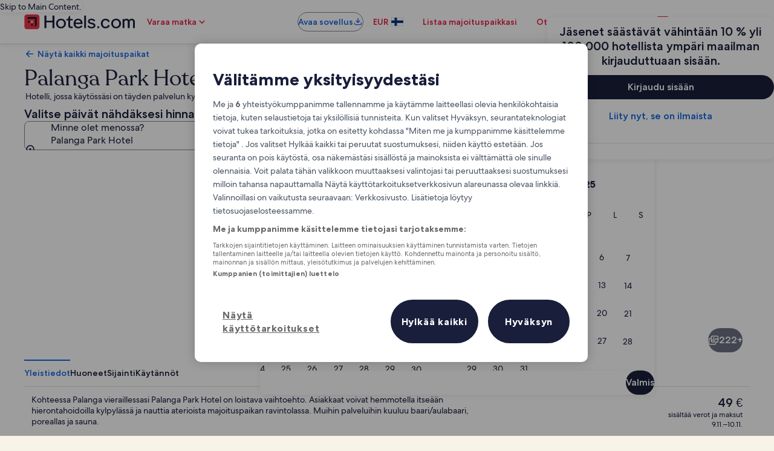

--- FILE ---
content_type: application/javascript
request_url: https://c.travel-assets.com/landing-pwa/global-navigation-breadcrumbs-breadcrumbs.c8f9d6aa7f7732cd981d.js
body_size: 283
content:
/*@license For license information please refer to global-navigation-breadcrumbs-breadcrumbs.licenses.txt*/
(self.__LOADABLE_LOADED_CHUNKS__=self.__LOADABLE_LOADED_CHUNKS__||[]).push([[3369],{25271:function(e,r,t){t.r(r),t.d(r,{GlobalNavBreadcrumbsWrapper:function(){return u}});var n=t(96540),a=t(36160),l=t(72195),s=t(84876);const u=({templateComponent:e})=>{const r=(0,a.useEGPlatformURL)(),{isFullWidthBreadcrumbs:t,hasInlinePadding:u}=e.config,c=t?"full-width-breadcrumbs":"",m=n.createElement("div",{className:`breadcrumbs-wrapper ${c}`},n.createElement(s.B,{inputs:{egPlatformURL:r}}));return n.createElement(n.Fragment,null,u?n.createElement(l.N,{padding:{inline:"three"}},m):m)};r.default=u}}]);
//# sourceMappingURL=https://bernie-assets.s3.us-west-2.amazonaws.com/landing-pwa/global-navigation-breadcrumbs-breadcrumbs.c8f9d6aa7f7732cd981d.js.map

--- FILE ---
content_type: application/javascript
request_url: https://c.travel-assets.com/landing-pwa/shared-ui-retail-product-review-details.19462137c2c38c432d42.js
body_size: 15294
content:
/*@license For license information please refer to shared-ui-retail-product-review-details.licenses.txt*/
(self.__LOADABLE_LOADED_CHUNKS__=self.__LOADABLE_LOADED_CHUNKS__||[]).push([[2978],{72292:function(e,n,t){t.d(n,{C7:function(){return fn},GZ:function(){return ge},Ub:function(){return En},Wx:function(){return te},y9:function(){return yn}});var i=t(96540),a=t(69045),l=t(92461),r=t(25859),d=t(72195),s=t(1023),m=t(39503),c=t(12524),o=t(9024),u=t(42872),v=t(91247),k=t(53735),g=t(28667),p=t(85911),y=t(68370),S=t(8983),F=t(23211),N=t(99374),E=t(62152),f=t(55727),w=t(47848),b=t(6412),h=t(98750),R=t(15685),T=t(85215),D=t(26368),I=t(6057),_=t(47715),C=t(45514),x=t(54939),P=t(2507),A=t(54669),L=t(28155),M=t(47376),G=t(35785),O=t(83927),V=t(65113),z=t(84286),$=t(59836),Q=t(79611),q=t(82715),B=t(84513),K=t(96912),j=t(22429),X=t(3169),Y=t(15409),U=t(14679),H=t(97250);const W=e=>{const n={};return e.filter(e=>{if("FragmentDefinition"!==e.kind)return!0;const t=e.name.value;return!n[t]&&(n[t]=!0,!0)})};var Z="pageIndex",J="size",ee={search:"",sortBy:"",travelerType:""},ne=(e,n,t,i,a)=>{var l,r;if(!e)return e;const d=((null==(l=e.secondary)?void 0:l.selections)||[]).filter(e=>"sortBy"!==e.id&&"searchTerm"!==e.id&&"travelerType"!==e.id),s=((null==(r=e.secondary)?void 0:r.counts)||[]).filter(e=>e.id!==Z&&e.id!==J);return{...e,secondary:{...e.secondary,selections:[...d,{id:"sortBy",value:t},{id:"searchTerm",value:a},{id:"travelerType",value:i}],counts:[...s,{id:Z,value:n},{id:J,value:10}]}}},te=(e=>(e.ACTIVITY_ID="ACTIVITY_ID",e.CART_ID="CART_ID",e.CAR_OFFER_TOKEN="CAR_OFFER_TOKEN",e.CHECKOUT_SESSION_ID="CHECKOUT_SESSION_ID",e.ENTITY_ID="ENTITY_ID",e.LEGACY_ORDER_ID="LEGACY_ORDER_ID",e.OFFER_ID="OFFER_ID",e.ORDER_ID="ORDER_ID",e.PROPERTY_ID="PROPERTY_ID",e.SAILING_TOKEN="SAILING_TOKEN",e))(te||{}),ie={kind:"Document",definitions:W([{kind:"FragmentDefinition",name:{kind:"Name",value:"ReviewDisclaimerFragment"},typeCondition:{kind:"NamedType",name:{kind:"Name",value:"ProductTextInfoSection"}},directives:[],selectionSet:{kind:"SelectionSet",selections:[{kind:"FragmentSpread",name:{kind:"Name",value:"ProductTextInfoSectionFragment"},directives:[]}]}}].concat(c.wK.fragment.definitions)),loc:{start:0,end:110,source:{body:"\n  fragment ReviewDisclaimerFragment on ProductTextInfoSection {\n    ...ProductTextInfoSectionFragment\n  }\n  \n".concat([c.wK.fragment.loc.source.body].join("\n")),name:"GraphQL request",locationOffset:{line:1,column:1}}}},ae=({data:e})=>{var n;const t=(0,u.KY)(),a=1===(0,v.useExperiment)("Reviews_Overlay_revamp",!1).exposure.bucket,{content:l,openAnalytics:r}=e.message||{};return(null==(n=e.title)?void 0:n.text)?i.createElement(d.N,{padding:a?{blockstart:"half"}:{blockstart:"one"}},i.createElement("div",null,i.createElement(c.wK,{data:e,trackTooltipToggle:()=>{const{referrerId:e,linkName:n}=r||{};e&&n&&t(e,n)},trackTextInfoContentLinkClick:()=>{var e;const n=null==l?void 0:l.filter(e=>"EGDSInlineLink"===e.__typename)[0],{referrerId:i,linkName:a}=(null==(e=null==n?void 0:n.action)?void 0:e.analytics)||{};i&&a&&t(i,a)},paraTextSize:1}))):null};ae.fragment=ie,ae.displayName="ReviewDisclaimer";var le={STRONG:"bold"},re=({data:e})=>{const{primary:n,accessibilityLabel:t,theme:a}=e;return i.createElement(k.X,{alignItems:"start",direction:"column"},i.createElement(g.C,null,i.createElement("div",null,t&&i.createElement("span",{className:"is-visually-hidden"},t),n&&i.createElement(p.D,{size:500,weight:a&&le[a]||void 0,"aria-hidden":null!==t},n))))};re.fragment={kind:"Document",definitions:[{kind:"FragmentDefinition",name:{kind:"Name",value:"ReviewSummaryFragment"},typeCondition:{kind:"NamedType",name:{kind:"Name",value:"ProductRatingSummary"}},directives:[],selectionSet:{kind:"SelectionSet",selections:[{kind:"Field",name:{kind:"Name",value:"primary"},arguments:[],directives:[]},{kind:"Field",name:{kind:"Name",value:"accessibilityLabel"},arguments:[],directives:[]},{kind:"Field",name:{kind:"Name",value:"theme"},arguments:[],directives:[]}]}}],loc:{start:0,end:109,source:{body:"\n  fragment ReviewSummaryFragment on ProductRatingSummary {\n    primary\n    accessibilityLabel\n    theme\n  }\n",name:"GraphQL request",locationOffset:{line:1,column:1}}}},re.displayName="ReviewSummary";var de=()=>i.createElement(S.w,{space:"two"},i.createElement(F.T,null,i.createElement(N.R,{type:"line",lineHeight:24,lineLength:"primary"})),i.createElement(F.T,null,i.createElement(N.R,{type:"line",lineHeight:20,lineLength:"secondary"}))),se=i.createElement(k.X,{justifyContent:"space-between"},i.createElement(g.C,null,i.createElement(N.R,{type:"line",lineHeight:14,lineLength:"secondary"})),i.createElement(g.C,null,i.createElement(N.R,{type:"line",lineHeight:14,lineLength:"secondary"}))),me=()=>i.createElement(S.w,{space:"two"},i.createElement(F.T,null,se),i.createElement(F.T,null,i.createElement(S.w,{rows:["10px"]},i.createElement(F.T,null,i.createElement(y.M,{imageFit:"cover"},i.createElement(N.R,{type:"block",cornerRadius:4})))))),ce=({times:e})=>i.createElement(d.N,{padding:{blockend:"four"}},i.createElement(S.w,{space:"four","data-stid":"product-review-summary-details-skeleton"},i.createElement(F.T,null,i.createElement(de,null)),i.createElement(F.T,null,i.createElement(i.Fragment,null,Array.from({length:e}).map((e,n)=>i.createElement(me,{key:`category-skeleton-${n}`})))))),oe=()=>i.createElement(d.N,{padding:{blockend:"twelve"}},i.createElement(S.w,{space:"four","data-stid":"product-review-summary-details-skeleton"},i.createElement(F.T,null,i.createElement(N.R,{type:"line",lineHeight:32,lineLength:"secondary"})),i.createElement(F.T,null,i.createElement(y.M,{ratio:y.l.R21_9},i.createElement(N.R,{type:"block",cornerRadius:8}))))),ue={kind:"Document",definitions:W([{kind:"FragmentDefinition",name:{kind:"Name",value:"ReviewRatingummaryFragment"},typeCondition:{kind:"NamedType",name:{kind:"Name",value:"ProductRatingSummary"}},directives:[],selectionSet:{kind:"SelectionSet",selections:[{kind:"Field",name:{kind:"Name",value:"accessibilityLabel"},arguments:[],directives:[]},{kind:"Field",name:{kind:"Name",value:"overallRating"},arguments:[],directives:[],selectionSet:{kind:"SelectionSet",selections:[{kind:"FragmentSpread",name:{kind:"Name",value:"EGDSStylizedTextFragment"},directives:[]}]}},{kind:"Field",name:{kind:"Name",value:"superlative"},arguments:[],directives:[],selectionSet:{kind:"SelectionSet",selections:[{kind:"FragmentSpread",name:{kind:"Name",value:"EGDSStylizedTextFragment"},directives:[]}]}}]}}].concat(c.Z3.fragment.definitions)),loc:{start:0,end:214,source:{body:"\n  fragment ReviewRatingummaryFragment on ProductRatingSummary {\n    accessibilityLabel\n    overallRating {\n      ...EGDSStylizedTextFragment\n    }\n    superlative {\n      ...EGDSStylizedTextFragment\n    }\n  }\n\n  \n".concat([c.Z3.fragment.loc.source.body].join("\n")),name:"GraphQL request",locationOffset:{line:1,column:1}}}},ve=({data:e,disclaimer:n})=>{const{accessibilityLabel:t,overallRating:a,superlative:l}=e;return a&&0!==a.length?i.createElement(k.X,{direction:"row","data-stid":"product-review-rating-summary"},i.createElement(g.C,{grow:0},i.createElement(i.Fragment,null,t&&i.createElement(E.M,{className:"is-visually-hidden","aria-label":t||""},t),a.map(e=>i.createElement(c.Z3,{data:e,key:`${null==e?void 0:e.text}`,skipScreenReader:!0})))),(l||n)&&i.createElement(d.N,{padding:{inlinestart:"four"}},i.createElement(g.C,{grow:1},i.createElement(k.X,{direction:"column"},i.createElement(g.C,null,l&&i.createElement(c.Z3,{data:l})),i.createElement(g.C,null,n&&i.createElement(ae,{data:n})))))):null};ve.fragment=ue,ve.displayName="ReviewRatingSummary";var ke={kind:"Document",definitions:W([{kind:"OperationDefinition",operation:"query",name:{kind:"Name",value:"PWAReviewsOverlayProductReviewDetailsQuery"},variableDefinitions:[{kind:"VariableDefinition",variable:{kind:"Variable",name:{kind:"Name",value:"productIdentifier"}},type:{kind:"NonNullType",type:{kind:"NamedType",name:{kind:"Name",value:"ProductIdentifierInput"}}},directives:[]},{kind:"VariableDefinition",variable:{kind:"Variable",name:{kind:"Name",value:"context"}},type:{kind:"NonNullType",type:{kind:"NamedType",name:{kind:"Name",value:"ContextInput"}}},directives:[]}],directives:[],selectionSet:{kind:"SelectionSet",selections:[{kind:"Field",name:{kind:"Name",value:"productReviewDetails"},arguments:[{kind:"Argument",name:{kind:"Name",value:"productIdentifier"},value:{kind:"Variable",name:{kind:"Name",value:"productIdentifier"}}},{kind:"Argument",name:{kind:"Name",value:"context"},value:{kind:"Variable",name:{kind:"Name",value:"context"}}}],directives:[],selectionSet:{kind:"SelectionSet",selections:[{kind:"Field",name:{kind:"Name",value:"summary"},arguments:[],directives:[],selectionSet:{kind:"SelectionSet",selections:[{kind:"FragmentSpread",name:{kind:"Name",value:"ReviewSummaryFragment"},directives:[]},{kind:"FragmentSpread",name:{kind:"Name",value:"ReviewRatingummaryFragment"},directives:[]}]}},{kind:"Field",name:{kind:"Name",value:"disclaimer"},arguments:[],directives:[],selectionSet:{kind:"SelectionSet",selections:[{kind:"FragmentSpread",name:{kind:"Name",value:"ReviewDisclaimerFragment"},directives:[]}]}},{kind:"Field",name:{kind:"Name",value:"categories"},arguments:[],directives:[],selectionSet:{kind:"SelectionSet",selections:[{kind:"FragmentSpread",name:{kind:"Name",value:"ProductContainerSectionFragment"},directives:[]}]}},{kind:"Field",name:{kind:"Name",value:"images"},arguments:[],directives:[],selectionSet:{kind:"SelectionSet",selections:[{kind:"FragmentSpread",name:{kind:"Name",value:"GuestImagesSectionFragment"},directives:[]}]}},{kind:"Field",name:{kind:"Name",value:"tnlFields"},arguments:[],directives:[],selectionSet:{kind:"SelectionSet",selections:[{kind:"Field",name:{kind:"Name",value:"key"},arguments:[],directives:[]},{kind:"Field",name:{kind:"Name",value:"value"},arguments:[],directives:[]}]}}]}}]}}].concat(re.fragment.definitions,ve.fragment.definitions,ae.fragment.definitions,c.WZ.fragment.definitions,c.uA.fragment.definitions)),loc:{start:0,end:575,source:{body:"\n  query PWAReviewsOverlayProductReviewDetailsQuery($productIdentifier: ProductIdentifierInput!, $context: ContextInput!) {\n    productReviewDetails(productIdentifier: $productIdentifier, context: $context) {\n      summary {\n        ...ReviewSummaryFragment\n        ...ReviewRatingummaryFragment\n      }\n      disclaimer {\n        ...ReviewDisclaimerFragment\n      }\n      categories {\n        ...ProductContainerSectionFragment\n      }\n      images {\n        ...GuestImagesSectionFragment\n      }\n      tnlFields {\n        key\n        value\n      }\n    }\n  }\n  \n  \n  \n  \n  \n".concat([re.fragment.loc.source.body,ve.fragment.loc.source.body,ae.fragment.loc.source.body,c.WZ.fragment.loc.source.body,c.uA.fragment.loc.source.body].join("\n")),name:"GraphQL request",locationOffset:{line:1,column:1}}}},ge=({inputs:e,skipSsr:n,batchKey:t})=>{var u,v,k,g,p,y,S;const{context:F}=(0,m.R)(),N={productIdentifier:{id:null==(u=null==e?void 0:e.productIdentifier)?void 0:u.id,type:"PROPERTY_ID",travelSearchCriteria:{property:(0,i.useMemo)(()=>{var n;return ne(null==(n=e.productIdentifier.travelSearchCriteria)?void 0:n.property,0,ee.sortBy,ee.travelerType,ee.search)},[null==(v=e.productIdentifier.travelSearchCriteria)?void 0:v.property])}},context:F},{data:E,error:f,loading:w}=(0,s.IT)(ke,{context:{batchKey:null!=t?t:"default-product-details-experience-batch-key",shouldLogPerformance:!0},variables:N,ssr:!n});if(f)return null;const{summary:b,disclaimer:h,categories:R,images:T,tnlFields:D}=(null==E?void 0:E.productReviewDetails)||{},I=null==(k=null==D?void 0:D.find(e=>"egtnl59480_badgeText"===e.key))?void 0:k.value,_=(null!=(p=null==(g=null==R?void 0:R.progressBarGroup)?void 0:g.progressBars.length)?p:0)>(null!=(S=null==(y=null==R?void 0:R.expando)?void 0:y.items)?S:5)?"one":"four";return i.createElement("div",{"data-stid":"product-reviews-details"},w&&i.createElement(ce,{times:5}),I&&i.createElement(d.N,{padding:{blockend:"two",extra_large:{blockend:"four"}},margin:{blockend:"half",extra_large:{blockend:"unset"}}},i.createElement("div",null,i.createElement(a.G,{theme:l.mc.INFO,text:I},i.createElement(r.LD,{name:"trophy",size:r.So.EXTRA_SMALL})))),b&&i.createElement(re,{data:b}),h&&i.createElement(ae,{data:h}),i.createElement(o.j,{inputs:{productIdentifier:{id:e.productIdentifier.id,type:o.W.PROPERTY_ID,travelSearchCriteria:e.productIdentifier.travelSearchCriteria}}}),R&&i.createElement(d.N,{padding:{blockstart:"four"}},i.createElement("div",null,i.createElement(c.WZ,{data:R}))),T&&i.createElement(d.N,{padding:{blockstart:_}},i.createElement("div",null,i.createElement(c.uA,{data:T,isOverlay:!0}))))};ge.displayName="sharedui-ProductReviewDetails";var pe=(e,n)=>e&&n?[...n,...e.filter(({id:e})=>!n.some(n=>e===(null==n?void 0:n.id)))]:e,ye=(e,n)=>{var t,i,a,l,r,d,s,m,c,o;return e&&n?{...e,...n,secondary:{booleans:pe(null==(t=e.secondary)?void 0:t.booleans,null==(i=n.secondary)?void 0:i.booleans),counts:pe(null==(a=e.secondary)?void 0:a.counts,null==(l=n.secondary)?void 0:l.counts),dates:pe(null==(r=e.secondary)?void 0:r.dates,null==(d=n.secondary)?void 0:d.dates),ranges:pe(null==(s=e.secondary)?void 0:s.ranges,null==(m=n.secondary)?void 0:m.ranges),selections:pe(null==(c=e.secondary)?void 0:c.selections,null==(o=n.secondary)?void 0:o.selections)}}:e},Se=(e,n)=>({updateQuery:t,variables:i})=>{var a,l,r,d,s;e({updateQuery:t,variables:{...n,productIdentifier:{...n.productIdentifier,travelSearchCriteria:{...null==(a=n.productIdentifier)?void 0:a.travelSearchCriteria,property:ye(null==(r=null==(l=n.productIdentifier)?void 0:l.travelSearchCriteria)?void 0:r.property,null==(s=null==(d=i.productIdentifier)?void 0:d.travelSearchCriteria)?void 0:s.property)}}}})},Fe={sortBy:{name:"reviews_sort.selected",version:"1.0.0"},sortByOpened:{name:"reviews_sort.opened",version:"1.0.0"},travelerType:{name:"reviews_filter.selected",version:"1.0.0"},travelerTypeOpened:{name:"reviews_filter.opened",version:"1.0.0"},reviewsDetailsSection:{name:"reviews.viewed",version:"1.0.0"},individualReview:{name:"review.presented",version:"1.0.0"},reviewSearchInit:{name:"reviews_search.initiated",version:"1.0.0"},reviewSearchSubmit:{name:"reviews_search.submitted",version:"1.0.0"},reviewPagination:{name:"additional_reviews.selected",version:"1.0.0"},reviewSeeMore:{name:"see_more.selected",version:"1.0.0"},reviewSeeLess:{name:"see_less.selected",version:"1.0.0"},reviewTranslate:{name:"translate_review.selected",version:"1.0.0"},reportSelected:{name:"report.selected",version:"1.0.0"},reportReasonSelected:{name:"report_reason.selected",version:"1.0.0"},reportSubmitted:{name:"report.submitted",version:"1.0.0"},reviewImageScroll:{name:"image_scroll.selected",version:"1.0.0"},reviewImageSelected:{name:"image.selected",version:"1.0.0"},reviewImagePresented:{name:"image.presented",version:"1.12.0"},reviewImagePreviewClose:{name:"image.closed",version:"1.0.0"}},Ne=(e,n)=>({event:{event_name:e,event_version:n}}),Ee=({data:e})=>{const{heading:n,body:t}=e;return i.createElement(f.I,null,i.createElement(d.N,{margin:{blockstart:"six"}},i.createElement(E.M,{size:5,tag:"h3"},n)),i.createElement(p.D,{spacing:"two",size:300},t))};Ee.displayName="EmptyState",Ee.fragment={kind:"Document",definitions:[{kind:"FragmentDefinition",name:{kind:"Name",value:"EmptyStateFragment"},typeCondition:{kind:"NamedType",name:{kind:"Name",value:"UIEmptyState"}},directives:[],selectionSet:{kind:"SelectionSet",selections:[{kind:"Field",name:{kind:"Name",value:"heading"},arguments:[],directives:[]},{kind:"Field",name:{kind:"Name",value:"body"},arguments:[],directives:[]},{kind:"Field",name:{kind:"Name",value:"__typename"},arguments:[],directives:[]}]}}],loc:{start:0,end:89,source:{body:"\n  fragment EmptyStateFragment on UIEmptyState {\n    heading\n    body\n    __typename\n  }\n",name:"GraphQL request",locationOffset:{line:1,column:1}}}};var fe=({data:e})=>{const{graphic:n,primary:t,secondaries:a}=e,l="Icon"===(null==n?void 0:n.__typename)&&i.createElement(r.LD,{name:n.id,id:n.id,description:n.description,spotlight:"info"});return i.createElement(w.g,{padded:!0,border:!0},i.createElement(k.X,{alignItems:"center",space:"two"},i.createElement(g.C,null,i.createElement("div",null,l)),i.createElement(d.N,{margin:{inlinestart:"two"}},i.createElement(g.C,null,i.createElement("div",null,t&&i.createElement(E.M,{tag:"h4"},t),i.createElement(p.D,{size:300},null==a?void 0:a[0]))))))};fe.displayName="MessagingCard";var we={kind:"Document",definitions:W([{kind:"FragmentDefinition",name:{kind:"Name",value:"NoResultsMessageFragment"},typeCondition:{kind:"NamedType",name:{kind:"Name",value:"ProductReviews"}},directives:[],selectionSet:{kind:"SelectionSet",selections:[{kind:"Field",name:{kind:"Name",value:"noResultsMessage"},arguments:[],directives:[],selectionSet:{kind:"SelectionSet",selections:[{kind:"Field",name:{kind:"Name",value:"__typename"},arguments:[],directives:[]},{kind:"FragmentSpread",name:{kind:"Name",value:"MessagingCardFragment"},directives:[]},{kind:"FragmentSpread",name:{kind:"Name",value:"EmptyStateFragment"},directives:[]}]}}]}}].concat((fe.fragment={kind:"Document",definitions:[{kind:"FragmentDefinition",name:{kind:"Name",value:"MessagingCardFragment"},typeCondition:{kind:"NamedType",name:{kind:"Name",value:"UIMessagingCard"}},directives:[],selectionSet:{kind:"SelectionSet",selections:[{kind:"Field",name:{kind:"Name",value:"graphic"},arguments:[],directives:[],selectionSet:{kind:"SelectionSet",selections:[{kind:"Field",name:{kind:"Name",value:"__typename"},arguments:[],directives:[]},{kind:"InlineFragment",typeCondition:{kind:"NamedType",name:{kind:"Name",value:"Icon"}},directives:[],selectionSet:{kind:"SelectionSet",selections:[{kind:"Field",name:{kind:"Name",value:"id"},arguments:[],directives:[]},{kind:"Field",name:{kind:"Name",value:"description"},arguments:[],directives:[]},{kind:"Field",name:{kind:"Name",value:"__typename"},arguments:[],directives:[]}]}}]}},{kind:"Field",name:{kind:"Name",value:"primary"},arguments:[],directives:[]},{kind:"Field",name:{kind:"Name",value:"secondaries"},arguments:[],directives:[]},{kind:"Field",name:{kind:"Name",value:"__typename"},arguments:[],directives:[]}]}}],loc:{start:0,end:217,source:{body:"\n  fragment MessagingCardFragment on UIMessagingCard {\n    graphic {\n      __typename\n      ... on Icon {\n        id\n        description\n        __typename\n      }\n    }\n    primary\n    secondaries\n    __typename\n  }\n",name:"GraphQL request",locationOffset:{line:1,column:1}}}}).definitions,Ee.fragment.definitions)),loc:{start:0,end:172,source:{body:"\n  fragment NoResultsMessageFragment on ProductReviews {\n    noResultsMessage {\n      __typename\n      ...MessagingCardFragment\n      ...EmptyStateFragment\n    }\n  }\n  \n  \n".concat([fe.fragment.loc.source.body,Ee.fragment.loc.source.body].join("\n")),name:"GraphQL request",locationOffset:{line:1,column:1}}}},be=({data:e})=>{const{noResultsMessage:n}=e;switch(null==n?void 0:n.__typename){case"UIMessagingCard":return i.createElement(fe,{data:n});case"UIEmptyState":return i.createElement(Ee,{data:n});default:return null}};be.fragment=we,be.displayName="NoResultsMessage";var he=()=>i.createElement(S.w,{space:"two"},i.createElement(F.T,null,i.createElement(N.R,{type:"line",lineLength:"secondary"})),i.createElement(F.T,null,i.createElement(N.R,{type:"line",lineHeight:16,lineLength:"primary"})),i.createElement(F.T,null,i.createElement(i.Fragment,null,i.createElement(S.w,{rows:["8px"]},i.createElement(F.T,null,i.createElement(y.M,{imageFit:"cover"},i.createElement(N.R,{type:"block",cornerRadius:4})))),i.createElement(S.w,{rows:["8px"]},i.createElement(F.T,null,i.createElement(y.M,{imageFit:"cover"},i.createElement(N.R,{type:"block",cornerRadius:4})))))),i.createElement(F.T,null,i.createElement(d.N,{margin:{blockstart:"three"}},i.createElement(S.w,{rows:["68px"]},i.createElement(F.T,null,i.createElement(y.M,{imageFit:"cover"},i.createElement(N.R,{type:"block",cornerRadius:4}))))))),Re=({times:e})=>i.createElement(w.g,{"data-stid":"product-review-list-skeleton"},Array.from({length:e}).map((n,t)=>i.createElement(h.E,{padded:["blockstart","blockend"],border:t<e-1?"bottom":void 0,key:`product-review-list-loading-${t}`},i.createElement(he,null)))),Te=({data:e,fetchMore:n,page:t,showNextPage:a})=>{var l,r;const{pagination:s}=e,[m,c]=(0,i.useState)(!1),o=(0,u.iQ)(),v=(0,i.useCallback)(()=>{(null==s?void 0:s.analytics)&&o({clientPayload:Ne(Fe.reviewPagination.name,Fe.reviewPagination.version),serverPayload:null==s?void 0:s.analytics})},[null==s?void 0:s.analytics,o]),p=(0,i.useCallback)(()=>{c(!0),a(!0),v(),n({variables:{productIdentifier:{travelSearchCriteria:{property:{secondary:{counts:[{id:Z,value:t},{id:J,value:10}]}}}}},updateQuery:(e,{fetchMoreResult:n})=>{var t,i,a,l;if(setTimeout(()=>c(!1)),!n)return e;const r=null!=(t=e.productReviewDetails.reviews.details)?t:[],d=null!=(l=null==(a=null==(i=n.productReviewDetails)?void 0:i.reviews)?void 0:a.details)?l:[];return{...e,productReviewDetails:{...e.productReviewDetails,reviews:{...n.productReviewDetails.reviews,details:[...r,...d]}}}}})},[n,t,a,v]);return(null==s?void 0:s.button)?m?i.createElement(he,null):i.createElement(S.w,null,i.createElement(F.T,null,i.createElement(d.N,{margin:{block:"three"}},i.createElement(k.X,{alignContent:"center",justifyContent:"center",wrap:"wrap"},i.createElement(g.C,null,i.createElement(b.y,{"aria-label":(null==(l=s.button)?void 0:l.accessibility)||"",onClick:p,disabled:m,id:"load-more-reviews"},null==(r=s.button)?void 0:r.primary)))))):null};Te.displayName="Paginate",Te.fragment={kind:"Document",definitions:[{kind:"FragmentDefinition",name:{kind:"Name",value:"PaginateFragment"},typeCondition:{kind:"NamedType",name:{kind:"Name",value:"ProductReviews"}},directives:[],selectionSet:{kind:"SelectionSet",selections:[{kind:"Field",name:{kind:"Name",value:"pagination"},arguments:[],directives:[],selectionSet:{kind:"SelectionSet",selections:[{kind:"Field",name:{kind:"Name",value:"button"},arguments:[],directives:[],selectionSet:{kind:"SelectionSet",selections:[{kind:"Field",name:{kind:"Name",value:"primary"},arguments:[],directives:[]},{kind:"Field",name:{kind:"Name",value:"accessibility"},arguments:[],directives:[]}]}},{kind:"Field",name:{kind:"Name",value:"analytics"},arguments:[],directives:[]}]}}]}}],loc:{start:0,end:153,source:{body:"\n  fragment PaginateFragment on ProductReviews {\n    pagination {\n      button {\n        primary\n        accessibility\n      }\n      analytics\n    }\n  }\n",name:"GraphQL request",locationOffset:{line:1,column:1}}}};var De=({data:e,reviewId:n})=>{var t,a,l,r;const{carousel:s}=e,m=(0,u.iQ)(),c=(0,i.useRef)(null),o=(0,i.useRef)(null),[v,N]=(0,i.useState)(0),[E,f]=(0,i.useState)(0),[w,b]=i.useState(0),[h,R,T]=(0,G.useDialog)(`review-${n}-photo-gallery-dialog`,"pwaPhotosReviewsDialog");let D=0;const O=(0,i.useCallback)((e,n)=>{R.openDialog(),N(e),f(e),n&&m({clientPayload:Ne(Fe.reviewImageSelected.name,Fe.reviewImageSelected.version),serverPayload:n})},[R,m]),V=i.useCallback(e=>{var n;if(null==(n=c.current)||n.focus(),R.closeDialog(),N(0),e){const n={additional_context:{image_list:[{image_id:"review_photos",gallery_position:E+1}]}},t={...Ne(Fe.reviewImagePreviewClose.name,Fe.reviewImagePreviewClose.version),...n};m({clientPayload:t,serverPayload:e})}},[E,R,m]),z=(0,i.useCallback)((e,n,t)=>{if(null==n?void 0:n.analytics){const i={...Ne(Fe.reviewImageScroll.name,Fe.reviewImageScroll.version),additional_context:{image_gallery:{gallery_name:"review_photos",gallery_max_position:D},user_interface:{scroll_direction:t},image_list:[{image_id:"review_photos",gallery_position:e+1}]}};m({clientPayload:i,serverPayload:null==n?void 0:n.analytics})}b(e)},[D,m]);if(!s||!s.items||0===(null==(t=s.items)?void 0:t.length))return null;const{items:$,nextButton:Q,previousButton:q,closeAnalytics:B}=s;D=null==$?void 0:$.length;const K={carouselName:"ReviewPhotosGallery",itemsVisible:{sm:1,md:1,lg:1,xl:1},pagingInset:!0,pagingPersistent:!0,stretchToFill:!1,navigationIconId:{next:"next-button-review-gallery",prev:"prev-button-review-gallery"},buttonText:{nextButton:(null==(a=null==Q?void 0:Q.button.icon)?void 0:a.description)||"",prevButton:(null==(l=null==q?void 0:q.button.icon)?void 0:l.description)||""},peek:!1,wrapItems:!0},j=e=>({clientPayload:Ne(Fe.reviewImagePresented.name,Fe.reviewImagePresented.version),serverPayload:e}),X=$.map((e,n)=>i.createElement(y.M,{key:`review-gallery-${e.image.url}-${n}`,ratio:y.l.R16_9},e.analytics?i.createElement(u.E0,{eventData:j(e.analytics)},i.createElement(C.F,{src:e.image.url,alt:e.image.description,placeholderImage:!0})):i.createElement(C.F,{src:e.image.url,alt:e.image.description,placeholderImage:!0})));return i.createElement(i.Fragment,null,i.createElement(S.w,{columns:4,rows:1,space:"one",key:`review-photos-grid-${n}`},$.slice(0,4).map((e,t)=>i.createElement(F.T,{key:e.image.url},i.createElement(y.M,{ratio:y.l.R4_3},e.analytics?i.createElement(u.E0,{eventData:j(e.analytics)},i.createElement(C.F,{src:e.image.url,alt:e.image.description,placeholderImage:!0})):i.createElement(C.F,{src:e.image.url,alt:e.image.description,placeholderImage:!0}),i.createElement(x.d,null,i.createElement(I.u,{id:`${n}-gallery-image-button-${t}`,onClick:()=>O(t,e.previewAnalytics),domRef:e=>{0===t&&(c.current=e)},"aria-label":`${t+1}/${$.length}`})))))),i.createElement(P.K,{isVisible:h},i.createElement(T,null,i.createElement(A.t,{type:"full",isVisible:h,triggerRef:c,theme:"dark"},i.createElement(M.b,{navigationContent:{navIconLabel:"Close the dialog",onClick:()=>V(B)},overlay:!0}),i.createElement(L.Y,null,i.createElement(k.X,{blockSize:"full_size",direction:"column"},i.createElement(g.C,null,i.createElement(d.N,{padding:{blockstart:"twelve"}},i.createElement(_._N,{...K,carouselRef:o,fullSheetVisible:h,startIndex:v,onIndexChange:e=>{e>w&&z(e,Q,"right"),e<w&&z(e,q,"left"),f(e)}},X))),i.createElement(g.C,null,i.createElement(d.N,{padding:{block:"four"}},i.createElement(k.X,{alignItems:"end",justifyContent:"space-between"},i.createElement(g.C,null,i.createElement(p.D,{theme:"inverse"}," ",null==(r=$[E])?void 0:r.image.description)),i.createElement(g.C,null,i.createElement(p.D,{theme:"inverse"},`${String(E+1)}/${String($.length)}`)))))))))))};De.fragment={kind:"Document",definitions:[{kind:"FragmentDefinition",name:{kind:"Name",value:"ReviewPhotosFragment"},typeCondition:{kind:"NamedType",name:{kind:"Name",value:"GuestImages"}},directives:[],selectionSet:{kind:"SelectionSet",selections:[{kind:"Field",name:{kind:"Name",value:"carousel"},arguments:[],directives:[],selectionSet:{kind:"SelectionSet",selections:[{kind:"Field",name:{kind:"Name",value:"items"},arguments:[],directives:[],selectionSet:{kind:"SelectionSet",selections:[{kind:"Field",name:{kind:"Name",value:"image"},arguments:[],directives:[],selectionSet:{kind:"SelectionSet",selections:[{kind:"Field",name:{kind:"Name",value:"aspectRatio"},arguments:[],directives:[]},{kind:"Field",name:{kind:"Name",value:"url"},arguments:[],directives:[]},{kind:"Field",name:{kind:"Name",value:"description"},arguments:[],directives:[]}]}},{kind:"Field",name:{kind:"Name",value:"analytics"},arguments:[],directives:[]},{kind:"Field",name:{kind:"Name",value:"previewAnalytics"},arguments:[],directives:[]}]}},{kind:"Field",name:{kind:"Name",value:"nextButton"},arguments:[],directives:[],selectionSet:{kind:"SelectionSet",selections:[{kind:"Field",name:{kind:"Name",value:"button"},arguments:[],directives:[],selectionSet:{kind:"SelectionSet",selections:[{kind:"Field",name:{kind:"Name",value:"accessibility"},arguments:[],directives:[]},{kind:"Field",name:{kind:"Name",value:"icon"},arguments:[],directives:[],selectionSet:{kind:"SelectionSet",selections:[{kind:"Field",name:{kind:"Name",value:"id"},arguments:[],directives:[]},{kind:"Field",name:{kind:"Name",value:"description"},arguments:[],directives:[]},{kind:"Field",name:{kind:"Name",value:"token"},arguments:[],directives:[]}]}},{kind:"Field",name:{kind:"Name",value:"disabled"},arguments:[],directives:[]}]}},{kind:"Field",name:{kind:"Name",value:"analytics"},arguments:[],directives:[]}]}},{kind:"Field",name:{kind:"Name",value:"previousButton"},arguments:[],directives:[],selectionSet:{kind:"SelectionSet",selections:[{kind:"Field",name:{kind:"Name",value:"button"},arguments:[],directives:[],selectionSet:{kind:"SelectionSet",selections:[{kind:"Field",name:{kind:"Name",value:"accessibility"},arguments:[],directives:[]},{kind:"Field",name:{kind:"Name",value:"icon"},arguments:[],directives:[],selectionSet:{kind:"SelectionSet",selections:[{kind:"Field",name:{kind:"Name",value:"id"},arguments:[],directives:[]},{kind:"Field",name:{kind:"Name",value:"description"},arguments:[],directives:[]},{kind:"Field",name:{kind:"Name",value:"token"},arguments:[],directives:[]}]}},{kind:"Field",name:{kind:"Name",value:"disabled"},arguments:[],directives:[]}]}},{kind:"Field",name:{kind:"Name",value:"analytics"},arguments:[],directives:[]}]}},{kind:"Field",name:{kind:"Name",value:"closeAnalytics"},arguments:[],directives:[]}]}}]}}],loc:{start:0,end:651,source:{body:"\n  fragment ReviewPhotosFragment on GuestImages {\n    carousel {\n      items {\n        image {\n          aspectRatio\n          url\n          description\n        }\n        analytics\n        previewAnalytics\n      }\n      nextButton {\n        button {\n          accessibility\n          icon {\n            id\n            description\n            token\n          }\n          disabled\n        }\n        analytics\n      }\n      previousButton {\n        button {\n          accessibility\n          icon {\n            id\n            description\n            token\n          }\n          disabled\n        }\n        analytics\n      }\n      closeAnalytics\n    }\n  }\n",name:"GraphQL request",locationOffset:{line:1,column:1}}}},De.displayName="ReviewPhotos";var Ie={kind:"Document",definitions:W([{kind:"FragmentDefinition",name:{kind:"Name",value:"ReviewSectionFragment"},typeCondition:{kind:"NamedType",name:{kind:"Name",value:"ReviewSection"}},directives:[],selectionSet:{kind:"SelectionSet",selections:[{kind:"Field",name:{kind:"Name",value:"__typename"},arguments:[],directives:[]},{kind:"Field",name:{kind:"Name",value:"text"},arguments:[],directives:[]},{kind:"Field",name:{kind:"Name",value:"title"},arguments:[],directives:[]},{kind:"Field",name:{kind:"Name",value:"expando"},arguments:[],directives:[],selectionSet:{kind:"SelectionSet",selections:[{kind:"FragmentSpread",name:{kind:"Name",value:"ProductEGDSExpandoPeekFragment"},directives:[]}]}},{kind:"Field",name:{kind:"Name",value:"photos"},arguments:[],directives:[],selectionSet:{kind:"SelectionSet",selections:[{kind:"FragmentSpread",name:{kind:"Name",value:"ReviewPhotosFragment"},directives:[]}]}},{kind:"Field",name:{kind:"Name",value:"highlightedText"},arguments:[],directives:[],selectionSet:{kind:"SelectionSet",selections:[{kind:"FragmentSpread",name:{kind:"Name",value:"EGDSSpannableTextFragment"},directives:[]}]}},{kind:"Field",name:{kind:"Name",value:"collapseAnalytics"},arguments:[],directives:[]},{kind:"Field",name:{kind:"Name",value:"expandAnalytics"},arguments:[],directives:[]}]}}].concat(c.vD.fragment.definitions,De.fragment.definitions,c.$B.fragment.definitions)),loc:{start:0,end:314,source:{body:"\n  fragment ReviewSectionFragment on ReviewSection {\n    __typename\n    text\n    title\n    expando {\n      ...ProductEGDSExpandoPeekFragment\n    }\n    photos {\n      ...ReviewPhotosFragment\n    }\n    highlightedText {\n      ...EGDSSpannableTextFragment\n    }\n    collapseAnalytics\n    expandAnalytics\n  }\n  \n  \n  \n".concat([c.vD.fragment.loc.source.body,De.fragment.loc.source.body,c.$B.fragment.loc.source.body].join("\n")),name:"GraphQL request",locationOffset:{line:1,column:1}}}},_e=({data:e,reviewId:n,isTranslated:t,translatedContent:a})=>{const[l,r]=i.useState(!1),d=(0,u.iQ)(),{text:s,title:m,expando:c,photos:o,highlightedText:v,collapseAnalytics:k,expandAnalytics:g}=e,{expandedLabel:y,collapsedLabel:N,expandedAccessibilityText:f,collapsedAccessibilityText:w}=c||{},b=t&&a?a.text:s,h=t&&a?a.title:m,R=i.useCallback(()=>{r(!l)},[l]),I=(0,i.useCallback)((e,n)=>{var t;return(null==(t=null==n?void 0:n.inlineContent)?void 0:t.length)?i.createElement(i.Fragment,null,i.createElement("span",{className:"is-visually-hidden"},e),i.createElement(D.V,{inlineContentList:n.inlineContent,isHiddenFromScreenReader:!0})):e},[]),_={id:"review-expand",callback:e=>{"review-expand.opened"===e&&g&&d({clientPayload:Ne(Fe.reviewSeeMore.name,Fe.reviewSeeMore.version),serverPayload:g}),"review-expand.closed"===e&&k&&d({clientPayload:Ne(Fe.reviewSeeLess.name,Fe.reviewSeeLess.version),serverPayload:k})}};return i.createElement(S.w,{space:"two",key:`review-section-${n}-${t}`},h&&i.createElement(F.T,null,i.createElement(E.M,{tag:"h5",size:6},h)),b&&i.createElement(F.T,{key:`review-text-area-${n}-${t}`},c?i.createElement(T.A,{lines:5,isVisible:l,expandLabel:y,collapseLabel:N,handleClick:R,expandA11yLabel:null!=f?f:y,collapseA11yLabel:null!=w?w:N,analytics:_,key:`review-expando-${n}-${t}`},i.createElement(p.D,{size:300,theme:"standard",key:`review-text-${n}-${t}`},I(b,v))):i.createElement(p.D,{size:300,theme:"standard",key:`review-text-${n}-${!t}`},I(b,v))),o&&i.createElement(F.T,{key:`review-photos-${n}-${t}`},i.createElement(De,{data:o,reviewId:n})))};_e.displayName="Review";var Ce={kind:"Document",definitions:W([{kind:"FragmentDefinition",name:{kind:"Name",value:"ManagementResponseFragment"},typeCondition:{kind:"NamedType",name:{kind:"Name",value:"ProductReview"}},directives:[],selectionSet:{kind:"SelectionSet",selections:[{kind:"Field",name:{kind:"Name",value:"managementResponses"},arguments:[],directives:[],selectionSet:{kind:"SelectionSet",selections:[{kind:"FragmentSpread",name:{kind:"Name",value:"ReviewSectionFragment"},directives:[]},{kind:"Field",name:{kind:"Name",value:"__typename"},arguments:[],directives:[]}]}}]}}].concat((_e.fragment=Ie).definitions)),loc:{start:0,end:145,source:{body:"\n  fragment ManagementResponseFragment on ProductReview {\n    managementResponses {\n      ...ReviewSectionFragment\n      __typename\n    }\n  }\n  \n".concat([_e.fragment.loc.source.body].join("\n")),name:"GraphQL request",locationOffset:{line:1,column:1}}}},xe=({data:e})=>{const{managementResponses:n}=e;return n?i.createElement(d.N,{border:["inlinestart"],padding:{inlinestart:"three"},margin:{blockstart:"four"}},n.map((e,n)=>i.createElement("article",{key:`review-management-response${n}-key`},(null==e?void 0:e.title)&&i.createElement(p.D,{weight:"bold",size:200},e.title),(null==e?void 0:e.text)&&i.createElement(d.N,{padding:{block:"two"}},i.createElement(p.D,{size:200,theme:"standard"},e.text))))):null};xe.displayName="ManagementResponse",xe.fragment=Ce;var Pe={kind:"Document",definitions:[{kind:"FragmentDefinition",name:{kind:"Name",value:"FeedbackCallToActionFragmentn"},typeCondition:{kind:"NamedType",name:{kind:"Name",value:"DirectFeedbackCallToAction"}},directives:[],selectionSet:{kind:"SelectionSet",selections:[{kind:"Field",name:{kind:"Name",value:"__typename"},arguments:[],directives:[]},{kind:"Field",name:{kind:"Name",value:"promptId"},arguments:[],directives:[]},{kind:"Field",name:{kind:"Name",value:"eager"},arguments:[],directives:[]},{kind:"Field",name:{kind:"Name",value:"callToAction"},arguments:[],directives:[],selectionSet:{kind:"SelectionSet",selections:[{kind:"FragmentSpread",name:{kind:"Name",value:"CDFEGDSStandardLinkFragment"},directives:[]}]}},{kind:"Field",name:{kind:"Name",value:"postSubmitDisplay"},arguments:[],directives:[],selectionSet:{kind:"SelectionSet",selections:[{kind:"FragmentSpread",name:{kind:"Name",value:"CDFEGDSStandardLinkFragment"},directives:[]}]}},{kind:"Field",name:{kind:"Name",value:"contextValues"},arguments:[],directives:[],selectionSet:{kind:"SelectionSet",selections:[{kind:"FragmentSpread",name:{kind:"Name",value:"GraphQLPairFragment"},directives:[]}]}},{kind:"Field",name:{kind:"Name",value:"sheetType"},arguments:[],directives:[]}]}},{kind:"FragmentDefinition",name:{kind:"Name",value:"GraphQLPairFragment"},typeCondition:{kind:"NamedType",name:{kind:"Name",value:"GraphQLPair"}},directives:[],selectionSet:{kind:"SelectionSet",selections:[{kind:"Field",name:{kind:"Name",value:"key"},arguments:[],directives:[]},{kind:"Field",name:{kind:"Name",value:"value"},arguments:[],directives:[]}]}},{kind:"FragmentDefinition",name:{kind:"Name",value:"CDFEGDSStandardLinkFragment"},typeCondition:{kind:"NamedType",name:{kind:"Name",value:"EGDSStandardLink"}},directives:[],selectionSet:{kind:"SelectionSet",selections:[{kind:"Field",alias:{kind:"Name",value:"uiLinkAction"},name:{kind:"Name",value:"action"},arguments:[],directives:[],selectionSet:{kind:"SelectionSet",selections:[{kind:"InlineFragment",typeCondition:{kind:"NamedType",name:{kind:"Name",value:"UILinkAction"}},directives:[],selectionSet:{kind:"SelectionSet",selections:[{kind:"Field",name:{kind:"Name",value:"accessibility"},arguments:[],directives:[]},{kind:"Field",name:{kind:"Name",value:"analytics"},arguments:[],directives:[],selectionSet:{kind:"SelectionSet",selections:[{kind:"InlineFragment",typeCondition:{kind:"NamedType",name:{kind:"Name",value:"ClientSideAnalytics"}},directives:[],selectionSet:{kind:"SelectionSet",selections:[{kind:"Field",name:{kind:"Name",value:"eventType"},arguments:[],directives:[]},{kind:"Field",name:{kind:"Name",value:"linkName"},arguments:[],directives:[]},{kind:"Field",name:{kind:"Name",value:"referrerId"},arguments:[],directives:[]}]}}]}},{kind:"Field",name:{kind:"Name",value:"resource"},arguments:[],directives:[],selectionSet:{kind:"SelectionSet",selections:[{kind:"InlineFragment",typeCondition:{kind:"NamedType",name:{kind:"Name",value:"HttpURI"}},directives:[],selectionSet:{kind:"SelectionSet",selections:[{kind:"Field",name:{kind:"Name",value:"relativePath"},arguments:[],directives:[]},{kind:"Field",name:{kind:"Name",value:"value"},arguments:[],directives:[]}]}}]}},{kind:"Field",name:{kind:"Name",value:"target"},arguments:[],directives:[]}]}}]}},{kind:"Field",name:{kind:"Name",value:"disabled"},arguments:[],directives:[]},{kind:"Field",alias:{kind:"Name",value:"standardLinkIcon"},name:{kind:"Name",value:"icon"},arguments:[],directives:[],selectionSet:{kind:"SelectionSet",selections:[{kind:"FragmentSpread",name:{kind:"Name",value:"CDFIconFragment"},directives:[]}]}},{kind:"Field",name:{kind:"Name",value:"iconPosition"},arguments:[],directives:[]},{kind:"Field",name:{kind:"Name",value:"size"},arguments:[],directives:[]},{kind:"Field",name:{kind:"Name",value:"text"},arguments:[],directives:[]}]}},{kind:"FragmentDefinition",name:{kind:"Name",value:"CDFIconFragment"},typeCondition:{kind:"NamedType",name:{kind:"Name",value:"Icon"}},directives:[],selectionSet:{kind:"SelectionSet",selections:[{kind:"Field",name:{kind:"Name",value:"description"},arguments:[],directives:[]},{kind:"Field",name:{kind:"Name",value:"id"},arguments:[],directives:[]},{kind:"Field",name:{kind:"Name",value:"size"},arguments:[],directives:[]},{kind:"Field",name:{kind:"Name",value:"theme"},arguments:[],directives:[]},{kind:"Field",name:{kind:"Name",value:"title"},arguments:[],directives:[]},{kind:"Field",name:{kind:"Name",value:"withBackground"},arguments:[],directives:[]},{kind:"Field",name:{kind:"Name",value:"token"},arguments:[],directives:[]}]}}],loc:{start:0,end:1046,source:{body:"\n  fragment FeedbackCallToActionFragmentn on DirectFeedbackCallToAction {\n    __typename\n    promptId\n    eager\n    callToAction {\n      ...CDFEGDSStandardLinkFragment\n    }\n    postSubmitDisplay {\n      ...CDFEGDSStandardLinkFragment\n    }\n    contextValues {\n      ...GraphQLPairFragment\n    }\n    sheetType\n  }\n\n  fragment GraphQLPairFragment on GraphQLPair {\n    key\n    value\n  }\n\n  fragment CDFEGDSStandardLinkFragment on EGDSStandardLink {\n    uiLinkAction: action {\n      ... on UILinkAction {\n        accessibility\n        analytics {\n          ... on ClientSideAnalytics {\n            eventType\n            linkName\n            referrerId\n          }\n        }\n        resource {\n          ... on HttpURI {\n            relativePath\n            value\n          }\n        }\n        target\n      }\n    }\n    disabled\n    standardLinkIcon: icon {\n      ...CDFIconFragment\n    }\n    iconPosition\n    size\n    text\n  }\n\n  fragment CDFIconFragment on Icon {\n    description\n    id\n    size\n    theme\n    title\n    withBackground\n    token\n  }\n",name:"GraphQL request",locationOffset:{line:1,column:1}}}},Ae={kind:"Document",definitions:W([{kind:"FragmentDefinition",name:{kind:"Name",value:"ReportReviewFragment"},typeCondition:{kind:"NamedType",name:{kind:"Name",value:"ProductReview"}},directives:[],selectionSet:{kind:"SelectionSet",selections:[{kind:"Field",name:{kind:"Name",value:"reportReview"},arguments:[],directives:[],selectionSet:{kind:"SelectionSet",selections:[{kind:"Field",name:{kind:"Name",value:"promptId"},arguments:[],directives:[]},{kind:"Field",name:{kind:"Name",value:"callToAction"},arguments:[],directives:[],selectionSet:{kind:"SelectionSet",selections:[{kind:"FragmentSpread",name:{kind:"Name",value:"FeedbackCallToActionFragmentn"},directives:[]}]}},{kind:"Field",name:{kind:"Name",value:"clickStreamAnalytics"},arguments:[],directives:[]},{kind:"Field",name:{kind:"Name",value:"reportSubmissionAnalytics"},arguments:[],directives:[]},{kind:"Field",name:{kind:"Name",value:"reviewReasonInsightsAnalytics"},arguments:[],directives:[]}]}}]}}].concat(Pe.definitions)),loc:{start:0,end:264,source:{body:"\n  fragment ReportReviewFragment on ProductReview {\n    reportReview {\n      promptId\n      callToAction {\n        ...FeedbackCallToActionFragmentn\n      }\n      clickStreamAnalytics\n      reportSubmissionAnalytics\n      reviewReasonInsightsAnalytics\n    }\n  }\n  \n".concat([Pe.loc.source.body].join("\n")),name:"GraphQL request",locationOffset:{line:1,column:1}}}},Le=({data:e,propertyId:n,reviewId:t,isRebrandEnabled:a=!1})=>{var l;const r=(0,s.mK)(),m=(0,u.iQ)(),[c,o]=i.useState(!1),{clickStreamAnalytics:v,reportSubmissionAnalytics:k,reviewReasonInsightsAnalytics:g}=e.reportReview||{};if(!(null==(l=e.reportReview)?void 0:l.callToAction))return null;return i.createElement("div",null,i.createElement(d.N,{padding:a?void 0:{blockstart:"one"}},i.createElement("div",null,i.createElement(O.CW,{data:e.reportReview.callToAction,eventDispatch:e=>{switch(e.type){case O.Fk.Load:v&&m({clientPayload:Ne(Fe.reportSelected.name,Fe.reportSelected.version),serverPayload:v});break;case O.Fk.Submit:o(!0),k&&m({clientPayload:Ne(Fe.reportSubmitted.name,Fe.reportSubmitted.version),serverPayload:k});break;case O.Fk.SetValue:g&&m({clientPayload:Ne(Fe.reportReasonSelected.name,Fe.reportReasonSelected.version),serverPayload:g});break;case O.Fk.Close:c&&((n=t,()=>{const e=r.cache.identify({id:n,__typename:"ProductReview"});r.cache.evict({id:e}),r.cache.gc()})(),o(!1))}var n},key:`${n}-${t}`}))))};Le.displayName="ReportReview",Le.fragment=Ae;var Me={kind:"Document",definitions:W([{kind:"FragmentDefinition",name:{kind:"Name",value:"ReviewContentFragment"},typeCondition:{kind:"NamedType",name:{kind:"Name",value:"ProductReview"}},directives:[],selectionSet:{kind:"SelectionSet",selections:[{kind:"Field",name:{kind:"Name",value:"review"},arguments:[],directives:[],selectionSet:{kind:"SelectionSet",selections:[{kind:"FragmentSpread",name:{kind:"Name",value:"ReviewSectionFragment"},directives:[]}]}}]}}].concat(_e.fragment.definitions)),loc:{start:0,end:110,source:{body:"\n  fragment ReviewContentFragment on ProductReview {\n    review {\n      ...ReviewSectionFragment\n    }\n  }\n  \n".concat([_e.fragment.loc.source.body].join("\n")),name:"GraphQL request",locationOffset:{line:1,column:1}}}},Ge=({data:e,reviewId:n,isTranslated:t,translatedContent:a})=>{const{review:l}=e;return l?i.createElement(_e,{data:l,reviewId:n,isTranslated:t,translatedContent:a,key:`${n}_${t}_section`}):null};Ge.displayName="ReviewContent",Ge.fragment=Me;var Oe=({data:e})=>{var n;return(null==(n=e.reviewFeedback)?void 0:n.promptId)?i.createElement("div",null,i.createElement(d.N,{padding:{blockstart:"one"}},i.createElement("div",{"data-stid":"product-review-feedback-indicator"},i.createElement(V.i,null,i.createElement("button",{"aria-label":"like",type:"button"},i.createElement(r.LD,{name:"thumb_up",size:r.So.EXTRA_SMALL})))))):null};Oe.displayName="ReviewFeedback",Oe.fragment={kind:"Document",definitions:[{kind:"FragmentDefinition",name:{kind:"Name",value:"ReviewFeedbackFragment"},typeCondition:{kind:"NamedType",name:{kind:"Name",value:"ProductReview"}},directives:[],selectionSet:{kind:"SelectionSet",selections:[{kind:"Field",name:{kind:"Name",value:"reviewFeedback"},arguments:[],directives:[],selectionSet:{kind:"SelectionSet",selections:[{kind:"Field",name:{kind:"Name",value:"promptId"},arguments:[],directives:[]},{kind:"Field",name:{kind:"Name",value:"__typename"},arguments:[],directives:[]}]}}]}}],loc:{start:0,end:117,source:{body:"\n  fragment ReviewFeedbackFragment on ProductReview {\n    reviewFeedback {\n      promptId\n      __typename\n    }\n  }\n",name:"GraphQL request",locationOffset:{line:1,column:1}}}};var Ve=({data:e})=>{const{seoStructuredData:n}=e;return n?i.createElement(E.M,{size:7,tag:"h5",itemScope:n.itemscope,itemProp:n.itemprop,itemType:n.itemtype,hidden:!0},i.createElement("span",{itemProp:"name"},n.content)):null};Ve.displayName="ReviewSeo",Ve.fragment={kind:"Document",definitions:[{kind:"FragmentDefinition",name:{kind:"Name",value:"ReviewSeoFragment"},typeCondition:{kind:"NamedType",name:{kind:"Name",value:"ProductReview"}},directives:[],selectionSet:{kind:"SelectionSet",selections:[{kind:"Field",name:{kind:"Name",value:"seoStructuredData"},arguments:[],directives:[],selectionSet:{kind:"SelectionSet",selections:[{kind:"Field",name:{kind:"Name",value:"content"},arguments:[],directives:[]},{kind:"Field",name:{kind:"Name",value:"itemscope"},arguments:[],directives:[]},{kind:"Field",name:{kind:"Name",value:"itemprop"},arguments:[],directives:[]},{kind:"Field",name:{kind:"Name",value:"itemtype"},arguments:[],directives:[]},{kind:"Field",name:{kind:"Name",value:"content"},arguments:[],directives:[]},{kind:"Field",name:{kind:"Name",value:"__typename"},arguments:[],directives:[]}]}}]}}],loc:{start:0,end:174,source:{body:"\n  fragment ReviewSeoFragment on ProductReview {\n    seoStructuredData {\n      content\n      itemscope\n      itemprop\n      itemtype\n      content\n      __typename\n    }\n  }\n",name:"GraphQL request",locationOffset:{line:1,column:1}}}};var ze=({data:e})=>{const{summary:n}=e,{primary:t,accessibilityLabel:a,secondary:l,supportingMessages:r}=n;return i.createElement(S.w,{space:"two"},t&&i.createElement(F.T,null,i.createElement(E.M,{tag:"h3",size:5,"aria-label":a||""},t)),(l||r.length>0)&&i.createElement(F.T,null,i.createElement("div",null,l&&i.createElement(E.M,{size:7,tag:"h4"},l),r.length>0&&r.map((e,n)=>"EGDSPlainText"===e.__typename&&i.createElement(p.D,{size:300,theme:"standard",key:`review-summary-travel-${n}`},e.text)))))};ze.displayName="ReviewSummarySection",ze.fragment={kind:"Document",definitions:[{kind:"FragmentDefinition",name:{kind:"Name",value:"ReviewSummarySectionFragment"},typeCondition:{kind:"NamedType",name:{kind:"Name",value:"ProductReview"}},directives:[],selectionSet:{kind:"SelectionSet",selections:[{kind:"Field",name:{kind:"Name",value:"summary"},arguments:[],directives:[],selectionSet:{kind:"SelectionSet",selections:[{kind:"Field",name:{kind:"Name",value:"accessibilityLabel"},arguments:[],directives:[]},{kind:"Field",name:{kind:"Name",value:"primary"},arguments:[],directives:[]},{kind:"Field",name:{kind:"Name",value:"secondary"},arguments:[],directives:[]},{kind:"Field",name:{kind:"Name",value:"supportingMessages"},arguments:[],directives:[],selectionSet:{kind:"SelectionSet",selections:[{kind:"InlineFragment",typeCondition:{kind:"NamedType",name:{kind:"Name",value:"EGDSPlainText"}},directives:[],selectionSet:{kind:"SelectionSet",selections:[{kind:"Field",name:{kind:"Name",value:"text"},arguments:[],directives:[]},{kind:"Field",name:{kind:"Name",value:"accessibility"},arguments:[],directives:[]},{kind:"Field",name:{kind:"Name",value:"__typename"},arguments:[],directives:[]}]}}]}},{kind:"Field",name:{kind:"Name",value:"__typename"},arguments:[],directives:[]}]}}]}}],loc:{start:0,end:292,source:{body:"\n  fragment ReviewSummarySectionFragment on ProductReview {\n    summary {\n      accessibilityLabel\n      primary\n      secondary\n      supportingMessages {\n        ... on EGDSPlainText {\n          text\n          accessibility\n          __typename\n        }\n      }\n      __typename\n    }\n  }\n",name:"GraphQL request",locationOffset:{line:1,column:1}}}};var $e=({data:e,isLoading:n,isTranslated:t,onTranslateClicked:a})=>{var l;const r=(0,u.iQ)(),{translationInfo:d}=e;if(!d)return null;return n?i.createElement(p.D,{size:200,theme:"standard"},d.loadingMessage):i.createElement(i.Fragment,null,t?i.createElement(k.X,{space:"two",direction:"row",alignItems:"center"},i.createElement(g.C,null,i.createElement("div",null,i.createElement(p.D,{size:200,theme:"standard"},null==(l=null==d?void 0:d.disclaimer)?void 0:l.description))),i.createElement(g.C,null,i.createElement("div",null,i.createElement(V.i,null,i.createElement("button",{type:"button",onClick:a},d.seeOriginalMessage))))):i.createElement(V.i,{inline:!0},i.createElement("button",{type:"button",onClick:()=>{r({clientPayload:Ne(Fe.reviewTranslate.name,Fe.reviewTranslate.version),serverPayload:null==d?void 0:d.clickStreamAnalytics}),a()}},d.initialMessage)))};$e.displayName="ReviewTranslation",$e.fragment={kind:"Document",definitions:[{kind:"FragmentDefinition",name:{kind:"Name",value:"ReviewTranslationFragment"},typeCondition:{kind:"NamedType",name:{kind:"Name",value:"ProductReview"}},directives:[],selectionSet:{kind:"SelectionSet",selections:[{kind:"Field",name:{kind:"Name",value:"translationInfo"},arguments:[],directives:[],selectionSet:{kind:"SelectionSet",selections:[{kind:"Field",name:{kind:"Name",value:"disclaimer"},arguments:[],directives:[],selectionSet:{kind:"SelectionSet",selections:[{kind:"Field",name:{kind:"Name",value:"id"},arguments:[],directives:[]},{kind:"Field",name:{kind:"Name",value:"token"},arguments:[],directives:[]},{kind:"Field",name:{kind:"Name",value:"description"},arguments:[],directives:[]}]}},{kind:"Field",name:{kind:"Name",value:"initialMessage"},arguments:[],directives:[]},{kind:"Field",name:{kind:"Name",value:"loadingMessage"},arguments:[],directives:[]},{kind:"Field",name:{kind:"Name",value:"seeOriginalMessage"},arguments:[],directives:[]},{kind:"Field",name:{kind:"Name",value:"targetLocale"},arguments:[],directives:[]},{kind:"Field",name:{kind:"Name",value:"clickStreamAnalytics"},arguments:[],directives:[]},{kind:"Field",name:{kind:"Name",value:"__typename"},arguments:[],directives:[]}]}}]}}],loc:{start:0,end:291,source:{body:"\n  fragment ReviewTranslationFragment on ProductReview {\n    translationInfo {\n      disclaimer {\n        id\n        token\n        description\n      }\n      initialMessage\n      loadingMessage\n      seeOriginalMessage\n      targetLocale\n      clickStreamAnalytics\n      __typename\n    }\n  }\n",name:"GraphQL request",locationOffset:{line:1,column:1}}}};var Qe=({data:e})=>{const{sentiments:n}=e;return n&&0!==(null==n?void 0:n.length)?i.createElement(S.w,{space:"two"},n.map((e,n)=>i.createElement(F.T,{key:`review-sentiments-${n}`},i.createElement(k.X,{direction:"row",space:"two"},(null==e?void 0:e.icon)&&i.createElement(g.C,null,i.createElement(r.LD,{"aria-hidden":!0,size:r.So.SMALL,name:e.icon.id,id:`${e.icon.id}}`})),i.createElement(g.C,null,i.createElement(p.D,{size:200,theme:"standard",inline:!0},e.label)))))):null};Qe.displayName="Sentiments",Qe.fragment={kind:"Document",definitions:[{kind:"FragmentDefinition",name:{kind:"Name",value:"SentimentsFragment"},typeCondition:{kind:"NamedType",name:{kind:"Name",value:"ProductReview"}},directives:[],selectionSet:{kind:"SelectionSet",selections:[{kind:"Field",name:{kind:"Name",value:"sentiments"},arguments:[],directives:[],selectionSet:{kind:"SelectionSet",selections:[{kind:"Field",name:{kind:"Name",value:"__typename"},arguments:[],directives:[]},{kind:"Field",name:{kind:"Name",value:"label"},arguments:[],directives:[]},{kind:"Field",name:{kind:"Name",value:"icon"},arguments:[],directives:[],selectionSet:{kind:"SelectionSet",selections:[{kind:"Field",name:{kind:"Name",value:"__typename"},arguments:[],directives:[]},{kind:"Field",name:{kind:"Name",value:"id"},arguments:[],directives:[]},{kind:"Field",name:{kind:"Name",value:"description"},arguments:[],directives:[]},{kind:"Field",name:{kind:"Name",value:"token"},arguments:[],directives:[]}]}}]}}]}}],loc:{start:0,end:191,source:{body:"\n  fragment SentimentsFragment on ProductReview {\n    sentiments {\n      __typename\n      label\n      icon {\n        __typename\n        id\n        description\n        token\n      }\n    }\n  }\n",name:"GraphQL request",locationOffset:{line:1,column:1}}}};var qe=({data:e,isSecondaryTheme:n=!1})=>{var t;const{tripSummary:a}=e;return a&&a.text?i.createElement(k.X,{space:"two"},"EGDSGraphicText"===(null==a?void 0:a.__typename)&&"Mark"===(null==(t=a.graphic)?void 0:t.__typename)&&i.createElement(g.C,null,i.createElement(z.n,{name:a.graphic.id})),i.createElement(g.C,null,i.createElement(p.D,{size:200,theme:n?"secondary":"standard"},a.text))):null};qe.displayName="TripSummary",qe.fragment={kind:"Document",definitions:[{kind:"FragmentDefinition",name:{kind:"Name",value:"TripSummaryFragment"},typeCondition:{kind:"NamedType",name:{kind:"Name",value:"ProductReview"}},directives:[],selectionSet:{kind:"SelectionSet",selections:[{kind:"Field",name:{kind:"Name",value:"tripSummary"},arguments:[],directives:[],selectionSet:{kind:"SelectionSet",selections:[{kind:"Field",name:{kind:"Name",value:"__typename"},arguments:[],directives:[]},{kind:"InlineFragment",typeCondition:{kind:"NamedType",name:{kind:"Name",value:"EGDSPlainText"}},directives:[],selectionSet:{kind:"SelectionSet",selections:[{kind:"Field",name:{kind:"Name",value:"text"},arguments:[],directives:[]},{kind:"Field",name:{kind:"Name",value:"accessibility"},arguments:[],directives:[]},{kind:"Field",name:{kind:"Name",value:"__typename"},arguments:[],directives:[]}]}},{kind:"InlineFragment",typeCondition:{kind:"NamedType",name:{kind:"Name",value:"EGDSGraphicText"}},directives:[],selectionSet:{kind:"SelectionSet",selections:[{kind:"Field",name:{kind:"Name",value:"text"},arguments:[],directives:[]},{kind:"Field",name:{kind:"Name",value:"accessibility"},arguments:[],directives:[]},{kind:"Field",name:{kind:"Name",value:"graphic"},arguments:[],directives:[],selectionSet:{kind:"SelectionSet",selections:[{kind:"InlineFragment",typeCondition:{kind:"NamedType",name:{kind:"Name",value:"Icon"}},directives:[],selectionSet:{kind:"SelectionSet",selections:[{kind:"Field",name:{kind:"Name",value:"description"},arguments:[],directives:[]},{kind:"Field",name:{kind:"Name",value:"id"},arguments:[],directives:[]},{kind:"Field",name:{kind:"Name",value:"theme"},arguments:[],directives:[]},{kind:"Field",name:{kind:"Name",value:"title"},arguments:[],directives:[]},{kind:"Field",name:{kind:"Name",value:"token"},arguments:[],directives:[]}]}},{kind:"InlineFragment",typeCondition:{kind:"NamedType",name:{kind:"Name",value:"Mark"}},directives:[],selectionSet:{kind:"SelectionSet",selections:[{kind:"Field",name:{kind:"Name",value:"description"},arguments:[],directives:[]},{kind:"Field",name:{kind:"Name",value:"id"},arguments:[],directives:[]},{kind:"Field",name:{kind:"Name",value:"size"},arguments:[],directives:[]},{kind:"Field",name:{kind:"Name",value:"url"},arguments:[],directives:[],selectionSet:{kind:"SelectionSet",selections:[{kind:"Field",name:{kind:"Name",value:"relativePath"},arguments:[],directives:[]},{kind:"Field",name:{kind:"Name",value:"value"},arguments:[],directives:[]}]}},{kind:"Field",name:{kind:"Name",value:"__typename"},arguments:[],directives:[]}]}},{kind:"Field",name:{kind:"Name",value:"__typename"},arguments:[],directives:[]}]}},{kind:"Field",name:{kind:"Name",value:"__typename"},arguments:[],directives:[]}]}}]}}]}}],loc:{start:0,end:653,source:{body:"\n  fragment TripSummaryFragment on ProductReview {\n    tripSummary {\n      __typename\n      ... on EGDSPlainText {\n        text\n        accessibility\n        __typename\n      }\n      ... on EGDSGraphicText {\n        text\n        accessibility\n        graphic {\n          ... on Icon {\n            description\n            id\n            theme\n            title\n            token\n          }\n          ... on Mark {\n            description\n            id\n            size\n            url {\n              relativePath\n              value\n            }\n            __typename\n          }\n\n          __typename\n        }\n        __typename\n      }\n    }\n  }\n",name:"GraphQL request",locationOffset:{line:1,column:1}}}};var Be={kind:"Document",definitions:W([{kind:"FragmentDefinition",name:{kind:"Name",value:"ReviewFragment"},typeCondition:{kind:"NamedType",name:{kind:"Name",value:"ProductReview"}},directives:[],selectionSet:{kind:"SelectionSet",selections:[{kind:"Field",name:{kind:"Name",value:"__typename"},arguments:[],directives:[]},{kind:"Field",name:{kind:"Name",value:"id"},arguments:[],directives:[]},{kind:"Field",name:{kind:"Name",value:"disclaimer"},arguments:[],directives:[]},{kind:"Field",name:{kind:"Name",value:"impressionAnalytics"},arguments:[],directives:[]},{kind:"FragmentSpread",name:{kind:"Name",value:"ManagementResponseFragment"},directives:[]},{kind:"FragmentSpread",name:{kind:"Name",value:"ReportReviewFragment"},directives:[]},{kind:"FragmentSpread",name:{kind:"Name",value:"ReviewContentFragment"},directives:[]},{kind:"FragmentSpread",name:{kind:"Name",value:"ReviewFeedbackFragment"},directives:[]},{kind:"FragmentSpread",name:{kind:"Name",value:"ReviewSeoFragment"},directives:[]},{kind:"FragmentSpread",name:{kind:"Name",value:"SentimentsFragment"},directives:[]},{kind:"FragmentSpread",name:{kind:"Name",value:"ReviewSummarySectionFragment"},directives:[]},{kind:"FragmentSpread",name:{kind:"Name",value:"ReviewTranslationFragment"},directives:[]},{kind:"FragmentSpread",name:{kind:"Name",value:"TripSummaryFragment"},directives:[]},{kind:"Field",name:{kind:"Name",value:"tnlFields"},arguments:[],directives:[],selectionSet:{kind:"SelectionSet",selections:[{kind:"Field",name:{kind:"Name",value:"key"},arguments:[],directives:[]},{kind:"Field",name:{kind:"Name",value:"value"},arguments:[],directives:[]}]}}]}}].concat(xe.fragment.definitions,Le.fragment.definitions,Ge.fragment.definitions,Oe.fragment.definitions,Ve.fragment.definitions,Qe.fragment.definitions,ze.fragment.definitions,$e.fragment.definitions,qe.fragment.definitions)),loc:{start:0,end:450,source:{body:"\n  fragment ReviewFragment on ProductReview {\n    __typename\n    id\n    disclaimer\n    impressionAnalytics\n    ...ManagementResponseFragment\n    ...ReportReviewFragment\n    ...ReviewContentFragment\n    ...ReviewFeedbackFragment\n    ...ReviewSeoFragment\n    ...SentimentsFragment\n    ...ReviewSummarySectionFragment\n    ...ReviewTranslationFragment\n    ...TripSummaryFragment\n    tnlFields {\n      key\n      value\n    }\n  }\n  \n  \n  \n  \n  \n  \n  \n  \n  \n".concat([xe.fragment.loc.source.body,Le.fragment.loc.source.body,Ge.fragment.loc.source.body,Oe.fragment.loc.source.body,Ve.fragment.loc.source.body,Qe.fragment.loc.source.body,ze.fragment.loc.source.body,$e.fragment.loc.source.body,qe.fragment.loc.source.body].join("\n")),name:"GraphQL request",locationOffset:{line:1,column:1}}}},Ke={kind:"Document",definitions:W([{kind:"OperationDefinition",operation:"query",name:{kind:"Name",value:"TranslateReviewQuery"},variableDefinitions:[{kind:"VariableDefinition",variable:{kind:"Variable",name:{kind:"Name",value:"context"}},type:{kind:"NonNullType",type:{kind:"NamedType",name:{kind:"Name",value:"ContextInput"}}},directives:[]},{kind:"VariableDefinition",variable:{kind:"Variable",name:{kind:"Name",value:"locale"}},type:{kind:"NamedType",name:{kind:"Name",value:"Locale"}},directives:[]},{kind:"VariableDefinition",variable:{kind:"Variable",name:{kind:"Name",value:"reviewId"}},type:{kind:"NonNullType",type:{kind:"NamedType",name:{kind:"Name",value:"String"}}},directives:[]}],directives:[],selectionSet:{kind:"SelectionSet",selections:[{kind:"Field",name:{kind:"Name",value:"translateReview"},arguments:[{kind:"Argument",name:{kind:"Name",value:"context"},value:{kind:"Variable",name:{kind:"Name",value:"context"}}},{kind:"Argument",name:{kind:"Name",value:"locale"},value:{kind:"Variable",name:{kind:"Name",value:"locale"}}},{kind:"Argument",name:{kind:"Name",value:"reviewId"},value:{kind:"Variable",name:{kind:"Name",value:"reviewId"}}}],directives:[],selectionSet:{kind:"SelectionSet",selections:[{kind:"Field",name:{kind:"Name",value:"text"},arguments:[],directives:[]},{kind:"Field",name:{kind:"Name",value:"title"},arguments:[],directives:[]},{kind:"Field",name:{kind:"Name",value:"highlightedText"},arguments:[],directives:[],selectionSet:{kind:"SelectionSet",selections:[{kind:"FragmentSpread",name:{kind:"Name",value:"EGDSSpannableTextFragment"},directives:[]}]}}]}}]}}].concat(c.$B.fragment.definitions)),loc:{start:0,end:278,source:{body:"\n  query TranslateReviewQuery($context: ContextInput!, $locale: Locale, $reviewId: String!) {\n    translateReview(context: $context, locale: $locale, reviewId: $reviewId) {\n      text\n      title\n      highlightedText {\n        ...EGDSSpannableTextFragment\n      }\n    }\n  }\n  \n".concat([c.$B.fragment.loc.source.body].join("\n")),name:"GraphQL request",locationOffset:{line:1,column:1}}}},je=({data:e,propertyId:n})=>{const[t,a]=i.useState(!1),{context:l}=(0,m.R)(),[r,d]=(0,s._l)(Ke),c=d.data,{called:o,loading:v}=d,{disclaimer:y,id:N}=e,E={clientPayload:Ne(Fe.individualReview.name,Fe.individualReview.version),serverPayload:e.impressionAnalytics};return i.createElement(u.E0,{eventData:E},i.createElement("article",{id:N,key:`review_${N}_${t}_${v}`},i.createElement(S.w,{space:"two"},y&&i.createElement(F.T,null,i.createElement(p.D,{size:200,theme:"standard"},y)),i.createElement(F.T,null,i.createElement(ze,{data:e})),i.createElement(F.T,null,i.createElement(Qe,{data:e})),i.createElement(F.T,null,i.createElement($e,{data:e,isLoading:v,isTranslated:t,onTranslateClicked:()=>{o||r({variables:{context:l,locale:l.locale,reviewId:N}}),a(!t)}})),i.createElement(F.T,null,i.createElement(Ge,{data:e,reviewId:N,isTranslated:t,translatedContent:null==c?void 0:c.translateReview,key:`review_content_${N}_${t}_${v}`})),i.createElement(F.T,null,i.createElement(Ve,{data:e})),i.createElement(F.T,null,i.createElement(qe,{data:e})),(e.reviewFeedback||e.reportReview)&&i.createElement(F.T,null,i.createElement(k.X,{direction:"row",space:"one"},i.createElement(g.C,null,i.createElement(Oe,{data:e})),i.createElement(g.C,null,i.createElement(Le,{data:e,propertyId:n,reviewId:N})))),i.createElement(F.T,null,i.createElement(xe,{data:e})))))};je.displayName="Review",je.fragment=Be;var Xe=({data:e})=>{const{managementResponses:n}=e;return n?i.createElement(d.N,{border:["inlinestart"],padding:{inlinestart:"three"},margin:{inlinestart:"three"}},n.map((e,n)=>i.createElement("article",{key:`review-management-response${n}-key`},(null==e?void 0:e.text)&&i.createElement(d.N,{padding:{blockend:"one"}},i.createElement(p.D,{size:200,theme:"standard"},e.text)),(null==e?void 0:e.title)&&i.createElement(p.D,{weight:"bold",size:200},e.title)))):null};Xe.displayName="ManagementResponseRebrand",Xe.fragment=xe.fragment;var Ye=e=>{if(!e)return null;try{return JSON.parse(e)}catch(n){return null}},Ue=(e,n)=>{const t=".uitk-sheet",a=t=>{var i;(null==(i=n.current)?void 0:i.contains(t.target))||e()},l=n=>{"Escape"===n.key&&e()};i.useEffect(()=>((()=>{const e=document.querySelector(t);e&&(e.addEventListener("click",a),e.addEventListener("keydown",l))})(),()=>(()=>{const e=document.querySelector(t);e&&(e.removeEventListener("click",a),e.removeEventListener("keydown",l))})()),[])},He=({data:e,isLoading:n,isTranslated:t,onTranslateClicked:a,tnlFields:l})=>{var d;const s=(0,u.iQ)(),{translationInfo:m}=e,c=null==l?void 0:l.find(e=>"egtnl64435_reviewTranslateIcon"===e.key),o=Ye((null==c?void 0:c.value)||"");if(!m)return null;const v=(null==o?void 0:o.token)&&i.createElement(r.LD,{id:o.id,name:o.token,size:o.size&&r.So[o.size]?r.So[o.size]:r.So.SMALL,theme:o.theme,description:o.description,title:o.title});return n?i.createElement(p.D,{size:200,theme:"standard"},m.loadingMessage):i.createElement(i.Fragment,null,t?i.createElement(k.X,{space:"two",direction:"row",alignItems:"center"},i.createElement(g.C,null,i.createElement("div",null,i.createElement(p.D,{size:200,theme:"standard"},null==(d=null==m?void 0:m.disclaimer)?void 0:d.description))),i.createElement(g.C,null,i.createElement("div",null,i.createElement(V.i,{size:"small"},i.createElement("button",{type:"button",onClick:a},v,m.seeOriginalMessage))))):i.createElement(V.i,{size:"small"},i.createElement("button",{type:"button",onClick:()=>{s({clientPayload:Ne(Fe.reviewTranslate.name,Fe.reviewTranslate.version),serverPayload:null==m?void 0:m.clickStreamAnalytics}),a()}},v,m.initialMessage)))};He.displayName="ReviewTranslationRebrand",He.fragment=$e.fragment;var We=({data:e,propertyId:n,isLoading:t,isTranslated:a,onTranslateClicked:l})=>{const{id:r,reportReview:d,translationInfo:s}=e;return d||s?i.createElement(k.X,{direction:"row",space:"four"},d&&i.createElement(g.C,null,i.createElement(Le,{data:e,propertyId:n,reviewId:r,isRebrandEnabled:!0})),i.createElement(g.C,null,i.createElement(He,{data:e,isLoading:t,isTranslated:a,onTranslateClicked:l,tnlFields:e.tnlFields}))):null},Ze=({data:e,isSecondaryTheme:n=!1})=>{const{summary:t}=e,{secondary:a,supportingMessages:l}=t;return i.createElement(d.N,{padding:{inlineend:"one"}},i.createElement("div",null,a&&i.createElement(p.D,{size:400,weight:"medium",theme:"standard",wordBreak:!0},a),i.createElement(qe,{data:e,isSecondaryTheme:n}),(null==l?void 0:l.length)>0&&l.map((e,n)=>"EGDSPlainText"===e.__typename&&i.createElement(p.D,{size:200,theme:"secondary",key:`review-summary-travel-${n}`},e.text))))},Je=({data:e})=>{var n;const t=i.useRef(null),[a,l]=i.useState(!1),s=(0,u.KY)(),{formatText:m}=(0,B.useLocalization)(),{tnlFields:o}=e,{label:v,accessibility:k,popupText:g,icon:y,link:S,analytics:F}=(e=>{var n,t;const a=i.useMemo(()=>e&&e.length>0?(e=>e.reduce((e,n)=>(e[n.key]=n.value,e),{}))(e):{},[e]),l=Ye(a.egtnl64435_reviewIcon),r=Ye(a.egtnl64435_reviewAnalytics),d=Ye(a.egtnl64435_reviewLearnMoreLink);return{label:a.egtnl64435_reviewLabel,accessibility:a.egtnl64435_reviewAccessibility,popupText:a.egtnl64435_reviewPopup,icon:(null==l?void 0:l.token)?l:null,link:(null==(t=null==(n=null==d?void 0:d.action)?void 0:n.resource)?void 0:t.value)&&(null==d?void 0:d.text)?d:null,analytics:(null==r?void 0:r.referrerId)&&(null==r?void 0:r.linkName)?r:null}})(o),N=i.useCallback(()=>{const{referrerId:e,linkName:n}=F||{};e&&n&&s(e,n)},[F,s]),E=i.useCallback(()=>{a||N(),l(e=>!e)},[a,N]),f=i.useCallback(()=>{l(!1)},[]);Ue(f,t);const w=i.useMemo(()=>{var e;return i.createElement(V.i,{size:"small",domRef:t,onClick:E},i.createElement("button",{type:"button","aria-label":k||v,role:"link"},i.createElement("span",null,v),y&&i.createElement(r.LD,{id:y.id,name:y.token,size:y.size&&r.So[y.size]?r.So[y.size]:r.So.SMALL,theme:null!=(e=y.theme)?e:void 0,description:y.description,title:y.title||""})))},[v,y,E]);return v&&g?i.createElement(Q.P,{type:"relative"},w,i.createElement(P.K,{isVisible:a},i.createElement(A.t,{autoPosition:!0,position:{block:"trailing",inline:"trailing"},triggerRef:t,width:268,type:"popover",isVisible:a,ariaLabel:null!=k?k:v,returnFocusOnClose:!0,onDismiss:f},i.createElement(q.t,null,i.createElement($.q,{type:"button",onClick:f,name:"sheet-close-button"},i.createElement(r.LD,{name:"close",size:r.So.MEDIUM,title:null!=(n=m("close.dialog"))?n:"Close",id:"sheet-close-button"}))),i.createElement(L.Y,{padded:!1},i.createElement(d.N,{padding:{block:"six",inlinestart:"six"}},i.createElement("div",null,i.createElement(p.D,{size:300},g),S&&i.createElement(c.Fg,{data:S,size:"medium",inline:!0}))))))):null},en=({data:e,propertyId:n})=>{const[t,a]=i.useState(!1),{context:l}=(0,m.R)(),[r,d]=(0,s._l)(Ke),c=d.data,{loading:o,called:v}=d,{id:y,summary:N,disclaimer:f}=e,{primary:w,accessibilityLabel:b}=N,h={clientPayload:Ne(Fe.individualReview.name,Fe.individualReview.version),serverPayload:e.impressionAnalytics},R=w&&i.createElement(E.M,{tag:"h4",size:5,"aria-label":b||""},w);return i.createElement(u.E0,{eventData:h},i.createElement("article",{id:y,key:`review_${y}`},i.createElement(S.w,{space:"four"},f&&i.createElement(F.T,null,i.createElement(p.D,{size:200,theme:"standard"},f)),i.createElement(F.T,null,R),i.createElement(F.T,null,i.createElement(Ge,{data:e,reviewId:y,isTranslated:t,translatedContent:null==c?void 0:c.translateReview,key:`review_content_${y}`})),i.createElement(F.T,null,i.createElement(Ve,{data:e})),i.createElement(F.T,null,i.createElement(Qe,{data:e})),i.createElement(F.T,null,i.createElement(k.X,{direction:"row",justifyContent:"space-between"},i.createElement(g.C,null,i.createElement(Ze,{data:e,isSecondaryTheme:!0})),i.createElement(g.C,{alignSelf:"end",shrink:0},i.createElement("div",null,i.createElement(Je,{data:e}))))),i.createElement(F.T,null,i.createElement(We,{data:e,propertyId:n,isLoading:o,isTranslated:t,onTranslateClicked:()=>{v||r({variables:{context:l,locale:l.locale,reviewId:y}}),a(!t)}})),i.createElement(F.T,null,i.createElement(Xe,{data:e})))))};en.displayName="ReviewRebrand",en.fragment=je.fragment;var nn={kind:"Document",definitions:W([{kind:"FragmentDefinition",name:{kind:"Name",value:"DetailsFragment"},typeCondition:{kind:"NamedType",name:{kind:"Name",value:"ProductReviews"}},directives:[],selectionSet:{kind:"SelectionSet",selections:[{kind:"Field",name:{kind:"Name",value:"details"},arguments:[],directives:[],selectionSet:{kind:"SelectionSet",selections:[{kind:"FragmentSpread",name:{kind:"Name",value:"ReviewFragment"},directives:[]},{kind:"Field",name:{kind:"Name",value:"__typename"},arguments:[],directives:[]}]}}]}}].concat(je.fragment.definitions)),loc:{start:0,end:116,source:{body:"\n  fragment DetailsFragment on ProductReviews {\n    details {\n      ...ReviewFragment\n      __typename\n    }\n  }\n  \n".concat([je.fragment.loc.source.body].join("\n")),name:"GraphQL request",locationOffset:{line:1,column:1}}}},tn=({data:e,propertyId:n})=>{const{details:t}=e,a=(0,i.useRef)(null),{bucket:l}=(0,v.useExperiment)("Vrbo_Verified_Reviews",!1).exposure,r=function(){const e=(0,R.zy)();return(0,i.useMemo)(()=>new URLSearchParams(e.search),[e.search])}(),d=function(){const e=(0,R.Zp)(),n=(0,R.zy)();return(0,i.useCallback)(t=>{const i=new URLSearchParams(n.search);i.delete(t),e(`${n.pathname}?${i}`,{replace:!0})},[e,n])}();return i.useEffect(()=>{var e,n;if(r.get("reviewId")){const t=window.matchMedia("(prefers-reduced-motion: reduce)").matches;null==(e=a.current)||e.scrollIntoView({behavior:t?"auto":"smooth",block:"start"}),null==(n=a.current)||n.focus(),d("reviewId")}},[d,r]),t&&0!==t.length?i.createElement(w.g,null,t.map((e,d)=>{const{id:s}=e;return i.createElement(h.E,{padded:["blockstart","blockend"],border:d<t.length-1?"bottom":void 0,key:`product-review-${s}`,"data-stid":"product-reviews-list-item"},i.createElement("div",{ref:e.id===r.get("reviewId")?a:null,tabIndex:e.id===r.get("reviewId")?0:void 0},1===l?i.createElement(en,{data:e,key:`review-card-${d}`,propertyId:n}):i.createElement(je,{data:e,key:`review-card-${d}`,propertyId:n})))})):null};tn.displayName="Details",tn.fragment=nn;var an={kind:"Document",definitions:W([{kind:"FragmentDefinition",name:{kind:"Name",value:"FilteredReviewsFragment"},typeCondition:{kind:"NamedType",name:{kind:"Name",value:"ProductReviewDetails"}},directives:[],selectionSet:{kind:"SelectionSet",selections:[{kind:"Field",name:{kind:"Name",value:"reviews"},arguments:[],directives:[],selectionSet:{kind:"SelectionSet",selections:[{kind:"Field",name:{kind:"Name",value:"impressionAnalytics"},arguments:[],directives:[]},{kind:"FragmentSpread",name:{kind:"Name",value:"PaginateFragment"},directives:[]},{kind:"FragmentSpread",name:{kind:"Name",value:"NoResultsMessageFragment"},directives:[]},{kind:"FragmentSpread",name:{kind:"Name",value:"DetailsFragment"},directives:[]}]}}]}}].concat(be.fragment.definitions,Te.fragment.definitions,tn.fragment.definitions)),loc:{start:0,end:206,source:{body:"\n  fragment FilteredReviewsFragment on ProductReviewDetails {\n    reviews {\n      impressionAnalytics\n      ...PaginateFragment\n      ...NoResultsMessageFragment\n      ...DetailsFragment\n    }\n  }\n  \n  \n  \n".concat([be.fragment.loc.source.body,Te.fragment.loc.source.body,tn.fragment.loc.source.body].join("\n")),name:"GraphQL request",locationOffset:{line:1,column:1}}}},ln=({data:e,propertyId:n,fetchMore:t,page:a,showNextPage:l,loading:r})=>{if(r)return i.createElement(Re,{times:8,"data-stid":"reviews-filter-applied-loading"});if(!e||!e.reviews)return null;const{reviews:d}=e,s={clientPayload:Ne(Fe.reviewsDetailsSection.name,Fe.reviewsDetailsSection.version),serverPayload:d.impressionAnalytics};return i.createElement(u.E0,{eventData:s},i.createElement("section",{"data-stid":"reviews-container"},i.createElement(tn,{data:d,propertyId:n}),i.createElement(Te,{data:d,fetchMore:t,page:(()=>{var e;const n=(null==(e=d.details)?void 0:e.length)||0;return Math.ceil(n/10)})(),showNextPage:l}),i.createElement(be,{data:d})))};ln.displayName="FilteredReviews",ln.fragment=an;var rn=()=>i.createElement(S.w,{space:"six"},i.createElement(F.T,null,i.createElement(S.w,{rows:["48px"],columns:12,space:"two"},i.createElement(F.T,{colSpan:10},i.createElement(y.M,{imageFit:"cover"},i.createElement(N.R,{type:"block",cornerRadius:8}))),i.createElement(F.T,{colSpan:2},i.createElement(y.M,{imageFit:"cover"},i.createElement(N.R,{type:"block",cornerRadius:48}))))),i.createElement(F.T,null,i.createElement(S.w,{rows:["48px"],columns:12,space:"six"},i.createElement(F.T,{colSpan:6},i.createElement(y.M,{imageFit:"cover"},i.createElement(N.R,{type:"block",cornerRadius:8}))),i.createElement(F.T,{colSpan:6},i.createElement(y.M,{imageFit:"cover"},i.createElement(N.R,{type:"block",cornerRadius:8})))))),dn=({times:e})=>i.createElement(S.w,{space:"three","data-stid":"product-reviews-sorting-and-filters-placeholder"},i.createElement(F.T,null,i.createElement(rn,null)),i.createElement(F.T,null,i.createElement(Re,{times:e}))),sn=({data:e,filters:n,onSubmitFilters:t})=>{const[a,l]=(0,i.useState)(n.search),d=e.sortAndFilter.find(e=>"reviewsSearch"===e.name),s=(0,u.iQ)();(0,i.useEffect)(()=>{n.isFilterApplied||l(n.search)},[n]);const m=(0,i.useMemo)(()=>({...n,search:a,travelerType:"",isFilterApplied:!0}),[n,a]),c=(0,i.useCallback)(e=>{n.search!==a&&t(m),e.preventDefault()},[n.search,t,a,m]),o=(0,i.useCallback)(e=>{const{value:i}=e.target;l(i),""===i.trim()&&n.search&&t({...n,isFilterApplied:!0,search:""})},[n,t]),v=(0,i.useCallback)(()=>{n.search?t({...n,isFilterApplied:!0,search:""}):l("")},[n,t]);if(!(d&&d.label&&d.name&&d.graphic))return null;const{label:p,name:y,graphic:S,initiatedAnalytics:F,submittedAnalytics:N}=d,{id:E,description:f,token:w}=S,b=i.createElement(i.Fragment,null,i.createElement(g.C,null,i.createElement(X.V,{size:300,id:"search-input-box",label:p,name:y,onChange:o,hasClearButton:!0,value:a,onClick:()=>s({clientPayload:Ne(Fe.reviewSearchInit.name,Fe.reviewSearchInit.version),serverPayload:F}),handleClear:v})),i.createElement(g.C,null,i.createElement(K.y,{size:I.V.LARGE,type:"submit",name:f,title:f,id:"search-btn","aria-label":f,disabled:!1},i.createElement(r.LD,{name:w,id:E}))));return i.createElement(j.m,{onSubmit:e=>{c(e),0!==(null==a?void 0:a.trim().length)&&s({clientPayload:Ne(Fe.reviewSearchSubmit.name,Fe.reviewSearchSubmit.version),serverPayload:N})}},i.createElement(Y.LM,null,i.createElement(Y.NP,null,i.createElement(k.X,{space:"four"},b)),i.createElement(Y.rw,null,i.createElement(k.X,{space:"two"},b))))};sn.fragment={kind:"Document",definitions:[{kind:"FragmentDefinition",name:{kind:"Name",value:"SearchTextFragment"},typeCondition:{kind:"NamedType",name:{kind:"Name",value:"SortAndFilterViewModel"}},directives:[],selectionSet:{kind:"SelectionSet",selections:[{kind:"Field",name:{kind:"Name",value:"sortAndFilter"},arguments:[],directives:[],selectionSet:{kind:"SelectionSet",selections:[{kind:"Field",name:{kind:"Name",value:"name"},arguments:[],directives:[]},{kind:"Field",name:{kind:"Name",value:"label"},arguments:[],directives:[]},{kind:"Field",name:{kind:"Name",value:"options"},arguments:[],directives:[],selectionSet:{kind:"SelectionSet",selections:[{kind:"Field",name:{kind:"Name",value:"label"},arguments:[],directives:[]},{kind:"Field",name:{kind:"Name",value:"isSelected"},arguments:[],directives:[]},{kind:"Field",name:{kind:"Name",value:"optionValue"},arguments:[],directives:[]},{kind:"Field",name:{kind:"Name",value:"description"},arguments:[],directives:[]},{kind:"Field",name:{kind:"Name",value:"clickAnalytics"},arguments:[],directives:[],selectionSet:{kind:"SelectionSet",selections:[{kind:"Field",name:{kind:"Name",value:"linkName"},arguments:[],directives:[]},{kind:"Field",name:{kind:"Name",value:"referrerId"},arguments:[],directives:[]}]}},{kind:"Field",name:{kind:"Name",value:"clickStreamAnalytics"},arguments:[],directives:[]}]}},{kind:"Field",name:{kind:"Name",value:"graphic"},arguments:[],directives:[],selectionSet:{kind:"SelectionSet",selections:[{kind:"FragmentSpread",name:{kind:"Name",value:"SearchTextIconFragment"},directives:[]}]}},{kind:"Field",name:{kind:"Name",value:"clickStreamAnalytics"},arguments:[],directives:[]},{kind:"Field",name:{kind:"Name",value:"submittedAnalytics"},arguments:[],directives:[]},{kind:"Field",name:{kind:"Name",value:"initiatedAnalytics"},arguments:[],directives:[]}]}}]}},{kind:"FragmentDefinition",name:{kind:"Name",value:"SearchTextIconFragment"},typeCondition:{kind:"NamedType",name:{kind:"Name",value:"Icon"}},directives:[],selectionSet:{kind:"SelectionSet",selections:[{kind:"Field",name:{kind:"Name",value:"description"},arguments:[],directives:[]},{kind:"Field",name:{kind:"Name",value:"id"},arguments:[],directives:[]},{kind:"Field",name:{kind:"Name",value:"token"},arguments:[],directives:[]}]}}],loc:{start:0,end:530,source:{body:"\n  fragment SearchTextFragment on SortAndFilterViewModel {\n    sortAndFilter {\n      name\n      label\n      options {\n        label\n        isSelected\n        optionValue\n        description\n        clickAnalytics {\n          linkName\n          referrerId\n        }\n        clickStreamAnalytics\n      }\n      graphic {\n        ...SearchTextIconFragment\n      }\n      clickStreamAnalytics\n      submittedAnalytics\n      initiatedAnalytics\n    }\n  }\n\n  fragment SearchTextIconFragment on Icon {\n    description\n    id\n    token\n  }\n",name:"GraphQL request",locationOffset:{line:1,column:1}}}},sn.displayName="SearchBox";var mn=({data:e,value:n,onSubmit:t,optionSelectEvent:a,openEvent:l})=>{const r=(0,u.iQ)(),{name:d,label:s,options:m,clickStreamAnalytics:c}=e;return i.createElement(U._,{id:d,label:s||"",value:n,name:d,emptyState:!1,onChange:e=>{const n=e.currentTarget.value;t(n);const i=m.find(e=>e.optionValue===n);(null==i?void 0:i.clickStreamAnalytics)&&r({clientPayload:Ne(a.name,a.version),serverPayload:i.clickStreamAnalytics})},onClick:()=>{c&&r({clientPayload:Ne(l.name,l.version),serverPayload:c})}},i.createElement(i.Fragment,null,m.map((e,n)=>e.optionValue&&e.label&&i.createElement("option",{key:n,value:e.optionValue,label:e.label,"aria-selected":e.isSelected},e.label))))};mn.displayName="FilterViewModel";var cn={kind:"Document",definitions:W([{kind:"FragmentDefinition",name:{kind:"Name",value:"SortTypeFragment"},typeCondition:{kind:"NamedType",name:{kind:"Name",value:"SortAndFilterViewModel"}},directives:[],selectionSet:{kind:"SelectionSet",selections:[{kind:"Field",name:{kind:"Name",value:"sortAndFilter"},arguments:[],directives:[],selectionSet:{kind:"SelectionSet",selections:[{kind:"FragmentSpread",name:{kind:"Name",value:"FilterViewModelFragment"},directives:[]}]}}]}}].concat((mn.fragment={kind:"Document",definitions:[{kind:"FragmentDefinition",name:{kind:"Name",value:"FilterViewModelFragment"},typeCondition:{kind:"NamedType",name:{kind:"Name",value:"FilterViewModel"}},directives:[],selectionSet:{kind:"SelectionSet",selections:[{kind:"Field",name:{kind:"Name",value:"name"},arguments:[],directives:[]},{kind:"Field",name:{kind:"Name",value:"label"},arguments:[],directives:[]},{kind:"Field",name:{kind:"Name",value:"options"},arguments:[],directives:[],selectionSet:{kind:"SelectionSet",selections:[{kind:"Field",name:{kind:"Name",value:"label"},arguments:[],directives:[]},{kind:"Field",name:{kind:"Name",value:"isSelected"},arguments:[],directives:[]},{kind:"Field",name:{kind:"Name",value:"optionValue"},arguments:[],directives:[]},{kind:"Field",name:{kind:"Name",value:"description"},arguments:[],directives:[]},{kind:"Field",name:{kind:"Name",value:"clickAnalytics"},arguments:[],directives:[],selectionSet:{kind:"SelectionSet",selections:[{kind:"Field",name:{kind:"Name",value:"linkName"},arguments:[],directives:[]},{kind:"Field",name:{kind:"Name",value:"referrerId"},arguments:[],directives:[]}]}},{kind:"Field",name:{kind:"Name",value:"clickStreamAnalytics"},arguments:[],directives:[]}]}},{kind:"Field",name:{kind:"Name",value:"graphic"},arguments:[],directives:[],selectionSet:{kind:"SelectionSet",selections:[{kind:"FragmentSpread",name:{kind:"Name",value:"SearchTextIconFragment"},directives:[]}]}},{kind:"Field",name:{kind:"Name",value:"clickStreamAnalytics"},arguments:[],directives:[]},{kind:"Field",name:{kind:"Name",value:"submittedAnalytics"},arguments:[],directives:[]},{kind:"Field",name:{kind:"Name",value:"initiatedAnalytics"},arguments:[],directives:[]}]}},{kind:"FragmentDefinition",name:{kind:"Name",value:"SearchTextIconFragment"},typeCondition:{kind:"NamedType",name:{kind:"Name",value:"Icon"}},directives:[],selectionSet:{kind:"SelectionSet",selections:[{kind:"Field",name:{kind:"Name",value:"description"},arguments:[],directives:[]},{kind:"Field",name:{kind:"Name",value:"id"},arguments:[],directives:[]},{kind:"Field",name:{kind:"Name",value:"token"},arguments:[],directives:[]}]}}],loc:{start:0,end:464,source:{body:"\n  fragment FilterViewModelFragment on FilterViewModel {\n    name\n    label\n    options {\n      label\n      isSelected\n      optionValue\n      description\n      clickAnalytics {\n        linkName\n        referrerId\n      }\n      clickStreamAnalytics\n    }\n    graphic {\n      ...SearchTextIconFragment\n    }\n    clickStreamAnalytics\n    submittedAnalytics\n    initiatedAnalytics\n  }\n\n  fragment SearchTextIconFragment on Icon {\n    description\n    id\n    token\n  }\n",name:"GraphQL request",locationOffset:{line:1,column:1}}}}).definitions)),loc:{start:0,end:123,source:{body:"\n  fragment SortTypeFragment on SortAndFilterViewModel {\n    sortAndFilter {\n      ...FilterViewModelFragment\n    }\n  }\n  \n".concat([mn.fragment.loc.source.body].join("\n")),name:"GraphQL request",locationOffset:{line:1,column:1}}}},on=({data:e,filters:n,onSubmitFilters:t})=>{const a=e.sortAndFilter.find(e=>"sortBy"===e.name);(0,i.useEffect)(()=>{var e;if(!n.isFilterApplied&&(null==(e=null==a?void 0:a.options)?void 0:e.length)){const e=null==a?void 0:a.options.find(e=>!0===e.isSelected);(null==e?void 0:e.optionValue)&&n.sortBy!==e.optionValue&&t(n=>({...n,sortBy:null==e?void 0:e.optionValue}))}},[null==a?void 0:a.options,n.sortBy,n.isFilterApplied,t]);const l=(0,i.useCallback)(e=>{t(n=>({...n,sortBy:e,search:"",isFilterApplied:!0}))},[t]);return a&&a.options&&a.label&&0!==a.options.length?i.createElement(mn,{data:a,value:n.sortBy,onSubmit:l,optionSelectEvent:Fe.sortBy,openEvent:Fe.sortByOpened}):null};on.displayName="SortType",on.fragment=cn;var un={kind:"Document",definitions:W([{kind:"FragmentDefinition",name:{kind:"Name",value:"TravelerTypeFragment"},typeCondition:{kind:"NamedType",name:{kind:"Name",value:"SortAndFilterViewModel"}},directives:[],selectionSet:{kind:"SelectionSet",selections:[{kind:"Field",name:{kind:"Name",value:"sortAndFilter"},arguments:[],directives:[],selectionSet:{kind:"SelectionSet",selections:[{kind:"FragmentSpread",name:{kind:"Name",value:"FilterViewModelFragment"},directives:[]}]}}]}}].concat(mn.fragment.definitions)),loc:{start:0,end:127,source:{body:"\n  fragment TravelerTypeFragment on SortAndFilterViewModel {\n    sortAndFilter {\n      ...FilterViewModelFragment\n    }\n  }\n  \n".concat([mn.fragment.loc.source.body].join("\n")),name:"GraphQL request",locationOffset:{line:1,column:1}}}},vn=({data:e,filters:n,onSubmitFilters:t})=>{var a;const l=e.sortAndFilter.find(e=>"travelerType"===e.name);(0,i.useEffect)(()=>{if(!n.isFilterApplied){const e=null==l?void 0:l.options.find(e=>!0===e.isSelected);t(n=>({...n,travelerType:(null==e?void 0:e.optionValue)||""}))}},[l,t,n.isFilterApplied]);const r=(0,i.useCallback)(e=>{t(n=>({...n,travelerType:e,search:"",isFilterApplied:!0}))},[t]);return(null==l?void 0:l.label)&&0!==(null==(a=l.options)?void 0:a.length)?i.createElement(mn,{data:l,value:n.travelerType,onSubmit:r,optionSelectEvent:Fe.travelerType,openEvent:Fe.travelerTypeOpened}):null};vn.displayName="TravelerType";var kn={kind:"Document",definitions:W([{kind:"FragmentDefinition",name:{kind:"Name",value:"SortAndFiltersFragment"},typeCondition:{kind:"NamedType",name:{kind:"Name",value:"ProductReviewDetails"}},directives:[],selectionSet:{kind:"SelectionSet",selections:[{kind:"Field",name:{kind:"Name",value:"sortAndFilter"},arguments:[],directives:[],selectionSet:{kind:"SelectionSet",selections:[{kind:"FragmentSpread",name:{kind:"Name",value:"TravelerTypeFragment"},directives:[]},{kind:"FragmentSpread",name:{kind:"Name",value:"SortTypeFragment"},directives:[]},{kind:"FragmentSpread",name:{kind:"Name",value:"SearchTextFragment"},directives:[]},{kind:"Field",name:{kind:"Name",value:"__typename"},arguments:[],directives:[]}]}}]}}].concat((vn.fragment=un).definitions,on.fragment.definitions,sn.fragment.definitions)),loc:{start:0,end:201,source:{body:"\n  fragment SortAndFiltersFragment on ProductReviewDetails {\n    sortAndFilter {\n      ...TravelerTypeFragment\n      ...SortTypeFragment\n      ...SearchTextFragment\n      __typename\n    }\n  }\n  \n  \n  \n".concat([vn.fragment.loc.source.body,on.fragment.loc.source.body,sn.fragment.loc.source.body].join("\n")),name:"GraphQL request",locationOffset:{line:1,column:1}}}},gn=({data:e,filters:n,onSubmitFilters:t})=>{if(!e||!e.sortAndFilter)return null;const{sortAndFilter:a}=e;return i.createElement("section",{"data-stid":"reviews-filters"},i.createElement(S.w,{space:"six"},i.createElement(F.T,null,i.createElement(sn,{data:a,filters:n,onSubmitFilters:t})),i.createElement(F.T,null,i.createElement(S.w,{columns:2,space:"six"},i.createElement(F.T,null,i.createElement(on,{data:a,filters:n,onSubmitFilters:t})),i.createElement(F.T,null,i.createElement(vn,{data:a,filters:n,onSubmitFilters:t}))))))};gn.displayName="SortAndFilters";var pn={kind:"Document",definitions:W([{kind:"OperationDefinition",operation:"query",name:{kind:"Name",value:"PWAReviewsSortingAndFiltersQuery"},variableDefinitions:[{kind:"VariableDefinition",variable:{kind:"Variable",name:{kind:"Name",value:"productIdentifier"}},type:{kind:"NonNullType",type:{kind:"NamedType",name:{kind:"Name",value:"ProductIdentifierInput"}}},directives:[]},{kind:"VariableDefinition",variable:{kind:"Variable",name:{kind:"Name",value:"context"}},type:{kind:"NonNullType",type:{kind:"NamedType",name:{kind:"Name",value:"ContextInput"}}},directives:[]}],directives:[],selectionSet:{kind:"SelectionSet",selections:[{kind:"Field",name:{kind:"Name",value:"productReviewDetails"},arguments:[{kind:"Argument",name:{kind:"Name",value:"productIdentifier"},value:{kind:"Variable",name:{kind:"Name",value:"productIdentifier"}}},{kind:"Argument",name:{kind:"Name",value:"context"},value:{kind:"Variable",name:{kind:"Name",value:"context"}}}],directives:[],selectionSet:{kind:"SelectionSet",selections:[{kind:"FragmentSpread",name:{kind:"Name",value:"SortAndFiltersFragment"},directives:[]},{kind:"FragmentSpread",name:{kind:"Name",value:"FilteredReviewsFragment"},directives:[]}]}}]}}].concat((gn.fragment=kn).definitions,ln.fragment.definitions)),loc:{start:0,end:280,source:{body:"\n  query PWAReviewsSortingAndFiltersQuery($productIdentifier: ProductIdentifierInput!, $context: ContextInput!) {\n    productReviewDetails(productIdentifier: $productIdentifier, context: $context) {\n      ...SortAndFiltersFragment\n      ...FilteredReviewsFragment\n    }\n  }\n  \n  \n".concat([gn.fragment.loc.source.body,ln.fragment.loc.source.body].join("\n")),name:"GraphQL request",locationOffset:{line:1,column:1}}}},yn=({inputs:e,skipSsr:n,batchKey:t})=>{var a,l;const[r,d]=(0,i.useState)(1),[c,o]=(0,i.useState)(!1),[u,v]=(0,i.useState)(ee),[k,g]=(0,i.useState)(!1),[p,y]=(0,i.useState)(ee),{context:N}=(0,m.R)(),E=null==(a=null==e?void 0:e.productIdentifier)?void 0:a.id,f={productIdentifier:{id:E,type:"PROPERTY_ID",travelSearchCriteria:{property:(0,i.useMemo)(()=>{var n;return ne(null==(n=e.productIdentifier.travelSearchCriteria)?void 0:n.property,0,p.sortBy,p.travelerType,p.search)},[null==(l=e.productIdentifier.travelSearchCriteria)?void 0:l.property,p.search,p.sortBy,p.travelerType])}},context:N},w=p.search.trim()!==ee.search?"cache-and-network":"cache-first",{data:b,previousData:h,error:R,loading:T,fetchMore:D}=(0,s.IT)(pn,{context:{batchKey:null!=t?t:"default-product-details-experience-batch-key",shouldLogPerformance:!0},fetchPolicy:w,variables:f,ssr:!n,onCompleted:e=>{u.isFilterApplied&&(null==e?void 0:e.productReviewDetails)&&(v(e=>({...e,isFilterApplied:!1})),d(1),g(!1))}}),I=Se(D,f);return(0,i.useEffect)(()=>{var e,n,t,i,a,l;((null==(t=null==(n=null==(e=null==b?void 0:b.productReviewDetails)?void 0:e.reviews)?void 0:n.details)?void 0:t.length)||0)>((null==(l=null==(a=null==(i=null==h?void 0:h.productReviewDetails)?void 0:i.reviews)?void 0:a.details)?void 0:l.length)||0)&&c&&o(!1)},[b,c,r,h]),(0,i.useEffect)(()=>{u.isFilterApplied&&!k&&(g(!0),y(u))},[u,k]),R?null:i.createElement(i.Fragment,null,T&&!u.isFilterApplied&&i.createElement(dn,{times:8}),i.createElement("div",{"data-stid":"product-reviews-sorting-and-filters"},i.createElement(S.w,{space:"three"},i.createElement(F.T,null,i.createElement(gn,{data:(null==b?void 0:b.productReviewDetails)||(null==h?void 0:h.productReviewDetails),filters:u,onSubmitFilters:v})),i.createElement(F.T,null,i.createElement(ln,{data:null==b?void 0:b.productReviewDetails,propertyId:E,fetchMore:I,page:r,showNextPage:o,loading:u.isFilterApplied})))))};yn.displayName="sharedui-ReviewsSortingAndFilters";var Sn=({inputs:e,skipSsr:n,batchKey:t})=>{var u,v,k;const{context:g}=(0,m.R)(),p={productIdentifier:{id:null==(u=null==e?void 0:e.productIdentifier)?void 0:u.id,type:"PROPERTY_ID",travelSearchCriteria:{property:(0,i.useMemo)(()=>{var n;return ne(null==(n=e.productIdentifier.travelSearchCriteria)?void 0:n.property,0,ee.sortBy,ee.travelerType,ee.search)},[null==(v=e.productIdentifier.travelSearchCriteria)?void 0:v.property])}},context:g},{data:y,error:S,loading:F}=(0,s.IT)(ke,{context:{batchKey:null!=t?t:"default-product-details-experience-batch-key",shouldLogPerformance:!0},variables:p,ssr:!n});if(S)return null;const{summary:N,disclaimer:E,categories:f,tnlFields:w}=(null==y?void 0:y.productReviewDetails)||{},b=null==(k=null==w?void 0:w.find(e=>"egtnl59480_badgeText"===e.key))?void 0:k.value,{expando:h,reviewCategory:R}=f||{};return i.createElement("div",{"data-stid":"product-reviews-details-revamp"},F&&i.createElement(oe,null),b&&i.createElement(d.N,{padding:{blockend:"two"}},i.createElement("div",null,i.createElement(a.G,{theme:l.mc.INFO,text:b},i.createElement(r.LD,{name:"trophy",size:r.So.EXTRA_SMALL})))),N&&i.createElement(ve,{data:N,disclaimer:null!=E?E:void 0}),i.createElement(o.j,{inputs:{productIdentifier:{id:e.productIdentifier.id,type:o.W.PROPERTY_ID,travelSearchCriteria:e.productIdentifier.travelSearchCriteria}}}),R&&i.createElement(Y.LM,null,i.createElement(Y.NP,null,i.createElement(d.N,{padding:{blockstart:"four"}},i.createElement("div",null,i.createElement(c.h9,{data:R})))),i.createElement(Y.zQ,null,i.createElement(d.N,{padding:{blockstart:"four"}},i.createElement("div",null,i.createElement(c.D7,{data:R,expando:null!=h?h:void 0}))))))};Sn.displayName="sharedui-ProductReviewDetailsRevamp";var Fn=({inputs:e})=>i.createElement(k.X,{direction:"column",space:"two","data-stid":"product-review-details-compact-layout"},i.createElement(g.C,null,i.createElement("div",null,i.createElement(Sn,{inputs:e,skipSsr:!0}))),i.createElement(g.C,null,i.createElement("div",null,i.createElement(yn,{inputs:e,skipSsr:!0})))),Nn=({inputs:e})=>i.createElement(S.w,{columns:3,space:"six","data-stid":"product-review-details-wide-layout"},i.createElement(F.T,{colSpan:1},i.createElement("div",null,i.createElement(Sn,{inputs:e,skipSsr:!0}))),i.createElement(F.T,{colSpan:2},i.createElement("div",null,i.createElement(yn,{inputs:e,skipSsr:!0})))),En=({isDialogOpen:e,triggerRef:n,scrollRef:t,DialogComponent:a,children:l,inputs:r})=>{const d=(a,d)=>i.createElement(A.t,{type:a,isVisible:e,returnFocusOnClose:!0,triggerRef:n,height:d},l,i.createElement(L.Y,{contentDomRef:t},i.createElement(Fn,{inputs:r}))),s=i.createElement(H.R,{centeredSheetSize:"xxxlarge",height:1200,returnFocusOnClose:!0,isVisible:e,triggerRef:n},l,i.createElement(L.Y,{contentDomRef:t},i.createElement(Nn,{inputs:r})));return i.createElement(P.K,{isVisible:e},i.createElement(a,null,i.createElement(Y.LM,null,i.createElement(Y.NP,null,d("full")),i.createElement(Y.rw,null,d("centered",1200)),i.createElement(Y.zQ,null,s))))};En.displayName="ProductReviewsDialogWrapper";var fn=({inputs:e,skipSsr:n,batchKey:t})=>{var a;return(null==(a=null==e?void 0:e.productIdentifier)?void 0:a.id)?i.createElement(S.w,{space:"six"},i.createElement(F.T,null,i.createElement(ge,{inputs:e,skipSsr:n,batchKey:t})),i.createElement(F.T,null,i.createElement(yn,{inputs:e,skipSsr:n,batchKey:t}))):null};fn.displayName="shared-ui-ProductReviewsDialogContent"}}]);
//# sourceMappingURL=https://bernie-assets.s3.us-west-2.amazonaws.com/landing-pwa/shared-ui-retail-product-review-details.19462137c2c38c432d42.js.map

--- FILE ---
content_type: application/javascript
request_url: https://fi.hotels.com/dzbIdn/Iv/V4/bsVS/l1NMj_NUaEC-M/w1ciztzhiOSGtQ1i/Rz9EDlMEJRE/GB0S/RG8Oe3E
body_size: 123281
content:
(function(){if(typeof Array.prototype.entries!=='function'){Object.defineProperty(Array.prototype,'entries',{value:function(){var index=0;const array=this;return {next:function(){if(index<array.length){return {value:[index,array[index++]],done:false};}else{return {done:true};}},[Symbol.iterator]:function(){return this;}};},writable:true,configurable:true});}}());(function(){NW();WRf();OAf();var hU=function(){return gI.apply(this,[Ol,arguments]);};var lI=function(Pb,jI){return Pb>>jI;};var d9=function(xt,TV){return xt>=TV;};var Ut=function(zU){return ~zU;};var gh;var HP=function(){return gh["Math"]["floor"](gh["Math"]["random"]()*100000+10000);};var WO=function(ZO){try{if(ZO!=null&&!gh["isNaN"](ZO)){var DQ=gh["parseFloat"](ZO);if(!gh["isNaN"](DQ)){return DQ["toFixed"](2);}}}catch(WQ){}return -1;};var Z2=function(vb){var Mc=['text','search','url','email','tel','number'];vb=vb["toLowerCase"]();if(Mc["indexOf"](vb)!==-1)return 0;else if(vb==='password')return 1;else return 2;};var Nc=function SO(zb,zP){'use strict';var E2=SO;switch(zb){case ml:{var Qt=function(g2,EV){m2.push(sz);if(MZ(Tc)){for(var II=cT;rP(II,XQ);++II){if(rP(II,TZ)||rb(II,KP)||rb(II,UI)||rb(II,z8[gO])){Cx[II]=j8(pV);}else{Cx[II]=Tc[W8(typeof JZ()[Nb(K9)],QZ('',[][[]]))?JZ()[Nb(cT)](B8,Dc):JZ()[Nb(l9)](PE,MU)];Tc+=gh[W8(typeof mZ()[FZ(ht)],QZ('',[][[]]))?mZ()[FZ(YQ)](Fb,TO,NT):mZ()[FZ(BV)](Jc,Xc,qb)][B2()[sg(Fc)](b8,rE,AV,bO,Vz)](II);}}}var YV=bt()[CI(Fc)].apply(null,[lU,MZ(MZ([])),rE,qQ]);for(var vz=cT;rP(vz,g2[JZ()[Nb(cT)](B8,Dc)]);vz++){var BI=g2[bt()[CI(M2)].apply(null,[gE,KT,ET,WU])](vz);var Gc=z9(lI(EV,YQ),z8[BV]);EV*=z8[Fc];EV&=z8[sP];EV+=z8[M2];EV&=lj[bt()[CI(OZ)](HU,rI,n9,Tb)]();var O8=Cx[g2[bV()[ZT(l9)](dV,lQ,Qc,QT)](vz)];if(rb(typeof BI[JZ()[Nb(n2)].call(null,KT,lb)],bt()[CI(Ub)].apply(null,[TP,r2,qg,pT]))){var Lz=BI[JZ()[Nb(n2)](KT,lb)](cT);if(d9(Lz,TZ)&&rP(Lz,XQ)){O8=Cx[Lz];}}if(d9(O8,z8[l9])){var KV=q9(Gc,Tc[JZ()[Nb(cT)].call(null,B8,Dc)]);O8+=KV;O8%=Tc[JZ()[Nb(cT)](B8,Dc)];BI=Tc[O8];}YV+=BI;}var jQ;return m2.pop(),jQ=YV,jQ;};var Lg=function(fP){var vU=[0x428a2f98,0x71374491,0xb5c0fbcf,0xe9b5dba5,0x3956c25b,0x59f111f1,0x923f82a4,0xab1c5ed5,0xd807aa98,0x12835b01,0x243185be,0x550c7dc3,0x72be5d74,0x80deb1fe,0x9bdc06a7,0xc19bf174,0xe49b69c1,0xefbe4786,0x0fc19dc6,0x240ca1cc,0x2de92c6f,0x4a7484aa,0x5cb0a9dc,0x76f988da,0x983e5152,0xa831c66d,0xb00327c8,0xbf597fc7,0xc6e00bf3,0xd5a79147,0x06ca6351,0x14292967,0x27b70a85,0x2e1b2138,0x4d2c6dfc,0x53380d13,0x650a7354,0x766a0abb,0x81c2c92e,0x92722c85,0xa2bfe8a1,0xa81a664b,0xc24b8b70,0xc76c51a3,0xd192e819,0xd6990624,0xf40e3585,0x106aa070,0x19a4c116,0x1e376c08,0x2748774c,0x34b0bcb5,0x391c0cb3,0x4ed8aa4a,0x5b9cca4f,0x682e6ff3,0x748f82ee,0x78a5636f,0x84c87814,0x8cc70208,0x90befffa,0xa4506ceb,0xbef9a3f7,0xc67178f2];var CP=0x6a09e667;var QO=0xbb67ae85;var Uc=0x3c6ef372;var Mx=0xa54ff53a;var Et=0x510e527f;var tg=0x9b05688c;var l2=0x1f83d9ab;var dE=0x5be0cd19;var m9=hT(fP);var kO=m9["length"]*8;m9+=gh["String"]["fromCharCode"](0x80);var gU=m9["length"]/4+2;var qZ=gh["Math"]["ceil"](gU/16);var K8=new (gh["Array"])(qZ);for(var qz=0;qz<qZ;qz++){K8[qz]=new (gh["Array"])(16);for(var G2=0;G2<16;G2++){K8[qz][G2]=m9["charCodeAt"](qz*64+G2*4)<<24|m9["charCodeAt"](qz*64+G2*4+1)<<16|m9["charCodeAt"](qz*64+G2*4+2)<<8|m9["charCodeAt"](qz*64+G2*4+3)<<0;}}var UZ=kO/gh["Math"]["pow"](2,32);K8[qZ-1][14]=gh["Math"]["floor"](UZ);K8[qZ-1][15]=kO;for(var Hz=0;Hz<qZ;Hz++){var kE=new (gh["Array"])(64);var sb=CP;var bT=QO;var PU=Uc;var q8=Mx;var XU=Et;var tZ=tg;var zI=l2;var HQ=dE;for(var Ct=0;Ct<64;Ct++){var EP=void 0,Vt=void 0,rO=void 0,wz=void 0,Iz=void 0,U8=void 0;if(Ct<16)kE[Ct]=K8[Hz][Ct];else{EP=c8(kE[Ct-15],7)^c8(kE[Ct-15],18)^kE[Ct-15]>>>3;Vt=c8(kE[Ct-2],17)^c8(kE[Ct-2],19)^kE[Ct-2]>>>10;kE[Ct]=kE[Ct-16]+EP+kE[Ct-7]+Vt;}Vt=c8(XU,6)^c8(XU,11)^c8(XU,25);rO=XU&tZ^~XU&zI;wz=HQ+Vt+rO+vU[Ct]+kE[Ct];EP=c8(sb,2)^c8(sb,13)^c8(sb,22);Iz=sb&bT^sb&PU^bT&PU;U8=EP+Iz;HQ=zI;zI=tZ;tZ=XU;XU=q8+wz>>>0;q8=PU;PU=bT;bT=sb;sb=wz+U8>>>0;}CP=CP+sb;QO=QO+bT;Uc=Uc+PU;Mx=Mx+q8;Et=Et+XU;tg=tg+tZ;l2=l2+zI;dE=dE+HQ;}return [CP>>24&0xff,CP>>16&0xff,CP>>8&0xff,CP&0xff,QO>>24&0xff,QO>>16&0xff,QO>>8&0xff,QO&0xff,Uc>>24&0xff,Uc>>16&0xff,Uc>>8&0xff,Uc&0xff,Mx>>24&0xff,Mx>>16&0xff,Mx>>8&0xff,Mx&0xff,Et>>24&0xff,Et>>16&0xff,Et>>8&0xff,Et&0xff,tg>>24&0xff,tg>>16&0xff,tg>>8&0xff,tg&0xff,l2>>24&0xff,l2>>16&0xff,l2>>8&0xff,l2&0xff,dE>>24&0xff,dE>>16&0xff,dE>>8&0xff,dE&0xff];};var NV=function(){var BZ=D9();var wZ=-1;if(BZ["indexOf"]('Trident/7.0')>-1)wZ=11;else if(BZ["indexOf"]('Trident/6.0')>-1)wZ=10;else if(BZ["indexOf"]('Trident/5.0')>-1)wZ=9;else wZ=0;return wZ>=9;};var EU=function(){var SV=G8();var SE=gh["Object"]["prototype"]["hasOwnProperty"].call(gh["Navigator"]["prototype"],'mediaDevices');var hP=gh["Object"]["prototype"]["hasOwnProperty"].call(gh["Navigator"]["prototype"],'serviceWorker');var rQ=! !gh["window"]["browser"];var B9=typeof gh["ServiceWorker"]==='function';var dc=typeof gh["ServiceWorkerContainer"]==='function';var vc=typeof gh["frames"]["ServiceWorkerRegistration"]==='function';var VT=gh["window"]["location"]&&gh["window"]["location"]["protocol"]==='http:';var OT=SV&&(!SE||!hP||!B9||!rQ||!dc||!vc)&&!VT;return OT;};var G8=function(){var NO=D9();var g9=/(iPhone|iPad).*AppleWebKit(?!.*(Version|CriOS))/i["test"](NO);var xQ=gh["navigator"]["platform"]==='MacIntel'&&gh["navigator"]["maxTouchPoints"]>1&&/(Safari)/["test"](NO)&&!gh["window"]["MSStream"]&&typeof gh["navigator"]["standalone"]!=='undefined';return g9||xQ;};var YZ=function(SI){var R9=gh["Math"]["floor"](gh["Math"]["random"]()*100000+10000);var j2=gh["String"](SI*R9);var lO=0;var A2=[];var cO=j2["length"]>=18?true:false;while(A2["length"]<6){A2["push"](gh["parseInt"](j2["slice"](lO,lO+2),10));lO=cO?lO+3:lO+2;}var jt=Zb(A2);return [R9,jt];};var FI=function(Cb){if(Cb===null||Cb===undefined){return 0;}var VP=function xP(Sg){return Cb["toLowerCase"]()["includes"](Sg["toLowerCase"]());};var z2=0;(FO&&FO["fields"]||[])["some"](function(ST){var N2=ST["type"];var WT=ST["labels"];if(WT["some"](VP)){z2=qc[N2];return true;}return false;});return z2;};var JT=function(p8){if(p8===undefined||p8==null){return false;}var QP=function J8(Vx){return p8["toLowerCase"]()===Vx["toLowerCase"]();};return H9["some"](QP);};var CV=function(q2){try{var zT=new (gh["Set"])(gh["Object"]["values"](qc));return q2["split"](';')["some"](function(NU){var Qb=NU["split"](',');var tP=gh["Number"](Qb[Qb["length"]-1]);return zT["has"](tP);});}catch(IP){return false;}};var LU=function(WV){var FP='';var xV=0;if(WV==null||gh["document"]["activeElement"]==null){return kU(tY,["elementFullId",FP,"elementIdType",xV]);}var cz=['id','name','for','placeholder','aria-label','aria-labelledby'];cz["forEach"](function(ZV){if(!WV["hasAttribute"](ZV)||FP!==''&&xV!==0){return;}var qO=WV["getAttribute"](ZV);if(FP===''&&(qO!==null||qO!==undefined)){FP=qO;}if(xV===0){xV=FI(qO);}});return kU(tY,["elementFullId",FP,"elementIdType",xV]);};var DV=function(tx){var xg;if(tx==null){xg=gh["document"]["activeElement"];}else xg=tx;if(gh["document"]["activeElement"]==null)return -1;var GT=xg["getAttribute"]('name');if(GT==null){var J9=xg["getAttribute"]('id');if(J9==null)return -1;else return Fg(J9);}return Fg(GT);};var Oz=function(Ax){var WZ=-1;var O2=[];if(! !Ax&&typeof Ax==='string'&&Ax["length"]>0){var pE=Ax["split"](';');if(pE["length"]>1&&pE[pE["length"]-1]===''){pE["pop"]();}WZ=gh["Math"]["floor"](gh["Math"]["random"]()*pE["length"]);var mg=pE[WZ]["split"](',');for(var Sz in mg){if(!gh["isNaN"](mg[Sz])&&!gh["isNaN"](gh["parseInt"](mg[Sz],10))){O2["push"](mg[Sz]);}}}else{var vZ=gh["String"](sV(1,5));var wW='1';var t9=gh["String"](sV(20,70));var T2=gh["String"](sV(100,300));var C2=gh["String"](sV(100,300));O2=[vZ,wW,t9,T2,C2];}return [WZ,O2];};var fz=function(gb,GO){var dZ=typeof gb==='string'&&gb["length"]>0;var GE=!gh["isNaN"](GO)&&(gh["Number"](GO)===-1||f9()<gh["Number"](GO));if(!(dZ&&GE)){return false;}var sQ='^([a-fA-F0-9]{31,32})$';return gb["search"](sQ)!==-1;};var E8=function(vg,kx,mT){var Yt;do{Yt=zE(QB,[vg,kx]);}while(rb(q9(Yt,mT),cT));return Yt;};var R2=function(Kg){m2.push(lt);var hc=G8(Kg);var Bb=gh[W8(typeof bt()[CI(TQ)],QZ([],[][[]]))?bt()[CI(b8)](Jf,MZ(MZ(pV)),cT,NT):bt()[CI(lQ)].call(null,kQ,bE,LP,rg)][mZ()[FZ(M2)](tj,TQ,M2)][mZ()[FZ(r2)](HF,lc,ZZ)].call(gh[bt()[CI(YU)].apply(null,[RC,jx,MZ(pV),AQ])][rb(typeof mZ()[FZ(r2)],QZ([],[][[]]))?mZ()[FZ(BV)](Oc,nU,Hx):mZ()[FZ(M2)](tj,TQ,IO)],mZ()[FZ(bE)].apply(null,[zL,h9,cT]));var Lt=gh[bt()[CI(b8)](Jf,fO,ET,NT)][rb(typeof mZ()[FZ(qb)],QZ('',[][[]]))?mZ()[FZ(BV)].call(null,Rb,pU,MZ(MZ([]))):mZ()[FZ(M2)](tj,TQ,MZ(pV))][W8(typeof mZ()[FZ(Wc)],'undefined')?mZ()[FZ(r2)](HF,lc,YQ):mZ()[FZ(BV)](Yb,JE,MZ(pV))].call(gh[bt()[CI(YU)](RC,Kb,MZ(MZ(pV)),AQ)][mZ()[FZ(M2)].call(null,tj,TQ,MZ(MZ({})))],JZ()[Nb(OU)].call(null,YQ,V7));var Wb=MZ(MZ(gh[JZ()[Nb(pb)].call(null,DU,rf)][rb(typeof bt()[CI(sP)],QZ('',[][[]]))?bt()[CI(lQ)](UT,MZ(MZ({})),lz,dz):bt()[CI(MT)].apply(null,[p7,dP,bZ,Wz])]));var xE=rb(typeof gh[JZ()[Nb(IO)](OI,I5)],W8(typeof bt()[CI(Gb)],QZ([],[][[]]))?bt()[CI(Ub)].apply(null,[K7,Kz,n9,pT]):bt()[CI(lQ)](fg,Q2,MZ(pV),F8));var cP=rb(typeof gh[JZ()[Nb(YU)].call(null,qQ,F6)],bt()[CI(Ub)](K7,IE,MZ(pV),pT));var S9=rb(typeof gh[W8(typeof JZ()[Nb(pb)],QZ([],[][[]]))?JZ()[Nb(MT)](X8,G9):JZ()[Nb(l9)].call(null,K9,OQ)][W8(typeof JZ()[Nb(LP)],QZ('',[][[]]))?JZ()[Nb(cU)](rI,b7):JZ()[Nb(l9)](D8,EQ)],rb(typeof bt()[CI(Ub)],'undefined')?bt()[CI(lQ)].apply(null,[qV,bE,pz,f2]):bt()[CI(Ub)](K7,NT,r2,pT));var V9=gh[JZ()[Nb(pb)].call(null,DU,rf)][W8(typeof JZ()[Nb(QE)],QZ([],[][[]]))?JZ()[Nb(h9)](Dx,m6):JZ()[Nb(l9)].call(null,VV,B8)]&&rb(gh[JZ()[Nb(pb)].apply(null,[DU,rf])][JZ()[Nb(h9)](Dx,m6)][mZ()[FZ(LP)](lg,Kb,wc)],JZ()[Nb(rV)].call(null,qg,EQ));var zx=hc&&(MZ(Bb)||MZ(Lt)||MZ(xE)||MZ(Wb)||MZ(cP)||MZ(S9))&&MZ(V9);var dQ;return m2.pop(),dQ=zx,dQ;};var HZ=function(sx){m2.push(vT);var BP;return BP=YT()[mZ()[FZ(KP)].call(null,TU,ZZ,sP)](function QV(fU){m2.push(r9);while(pV)switch(fU[mx()[I9(TQ)].call(null,hj,HV)]=fU[mZ()[FZ(bU)].call(null,VW,X8,MZ(pV))]){case z8[l9]:if(wg(W8(typeof JZ()[Nb(KP)],QZ('',[][[]]))?JZ()[Nb(Vz)].apply(null,[rE,Wk]):JZ()[Nb(l9)](vV,f8),gh[bt()[CI(cU)](vj,cT,MZ(pV),gO)])){fU[mZ()[FZ(bU)].call(null,VW,X8,MZ(cT))]=z8[Hd];break;}{var pv;return pv=fU[JZ()[Nb(bZ)].apply(null,[UJ,LN])](W8(typeof bt()[CI(YQ)],'undefined')?bt()[CI(Cv)](Vf,Hd,Aw,r2):bt()[CI(lQ)].call(null,zn,Aw,rV,AA),null),m2.pop(),pv;}case z8[Hd]:{var cA;return cA=fU[JZ()[Nb(bZ)](UJ,LN)](bt()[CI(Cv)].apply(null,[Vf,MZ({}),Hd,r2]),gh[bt()[CI(cU)](vj,MZ(MZ(pV)),ds,gO)][JZ()[Nb(Vz)].apply(null,[rE,Wk])][mZ()[FZ(qg)](QX,sm,MZ(pV))](sx)),m2.pop(),cA;}case BV:case W8(typeof JZ()[Nb(M2)],QZ('',[][[]]))?JZ()[Nb(bE)](Ed,jn):JZ()[Nb(l9)].call(null,UK,p1):{var DJ;return DJ=fU[bV()[ZT(kR)](Fs,Fc,KJ,Eq)](),m2.pop(),DJ;}}m2.pop();},null,null,null,gh[bt()[CI(ZZ)](zs,MZ(MZ([])),ht,Kt)]),m2.pop(),BP;};var dw=function(){if(MZ([])){}else if(MZ(MZ(X5))){}else if(MZ(MZ(X5))){}else if(MZ(MZ(X5))){}else if(MZ({})){}else if(MZ(Gh)){}else if(MZ([])){}else if(MZ([])){}else if(MZ({})){}else if(MZ(Gh)){}else if(MZ(MZ(X5))){}else if(MZ([])){}else if(MZ([])){}else if(MZ({})){}else if(MZ(MZ(X5))){}else if(MZ({})){}else if(MZ(Gh)){}else if(MZ({})){}else if(MZ(Gh)){}else if(MZ({})){}else if(MZ({})){}else if(MZ(Gh)){}else if(MZ(Gh)){}else if(MZ(Gh)){}else if(MZ(Gh)){}else if(MZ(Gh)){}else if(MZ(MZ(X5))){}else if(MZ([])){}else if(MZ(MZ(X5))){}else if(MZ({})){}else if(MZ([])){}else if(MZ({})){}else if(MZ({})){}else if(MZ({})){}else if(MZ([])){}else if(MZ(MZ(X5))){}else if(MZ([])){}else if(MZ(MZ(X5))){}else if(MZ({})){}else if(MZ(MZ(X5))){}else if(MZ({})){}else if(MZ({})){}else if(MZ({})){}else if(MZ(MZ(Gh))){return function Wp(zR){m2.push(qd);var kv=HP();var qJ=Nd(zR[mx()[I9(Rq)].call(null,sh,X8)],kv);var nr=gh[mx()[I9(b8)].apply(null,[FX,IA])](gh[JZ()[Nb(YQ)](lQ,JL)][JZ()[Nb(cp)](TQ,r7)](qJ),lQ);var vJ=[nr,kv];var Xn;return Xn=vJ[bt()[CI(n2)](U7,UJ,cp,Rq)](W8(typeof Gp()[Q0(K9)],QZ([],[][[]]))?Gp()[Q0(b8)](sP,pV,TG,P0,BL):Gp()[Q0(rI)](wt,I0,TZ,vs,sP)),m2.pop(),Xn;};}else{}};var v3=function(){m2.push(OK);try{var J1=m2.length;var Dm=MZ({});var z0=Xm();var QR=qr()[bV()[ZT(K9)].call(null,Kq,l9,pK,pV)](new (gh[JZ()[Nb(Wc)](TZ,tX)])(bt()[CI(Qw)](hW,MZ(MZ(cT)),MZ(MZ(cT)),VV),W8(typeof mZ()[FZ(bU)],QZ([],[][[]]))?mZ()[FZ(Cv)].apply(null,[kD,YQ,MZ(cT)]):mZ()[FZ(BV)](lz,Od,MZ(pV))),mx()[I9(OU)].call(null,qF,Kt));var R3=Xm();var Ks=Kd(R3,z0);var mw;return mw=kU(tY,[mZ()[FZ(Wc)].apply(null,[EY,Z3,WG]),QR,mZ()[FZ(Rq)](x6,Am,UJ),Ks]),m2.pop(),mw;}catch(qp){m2.splice(Kd(J1,pV),Infinity,OK);var UA;return m2.pop(),UA={},UA;}m2.pop();};var qr=function(){m2.push(L1);var bK=gh[rb(typeof tA()[Vn(pb)],QZ([],[][[]]))?tA()[Vn(Mp)].apply(null,[f8,Pq,rE,Sw,TQ]):tA()[Vn(r2)](Lp,zm,MZ([]),M2,qb)][mZ()[FZ(OU)].call(null,g7,OZ,cU)]?gh[tA()[Vn(r2)].call(null,Lp,zm,B8,M2,Mp)][mZ()[FZ(OU)].call(null,g7,OZ,M2)]:j8(pV);var gd=gh[tA()[Vn(r2)](Lp,zm,pz,M2,nq)][mZ()[FZ(IO)](TR,Fd,dP)]?gh[rb(typeof tA()[Vn(gO)],QZ(bt()[CI(Fc)].call(null,pw,ZZ,MZ(MZ([])),qQ),[][[]]))?tA()[Vn(Mp)].call(null,Vw,M1,Hd,rA,QT):tA()[Vn(r2)].apply(null,[Lp,zm,MZ(MZ([])),M2,kR])][mZ()[FZ(IO)].call(null,TR,Fd,P0)]:j8(lj[mx()[I9(K9)].call(null,C,Xs)]());var KK=gh[bt()[CI(cU)](Ej,K9,gO,gO)][JZ()[Nb(tG)](HR,xF)]?gh[bt()[CI(cU)].apply(null,[Ej,UI,Mp,gO])][JZ()[Nb(tG)](HR,xF)]:j8(pV);var VS=gh[bt()[CI(cU)].apply(null,[Ej,n9,sP,gO])][Gp()[Q0(r2)](Q2,ht,MZ(MZ({})),cp,rJ)]?gh[bt()[CI(cU)](Ej,h9,rV,gO)][Gp()[Q0(r2)](Ir,ht,lQ,cp,rJ)]():j8(pV);var t3=gh[bt()[CI(cU)](Ej,MZ(MZ(cT)),WG,gO)][mx()[I9(YU)].call(null,Sw,hd)]?gh[bt()[CI(cU)].apply(null,[Ej,TQ,MZ(MZ([])),gO])][mx()[I9(YU)](Sw,hd)]:j8(z8[r2]);var jK=j8(pV);var s3=[bt()[CI(Fc)].apply(null,[pw,hd,rV,qQ]),jK,rb(typeof mx()[I9(lw)],QZ([],[][[]]))?mx()[I9(sP)].call(null,O1,Fn):mx()[I9(MT)](ZG,n9),zE(JF,[]),zE(O6,[]),zE(Ol,[]),zE(Pk,[]),zE(Gh,[]),zE(Qf,[]),bK,gd,KK,VS,t3];var Rd;return Rd=s3[bt()[CI(n2)](nL,QT,IO,Rq)](JZ()[Nb(Eq)].apply(null,[OU,FW])),m2.pop(),Rd;};var dr=function(){var Jn;m2.push(Is);return Jn=zE(lh,[gh[JZ()[Nb(pb)](DU,Jk)]]),m2.pop(),Jn;};var gK=function(){var KS=[j0,Kp];m2.push(Wr);var pR=VR(OG);if(W8(pR,MZ([]))){try{var lR=m2.length;var Zm=MZ({});var l0=gh[mx()[I9(B8)].apply(null,[tf,P0])](pR)[Gp()[Q0(gO)](lQ,sP,Cv,rI,ls)](bt()[CI(HR)](lb,MZ(MZ(cT)),MZ([]),rE));if(d9(l0[rb(typeof JZ()[Nb(HR)],QZ('',[][[]]))?JZ()[Nb(l9)](Rs,cn):JZ()[Nb(cT)].apply(null,[B8,xq])],z8[Eq])){var S1=gh[mx()[I9(b8)].apply(null,[mS,IA])](l0[z8[Hd]],lQ);S1=gh[mx()[I9(bZ)](WC,UJ)](S1)?j0:S1;KS[cT]=S1;}}catch(Y1){m2.splice(Kd(lR,pV),Infinity,Wr);}}var MA;return m2.pop(),MA=KS,MA;};var ks=function(){var Yw=[j8(pV),j8(z8[r2])];var q1=VR(St);m2.push(tq);if(W8(q1,MZ({}))){try{var zK=m2.length;var pn=MZ(Gh);var cm=gh[mx()[I9(B8)].apply(null,[mN,P0])](q1)[Gp()[Q0(gO)].apply(null,[AQ,sP,k1,rI,NA])](bt()[CI(HR)].apply(null,[ZA,ds,r2,rE]));if(d9(cm[JZ()[Nb(cT)](B8,DW)],z8[Eq])){var w3=gh[mx()[I9(b8)].call(null,t6,IA)](cm[pV],lQ);var NJ=gh[W8(typeof mx()[I9(lz)],QZ([],[][[]]))?mx()[I9(b8)](t6,IA):mx()[I9(sP)](jd,LR)](cm[BV],lQ);w3=gh[mx()[I9(bZ)](lk,UJ)](w3)?j8(z8[r2]):w3;NJ=gh[mx()[I9(bZ)](lk,UJ)](NJ)?j8(pV):NJ;Yw=[NJ,w3];}}catch(Cw){m2.splice(Kd(zK,pV),Infinity,tq);}}var O3;return m2.pop(),O3=Yw,O3;};var XS=function(){m2.push(bq);var Dv=bt()[CI(Fc)](V3,YQ,Kz,qQ);var KR=VR(St);if(KR){try{var N3=m2.length;var k3=MZ([]);var Km=gh[W8(typeof mx()[I9(kR)],QZ([],[][[]]))?mx()[I9(B8)](rk,P0):mx()[I9(sP)].apply(null,[qG,G9])](KR)[W8(typeof Gp()[Q0(cT)],'undefined')?Gp()[Q0(gO)](n9,sP,bZ,rI,JK):Gp()[Q0(rI)].apply(null,[n2,xS,Wc,En,qA])](bt()[CI(HR)].apply(null,[Sp,ss,wc,rE]));Dv=Km[cT];}catch(Bm){m2.splice(Kd(N3,pV),Infinity,bq);}}var DK;return m2.pop(),DK=Dv,DK;};var Yp=function(Hr,gG){m2.push(Ow);for(var NG=cT;rP(NG,gG[JZ()[Nb(cT)](B8,lt)]);NG++){var Op=gG[NG];Op[B2()[sg(cT)].apply(null,[lQ,MZ(MZ(pV)),qm,Ym,ds])]=Op[rb(typeof B2()[sg(BV)],QZ([],[][[]]))?B2()[sg(pV)].apply(null,[ZA,OZ,Hq,zq,Kb]):B2()[sg(cT)].call(null,lQ,rV,qm,Ym,cT)]||MZ({});Op[mx()[I9(k1)](x3,zJ)]=MZ(X5);if(wg(mx()[I9(r2)].apply(null,[dz,lw]),Op))Op[W8(typeof bt()[CI(Jm)],QZ([],[][[]]))?bt()[CI(r2)](XR,IG,Qw,V0):bt()[CI(lQ)](CS,Dr,Vz,xd)]=MZ(MZ({}));gh[bt()[CI(b8)].call(null,wB,Mp,ET,NT)][rb(typeof mx()[I9(n9)],'undefined')?mx()[I9(sP)](EA,Zs):mx()[I9(Ub)](BG,qK)](Hr,MG(Op[Gp()[Q0(k1)].call(null,Eq,BV,IG,pS,Oq)]),Op);}m2.pop();};var Wv=function(gp,ww,Um){m2.push(wn);if(ww)Yp(gp[mZ()[FZ(M2)].apply(null,[vm,TQ,Hd])],ww);if(Um)Yp(gp,Um);gh[bt()[CI(b8)].apply(null,[FY,KT,MZ({}),NT])][mx()[I9(Ub)](Hs,qK)](gp,mZ()[FZ(M2)](vm,TQ,r2),kU(tY,[bt()[CI(r2)](gq,HR,ZZ,V0),MZ(Gh)]));var ZK;return m2.pop(),ZK=gp,ZK;};var MG=function(Nr){m2.push(Cm);var Hw=Ww(Nr,W8(typeof JZ()[Nb(Dr)],QZ([],[][[]]))?JZ()[Nb(Hd)].apply(null,[KP,gr]):JZ()[Nb(l9)](OJ,r3));var C1;return C1=BS(mZ()[FZ(lq)](FK,zJ,Hx),qs(Hw))?Hw:gh[mZ()[FZ(YQ)].apply(null,[TR,TO,MZ(MZ([]))])](Hw),m2.pop(),C1;};var Ww=function(B3,Bd){m2.push(Bq);if(zS(mx()[I9(kR)](gY,ht),qs(B3))||MZ(B3)){var jS;return m2.pop(),jS=B3,jS;}var E1=B3[gh[JZ()[Nb(r2)](nt,DG)][W8(typeof mx()[I9(nq)],QZ([],[][[]]))?mx()[I9(nA)](Ff,lQ):mx()[I9(sP)].apply(null,[pK,A1])]];if(W8(bn(cT),E1)){var RR=E1.call(B3,Bd||mZ()[FZ(rI)].apply(null,[FD,pb,Eq]));if(zS(mx()[I9(kR)](gY,ht),qs(RR))){var jr;return m2.pop(),jr=RR,jr;}throw new (gh[mx()[I9(n2)](fF,VV)])(mZ()[FZ(KT)](DS,ws,MZ(MZ(pV))));}var Ps;return Ps=(rb(rb(typeof JZ()[Nb(Eq)],QZ('',[][[]]))?JZ()[Nb(l9)](L0,cG):JZ()[Nb(Hd)](KP,mt),Bd)?gh[mZ()[FZ(YQ)].apply(null,[sK,TO,Oc])]:gh[bV()[ZT(ht)].call(null,Lp,M2,EG,ss)])(B3),m2.pop(),Ps;};var Vp=function(Rm){if(MZ(Rm)){TK=rE;Fp=sm;GJ=z8[QE];CK=K9;Fw=K9;pq=K9;rd=K9;Ep=z8[Gb];SK=z8[Gb];}};var JS=function(){m2.push(CA);Tw=bt()[CI(Fc)](A9,r2,pz,qQ);wm=z8[l9];Mr=cT;RG=bt()[CI(Fc)](A9,qb,MZ(cT),qQ);zr=cT;Up=z8[l9];xA=cT;Iq=W8(typeof bt()[CI(tG)],QZ([],[][[]]))?bt()[CI(Fc)](A9,TG,cr,qQ):bt()[CI(lQ)](Lr,QT,cr,sz);Jw=cT;Ev=cT;PR=cT;Mt=bt()[CI(Fc)].call(null,A9,MZ(MZ(cT)),Rq,qQ);nm=cT;hn=cT;m1=cT;dp=cT;SJ=cT;vp=cT;dn=bt()[CI(Fc)].apply(null,[A9,rI,hd,qQ]);m2.pop();R1=z8[l9];YA={};};var Vs=function(Qm,kA,cs){m2.push(T0);try{var Dq=m2.length;var tn=MZ([]);var d1=cT;var MK=MZ([]);if(W8(kA,z8[r2])&&d9(Up,GJ)){if(MZ(Ss[B2()[sg(K9)].apply(null,[kR,TQ,Ad,Gr,WG])])){MK=MZ(MZ([]));Ss[B2()[sg(K9)](kR,lq,Ad,Gr,cr)]=MZ(X5);}var Pd;return Pd=kU(tY,[B2()[sg(n2)](gO,MZ(MZ([])),Tp,ht,n9),d1,W8(typeof bt()[CI(B8)],'undefined')?bt()[CI(SG)](Vr,CG,CG,rp):bt()[CI(lQ)](PS,pz,QE,Vd),MK,mx()[I9(Q2)](KU,fO),zr]),m2.pop(),Pd;}if(rb(kA,pV)&&rP(zr,Fp)||W8(kA,pV)&&rP(Up,GJ)){var l1=Qm?Qm:gh[JZ()[Nb(pb)](DU,NP)][JZ()[Nb(Hx)].apply(null,[ld,Yq])];var IS=j8(pV);var wq=j8(pV);if(l1&&l1[bt()[CI(Jm)].apply(null,[wr,AQ,nA,lz])]&&l1[bt()[CI(DU)](bc,l9,Fc,qK)]){IS=gh[W8(typeof JZ()[Nb(Hx)],'undefined')?JZ()[Nb(YQ)](lQ,U0):JZ()[Nb(l9)].apply(null,[Bn,sq])][Gp()[Q0(ht)].call(null,lQ,sP,MZ({}),S3,fJ)](l1[bt()[CI(Jm)].call(null,wr,lz,pb,lz)]);wq=gh[W8(typeof JZ()[Nb(ht)],QZ([],[][[]]))?JZ()[Nb(YQ)].call(null,lQ,U0):JZ()[Nb(l9)](W0,Zq)][Gp()[Q0(ht)](NT,sP,r2,S3,fJ)](l1[bt()[CI(DU)].call(null,bc,tG,Jm,qK)]);}else if(l1&&l1[JZ()[Nb(OI)](Bp,Lw)]&&l1[Gp()[Q0(lw)].call(null,jx,l9,Aw,Ow,xR)]){IS=gh[JZ()[Nb(YQ)].apply(null,[lQ,U0])][Gp()[Q0(ht)](Hx,sP,rV,S3,fJ)](l1[JZ()[Nb(OI)](Bp,Lw)]);wq=gh[JZ()[Nb(YQ)](lQ,U0)][Gp()[Q0(ht)].call(null,Eq,sP,nq,S3,fJ)](l1[Gp()[Q0(lw)].apply(null,[wt,l9,cp,Ow,xR])]);}var J3=l1[mZ()[FZ(ds)](f0,B1,LP)];if(BS(J3,null))J3=l1[bt()[CI(ds)](BJ,HR,Hx,HR)];var Jt=DV(J3);d1=Kd(Xm(),cs);var Sn=bt()[CI(Fc)](kG,OU,MZ([]),qQ)[mx()[I9(WU)].call(null,tw,l9)](dp,rb(typeof mx()[I9(ZZ)],QZ([],[][[]]))?mx()[I9(sP)](vG,sz):mx()[I9(rV)](rm,xm))[mx()[I9(WU)].apply(null,[tw,l9])](kA,mx()[I9(rV)].call(null,rm,xm))[mx()[I9(WU)].call(null,tw,l9)](d1,mx()[I9(rV)].apply(null,[rm,xm]))[mx()[I9(WU)](tw,l9)](IS,mx()[I9(rV)].call(null,rm,xm))[rb(typeof mx()[I9(Aw)],QZ('',[][[]]))?mx()[I9(sP)].apply(null,[IE,Qs]):mx()[I9(WU)](tw,l9)](wq);if(W8(kA,pV)){Sn=bt()[CI(Fc)](kG,MZ(cT),rI,qQ)[mx()[I9(WU)](tw,l9)](Sn,mx()[I9(rV)](rm,xm))[mx()[I9(WU)](tw,l9)](Jt);var Fm=zS(typeof l1[JZ()[Nb(rE)].call(null,qG,Z1)],bV()[ZT(BV)].apply(null,[tS,pb,Ar,TG]))?l1[JZ()[Nb(rE)](qG,Z1)]:l1[rb(typeof Gp()[Q0(pV)],'undefined')?Gp()[Q0(rI)].apply(null,[OZ,ps,Kz,bw,fg]):Gp()[Q0(Eq)](cp,M2,l9,Ln,Ad)];if(zS(Fm,null)&&W8(Fm,lj[mx()[I9(K9)](Sx,Xs)]()))Sn=bt()[CI(Fc)].apply(null,[kG,IO,nA,qQ])[mx()[I9(WU)].apply(null,[tw,l9])](Sn,W8(typeof mx()[I9(qg)],'undefined')?mx()[I9(rV)](rm,xm):mx()[I9(sP)](kw,IE))[mx()[I9(WU)].apply(null,[tw,l9])](Fm);}if(zS(typeof l1[mZ()[FZ(nq)](BA,pV,MZ({}))],bV()[ZT(BV)](tS,pb,Ar,DU))&&rb(l1[mZ()[FZ(nq)].apply(null,[BA,pV,ET])],MZ(MZ(X5))))Sn=(rb(typeof bt()[CI(Kz)],QZ('',[][[]]))?bt()[CI(lQ)](BG,MZ(cT),CG,xS):bt()[CI(Fc)](kG,OU,CG,qQ))[mx()[I9(WU)](tw,l9)](Sn,mZ()[FZ(cr)].call(null,gE,XQ,Hd));Sn=bt()[CI(Fc)](kG,Dr,Mp,qQ)[mx()[I9(WU)](tw,l9)](Sn,JZ()[Nb(Eq)].apply(null,[OU,Vc]));xA=QZ(QZ(QZ(QZ(QZ(xA,dp),kA),d1),IS),wq);RG=QZ(RG,Sn);}if(rb(kA,pV))zr++;else Up++;dp++;var Lm;return Lm=kU(tY,[B2()[sg(n2)](gO,cp,Tp,ht,nA),d1,bt()[CI(SG)](Vr,DU,bE,rp),MK,mx()[I9(Q2)].call(null,KU,fO),zr]),m2.pop(),Lm;}catch(bd){m2.splice(Kd(Dq,pV),Infinity,T0);}m2.pop();};var MR=function(xK,QA,gA){m2.push(vd);try{var Rr=m2.length;var UG=MZ(Gh);var HK=xK?xK:gh[JZ()[Nb(pb)](DU,xc)][rb(typeof JZ()[Nb(Qw)],QZ('',[][[]]))?JZ()[Nb(l9)].call(null,gR,VA):JZ()[Nb(Hx)](ld,wR)];var FS=cT;var vR=j8(pV);var fm=z8[r2];var Yn=MZ({});if(d9(wm,TK)){if(MZ(Ss[B2()[sg(K9)].apply(null,[kR,Fc,hm,Gr,IO])])){Yn=MZ(MZ({}));Ss[rb(typeof B2()[sg(l9)],'undefined')?B2()[sg(pV)].apply(null,[tp,ht,mn,kr,IO]):B2()[sg(K9)].call(null,kR,lz,hm,Gr,bZ)]=MZ(MZ([]));}var Dp;return Dp=kU(tY,[B2()[sg(n2)](gO,Ym,OR,ht,IO),FS,W8(typeof mx()[I9(dP)],'undefined')?mx()[I9(dP)](nK,Kq):mx()[I9(sP)].apply(null,[qA,dJ]),vR,bt()[CI(SG)](PK,QT,b8,rp),Yn]),m2.pop(),Dp;}if(rP(wm,TK)&&HK&&W8(HK[W8(typeof tA()[Vn(OZ)],'undefined')?tA()[Vn(K9)](VJ,rm,Ym,l9,TZ):tA()[Vn(Mp)](Yq,AS,kR,H0,AQ)],undefined)){vR=HK[tA()[Vn(K9)](VJ,rm,MZ(MZ([])),l9,qb)];var Hm=HK[bt()[CI(nq)].call(null,zw,MZ(pV),sP,YQ)];var rn=HK[mx()[I9(HR)](nc,BV)]?pV:cT;var bp=HK[rb(typeof JZ()[Nb(YQ)],QZ([],[][[]]))?JZ()[Nb(l9)](Wd,fG):JZ()[Nb(AQ)](xm,MU)]?pV:z8[l9];var VG=HK[rb(typeof bt()[CI(Rq)],QZ('',[][[]]))?bt()[CI(lQ)](Ad,MZ(MZ([])),pz,bZ):bt()[CI(cr)](wS,k1,MZ(cT),kJ)]?pV:cT;var P1=HK[mx()[I9(Ym)].call(null,kr,dS)]?pV:cT;var W1=QZ(QZ(QZ(Nd(rn,lj[W8(typeof Gp()[Q0(n2)],QZ(bt()[CI(Fc)](fw,qg,TZ,qQ),[][[]]))?Gp()[Q0(QE)](P0,BV,bZ,sP,Cs):Gp()[Q0(rI)](qg,T1,KP,PS,Dr)]()),Nd(bp,Fc)),Nd(VG,lj[JZ()[Nb(Ud)].call(null,pz,kq)]())),P1);FS=Kd(Xm(),gA);var JR=DV(null);var hK=cT;if(Hm&&vR){if(W8(Hm,z8[l9])&&W8(vR,cT)&&W8(Hm,vR))vR=j8(pV);else vR=W8(vR,z8[l9])?vR:Hm;}if(rb(bp,z8[l9])&&rb(VG,cT)&&rb(P1,cT)&&Pn(vR,TZ)){if(rb(QA,BV)&&d9(vR,TZ)&&sd(vR,Fd))vR=j8(gO);else if(d9(vR,QT)&&sd(vR,lz))vR=j8(z8[WU]);else if(d9(vR,In)&&sd(vR,Ws))vR=j8(Fc);else vR=j8(gO);}if(W8(JR,dd)){Ld=cT;dd=JR;}else Ld=QZ(Ld,pV);var xn=Mm(vR);if(rb(xn,cT)){var hr=bt()[CI(Fc)](fw,OI,cr,qQ)[mx()[I9(WU)].call(null,fd,l9)](wm,mx()[I9(rV)](hA,xm))[mx()[I9(WU)].apply(null,[fd,l9])](QA,mx()[I9(rV)].call(null,hA,xm))[mx()[I9(WU)](fd,l9)](FS,mx()[I9(rV)](hA,xm))[mx()[I9(WU)].apply(null,[fd,l9])](vR,mx()[I9(rV)](hA,xm))[mx()[I9(WU)].apply(null,[fd,l9])](hK,W8(typeof mx()[I9(pT)],QZ('',[][[]]))?mx()[I9(rV)](hA,xm):mx()[I9(sP)](Sd,bG))[rb(typeof mx()[I9(Dr)],QZ('',[][[]]))?mx()[I9(sP)](cJ,JJ):mx()[I9(WU)].apply(null,[fd,l9])](W1,mx()[I9(rV)].call(null,hA,xm))[rb(typeof mx()[I9(pz)],QZ([],[][[]]))?mx()[I9(sP)](Kw,vq):mx()[I9(WU)].call(null,fd,l9)](JR);if(W8(typeof HK[mZ()[FZ(nq)](Zw,pV,cp)],bV()[ZT(BV)](tS,pb,sn,Ir))&&rb(HK[rb(typeof mZ()[FZ(cU)],QZ([],[][[]]))?mZ()[FZ(BV)].apply(null,[nn,x1,MZ([])]):mZ()[FZ(nq)].call(null,Zw,pV,DU)],MZ(Gh)))hr=bt()[CI(Fc)](fw,n9,lw,qQ)[mx()[I9(WU)](fd,l9)](hr,W8(typeof mx()[I9(HR)],QZ([],[][[]]))?mx()[I9(WG)].apply(null,[jq,AJ]):mx()[I9(sP)].apply(null,[ms,qS]));hr=bt()[CI(Fc)].call(null,fw,NT,Dr,qQ)[W8(typeof mx()[I9(r2)],'undefined')?mx()[I9(WU)].apply(null,[fd,l9]):mx()[I9(sP)](st,HA)](hr,JZ()[Nb(Eq)].apply(null,[OU,mU]));Tw=QZ(Tw,hr);Mr=QZ(QZ(QZ(QZ(QZ(QZ(Mr,wm),QA),FS),vR),W1),JR);}else fm=cT;}if(fm&&HK&&HK[tA()[Vn(K9)](VJ,rm,YU,l9,B8)]){wm++;}var Wn;return Wn=kU(tY,[B2()[sg(n2)](gO,DU,OR,ht,AQ),FS,mx()[I9(dP)].call(null,nK,Kq),vR,bt()[CI(SG)].call(null,PK,MZ(cT),UI,rp),Yn]),m2.pop(),Wn;}catch(g1){m2.splice(Kd(Rr,pV),Infinity,vd);}m2.pop();};var Gn=function(lA,mK,rs,V1,Cd){m2.push(X0);try{var F1=m2.length;var zv=MZ({});var Bs=MZ(MZ(X5));var YJ=z8[l9];var Bw=mx()[I9(Fc)].apply(null,[N9,Ow]);var LJ=rs;var Em=V1;if(rb(mK,pV)&&rP(nm,pq)||W8(mK,pV)&&rP(hn,rd)){var sJ=lA?lA:gh[JZ()[Nb(pb)].call(null,DU,tz)][JZ()[Nb(Hx)](ld,wx)];var Sr=j8(pV),dq=j8(pV);if(sJ&&sJ[bt()[CI(Jm)](Zt,nq,OZ,lz)]&&sJ[rb(typeof bt()[CI(nA)],QZ([],[][[]]))?bt()[CI(lQ)](wc,Ym,rI,ZG):bt()[CI(DU)].apply(null,[Z8,lz,hd,qK])]){Sr=gh[JZ()[Nb(YQ)].apply(null,[lQ,Ox])][W8(typeof Gp()[Q0(k1)],QZ([],[][[]]))?Gp()[Q0(ht)](rI,sP,ht,S3,dO):Gp()[Q0(rI)](nA,r2,l9,Hv,XR)](sJ[bt()[CI(Jm)].apply(null,[Zt,MZ(cT),Gr,lz])]);dq=gh[JZ()[Nb(YQ)](lQ,Ox)][Gp()[Q0(ht)](tG,sP,lw,S3,dO)](sJ[bt()[CI(DU)](Z8,rI,MZ({}),qK)]);}else if(sJ&&sJ[JZ()[Nb(OI)].call(null,Bp,kP)]&&sJ[Gp()[Q0(lw)](Rq,l9,Rq,Ow,MW)]){Sr=gh[JZ()[Nb(YQ)](lQ,Ox)][Gp()[Q0(ht)](ss,sP,B8,S3,dO)](sJ[rb(typeof JZ()[Nb(Rq)],'undefined')?JZ()[Nb(l9)](zp,vt):JZ()[Nb(OI)].call(null,Bp,kP)]);dq=gh[JZ()[Nb(YQ)](lQ,Ox)][Gp()[Q0(ht)](Gb,sP,KT,S3,dO)](sJ[Gp()[Q0(lw)].apply(null,[Gr,l9,Q2,Ow,MW])]);}else if(sJ&&sJ[W8(typeof B2()[sg(kR)],QZ(rb(typeof bt()[CI(M2)],'undefined')?bt()[CI(lQ)].apply(null,[Rq,ZZ,MZ(MZ([])),mG]):bt()[CI(Fc)].apply(null,[kX,bU,IO,qQ]),[][[]]))?B2()[sg(k1)].apply(null,[l9,MZ({}),rB,qQ,Ir]):B2()[sg(pV)].apply(null,[Cq,pV,NT,jA,Gr])]&&rb(SA(sJ[B2()[sg(k1)](l9,Q2,rB,qQ,k1)]),mx()[I9(kR)](wU,ht))){if(Pn(sJ[B2()[sg(k1)](l9,MZ(MZ(cT)),rB,qQ,cp)][JZ()[Nb(cT)].apply(null,[B8,nI])],cT)){var hJ=sJ[B2()[sg(k1)](l9,Gb,rB,qQ,Q2)][cT];if(hJ&&hJ[W8(typeof bt()[CI(h9)],'undefined')?bt()[CI(Jm)](Zt,MZ(MZ(cT)),MZ(MZ(pV)),lz):bt()[CI(lQ)].apply(null,[ht,r2,pT,c3])]&&hJ[bt()[CI(DU)](Z8,MZ(MZ({})),tG,qK)]){Sr=gh[JZ()[Nb(YQ)](lQ,Ox)][W8(typeof Gp()[Q0(QE)],QZ(bt()[CI(Fc)].call(null,kX,BV,nq,qQ),[][[]]))?Gp()[Q0(ht)](Gr,sP,lQ,S3,dO):Gp()[Q0(rI)](ht,JA,ET,OJ,AK)](hJ[rb(typeof bt()[CI(TQ)],QZ('',[][[]]))?bt()[CI(lQ)].apply(null,[qR,pz,IO,ER]):bt()[CI(Jm)](Zt,lQ,KP,lz)]);dq=gh[JZ()[Nb(YQ)].call(null,lQ,Ox)][Gp()[Q0(ht)](rI,sP,KT,S3,dO)](hJ[bt()[CI(DU)].apply(null,[Z8,MZ(MZ(cT)),YU,qK])]);}else if(hJ&&hJ[JZ()[Nb(OI)](Bp,kP)]&&hJ[Gp()[Q0(lw)].call(null,K9,l9,ds,Ow,MW)]){Sr=gh[W8(typeof JZ()[Nb(Vz)],'undefined')?JZ()[Nb(YQ)](lQ,Ox):JZ()[Nb(l9)](lc,kp)][Gp()[Q0(ht)].call(null,n2,sP,MZ(MZ(cT)),S3,dO)](hJ[JZ()[Nb(OI)].apply(null,[Bp,kP])]);dq=gh[W8(typeof JZ()[Nb(B8)],QZ([],[][[]]))?JZ()[Nb(YQ)].call(null,lQ,Ox):JZ()[Nb(l9)](Xs,bS)][Gp()[Q0(ht)].apply(null,[QE,sP,cT,S3,dO])](hJ[Gp()[Q0(lw)].apply(null,[Qw,l9,Hd,Ow,MW])]);}Bw=mZ()[FZ(pV)].call(null,Z9,Qn,ZZ);}else{Bs=MZ(X5);}}if(MZ(Bs)){YJ=Kd(Xm(),Cd);var cK=bt()[CI(Fc)](kX,MZ([]),QT,qQ)[mx()[I9(WU)].apply(null,[bI,l9])](vp,mx()[I9(rV)](Bx,xm))[mx()[I9(WU)].call(null,bI,l9)](mK,mx()[I9(rV)](Bx,xm))[rb(typeof mx()[I9(sP)],QZ('',[][[]]))?mx()[I9(sP)].apply(null,[ln,Dw]):mx()[I9(WU)].call(null,bI,l9)](YJ,mx()[I9(rV)].apply(null,[Bx,xm]))[mx()[I9(WU)].apply(null,[bI,l9])](Sr,mx()[I9(rV)].apply(null,[Bx,xm]))[mx()[I9(WU)].apply(null,[bI,l9])](dq,mx()[I9(rV)](Bx,xm))[mx()[I9(WU)](bI,l9)](Bw);if(zS(typeof sJ[W8(typeof mZ()[FZ(cU)],QZ('',[][[]]))?mZ()[FZ(nq)](QI,pV,MZ(MZ({}))):mZ()[FZ(BV)](mp,U3,DU)],bV()[ZT(BV)](tS,pb,WP,qb))&&rb(sJ[mZ()[FZ(nq)](QI,pV,Dr)],MZ(Gh)))cK=bt()[CI(Fc)](kX,Ir,TZ,qQ)[rb(typeof mx()[I9(Ub)],QZ('',[][[]]))?mx()[I9(sP)](qb,gO):mx()[I9(WU)](bI,l9)](cK,mx()[I9(WG)](YI,AJ));Mt=bt()[CI(Fc)](kX,ds,TG,qQ)[mx()[I9(WU)].apply(null,[bI,l9])](QZ(Mt,cK),JZ()[Nb(Eq)](OU,LT));m1=QZ(QZ(QZ(QZ(QZ(m1,vp),mK),YJ),Sr),dq);if(rb(mK,pV))nm++;else hn++;vp++;LJ=z8[l9];Em=cT;}}var K3;return K3=kU(tY,[B2()[sg(n2)].call(null,gO,rE,rB,ht,Kb),YJ,W8(typeof bt()[CI(Ub)],QZ([],[][[]]))?bt()[CI(jx)](Mz,qg,MZ(cT),Eq):bt()[CI(lQ)](bs,YU,MZ({}),Qr),LJ,bt()[CI(Hx)].apply(null,[zt,Ir,cr,vs]),Em,mx()[I9(KT)].call(null,Q8,QT),Bs]),m2.pop(),K3;}catch(XJ){m2.splice(Kd(F1,pV),Infinity,X0);}m2.pop();};var xs=function(g0,sp,Nw){m2.push(Lr);try{var RS=m2.length;var Zp=MZ([]);var rS=cT;var nS=MZ(Gh);if(rb(sp,pV)&&rP(Jw,CK)||W8(sp,pV)&&rP(Ev,Fw)){var gn=g0?g0:gh[JZ()[Nb(pb)].apply(null,[DU,Og])][JZ()[Nb(Hx)].apply(null,[ld,Tv])];if(gn&&W8(gn[JZ()[Nb(IG)](Nm,JG)],W8(typeof JZ()[Nb(Ub)],QZ('',[][[]]))?JZ()[Nb(wc)].call(null,Am,xr):JZ()[Nb(l9)].call(null,NA,QS))){nS=MZ(X5);var D0=j8(pV);var qw=j8(pV);if(gn&&gn[bt()[CI(Jm)](fS,dP,MZ(cT),lz)]&&gn[bt()[CI(DU)](cE,MZ(MZ(cT)),MZ({}),qK)]){D0=gh[W8(typeof JZ()[Nb(pV)],QZ([],[][[]]))?JZ()[Nb(YQ)].apply(null,[lQ,Sw]):JZ()[Nb(l9)](HG,bZ)][Gp()[Q0(ht)](vT,sP,OI,S3,C3)](gn[rb(typeof bt()[CI(ss)],'undefined')?bt()[CI(lQ)](Y0,P0,MZ(MZ(pV)),NS):bt()[CI(Jm)].call(null,fS,MZ(MZ([])),BV,lz)]);qw=gh[JZ()[Nb(YQ)](lQ,Sw)][Gp()[Q0(ht)].apply(null,[rV,sP,h9,S3,C3])](gn[bt()[CI(DU)].call(null,cE,OI,MZ(MZ({})),qK)]);}else if(gn&&gn[JZ()[Nb(OI)].apply(null,[Bp,BR])]&&gn[Gp()[Q0(lw)].apply(null,[ZZ,l9,CG,Ow,Zn])]){D0=gh[JZ()[Nb(YQ)](lQ,Sw)][Gp()[Q0(ht)](rV,sP,IO,S3,C3)](gn[JZ()[Nb(OI)](Bp,BR)]);qw=gh[JZ()[Nb(YQ)](lQ,Sw)][Gp()[Q0(ht)].apply(null,[bE,sP,Kb,S3,C3])](gn[Gp()[Q0(lw)](Gr,l9,MZ(MZ({})),Ow,Zn)]);}rS=Kd(Xm(),Nw);var Xd=(rb(typeof bt()[CI(OI)],QZ('',[][[]]))?bt()[CI(lQ)].apply(null,[Pw,hd,pV,Js]):bt()[CI(Fc)](Br,ss,Ub,qQ))[mx()[I9(WU)].call(null,fw,l9)](SJ,mx()[I9(rV)](Wm,xm))[mx()[I9(WU)].apply(null,[fw,l9])](sp,mx()[I9(rV)](Wm,xm))[mx()[I9(WU)].apply(null,[fw,l9])](rS,mx()[I9(rV)].call(null,Wm,xm))[mx()[I9(WU)].apply(null,[fw,l9])](D0,W8(typeof mx()[I9(IO)],QZ([],[][[]]))?mx()[I9(rV)].call(null,Wm,xm):mx()[I9(sP)](QJ,q3))[mx()[I9(WU)](fw,l9)](qw);if(W8(typeof gn[W8(typeof mZ()[FZ(MT)],QZ('',[][[]]))?mZ()[FZ(nq)](gE,pV,MZ([])):mZ()[FZ(BV)].apply(null,[bs,wG,MZ(MZ(pV))])],bV()[ZT(BV)].apply(null,[tS,pb,Q1,Cv]))&&rb(gn[W8(typeof mZ()[FZ(Vz)],QZ('',[][[]]))?mZ()[FZ(nq)](gE,pV,IG):mZ()[FZ(BV)].apply(null,[Jq,Kn,MZ(MZ([]))])],MZ(MZ(X5))))Xd=bt()[CI(Fc)](Br,Hx,bU,qQ)[mx()[I9(WU)].call(null,fw,l9)](Xd,mx()[I9(WG)](Qr,AJ));PR=QZ(QZ(QZ(QZ(QZ(PR,SJ),sp),rS),D0),qw);Iq=bt()[CI(Fc)].apply(null,[Br,Rq,MZ(MZ(pV)),qQ])[rb(typeof mx()[I9(vT)],QZ('',[][[]]))?mx()[I9(sP)].apply(null,[kK,F3]):mx()[I9(WU)](fw,l9)](QZ(Iq,Xd),JZ()[Nb(Eq)].call(null,OU,rc));if(rb(sp,z8[r2]))Jw++;else Ev++;}}if(rb(sp,pV))Jw++;else Ev++;SJ++;var Rv;return Rv=kU(tY,[B2()[sg(n2)].apply(null,[gO,rI,pU,ht,M2]),rS,JZ()[Nb(Oc)](Kq,Og),nS]),m2.pop(),Rv;}catch(wd){m2.splice(Kd(RS,pV),Infinity,Lr);}m2.pop();};var lG=function(Ur,Y3,Vq){m2.push(YG);try{var wK=m2.length;var GG=MZ([]);var Mw=z8[l9];var Vv=MZ([]);if(d9(R1,Ep)){if(MZ(Ss[B2()[sg(K9)](kR,CG,Br,Gr,n9)])){Vv=MZ(X5);Ss[B2()[sg(K9)](kR,Jm,Br,Gr,CG)]=MZ(MZ({}));}var xJ;return xJ=kU(tY,[B2()[sg(n2)](gO,Fc,Uq,ht,cp),Mw,bt()[CI(SG)](N1,ds,K9,rp),Vv]),m2.pop(),xJ;}var X1=Ur?Ur:gh[JZ()[Nb(pb)].apply(null,[DU,v8])][JZ()[Nb(Hx)](ld,Gw)];var Yv=X1[mZ()[FZ(ds)](C9,B1,pb)];if(BS(Yv,null))Yv=X1[bt()[CI(ds)].apply(null,[VQ,IE,UJ,HR])];var Qp=JT(Yv[bt()[CI(lq)].apply(null,[Zq,Aw,Ub,Zv])]);var mr=W8(nG[bt()[CI(OI)](FY,k1,P0,vd)](Ur&&Ur[bt()[CI(lq)](Zq,rV,YU,Zv)]),j8(pV));if(MZ(Qp)&&MZ(mr)){var GK;return GK=kU(tY,[B2()[sg(n2)].call(null,gO,lQ,Uq,ht,Cv),Mw,bt()[CI(SG)](N1,KT,MZ({}),rp),Vv]),m2.pop(),GK;}var Yd=DV(Yv);var LS=W8(typeof bt()[CI(WU)],QZ([],[][[]]))?bt()[CI(Fc)](L3,MZ(pV),MZ(MZ(cT)),qQ):bt()[CI(lQ)].call(null,G3,bZ,lw,KJ);var dK=bt()[CI(Fc)](L3,Ud,Oc,qQ);var On=bt()[CI(Fc)](L3,Mp,rE,qQ);var bJ=bt()[CI(Fc)](L3,lz,Ir,qQ);if(rb(Y3,sP)){LS=X1[W8(typeof JZ()[Nb(UJ)],QZ([],[][[]]))?JZ()[Nb(Kb)](bE,O9):JZ()[Nb(l9)].call(null,tS,l9)];dK=X1[JZ()[Nb(ET)](M2,j1)];On=X1[Gp()[Q0(Gb)](OU,M2,Ud,MS,Er)];bJ=X1[mx()[I9(NT)].call(null,Yc,IG)];}Mw=Kd(Xm(),Vq);var np=bt()[CI(Fc)].call(null,L3,Ud,MZ(MZ([])),qQ)[W8(typeof mx()[I9(CG)],QZ([],[][[]]))?mx()[I9(WU)](YR,l9):mx()[I9(sP)].call(null,qR,E3)](R1,mx()[I9(rV)].apply(null,[Gv,xm]))[mx()[I9(WU)].call(null,YR,l9)](Y3,mx()[I9(rV)].apply(null,[Gv,xm]))[mx()[I9(WU)].call(null,YR,l9)](LS,mx()[I9(rV)].apply(null,[Gv,xm]))[mx()[I9(WU)](YR,l9)](dK,mx()[I9(rV)](Gv,xm))[mx()[I9(WU)].apply(null,[YR,l9])](On,mx()[I9(rV)].call(null,Gv,xm))[mx()[I9(WU)](YR,l9)](bJ,mx()[I9(rV)](Gv,xm))[W8(typeof mx()[I9(lq)],'undefined')?mx()[I9(WU)].call(null,YR,l9):mx()[I9(sP)](Wq,dA)](Mw,mx()[I9(rV)].apply(null,[Gv,xm]))[rb(typeof mx()[I9(TZ)],QZ('',[][[]]))?mx()[I9(sP)](QJ,b0):mx()[I9(WU)].apply(null,[YR,l9])](Yd);dn=bt()[CI(Fc)].apply(null,[L3,MZ(MZ([])),B8,qQ])[mx()[I9(WU)](YR,l9)](QZ(dn,np),W8(typeof JZ()[Nb(b8)],'undefined')?JZ()[Nb(Eq)](OU,Pz):JZ()[Nb(l9)](xR,WA));R1++;var pp;return pp=kU(tY,[rb(typeof B2()[sg(K9)],'undefined')?B2()[sg(pV)](Ys,MZ(MZ({})),Kv,Bq,pz):B2()[sg(n2)](gO,Rq,Uq,ht,Hx),Mw,bt()[CI(SG)](N1,M2,pT,rp),Vv]),m2.pop(),pp;}catch(rG){m2.splice(Kd(wK,pV),Infinity,YG);}m2.pop();};var vr=function(hp,jv){m2.push(kQ);try{var Ds=m2.length;var C0=MZ(MZ(X5));var Nn=cT;var XA=MZ(Gh);if(d9(gh[bt()[CI(b8)].call(null,gV,nq,MZ(MZ([])),NT)][W8(typeof mx()[I9(Q2)],'undefined')?mx()[I9(lz)](IZ,wc):mx()[I9(sP)](XG,Uw)](YA)[JZ()[Nb(cT)].call(null,B8,JV)],SK)){var T3;return T3=kU(tY,[B2()[sg(n2)](gO,MZ({}),c1,ht,bZ),Nn,bt()[CI(SG)](Xr,MZ({}),fO,rp),XA]),m2.pop(),T3;}var mA=hp?hp:gh[JZ()[Nb(pb)](DU,RZ)][JZ()[Nb(Hx)](ld,Nv)];var f3=mA[mZ()[FZ(ds)].apply(null,[mW,B1,n2])];if(BS(f3,null))f3=mA[bt()[CI(ds)](RE,pT,SG,HR)];if(f3[mZ()[FZ(jx)](tt,Md,KP)]&&W8(f3[mZ()[FZ(jx)].call(null,tt,Md,MZ({}))][mx()[I9(SG)].call(null,KG,Sq)](),rb(typeof Gp()[Q0(lw)],QZ(bt()[CI(Fc)].call(null,ZA,ht,lz,qQ),[][[]]))?Gp()[Q0(rI)].call(null,l9,W3,QE,nq,vv):Gp()[Q0(WU)](BV,sP,IE,tm,hv))){var IK;return IK=kU(tY,[B2()[sg(n2)](gO,Aw,c1,ht,bZ),Nn,bt()[CI(SG)](Xr,YQ,QE,rp),XA]),m2.pop(),IK;}var b3=LU(f3);var Xv=b3[JZ()[Nb(P0)](Ub,BG)];var tK=b3[rb(typeof mZ()[FZ(wc)],QZ([],[][[]]))?mZ()[FZ(BV)].apply(null,[GS,Mv,lq]):mZ()[FZ(Hx)](W9,Eq,tG)];var tJ=DV(f3);var Av=z8[l9];var bA=z8[l9];var Gs=cT;var E0=cT;if(W8(tK,gO)){Av=rb(f3[mx()[I9(r2)](wB,lw)],undefined)?cT:f3[rb(typeof mx()[I9(IG)],QZ([],[][[]]))?mx()[I9(sP)].call(null,fp,Xq):mx()[I9(r2)](wB,lw)][W8(typeof JZ()[Nb(k1)],QZ('',[][[]]))?JZ()[Nb(cT)](B8,JV):JZ()[Nb(l9)](Lv,EG)];bA=lp(f3[mx()[I9(r2)].apply(null,[wB,lw])]);Gs=Bv(f3[mx()[I9(r2)](wB,lw)]);E0=WK(f3[mx()[I9(r2)](wB,lw)]);}Nn=Kd(Xm(),jv);YA[Xv]=kU(tY,[W8(typeof JZ()[Nb(DU)],QZ([],[][[]]))?JZ()[Nb(IE)](Lq,s9):JZ()[Nb(l9)](Qs,kq),tJ,W8(typeof mx()[I9(M2)],QZ([],[][[]]))?mx()[I9(Jm)](Zd,UI):mx()[I9(sP)](sn,k0),Xv,mZ()[FZ(OI)].call(null,bm,Sq,pz),Av,W8(typeof mx()[I9(wc)],QZ([],[][[]]))?mx()[I9(DU)](UV,qv):mx()[I9(sP)](Cn,cp),bA,bt()[CI(rE)](PV,OI,vT,sm),Gs,mZ()[FZ(rE)](Rx,n1,KT),E0,B2()[sg(n2)](gO,r2,c1,ht,YU),Nn,JZ()[Nb(sm)].call(null,pV,UO),tK]);var Ls;return Ls=kU(tY,[B2()[sg(n2)].apply(null,[gO,MZ(cT),c1,ht,bZ]),Nn,bt()[CI(SG)].call(null,Xr,qg,vT,rp),XA]),m2.pop(),Ls;}catch(xv){m2.splice(Kd(Ds,pV),Infinity,kQ);}m2.pop();};var zd=function(){return [Mr,xA,m1,PR];};var Pp=function(){return [wm,dp,vp,SJ];};var Cp=function(){m2.push(BJ);var CJ=gh[bt()[CI(b8)](BO,UI,h9,NT)][rb(typeof mZ()[FZ(bE)],QZ('',[][[]]))?mZ()[FZ(BV)].call(null,EK,F0,MZ(MZ(cT))):mZ()[FZ(wt)].call(null,zL,Wz,Jm)](YA)[rb(typeof bt()[CI(ht)],'undefined')?bt()[CI(lQ)](I1,MZ(MZ([])),cp,gR):bt()[CI(AQ)](MI,Fc,OZ,H0)](function(mJ,jR){return zE.apply(this,[HX,arguments]);},W8(typeof bt()[CI(tG)],'undefined')?bt()[CI(Fc)](MI,Ir,hd,qQ):bt()[CI(lQ)].call(null,JK,MZ(pV),MZ([]),sR));var pr;return m2.pop(),pr=[Tw,RG,Mt,Iq,dn,CJ],pr;};var Mm=function(cq){m2.push(mm);var dG=gh[mx()[I9(Mp)](CZ,QE)][bt()[CI(Ud)](WR,AQ,MZ({}),gS)];if(BS(gh[mx()[I9(Mp)].apply(null,[CZ,QE])][bt()[CI(Ud)].call(null,WR,MZ([]),QT,gS)],null)){var n3;return n3=lj[mx()[I9(ZZ)].apply(null,[gQ,b8])](),m2.pop(),n3;}var wv=dG[JZ()[Nb(Tb)].apply(null,[vs,zL])](bt()[CI(lq)](p7,HR,MZ(MZ(cT)),Zv));var qn=BS(wv,null)?j8(pV):Z2(wv);if(rb(qn,pV)&&Pn(Ld,z8[pz])&&rb(cq,j8(gO))){var LG;return m2.pop(),LG=pV,LG;}else{var PJ;return m2.pop(),PJ=cT,PJ;}m2.pop();};var hR=function(dR){var Or=MZ([]);var cR=j0;var HS=Kp;var Xp=cT;m2.push(lK);var vw=z8[r2];var FA=zE(Cj,[]);var Np=MZ(Gh);var xG=VR(OG);if(dR||xG){var An;return An=kU(tY,[mx()[I9(lz)](LQ,wc),gK(),JZ()[Nb(lw)](EA,BD),xG||FA,JZ()[Nb(c0)](HV,kz),Or,mx()[I9(ds)](PS,OA),Np]),m2.pop(),An;}if(zE(sB,[])){var gs=gh[JZ()[Nb(pb)](DU,hO)][JZ()[Nb(fO)].call(null,Dr,pg)][JZ()[Nb(dS)].apply(null,[ZS,HO])](QZ(OS,QG));var Ew=gh[JZ()[Nb(pb)].apply(null,[DU,hO])][W8(typeof JZ()[Nb(pV)],QZ([],[][[]]))?JZ()[Nb(fO)].apply(null,[Dr,pg]):JZ()[Nb(l9)].apply(null,[mm,f1])][rb(typeof JZ()[Nb(QE)],'undefined')?JZ()[Nb(l9)](hm,Jv):JZ()[Nb(dS)].call(null,ZS,HO)](QZ(OS,Dn));var xw=gh[JZ()[Nb(pb)](DU,hO)][rb(typeof JZ()[Nb(lw)],QZ('',[][[]]))?JZ()[Nb(l9)].call(null,Tr,hw):JZ()[Nb(fO)](Dr,pg)][JZ()[Nb(dS)](ZS,HO)](QZ(OS,As));if(MZ(gs)&&MZ(Ew)&&MZ(xw)){Np=MZ(MZ([]));var Gd;return Gd=kU(tY,[mx()[I9(lz)].apply(null,[LQ,wc]),[cR,HS],JZ()[Nb(lw)](EA,BD),FA,JZ()[Nb(c0)](HV,kz),Or,mx()[I9(ds)](PS,OA),Np]),m2.pop(),Gd;}else{if(gs&&W8(gs[bt()[CI(OI)](hF,OZ,TZ,vd)](bt()[CI(HR)](rR,ET,rV,rE)),j8(pV))&&MZ(gh[W8(typeof mx()[I9(Hx)],QZ('',[][[]]))?mx()[I9(bZ)](Ng,UJ):mx()[I9(sP)](TJ,ZR)](gh[mx()[I9(b8)](rz,IA)](gs[Gp()[Q0(gO)].call(null,cU,sP,IO,rI,mn)](rb(typeof bt()[CI(Rq)],QZ('',[][[]]))?bt()[CI(lQ)].apply(null,[lS,Ir,UJ,fG]):bt()[CI(HR)].call(null,rR,Mp,MZ(pV),rE))[cT],lQ)))&&MZ(gh[mx()[I9(bZ)](Ng,UJ)](gh[mx()[I9(b8)](rz,IA)](gs[W8(typeof Gp()[Q0(lQ)],QZ([],[][[]]))?Gp()[Q0(gO)].call(null,IG,sP,Kb,rI,mn):Gp()[Q0(rI)](Qw,Mn,MZ(cT),Rq,qV)](bt()[CI(HR)](rR,MZ([]),MZ(MZ(cT)),rE))[pV],lQ)))){Xp=gh[mx()[I9(b8)].call(null,rz,IA)](gs[Gp()[Q0(gO)](l9,sP,MZ(MZ({})),rI,mn)](bt()[CI(HR)](rR,Gr,Eq,rE))[cT],lQ);vw=gh[mx()[I9(b8)].apply(null,[rz,IA])](gs[W8(typeof Gp()[Q0(K9)],QZ([],[][[]]))?Gp()[Q0(gO)](h9,sP,MZ([]),rI,mn):Gp()[Q0(rI)](rV,Dw,vT,H3,Vm)](bt()[CI(HR)].apply(null,[rR,MZ(MZ(cT)),AQ,rE]))[pV],lQ);}else{Or=MZ(MZ([]));}if(Ew&&W8(Ew[bt()[CI(OI)].apply(null,[hF,Aw,n2,vd])](bt()[CI(HR)](rR,pz,MZ([]),rE)),j8(pV))&&MZ(gh[W8(typeof mx()[I9(Ub)],QZ('',[][[]]))?mx()[I9(bZ)](Ng,UJ):mx()[I9(sP)](YS,Pq)](gh[mx()[I9(b8)](rz,IA)](Ew[Gp()[Q0(gO)](gO,sP,MZ(pV),rI,mn)](bt()[CI(HR)](rR,Hx,nA,rE))[cT],lQ)))&&MZ(gh[mx()[I9(bZ)].call(null,Ng,UJ)](gh[mx()[I9(b8)](rz,IA)](Ew[rb(typeof Gp()[Q0(k1)],'undefined')?Gp()[Q0(rI)](bE,j1,cU,DS,M3):Gp()[Q0(gO)].call(null,wt,sP,Ym,rI,mn)](bt()[CI(HR)](rR,WG,Jm,rE))[z8[r2]],lQ)))){cR=gh[mx()[I9(b8)].call(null,rz,IA)](Ew[Gp()[Q0(gO)].apply(null,[LP,sP,qg,rI,mn])](bt()[CI(HR)](rR,ZZ,MZ({}),rE))[lj[mx()[I9(ZZ)](EI,b8)]()],lQ);}else{Or=MZ(X5);}if(xw&&rb(typeof xw,JZ()[Nb(Hd)].apply(null,[KP,Y5]))){FA=xw;}else{Or=MZ(X5);FA=xw||FA;}}}else{Xp=Fq;vw=Rn;cR=US;HS=Om;FA=p3;}if(MZ(Or)){if(Pn(Xm(),Nd(Xp,WJ))){Np=MZ(MZ({}));var vA;return vA=kU(tY,[rb(typeof mx()[I9(Aw)],QZ([],[][[]]))?mx()[I9(sP)](sr,Sv):mx()[I9(lz)].apply(null,[LQ,wc]),[j0,Kp],rb(typeof JZ()[Nb(cp)],QZ('',[][[]]))?JZ()[Nb(l9)].call(null,B8,ES):JZ()[Nb(lw)](EA,BD),zE(Cj,[]),JZ()[Nb(c0)].apply(null,[HV,kz]),Or,rb(typeof mx()[I9(Eq)],QZ('',[][[]]))?mx()[I9(sP)].call(null,Uw,Jp):mx()[I9(ds)].apply(null,[PS,OA]),Np]),m2.pop(),vA;}else{if(Pn(Xm(),Kd(Nd(Xp,WJ),Ap(Nd(Nd(lQ,vw),WJ),sm)))){Np=MZ(MZ(Gh));}var Qq;return Qq=kU(tY,[mx()[I9(lz)](LQ,wc),[cR,HS],JZ()[Nb(lw)].apply(null,[EA,BD]),FA,JZ()[Nb(c0)](HV,kz),Or,mx()[I9(ds)](PS,OA),Np]),m2.pop(),Qq;}}var bR;return bR=kU(tY,[mx()[I9(lz)].call(null,LQ,wc),[cR,HS],JZ()[Nb(lw)](EA,BD),FA,JZ()[Nb(c0)].apply(null,[HV,kz]),Or,mx()[I9(ds)](PS,OA),Np]),m2.pop(),bR;};var CR=function(){m2.push(N0);var Ms=Pn(arguments[JZ()[Nb(cT)].call(null,B8,Pr)],cT)&&W8(arguments[cT],undefined)?arguments[cT]:MZ([]);nJ=bt()[CI(Fc)](sw,bU,Hd,qQ);nR=j8(z8[r2]);var Kr=zE(sB,[]);if(MZ(Ms)){if(Kr){gh[JZ()[Nb(pb)].call(null,DU,dO)][JZ()[Nb(fO)](Dr,Fr)][mZ()[FZ(AQ)](Gm,Dd,MZ(MZ(pV)))](Tq);gh[rb(typeof JZ()[Nb(l9)],QZ([],[][[]]))?JZ()[Nb(l9)].apply(null,[bE,Wd]):JZ()[Nb(pb)].call(null,DU,dO)][W8(typeof JZ()[Nb(pb)],QZ([],[][[]]))?JZ()[Nb(fO)](Dr,Fr):JZ()[Nb(l9)](rv,Wq)][mZ()[FZ(AQ)].call(null,Gm,Dd,nq)](RJ);}var Pm;return m2.pop(),Pm=MZ([]),Pm;}var bv=XS();if(bv){if(fz(bv,rb(typeof mZ()[FZ(pT)],'undefined')?mZ()[FZ(BV)](Wq,rE,dP):mZ()[FZ(WG)].apply(null,[vK,Us,sP]))){nJ=bv;nR=j8(pV);if(Kr){var vS=gh[W8(typeof JZ()[Nb(CG)],QZ([],[][[]]))?JZ()[Nb(pb)](DU,dO):JZ()[Nb(l9)].call(null,Mq,rm)][JZ()[Nb(fO)](Dr,Fr)][rb(typeof JZ()[Nb(QE)],QZ('',[][[]]))?JZ()[Nb(l9)](Vr,lc):JZ()[Nb(dS)](ZS,jG)](Tq);var Ip=gh[JZ()[Nb(pb)](DU,dO)][JZ()[Nb(fO)].call(null,Dr,Fr)][W8(typeof JZ()[Nb(OU)],QZ([],[][[]]))?JZ()[Nb(dS)](ZS,jG):JZ()[Nb(l9)].call(null,vd,jp)](RJ);if(W8(nJ,vS)||MZ(fz(vS,Ip))){gh[W8(typeof JZ()[Nb(nA)],'undefined')?JZ()[Nb(pb)](DU,dO):JZ()[Nb(l9)].apply(null,[lz,Jr])][JZ()[Nb(fO)](Dr,Fr)][mx()[I9(nq)].call(null,rr,nA)](Tq,nJ);gh[rb(typeof JZ()[Nb(lq)],QZ('',[][[]]))?JZ()[Nb(l9)](pU,j1):JZ()[Nb(pb)].apply(null,[DU,dO])][JZ()[Nb(fO)].call(null,Dr,Fr)][mx()[I9(nq)].apply(null,[rr,nA])](RJ,nR);}}}else if(Kr){var Es=gh[JZ()[Nb(pb)](DU,dO)][JZ()[Nb(fO)](Dr,Fr)][rb(typeof JZ()[Nb(b8)],'undefined')?JZ()[Nb(l9)].apply(null,[AG,b1]):JZ()[Nb(dS)].call(null,ZS,jG)](RJ);if(Es&&rb(Es,mZ()[FZ(WG)](vK,Us,nq))){gh[JZ()[Nb(pb)](DU,dO)][W8(typeof JZ()[Nb(IO)],QZ('',[][[]]))?JZ()[Nb(fO)].call(null,Dr,Fr):JZ()[Nb(l9)](pm,EK)][mZ()[FZ(AQ)].call(null,Gm,Dd,ET)](Tq);gh[JZ()[Nb(pb)](DU,dO)][JZ()[Nb(fO)](Dr,Fr)][mZ()[FZ(AQ)].apply(null,[Gm,Dd,KP])](RJ);nJ=bt()[CI(Fc)](sw,sP,MZ(cT),qQ);nR=j8(pV);}}}if(Kr){nJ=gh[JZ()[Nb(pb)](DU,dO)][rb(typeof JZ()[Nb(n2)],'undefined')?JZ()[Nb(l9)](jw,Rp):JZ()[Nb(fO)](Dr,Fr)][JZ()[Nb(dS)].apply(null,[ZS,jG])](Tq);nR=gh[W8(typeof JZ()[Nb(cr)],QZ('',[][[]]))?JZ()[Nb(pb)](DU,dO):JZ()[Nb(l9)](wA,nw)][JZ()[Nb(fO)].call(null,Dr,Fr)][JZ()[Nb(dS)](ZS,jG)](RJ);if(MZ(fz(nJ,nR))){gh[W8(typeof JZ()[Nb(n9)],'undefined')?JZ()[Nb(pb)].apply(null,[DU,dO]):JZ()[Nb(l9)].apply(null,[Lp,HA])][JZ()[Nb(fO)].apply(null,[Dr,Fr])][mZ()[FZ(AQ)](Gm,Dd,ET)](Tq);gh[JZ()[Nb(pb)].call(null,DU,dO)][JZ()[Nb(fO)].apply(null,[Dr,Fr])][W8(typeof mZ()[FZ(tG)],QZ([],[][[]]))?mZ()[FZ(AQ)](Gm,Dd,Rq):mZ()[FZ(BV)].call(null,dv,AA,wc)](RJ);nJ=bt()[CI(Fc)](sw,cT,HR,qQ);nR=j8(pV);}}var K1;return m2.pop(),K1=fz(nJ,nR),K1;};var lv=function(cv){m2.push(GA);if(cv[mZ()[FZ(r2)](Rz,lc,MZ(pV))](jJ)){var fr=cv[jJ];if(MZ(fr)){m2.pop();return;}var G1=fr[rb(typeof Gp()[Q0(lQ)],QZ(bt()[CI(Fc)](pJ,Jm,bU,qQ),[][[]]))?Gp()[Q0(rI)].call(null,Ym,pT,Eq,bw,D3):Gp()[Q0(gO)](Fc,sP,Gb,rI,Q3)](bt()[CI(HR)].apply(null,[zA,pb,pz,rE]));if(d9(G1[JZ()[Nb(cT)].apply(null,[B8,Wx])],lj[JZ()[Nb(Ud)].apply(null,[pz,Qr])]())){nJ=G1[lj[mx()[I9(ZZ)].call(null,BU,b8)]()];nR=G1[pV];if(zE(sB,[])){try{var r1=m2.length;var m3=MZ(MZ(X5));gh[JZ()[Nb(pb)](DU,k9)][JZ()[Nb(fO)].apply(null,[Dr,Er])][mx()[I9(nq)].call(null,gm,nA)](Tq,nJ);gh[JZ()[Nb(pb)](DU,k9)][JZ()[Nb(fO)](Dr,Er)][mx()[I9(nq)](gm,nA)](RJ,nR);}catch(Yr){m2.splice(Kd(r1,pV),Infinity,GA);}}}}m2.pop();};var X3=function(Hp){m2.push(pV);var qq=(rb(typeof bt()[CI(Vz)],QZ('',[][[]]))?bt()[CI(lQ)].apply(null,[MS,MZ([]),Rq,PK]):bt()[CI(Fc)](pU,Ir,MZ([]),qQ))[mx()[I9(WU)].apply(null,[OR,l9])](gh[mx()[I9(Mp)](wA,QE)][JZ()[Nb(h9)](Dx,bG)][mZ()[FZ(LP)].apply(null,[IR,Kb,MZ(MZ({}))])],mZ()[FZ(Ud)](PA,WU,TZ))[W8(typeof mx()[I9(dP)],'undefined')?mx()[I9(WU)](OR,l9):mx()[I9(sP)](B0,kn)](gh[mx()[I9(Mp)](wA,QE)][JZ()[Nb(h9)].call(null,Dx,bG)][mZ()[FZ(IG)](lg,KP,YU)],JZ()[Nb(qv)].call(null,Zv,mq))[W8(typeof mx()[I9(Gr)],QZ([],[][[]]))?mx()[I9(WU)].call(null,OR,l9):mx()[I9(sP)](Ns,tR)](Hp);var js=wJ();js[mx()[I9(jx)].apply(null,[Z1,tG])](B2()[sg(lw)].call(null,BV,MZ(MZ([])),nA,h9,kR),qq,MZ(MZ(Gh)));js[mZ()[FZ(wc)](O0,gO,WU)]=function(){m2.push(rJ);Pn(js[B2()[sg(Eq)].apply(null,[lQ,MZ(MZ(pV)),DG,rK,UJ])],BV)&&Sm&&Sm(js);m2.pop();};js[bt()[CI(IG)].call(null,lg,MZ({}),MZ(MZ(pV)),Ed)]();m2.pop();};var cS=function(){m2.push(Rw);var fv=Pn(arguments[W8(typeof JZ()[Nb(Gr)],'undefined')?JZ()[Nb(cT)].apply(null,[B8,Ac]):JZ()[Nb(l9)].call(null,nw,EJ)],z8[l9])&&W8(arguments[cT],undefined)?arguments[cT]:MZ(MZ(X5));var AR=Pn(arguments[JZ()[Nb(cT)](B8,Ac)],lj[W8(typeof mx()[I9(jx)],'undefined')?mx()[I9(K9)].apply(null,[Rg,Xs]):mx()[I9(sP)](AK,lm)]())&&W8(arguments[pV],undefined)?arguments[z8[r2]]:MZ(MZ(X5));var tv=new (gh[bV()[ZT(QE)](kd,BV,DO,rV)])();if(fv){tv[mx()[I9(Hx)].apply(null,[jU,SG])](bt()[CI(wc)].call(null,wP,pT,MZ(MZ({})),Lp));}if(AR){tv[mx()[I9(Hx)].apply(null,[jU,SG])](W8(typeof bt()[CI(qb)],QZ('',[][[]]))?bt()[CI(Oc)].call(null,SQ,ds,MZ(MZ(pV)),mv):bt()[CI(lQ)](wp,MZ(MZ([])),Jm,DR));}if(Pn(tv[tA()[Vn(n2)](rm,NP,MZ(cT),Fc,qb)],cT)){try{var TA=m2.length;var FR=MZ({});X3(gh[bt()[CI(pb)].apply(null,[dI,Gb,MZ(MZ([])),BV])][mZ()[FZ(Oc)](GI,bU,WU)](tv)[bt()[CI(n2)].apply(null,[nx,DU,rV,Rq])](mx()[I9(rV)].apply(null,[p9,xm])));}catch(Tm){m2.splice(Kd(TA,pV),Infinity,Rw);}}m2.pop();};var Qv=function(){return nJ;};var hG=function(hq){m2.push(gJ);var Nq=kU(tY,[W8(typeof mx()[I9(kR)],QZ('',[][[]]))?mx()[I9(Ud)](l6,Lq):mx()[I9(sP)].apply(null,[Qr,rw]),zE(wL,[hq]),mZ()[FZ(sm)].apply(null,[GP,rV,WG]),hq[bt()[CI(cU)](J6,Kz,QT,gO)]&&hq[bt()[CI(cU)].call(null,J6,Wc,OU,gO)][bt()[CI(UJ)](S2,IO,Kb,KA)]?hq[bt()[CI(cU)].call(null,J6,MZ(MZ({})),OU,gO)][bt()[CI(UJ)].call(null,S2,ZZ,LP,KA)][JZ()[Nb(cT)](B8,SZ)]:j8(pV),W8(typeof bt()[CI(Tb)],'undefined')?bt()[CI(P0)](sh,SG,bZ,QT):bt()[CI(lQ)](tR,Oc,Eq,Xc),zE(b6,[hq]),bt()[CI(IE)](KO,bE,Rq,n1),rb(Iw(hq[JZ()[Nb(q3)](gO,Rc)]),W8(typeof mx()[I9(B8)],'undefined')?mx()[I9(kR)].call(null,lZ,ht):mx()[I9(sP)].call(null,Sv,rq))?pV:cT,mZ()[FZ(P0)](RZ,qv,wc),zE(q,[hq]),B2()[sg(Gb)].apply(null,[pb,sP,pA,Aq,pT]),zE(E,[hq])]);var fq;return m2.pop(),fq=Nq,fq;};var UR=function(pt){m2.push(lU);if(MZ(pt)||MZ(pt[mZ()[FZ(Tb)](s8,Ud,MZ(MZ(cT)))])){var Ov;return m2.pop(),Ov=[],Ov;}var MJ=pt[mZ()[FZ(Tb)](s8,Ud,TZ)];var D1=zE(lh,[MJ]);var gv=hG(MJ);var PG=hG(gh[JZ()[Nb(pb)].call(null,DU,IT)]);var ZJ=gv[B2()[sg(Gb)].apply(null,[pb,fO,mR,Aq,DU])];var RK=PG[rb(typeof B2()[sg(TG)],QZ(bt()[CI(Fc)].call(null,l6,hd,MZ(MZ(pV)),qQ),[][[]]))?B2()[sg(pV)](GR,Gb,WS,ws,LP):B2()[sg(Gb)](pb,Aw,mR,Aq,rE)];var YK=(rb(typeof bt()[CI(sm)],QZ([],[][[]]))?bt()[CI(lQ)](Iv,MZ(MZ([])),pb,Zs):bt()[CI(Fc)](l6,nq,MZ(pV),qQ))[mx()[I9(WU)].apply(null,[DO,l9])](gv[mx()[I9(Ud)](zc,Lq)],mx()[I9(rV)](RA,xm))[W8(typeof mx()[I9(HR)],'undefined')?mx()[I9(WU)].apply(null,[DO,l9]):mx()[I9(sP)](Ts,IG)](gv[rb(typeof mZ()[FZ(ht)],QZ([],[][[]]))?mZ()[FZ(BV)].call(null,cw,I3,MT):mZ()[FZ(sm)].apply(null,[b9,rV,M2])],mx()[I9(rV)](RA,xm))[mx()[I9(WU)](DO,l9)](gv[rb(typeof bt()[CI(pz)],QZ([],[][[]]))?bt()[CI(lQ)](Lr,M2,wt,Jr):bt()[CI(IE)].call(null,CU,pb,MZ(MZ(pV)),n1)][W8(typeof bt()[CI(wt)],QZ([],[][[]]))?bt()[CI(bE)](ZA,OZ,hd,ss):bt()[CI(lQ)](sA,Kz,P0,TU)](),mx()[I9(rV)](RA,xm))[mx()[I9(WU)](DO,l9)](gv[bt()[CI(P0)].call(null,MV,MZ(MZ({})),Ud,QT)],mx()[I9(rV)](RA,xm))[mx()[I9(WU)](DO,l9)](gv[mZ()[FZ(P0)](vE,qv,MZ(cT))]);var Xw=bt()[CI(Fc)].call(null,l6,Jm,MZ(MZ({})),qQ)[mx()[I9(WU)].call(null,DO,l9)](PG[W8(typeof mx()[I9(OI)],'undefined')?mx()[I9(Ud)](zc,Lq):mx()[I9(sP)].apply(null,[gw,VA])],mx()[I9(rV)](RA,xm))[rb(typeof mx()[I9(br)],QZ([],[][[]]))?mx()[I9(sP)](lr,vV):mx()[I9(WU)](DO,l9)](PG[mZ()[FZ(sm)](b9,rV,MZ(MZ(pV)))],mx()[I9(rV)](RA,xm))[mx()[I9(WU)].apply(null,[DO,l9])](PG[bt()[CI(IE)](CU,LP,bZ,n1)][bt()[CI(bE)].call(null,ZA,MZ(pV),l9,ss)](),mx()[I9(rV)].apply(null,[RA,xm]))[mx()[I9(WU)].call(null,DO,l9)](PG[bt()[CI(P0)](MV,KP,MZ(MZ(pV)),QT)],mx()[I9(rV)](RA,xm))[rb(typeof mx()[I9(rI)],QZ([],[][[]]))?mx()[I9(sP)].apply(null,[kJ,UI]):mx()[I9(WU)](DO,l9)](PG[mZ()[FZ(P0)].apply(null,[vE,qv,Rq])]);var Fv=ZJ[bt()[CI(ET)].apply(null,[mU,QE,B8,Us])];var w1=RK[bt()[CI(ET)](mU,Wc,MZ(pV),Us)];var HJ=ZJ[bt()[CI(ET)].call(null,mU,Mp,MZ(pV),Us)];var LK=RK[bt()[CI(ET)](mU,IG,ET,Us)];var FJ=(W8(typeof bt()[CI(P0)],QZ('',[][[]]))?bt()[CI(Fc)](l6,vT,Qw,qQ):bt()[CI(lQ)](Zq,UJ,UI,sG))[mx()[I9(WU)].call(null,DO,l9)](HJ,JZ()[Nb(Id)](vT,N9))[W8(typeof mx()[I9(DU)],QZ([],[][[]]))?mx()[I9(WU)](DO,l9):mx()[I9(sP)](Td,Yq)](w1);var fK=bt()[CI(Fc)](l6,n2,Eq,qQ)[mx()[I9(WU)].call(null,DO,l9)](Fv,bt()[CI(Tb)](Bc,WU,WU,hS))[mx()[I9(WU)](DO,l9)](LK);var sv;return sv=[kU(tY,[bt()[CI(c0)](Eb,SG,IG,kR),YK]),kU(tY,[Gp()[Q0(TZ)].call(null,WG,BV,MZ(MZ([])),jp,Gq),Xw]),kU(tY,[mZ()[FZ(c0)](IV,SG,ZZ),FJ]),kU(tY,[bV()[ZT(Gb)](b8,BV,mR,IO),fK]),kU(tY,[rb(typeof JZ()[Nb(OZ)],QZ('',[][[]]))?JZ()[Nb(l9)](SR,lK):JZ()[Nb(In)](MT,jZ),D1])],m2.pop(),sv;};var Pv=function(IJ){return nv(IJ)||Hn(vh,[IJ])||z3(IJ)||zE(JN,[]);};var z3=function(Os,P3){m2.push(H1);if(MZ(Os)){m2.pop();return;}if(rb(typeof Os,JZ()[Nb(Hd)].call(null,KP,jm))){var SS;return m2.pop(),SS=Hn(X5,[Os,P3]),SS;}var nd=gh[bt()[CI(b8)](qT,IG,qg,NT)][mZ()[FZ(M2)](fA,TQ,MZ(MZ([])))][W8(typeof bt()[CI(ET)],QZ([],[][[]]))?bt()[CI(bE)].apply(null,[NR,MZ(MZ({})),BV,ss]):bt()[CI(lQ)](j3,rE,NT,A3)].call(Os)[W8(typeof tA()[Vn(gO)],'undefined')?tA()[Vn(ht)].call(null,In,fR,OU,sP,HR):tA()[Vn(Mp)].apply(null,[hs,n2,bZ,vn,WU])](YQ,j8(pV));if(rb(nd,bt()[CI(b8)](qT,rV,HR,NT))&&Os[mx()[I9(YQ)](Jd,pb)])nd=Os[mx()[I9(YQ)](Jd,pb)][B2()[sg(BV)](Fc,Q2,Hq,AJ,Ub)];if(rb(nd,JZ()[Nb(sS)].apply(null,[VK,md]))||rb(nd,bV()[ZT(QE)].apply(null,[kd,BV,Uv,KP]))){var XK;return XK=gh[bt()[CI(pb)](p9,MZ(MZ(cT)),bU,BV)][mZ()[FZ(Oc)].call(null,zn,bU,pz)](Os),m2.pop(),XK;}if(rb(nd,W8(typeof Gp()[Q0(Gb)],QZ(W8(typeof bt()[CI(cT)],QZ('',[][[]]))?bt()[CI(Fc)].call(null,Im,LP,MZ(MZ(cT)),qQ):bt()[CI(lQ)](Wr,Wc,Qw,l3),[][[]]))?Gp()[Q0(QT)](r2,pb,MZ(MZ([])),tr,lJ):Gp()[Q0(rI)](Ir,Qd,Fc,MT,NK))||new (gh[JZ()[Nb(Wc)].call(null,TZ,Tn)])(W8(typeof mZ()[FZ(qb)],QZ('',[][[]]))?mZ()[FZ(dS)](Dz,VV,MZ(MZ(pV))):mZ()[FZ(BV)](Tp,EG,sP))[mx()[I9(OI)](QK,EA)](nd)){var At;return m2.pop(),At=Hn(X5,[Os,P3]),At;}m2.pop();};var nv=function(km){m2.push(kS);if(gh[bt()[CI(pb)](g3,MZ(pV),MZ(cT),BV)][W8(typeof mx()[I9(UJ)],'undefined')?mx()[I9(wc)](Zr,tr):mx()[I9(sP)](Sv,Mp)](km)){var Cr;return m2.pop(),Cr=Hn(X5,[km]),Cr;}m2.pop();};var LA=function(){m2.push(Sp);try{var DA=m2.length;var pG=MZ(Gh);if(NV()||EU()){var BK;return m2.pop(),BK=[],BK;}var Un=gh[JZ()[Nb(pb)].call(null,DU,Ic)][mx()[I9(Mp)](Qg,QE)][mx()[I9(rE)](x9,Hd)](bV()[ZT(WU)].call(null,fO,M2,U1,wc));Un[rb(typeof bt()[CI(UJ)],'undefined')?bt()[CI(lQ)].apply(null,[NA,MZ([]),r2,Us]):bt()[CI(dS)].call(null,FV,lQ,UI,EA)][rb(typeof bt()[CI(OU)],'undefined')?bt()[CI(lQ)](fs,B8,OZ,X0):bt()[CI(br)](g3,vT,TG,M3)]=bt()[CI(qv)](kT,QT,pV,Ow);gh[W8(typeof JZ()[Nb(pz)],QZ('',[][[]]))?JZ()[Nb(pb)].apply(null,[DU,Ic]):JZ()[Nb(l9)](TS,zG)][mx()[I9(Mp)](Qg,QE)][JZ()[Nb(UXf)](OA,nw)][mZ()[FZ(br)](XE,lBf,vT)](Un);var L4=Un[rb(typeof mZ()[FZ(Jm)],QZ([],[][[]]))?mZ()[FZ(BV)](Qr,QE,lw):mZ()[FZ(Tb)].apply(null,[vO,Ud,MZ(MZ(pV))])];var f5f=Hn(Yl,[Un]);var S4=rBf(L4);var tM=Hn(GX,[L4]);Un[mZ()[FZ(qv)].apply(null,[Ex,Gr,bZ])]=JZ()[Nb(Ed)](n1,nL);var g4=UR(Un);Un[rb(typeof bt()[CI(Vz)],QZ([],[][[]]))?bt()[CI(lQ)].call(null,l7f,DU,Jm,Jp):bt()[CI(NT)](Bx,Ir,Mp,lQ)]();var Dlf=[][mx()[I9(WU)](gx,l9)](Pv(f5f),[kU(tY,[JZ()[Nb(H0)](h9,CT),S4]),kU(tY,[B2()[sg(WU)].call(null,BV,sP,U1,dP,qg),tM])],Pv(g4),[kU(tY,[rb(typeof JZ()[Nb(Cv)],QZ('',[][[]]))?JZ()[Nb(l9)].call(null,FHf,Od):JZ()[Nb(NS)].call(null,Oc,VQ),bt()[CI(Fc)].call(null,Ig,l9,K9,qQ)])]);var shf;return m2.pop(),shf=Dlf,shf;}catch(Rlf){m2.splice(Kd(DA,pV),Infinity,Sp);var HDf;return m2.pop(),HDf=[],HDf;}m2.pop();};var rBf=function(bLf){m2.push(k1);if(bLf[JZ()[Nb(q3)].apply(null,[gO,WFf])]&&Pn(gh[bt()[CI(b8)](sG,pb,OZ,NT)][mx()[I9(lz)](pNf,wc)](bLf[JZ()[Nb(q3)].apply(null,[gO,WFf])])[JZ()[Nb(cT)](B8,A3)],cT)){var fNf=[];for(var Shf in bLf[JZ()[Nb(q3)](gO,WFf)]){if(gh[W8(typeof bt()[CI(Qw)],QZ('',[][[]]))?bt()[CI(b8)].apply(null,[sG,wc,TZ,NT]):bt()[CI(lQ)](OYf,MZ({}),Mp,rp)][rb(typeof mZ()[FZ(cr)],QZ([],[][[]]))?mZ()[FZ(BV)](K5f,OFf,Jm):mZ()[FZ(M2)].apply(null,[tYf,TQ,Jm])][mZ()[FZ(r2)](Gq,lc,Q2)].call(bLf[JZ()[Nb(q3)](gO,WFf)],Shf)){fNf[mx()[I9(ht)].call(null,BA,Nm)](Shf);}}var FXf=W7f(Lg(fNf[bt()[CI(n2)].apply(null,[FHf,nq,MZ(MZ(pV)),Rq])](mx()[I9(rV)](Hx,xm))));var YXf;return m2.pop(),YXf=FXf,YXf;}else{var WLf;return WLf=Gp()[Q0(n2)](SG,gO,nq,OZ,hd),m2.pop(),WLf;}m2.pop();};var xDf=function(){m2.push(C6f);var VNf=mx()[I9(P0)].call(null,Lc,M2);try{var H4=m2.length;var D6f=MZ({});var Djf=Hn(lN,[]);var qNf=JZ()[Nb(rp)](Jm,PLf);if(gh[JZ()[Nb(pb)].call(null,DU,Dt)][W8(typeof mx()[I9(pz)],'undefined')?mx()[I9(IE)](O4,Tb):mx()[I9(sP)](UI,Kv)]&&gh[JZ()[Nb(pb)].apply(null,[DU,Dt])][rb(typeof mx()[I9(Hx)],'undefined')?mx()[I9(sP)](l7f,Sq):mx()[I9(IE)](O4,Tb)][rb(typeof bt()[CI(WG)],'undefined')?bt()[CI(lQ)](mhf,Gr,r2,dV):bt()[CI(Kt)].call(null,mhf,K9,TQ,CG)]){var bXf=gh[JZ()[Nb(pb)](DU,Dt)][mx()[I9(IE)](O4,Tb)][bt()[CI(Kt)].apply(null,[mhf,cp,UI,CG])];qNf=(W8(typeof bt()[CI(BV)],QZ('',[][[]]))?bt()[CI(Fc)].apply(null,[JDf,HR,rV,qQ]):bt()[CI(lQ)](zm,MZ(MZ(cT)),MZ(pV),dBf))[mx()[I9(WU)].call(null,bDf,l9)](bXf[mx()[I9(sm)].call(null,DS,Gr)],rb(typeof mx()[I9(DU)],'undefined')?mx()[I9(sP)](rFf,W4):mx()[I9(rV)](lJ,xm))[mx()[I9(WU)](bDf,l9)](bXf[W8(typeof mZ()[FZ(tG)],QZ([],[][[]]))?mZ()[FZ(Kt)].apply(null,[Tl,QT,bU]):mZ()[FZ(BV)](KFf,Qff,Oc)],W8(typeof mx()[I9(Kz)],QZ('',[][[]]))?mx()[I9(rV)].call(null,lJ,xm):mx()[I9(sP)].apply(null,[I5f,tLf]))[mx()[I9(WU)].call(null,bDf,l9)](bXf[JZ()[Nb(IA)](lq,bQ)]);}var V4=bt()[CI(Fc)](JDf,bU,rI,qQ)[rb(typeof mx()[I9(ZZ)],QZ([],[][[]]))?mx()[I9(sP)](hXf,UJ):mx()[I9(WU)].apply(null,[bDf,l9])](qNf,mx()[I9(rV)].call(null,lJ,xm))[mx()[I9(WU)].apply(null,[bDf,l9])](Djf);var qLf;return m2.pop(),qLf=V4,qLf;}catch(U6f){m2.splice(Kd(H4,pV),Infinity,C6f);var ZLf;return m2.pop(),ZLf=VNf,ZLf;}m2.pop();};var TBf=function(){var RNf=Hn(OL,[]);m2.push(IDf);var ELf=Hn(Xk,[]);var llf=Hn(EB,[]);var jff=bt()[CI(Fc)].call(null,Rt,MZ([]),WU,qQ)[rb(typeof mx()[I9(Ir)],QZ('',[][[]]))?mx()[I9(sP)](Khf,b0):mx()[I9(WU)](W2,l9)](RNf,mx()[I9(rV)](Zjf,xm))[mx()[I9(WU)](W2,l9)](ELf,mx()[I9(rV)](Zjf,xm))[rb(typeof mx()[I9(lQ)],QZ('',[][[]]))?mx()[I9(sP)](j3,nM):mx()[I9(WU)].call(null,W2,l9)](llf);var mBf;return m2.pop(),mBf=jff,mBf;};var kFf=function(){m2.push(z4);var vff=function(){return Hn.apply(this,[A7,arguments]);};var kHf=function(){return Hn.apply(this,[ml,arguments]);};var tlf=function GNf(){m2.push(ONf);var QLf=[];for(var K7f in gh[JZ()[Nb(pb)](DU,k2)][rb(typeof JZ()[Nb(jx)],QZ('',[][[]]))?JZ()[Nb(l9)].call(null,xFf,Q4):JZ()[Nb(q3)](gO,Vg)][mx()[I9(c0)].call(null,Q4,b6f)]){if(gh[rb(typeof bt()[CI(IG)],'undefined')?bt()[CI(lQ)](bE,ht,cp,jG):bt()[CI(b8)](UV,pT,nA,NT)][mZ()[FZ(M2)](Gm,TQ,QT)][mZ()[FZ(r2)](FB,lc,lz)].call(gh[JZ()[Nb(pb)](DU,k2)][W8(typeof JZ()[Nb(Wc)],QZ([],[][[]]))?JZ()[Nb(q3)].call(null,gO,Vg):JZ()[Nb(l9)](IR,jlf)][mx()[I9(c0)](Q4,b6f)],K7f)){QLf[W8(typeof mx()[I9(OI)],'undefined')?mx()[I9(ht)].call(null,ILf,Nm):mx()[I9(sP)](bDf,z4)](K7f);for(var Xhf in gh[JZ()[Nb(pb)].apply(null,[DU,k2])][JZ()[Nb(q3)].call(null,gO,Vg)][mx()[I9(c0)](Q4,b6f)][K7f]){if(gh[bt()[CI(b8)](UV,OU,K9,NT)][mZ()[FZ(M2)](Gm,TQ,pT)][W8(typeof mZ()[FZ(KP)],QZ([],[][[]]))?mZ()[FZ(r2)].apply(null,[FB,lc,sP]):mZ()[FZ(BV)].apply(null,[AS,DNf,QT])].call(gh[W8(typeof JZ()[Nb(IA)],QZ([],[][[]]))?JZ()[Nb(pb)](DU,k2):JZ()[Nb(l9)](I4,Tv)][W8(typeof JZ()[Nb(IG)],QZ('',[][[]]))?JZ()[Nb(q3)].call(null,gO,Vg):JZ()[Nb(l9)].apply(null,[BA,GHf])][rb(typeof mx()[I9(Kb)],'undefined')?mx()[I9(sP)].call(null,qd,MCf):mx()[I9(c0)].apply(null,[Q4,b6f])][K7f],Xhf)){QLf[rb(typeof mx()[I9(rV)],QZ([],[][[]]))?mx()[I9(sP)].call(null,wp,zG):mx()[I9(ht)].apply(null,[ILf,Nm])](Xhf);}}}}var jjf;return jjf=W7f(Lg(gh[Gp()[Q0(pz)].apply(null,[rI,Fc,P0,cT,Zn])][B2()[sg(lq)].call(null,pb,Ir,v6f,cr,Dr)](QLf))),m2.pop(),jjf;};if(MZ(MZ(gh[JZ()[Nb(pb)].apply(null,[DU,Xg])][JZ()[Nb(q3)](gO,mU)]))&&MZ(MZ(gh[W8(typeof JZ()[Nb(M2)],'undefined')?JZ()[Nb(pb)](DU,Xg):JZ()[Nb(l9)].call(null,ULf,Clf)][JZ()[Nb(q3)](gO,mU)][mx()[I9(c0)](Slf,b6f)]))){if(MZ(MZ(gh[JZ()[Nb(pb)](DU,Xg)][JZ()[Nb(q3)].apply(null,[gO,mU])][mx()[I9(c0)](Slf,b6f)][JZ()[Nb(VK)](n2,UFf)]))&&MZ(MZ(gh[JZ()[Nb(pb)](DU,Xg)][JZ()[Nb(q3)](gO,mU)][mx()[I9(c0)].call(null,Slf,b6f)][mZ()[FZ(In)](rLf,EA,Cv)]))){if(rb(typeof gh[JZ()[Nb(pb)].apply(null,[DU,Xg])][JZ()[Nb(q3)](gO,mU)][mx()[I9(c0)](Slf,b6f)][W8(typeof JZ()[Nb(OZ)],QZ('',[][[]]))?JZ()[Nb(VK)].call(null,n2,UFf):JZ()[Nb(l9)].apply(null,[XCf,xFf])],bt()[CI(Ub)](ghf,KP,TG,pT))&&rb(typeof gh[rb(typeof JZ()[Nb(Mp)],QZ('',[][[]]))?JZ()[Nb(l9)].apply(null,[zs,DNf]):JZ()[Nb(pb)].call(null,DU,Xg)][JZ()[Nb(q3)](gO,mU)][mx()[I9(c0)](Slf,b6f)][JZ()[Nb(VK)].apply(null,[n2,UFf])],bt()[CI(Ub)](ghf,MZ(MZ({})),Dr,pT))){var t6f=vff()&&kHf()?tlf():mx()[I9(Fc)](lJ,Ow);var MDf=t6f[W8(typeof bt()[CI(In)],QZ('',[][[]]))?bt()[CI(bE)](Aq,MZ({}),Aw,ss):bt()[CI(lQ)](wn,IO,IG,v5f)]();var Xlf;return m2.pop(),Xlf=MDf,Xlf;}}}var IM;return IM=mZ()[FZ(WG)](XCf,Us,n2),m2.pop(),IM;};var MYf=function(XHf){m2.push(Vlf);try{var vlf=m2.length;var bFf=MZ([]);XHf();throw gh[JZ()[Nb(K9)].apply(null,[QE,UNf])](NXf);}catch(fFf){m2.splice(Kd(vlf,pV),Infinity,Vlf);var kDf=fFf[B2()[sg(BV)](Fc,Ub,A0,AJ,Oc)],TYf=fFf[JZ()[Nb(kR)](ws,Gx)],G6f=fFf[mx()[I9(n1)](pM,ET)];var bYf;return bYf=kU(tY,[JZ()[Nb(XQ)](rp,dYf),G6f[Gp()[Q0(gO)].apply(null,[h9,sP,IE,rI,JFf])](rb(typeof bt()[CI(lq)],'undefined')?bt()[CI(lQ)](sR,Vz,ET,sn):bt()[CI(Mhf)](zNf,Rq,IO,hd))[W8(typeof JZ()[Nb(NT)],QZ([],[][[]]))?JZ()[Nb(cT)].apply(null,[B8,Rw]):JZ()[Nb(l9)].apply(null,[TG,QT])],rb(typeof B2()[sg(OZ)],QZ([],[][[]]))?B2()[sg(pV)].apply(null,[OJ,Cv,Gm,Tn,ET]):B2()[sg(BV)].call(null,Fc,l9,A0,AJ,WU),kDf,JZ()[Nb(kR)].apply(null,[ws,Gx]),TYf]),m2.pop(),bYf;}m2.pop();};var Gjf=function(){m2.push(g7f);var gFf;try{var cLf=m2.length;var tCf=MZ(Gh);gFf=wg(W8(typeof Gp()[Q0(gO)],QZ([],[][[]]))?Gp()[Q0(UI)].call(null,Q2,lw,MZ([]),IE,lr):Gp()[Q0(rI)](Wc,Kw,ZZ,GR,XCf),gh[JZ()[Nb(pb)](DU,zt)]);gFf=zE(QB,[gFf?z8[QT]:z8[TZ],gFf?z8[Ir]:z8[UI]]);}catch(E6f){m2.splice(Kd(cLf,pV),Infinity,g7f);gFf=JZ()[Nb(lw)](EA,xZ);}var Uhf;return Uhf=gFf[bt()[CI(bE)](Rb,Ud,Wc,ss)](),m2.pop(),Uhf;};var QHf=function(){var Z0;m2.push(H0);try{var Fhf=m2.length;var nHf=MZ(MZ(X5));Z0=MZ(MZ(gh[JZ()[Nb(pb)].call(null,DU,cW)][mx()[I9(Mhf)].call(null,YR,xNf)]))&&rb(gh[JZ()[Nb(pb)](DU,cW)][mx()[I9(Mhf)].apply(null,[YR,xNf])][JZ()[Nb(ws)].apply(null,[pT,xT])],B2()[sg(TG)](M2,nA,GLf,KA,Oc));Z0=Z0?Nd(z8[Gr],zE(QB,[pV,IE])):E8(z8[r2],z8[Dr],z8[Gr]);}catch(SYf){m2.splice(Kd(Fhf,pV),Infinity,H0);Z0=JZ()[Nb(lw)].apply(null,[EA,Gq]);}var LNf;return LNf=Z0[bt()[CI(bE)].call(null,UM,WG,pb,ss)](),m2.pop(),LNf;};var YLf=function(){var nff;m2.push(mlf);try{var fBf=m2.length;var W5f=MZ({});nff=MZ(MZ(gh[rb(typeof JZ()[Nb(flf)],QZ('',[][[]]))?JZ()[Nb(l9)](ZYf,qhf):JZ()[Nb(pb)].call(null,DU,kI)][W8(typeof B2()[sg(Hd)],'undefined')?B2()[sg(bU)](Mp,WG,Qr,n2,Q2):B2()[sg(pV)](nDf,lQ,I6f,LR,dP)]))||MZ(MZ(gh[JZ()[Nb(pb)].call(null,DU,kI)][mZ()[FZ(H0)].call(null,CQ,b7f,cr)]))||MZ(MZ(gh[JZ()[Nb(pb)](DU,kI)][mZ()[FZ(NS)](c2,pT,K9)]))||MZ(MZ(gh[JZ()[Nb(pb)](DU,kI)][bt()[CI(In)](Q9,nA,HR,xNf)]));nff=zE(QB,[nff?pV:lb,nff?z8[qb]:njf]);}catch(sLf){m2.splice(Kd(fBf,pV),Infinity,mlf);nff=JZ()[Nb(lw)](EA,tT);}var C5f;return C5f=nff[bt()[CI(bE)](Jff,bZ,kR,ss)](),m2.pop(),C5f;};var pff=function(Q6f,TDf){return FFf(D5,[Q6f])||FFf(dW,[Q6f,TDf])||Ahf(Q6f,TDf)||FFf(lX,[]);};var Ahf=function(S6f,LXf){m2.push(gM);if(MZ(S6f)){m2.pop();return;}if(rb(typeof S6f,JZ()[Nb(Hd)].apply(null,[KP,ADf]))){var YBf;return m2.pop(),YBf=FFf(A7,[S6f,LXf]),YBf;}var BXf=gh[bt()[CI(b8)].apply(null,[Nt,lw,LP,NT])][mZ()[FZ(M2)].call(null,xq,TQ,OI)][bt()[CI(bE)](Q3,MZ({}),lQ,ss)].call(S6f)[tA()[Vn(ht)].apply(null,[In,Dff,MZ({}),sP,rE])](YQ,j8(pV));if(rb(BXf,bt()[CI(b8)].call(null,Nt,B8,MZ(MZ(cT)),NT))&&S6f[mx()[I9(YQ)].call(null,Yhf,pb)])BXf=S6f[mx()[I9(YQ)](Yhf,pb)][rb(typeof B2()[sg(lQ)],'undefined')?B2()[sg(pV)](fp,MZ(MZ(pV)),mt,h7f,nq):B2()[sg(BV)](Fc,MZ([]),DNf,AJ,bE)];if(rb(BXf,rb(typeof JZ()[Nb(fO)],QZ([],[][[]]))?JZ()[Nb(l9)](sr,DM):JZ()[Nb(sS)].apply(null,[VK,mt]))||rb(BXf,bV()[ZT(QE)](kd,BV,Ehf,WG))){var RDf;return RDf=gh[bt()[CI(pb)].apply(null,[Wg,rI,rE,BV])][mZ()[FZ(Oc)].call(null,Vw,bU,UI)](S6f),m2.pop(),RDf;}if(rb(BXf,Gp()[Q0(QT)].apply(null,[pz,pb,vT,tr,hv]))||new (gh[JZ()[Nb(Wc)].call(null,TZ,Ig)])(W8(typeof mZ()[FZ(bE)],QZ([],[][[]]))?mZ()[FZ(dS)](jc,VV,MT):mZ()[FZ(BV)](VM,Jp,KP))[mx()[I9(OI)].apply(null,[rM,EA])](BXf)){var phf;return m2.pop(),phf=FFf(A7,[S6f,LXf]),phf;}m2.pop();};var T5f=function(GBf,LHf){m2.push(s6f);var k4=Gn(GBf,LHf,J0,tBf,gh[JZ()[Nb(pb)](DU,Wg)].bmak[tA()[Vn(lw)](B1,Jlf,bU,l9,Mp)]);if(k4&&MZ(k4[mx()[I9(KT)](pP,QT)])){J0=k4[bt()[CI(jx)](vV,MZ(MZ(cT)),TZ,Eq)];tBf=k4[bt()[CI(Hx)](m8,Kb,pV,vs)];XBf+=k4[B2()[sg(n2)].call(null,gO,Qw,OBf,ht,OU)];if(Uff&&rb(LHf,gO)&&rP(WM,pV)){dM=sP;Hhf(MZ(MZ(X5)));WM++;}}m2.pop();};var BNf=function(bCf,G5f){m2.push(VM);var q5f=Vs(bCf,G5f,gh[JZ()[Nb(pb)].apply(null,[DU,jb])].bmak[tA()[Vn(lw)](B1,AV,wt,l9,bU)]);if(q5f){XBf+=q5f[W8(typeof B2()[sg(Ub)],QZ([],[][[]]))?B2()[sg(n2)](gO,bE,DR,ht,hd):B2()[sg(pV)](r6f,MZ(MZ(pV)),ht,pT,MT)];if(Uff&&q5f[bt()[CI(SG)].apply(null,[xS,Ud,Hd,rp])]){dM=Fc;Hhf(MZ(MZ(X5)),q5f[bt()[CI(SG)](xS,n9,MT,rp)]);}else if(Uff&&rb(G5f,z8[WU])){dM=pV;kjf=MZ(MZ(Gh));Hhf(MZ(MZ(X5)));}if(Uff&&MZ(kjf)&&rb(q5f[mx()[I9(Q2)](MP,fO)],K9)){dM=ht;Hhf(MZ([]));}}m2.pop();};var M0=function(P4,sYf){m2.push(LM);var fCf=lG(P4,sYf,gh[JZ()[Nb(pb)](DU,NE)].bmak[rb(typeof tA()[Vn(YQ)],QZ([],[][[]]))?tA()[Vn(Mp)].call(null,Ud,mG,l9,SLf,K9):tA()[Vn(lw)](B1,WBf,Gb,l9,nq)]);if(fCf){XBf+=fCf[B2()[sg(n2)].apply(null,[gO,MZ(pV),WHf,ht,Fc])];if(Uff&&fCf[bt()[CI(SG)](OP,MZ(MZ({})),Dr,rp)]){dM=Fc;Hhf(MZ({}),fCf[rb(typeof bt()[CI(pz)],'undefined')?bt()[CI(lQ)].apply(null,[Bn,bU,LP,M3]):bt()[CI(SG)](OP,bE,M2,rp)]);}}m2.pop();};var cFf=function(wjf){m2.push(Mp);var Kff=vr(wjf,gh[JZ()[Nb(pb)](DU,mR)].bmak[tA()[Vn(lw)](B1,nt,NT,l9,ss)]);if(Kff){XBf+=Kff[B2()[sg(n2)](gO,bE,Dx,ht,rE)];if(Uff&&Kff[bt()[CI(SG)].apply(null,[Klf,K9,ZZ,rp])]){dM=Fc;Hhf(MZ(Gh),Kff[bt()[CI(SG)].call(null,Klf,Rq,Kb,rp)]);}}m2.pop();};var NCf=function(glf,x0){m2.push(V3);var CBf=MR(glf,x0,gh[JZ()[Nb(pb)](DU,Hc)].bmak[tA()[Vn(lw)].apply(null,[B1,m8,MZ(MZ([])),l9,AQ])]);if(CBf){XBf+=CBf[B2()[sg(n2)].call(null,gO,MZ([]),E9,ht,Dr)];if(Uff&&CBf[bt()[CI(SG)](MP,cp,ss,rp)]){dM=Fc;Hhf(MZ({}),CBf[bt()[CI(SG)](MP,rV,IO,rp)]);}else if(Uff&&rb(x0,pV)&&(rb(CBf[mx()[I9(dP)].call(null,A8,Kq)],z8[OZ])||rb(CBf[mx()[I9(dP)].call(null,A8,Kq)],pb))){dM=BV;Hhf(MZ(MZ(X5)));}}m2.pop();};var Ohf=function(Ojf,Vff){m2.push(MU);var Aff=xs(Ojf,Vff,gh[JZ()[Nb(pb)](DU,sZ)].bmak[tA()[Vn(lw)].call(null,B1,Q4,Dr,l9,jx)]);if(Aff){XBf+=Aff[B2()[sg(n2)].apply(null,[gO,dP,g3,ht,rV])];if(Uff&&rb(Vff,z8[WU])&&Aff[JZ()[Nb(Oc)](Kq,sZ)]){dM=gO;Hhf(MZ(Gh));}}m2.pop();};var r7f=function(Thf){var rjf=MBf[Thf];if(W8(hLf,rjf)){if(rb(rjf,Ujf)){Ilf();}else if(rb(rjf,F7f)){Olf();}hLf=rjf;}};var G4=function(mNf){m2.push(X7f);r7f(mNf);try{var DFf=m2.length;var kM=MZ({});var r5f=Uff?lj[mZ()[FZ(V0)].call(null,r9,wc,MZ(cT))]():K9;if(rP(Zff,r5f)){var wCf=Kd(Xm(),gh[JZ()[Nb(pb)](DU,mP)].bmak[tA()[Vn(lw)].call(null,B1,YDf,Dr,l9,gO)]);var KHf=bt()[CI(Fc)](mR,TQ,cT,qQ)[mx()[I9(WU)](W0,l9)](mNf,mx()[I9(rV)].apply(null,[KNf,xm]))[mx()[I9(WU)](W0,l9)](wCf,JZ()[Nb(Eq)].call(null,OU,L8));HYf=QZ(HYf,KHf);}Zff++;}catch(h5f){m2.splice(Kd(DFf,pV),Infinity,X7f);}m2.pop();};var Olf=function(){m2.push(m5f);if(OM){var O6f=kU(tY,[W8(typeof bt()[CI(Hx)],'undefined')?bt()[CI(lq)](UT,Ub,Ud,Zv):bt()[CI(lQ)](HA,Mp,B8,s6f),mZ()[FZ(lw)].apply(null,[mz,AQ,IG]),W8(typeof mZ()[FZ(cU)],QZ([],[][[]]))?mZ()[FZ(ds)](UV,B1,n9):mZ()[FZ(BV)](YFf,kp,Jm),gh[mx()[I9(Mp)].call(null,xb,QE)][mZ()[FZ(qK)](NP,vd,YQ)],bt()[CI(ds)](VL,LP,Rq,HR),gh[mx()[I9(Mp)](xb,QE)][Gp()[Q0(wt)](Ym,Ub,ds,ss,kNf)]]);M0(O6f,l9);}m2.pop();};var Ilf=function(){m2.push(Hlf);if(OM){var JM=kU(tY,[bt()[CI(lq)](WJ,Oc,HR,Zv),mx()[I9(pz)].apply(null,[qCf,f8]),mZ()[FZ(ds)](Tx,B1,pz),gh[mx()[I9(Mp)](qE,QE)][mZ()[FZ(qK)].apply(null,[Bc,vd,MZ([])])],bt()[CI(ds)](lV,pz,Eq,HR),gh[W8(typeof mx()[I9(Fd)],QZ([],[][[]]))?mx()[I9(Mp)](qE,QE):mx()[I9(sP)](q6f,Tp)][W8(typeof Gp()[Q0(K9)],QZ([],[][[]]))?Gp()[Q0(wt)](TQ,Ub,MZ(MZ({})),ss,dHf):Gp()[Q0(rI)](Hx,DLf,QE,Kb,dP)]]);M0(JM,YQ);}m2.pop();};var HFf=function(){m2.push(r9);if(MZ(n4)){n4=MZ(MZ({}));}var jDf=bt()[CI(Fc)](nl,k1,n9,qQ);var W6f=bt()[CI(KA)].apply(null,[Ec,WU,B8,Vz]);if(W8(typeof gh[mx()[I9(Mp)].apply(null,[ZP,QE])][mZ()[FZ(hS)].apply(null,[jg,Gb,hd])],bV()[ZT(BV)](tS,pb,Zhf,l9))){W6f=mZ()[FZ(hS)](jg,Gb,MZ([]));jDf=B2()[sg(KP)].apply(null,[r2,MZ({}),U1,hS,Kz]);}else if(W8(typeof gh[mx()[I9(Mp)](ZP,QE)][bt()[CI(ULf)](XT,TG,QE,qG)],bV()[ZT(BV)](tS,pb,Zhf,wt))){W6f=bt()[CI(ULf)](XT,MT,MZ(MZ(pV)),qG);jDf=mx()[I9(hDf)](n8,IO);}else if(W8(typeof gh[mx()[I9(Mp)](ZP,QE)][mx()[I9(ZS)](mQ,HLf)],bV()[ZT(BV)].apply(null,[tS,pb,Zhf,Kb]))){W6f=mx()[I9(ZS)].apply(null,[mQ,HLf]);jDf=JZ()[Nb(jYf)](Lp,hb);}else if(W8(typeof gh[mx()[I9(Mp)].apply(null,[ZP,QE])][JZ()[Nb(Am)](hd,Is)],bV()[ZT(BV)](tS,pb,Zhf,QT))){W6f=JZ()[Nb(Am)].apply(null,[hd,Is]);jDf=W8(typeof B2()[sg(WU)],QZ(bt()[CI(Fc)].call(null,nl,YU,MT,qQ),[][[]]))?B2()[sg(Aw)](k1,B8,xHf,VV,pz):B2()[sg(pV)](HLf,MZ(MZ(cT)),R6f,kq,B8);}if(gh[rb(typeof mx()[I9(fO)],QZ([],[][[]]))?mx()[I9(sP)].apply(null,[A1,Wd]):mx()[I9(Mp)].apply(null,[ZP,QE])][rb(typeof JZ()[Nb(ET)],QZ([],[][[]]))?JZ()[Nb(l9)](DLf,mp):JZ()[Nb(EA)].call(null,nA,vE)]&&W8(W6f,W8(typeof bt()[CI(Ub)],QZ([],[][[]]))?bt()[CI(KA)](Ec,M2,ZZ,Vz):bt()[CI(lQ)](zJ,B8,Hx,pb))){gh[mx()[I9(Mp)].call(null,ZP,QE)][JZ()[Nb(EA)](nA,vE)](jDf,hNf.bind(null,W6f),MZ(MZ([])));gh[W8(typeof JZ()[Nb(nA)],'undefined')?JZ()[Nb(pb)](DU,Yz):JZ()[Nb(l9)](vDf,B5f)][JZ()[Nb(EA)](nA,vE)](bt()[CI(Nlf)](vQ,MZ(MZ({})),MZ(MZ([])),ZS),QCf.bind(null,z8[Hd]),MZ(MZ({})));gh[W8(typeof JZ()[Nb(UXf)],'undefined')?JZ()[Nb(pb)].apply(null,[DU,Yz]):JZ()[Nb(l9)](gJ,Y5f)][JZ()[Nb(EA)](nA,vE)](bt()[CI(nU)](L5,MZ(MZ({})),QE,Dr),QCf.bind(null,BV),MZ(MZ({})));}m2.pop();};var Jhf=function(){m2.push(K4);if(rb(VLf,cT)&&gh[W8(typeof JZ()[Nb(h9)],'undefined')?JZ()[Nb(pb)](DU,KI):JZ()[Nb(l9)](v4,Rw)][JZ()[Nb(EA)].apply(null,[nA,g3])]){gh[JZ()[Nb(pb)](DU,KI)][JZ()[Nb(EA)].apply(null,[nA,g3])](mZ()[FZ(ULf)](jP,DU,dP),lCf,MZ(MZ([])));gh[JZ()[Nb(pb)](DU,KI)][JZ()[Nb(EA)](nA,g3)](mZ()[FZ(Nlf)].apply(null,[BT,Nff,MZ(pV)]),Glf,MZ(MZ([])));VLf=pV;}m2.pop();J0=cT;tBf=z8[l9];};var J4=function(){m2.push(NM);if(MZ(VXf)){try{var c6f=m2.length;var PFf=MZ({});j6f=QZ(j6f,mx()[I9(vd)](WC,NT));var nYf=gh[mx()[I9(Mp)].call(null,PT,QE)][mx()[I9(rE)](Xr,Hd)](mx()[I9(lBf)].apply(null,[KI,jYf]));if(W8(nYf[bt()[CI(dS)](Wx,Mp,Cv,EA)],undefined)){j6f=QZ(j6f,mx()[I9(XQ)](dlf,B8));AYf=gh[JZ()[Nb(YQ)](lQ,gm)][mZ()[FZ(VJ)](l4,qg,l9)](Ap(AYf,z8[Kz]));}else{j6f=QZ(j6f,W8(typeof mx()[I9(Dr)],QZ([],[][[]]))?mx()[I9(nt)](Uz,Am):mx()[I9(sP)].call(null,nlf,lHf));AYf=gh[JZ()[Nb(YQ)].call(null,lQ,gm)][W8(typeof mZ()[FZ(Fc)],QZ('',[][[]]))?mZ()[FZ(VJ)](l4,qg,pz):mZ()[FZ(BV)](Y6f,F5f,ss)](Ap(AYf,lj[mZ()[FZ(jYf)].apply(null,[sCf,LP,MZ([])])]()));}}catch(BCf){m2.splice(Kd(c6f,pV),Infinity,NM);j6f=QZ(j6f,mZ()[FZ(nt)](FNf,xm,Dr));AYf=gh[JZ()[Nb(YQ)].apply(null,[lQ,gm])][mZ()[FZ(VJ)].call(null,l4,qg,MZ(cT))](Ap(AYf,z8[wt]));}VXf=MZ(MZ(Gh));}var G7f=bt()[CI(Fc)](Nv,n9,l9,qQ);var gff=j8(z8[r2]);var Qjf=gh[mx()[I9(Mp)](PT,QE)][bt()[CI(f8)].apply(null,[nL,MZ(MZ({})),Rq,Hd])](mx()[I9(UXf)].apply(null,[MNf,Mhf]));for(var kLf=cT;rP(kLf,Qjf[JZ()[Nb(cT)](B8,fHf)]);kLf++){var PBf=Qjf[kLf];var ZBf=Fg(PBf[JZ()[Nb(Tb)](vs,rx)](B2()[sg(BV)](Fc,MZ(MZ([])),q0,AJ,pT)));var C7f=Fg(PBf[JZ()[Nb(Tb)](vs,rx)](mZ()[FZ(pz)].call(null,c2,kJ,Oc)));var mYf=PBf[JZ()[Nb(Tb)](vs,rx)](bt()[CI(VJ)].call(null,lff,n2,cU,Jm));var whf=BS(mYf,null)?z8[l9]:pV;var jhf=PBf[JZ()[Nb(Tb)].call(null,vs,rx)](rb(typeof bt()[CI(Mv)],QZ([],[][[]]))?bt()[CI(lQ)].apply(null,[wNf,Aw,cr,rK]):bt()[CI(lq)](TCf,TZ,Dr,Zv));var Ihf=BS(jhf,null)?j8(z8[r2]):Z2(jhf);var ACf=PBf[JZ()[Nb(Tb)](vs,rx)](bt()[CI(jYf)].apply(null,[F5f,Ym,kR,v4]));if(BS(ACf,null))gff=j8(z8[r2]);else{ACf=ACf[JZ()[Nb(VJ)].call(null,n9,GS)]();if(rb(ACf,B2()[sg(Kz)](BV,MZ({}),t5f,qg,P0)))gff=cT;else if(rb(ACf,W8(typeof bV()[ZT(wt)],'undefined')?bV()[ZT(Kz)](L5f,gO,t5f,Kz):bV()[ZT(sP)].apply(null,[Nhf,Y6f,EG,Q2])))gff=z8[r2];else gff=gO;}var B4=PBf[mZ()[FZ(Am)].call(null,dx,br,ht)];var Ajf=PBf[W8(typeof mx()[I9(pz)],'undefined')?mx()[I9(r2)].call(null,pDf,lw):mx()[I9(sP)].call(null,mq,mjf)];var VYf=cT;var Eff=cT;if(B4&&W8(B4[JZ()[Nb(cT)](B8,fHf)],cT)){Eff=pV;}if(Ajf&&W8(Ajf[JZ()[Nb(cT)].apply(null,[B8,fHf])],z8[l9])&&(MZ(Eff)||W8(Ajf,B4))){VYf=pV;}if(W8(Ihf,gO)){G7f=(W8(typeof bt()[CI(ZS)],QZ('',[][[]]))?bt()[CI(Fc)](Nv,OU,jx,qQ):bt()[CI(lQ)](HG,IG,Gb,vYf))[mx()[I9(WU)](m5f,l9)](QZ(G7f,Ihf),mx()[I9(rV)](wR,xm))[mx()[I9(WU)](m5f,l9)](gff,mx()[I9(rV)](wR,xm))[mx()[I9(WU)](m5f,l9)](VYf,mx()[I9(rV)].call(null,wR,xm))[mx()[I9(WU)].call(null,m5f,l9)](whf,W8(typeof mx()[I9(KT)],QZ([],[][[]]))?mx()[I9(rV)](wR,xm):mx()[I9(sP)](O4,hYf))[mx()[I9(WU)].call(null,m5f,l9)](C7f,mx()[I9(rV)](wR,xm))[mx()[I9(WU)].apply(null,[m5f,l9])](ZBf,mx()[I9(rV)](wR,xm))[mx()[I9(WU)](m5f,l9)](Eff,W8(typeof JZ()[Nb(pT)],QZ('',[][[]]))?JZ()[Nb(Eq)](OU,jV):JZ()[Nb(l9)].call(null,Ijf,M2));}}var R7f;return m2.pop(),R7f=G7f,R7f;};var xLf=function(){m2.push(Lr);if(MZ(p5f)){try{var tDf=m2.length;var ODf=MZ([]);j6f=QZ(j6f,JZ()[Nb(lw)](EA,rX));var hlf=gh[W8(typeof mx()[I9(hd)],QZ([],[][[]]))?mx()[I9(Mp)].apply(null,[U9,QE]):mx()[I9(sP)](EK,LDf)][mx()[I9(rE)].call(null,Y5f,Hd)](mx()[I9(lBf)](JP,jYf));if(W8(hlf[W8(typeof tA()[Vn(Fc)],QZ(bt()[CI(Fc)].call(null,Br,AQ,MT,qQ),[][[]]))?tA()[Vn(Ir)](IR,ABf,cT,YQ,IE):tA()[Vn(Mp)](gq,I5f,B8,fg,Eq)],undefined)){j6f=QZ(j6f,mx()[I9(XQ)].apply(null,[sR,B8]));AYf=gh[JZ()[Nb(YQ)].call(null,lQ,Sw)][mZ()[FZ(VJ)].apply(null,[x7f,qg,MT])](Ap(AYf,z8[Hd]));}else{j6f=QZ(j6f,mx()[I9(nt)].call(null,Px,Am));AYf=gh[JZ()[Nb(YQ)](lQ,Sw)][mZ()[FZ(VJ)].call(null,x7f,qg,OU)](Ap(AYf,z8[lz]));}}catch(lLf){m2.splice(Kd(tDf,pV),Infinity,Lr);j6f=QZ(j6f,mZ()[FZ(nt)](r6f,xm,ZZ));AYf=gh[JZ()[Nb(YQ)](lQ,Sw)][mZ()[FZ(VJ)].call(null,x7f,qg,KP)](Ap(AYf,z8[lz]));}p5f=MZ(MZ({}));}var SCf=gh[JZ()[Nb(pb)].apply(null,[DU,Og])][mZ()[FZ(gw)](fHf,qG,Ir)]?pV:cT;var f6f=gh[JZ()[Nb(pb)].apply(null,[DU,Og])][W8(typeof mx()[I9(XQ)],'undefined')?mx()[I9(Z3)](vn,KP):mx()[I9(sP)](Md,pHf)]&&wg(mx()[I9(Z3)](vn,KP),gh[rb(typeof JZ()[Nb(Hd)],'undefined')?JZ()[Nb(l9)].apply(null,[k0,UI]):JZ()[Nb(pb)].apply(null,[DU,Og])])?pV:cT;var cCf=BS(typeof gh[mx()[I9(Mp)].apply(null,[U9,QE])][mZ()[FZ(gS)](jU,r4,pV)],mZ()[FZ(k1)](lYf,BV,lw))?z8[r2]:cT;var gBf=gh[JZ()[Nb(pb)](DU,Og)][JZ()[Nb(q3)](gO,bP)]&&gh[JZ()[Nb(pb)](DU,Og)][JZ()[Nb(q3)](gO,bP)][JZ()[Nb(XXf)].apply(null,[BV,Qc])]?pV:cT;var nNf=gh[rb(typeof bt()[CI(bZ)],QZ([],[][[]]))?bt()[CI(lQ)].apply(null,[I4,pT,Aw,c1]):bt()[CI(cU)].apply(null,[xd,MZ(pV),Gb,gO])][mx()[I9(r4)].apply(null,[m7f,bE])]?pV:z8[l9];var B7f=gh[JZ()[Nb(pb)].apply(null,[DU,Og])][JZ()[Nb(MCf)].apply(null,[Us,Ehf])]?z8[r2]:z8[l9];var Ejf=W8(typeof gh[bt()[CI(gw)](KU,DU,k1,f8)],bV()[ZT(BV)](tS,pb,Q1,vT))?pV:cT;var nFf=gh[JZ()[Nb(pb)].apply(null,[DU,Og])][bV()[ZT(bZ)].call(null,sS,ht,dBf,Mp)]&&Pn(gh[bt()[CI(b8)].call(null,pP,MZ(pV),Eq,NT)][mZ()[FZ(M2)](TJ,TQ,bZ)][bt()[CI(bE)].apply(null,[s6f,rE,rE,ss])].call(gh[JZ()[Nb(pb)].call(null,DU,Og)][bV()[ZT(bZ)](sS,ht,dBf,cp)])[bt()[CI(OI)](U0,KT,MZ(MZ(pV)),vd)](bt()[CI(gS)].call(null,dLf,k1,ds,TZ)),cT)?pV:cT;var jHf=rb(typeof gh[JZ()[Nb(pb)].apply(null,[DU,Og])][B2()[sg(kR)].apply(null,[Hd,MZ(MZ({})),rDf,gO,Vz])],bt()[CI(Ub)](mDf,MZ(MZ(pV)),MZ(MZ([])),pT))||rb(typeof gh[JZ()[Nb(pb)].apply(null,[DU,Og])][Gp()[Q0(OZ)](Ud,K9,SG,MCf,HHf)],bt()[CI(Ub)].apply(null,[mDf,nA,IE,pT]))||rb(typeof gh[rb(typeof JZ()[Nb(KDf)],QZ([],[][[]]))?JZ()[Nb(l9)].call(null,w7f,pM):JZ()[Nb(pb)].apply(null,[DU,Og])][mZ()[FZ(tG)].call(null,rm,qQ,nA)],bt()[CI(Ub)](mDf,Ub,P0,pT))?pV:cT;var HM=wg(bt()[CI(EJ)](KBf,Hd,ds,ET),gh[JZ()[Nb(pb)](DU,Og)])?gh[JZ()[Nb(pb)](DU,Og)][W8(typeof bt()[CI(v4)],QZ([],[][[]]))?bt()[CI(EJ)](KBf,Qw,Rq,ET):bt()[CI(lQ)].apply(null,[qd,jx,Qw,Wq])]:z8[l9];var q4=rb(typeof gh[bt()[CI(cU)](xd,MZ(pV),CG,gO)][bt()[CI(Us)](GS,Mp,QT,Ir)],bt()[CI(Ub)](mDf,MZ(MZ({})),Gb,pT))?pV:cT;var d7f=rb(typeof gh[bt()[CI(cU)].call(null,xd,MZ({}),Vz,gO)][JZ()[Nb(ld)].call(null,ht,Y0)],bt()[CI(Ub)](mDf,MZ(cT),Fc,pT))?pV:cT;var pFf=MZ(gh[bt()[CI(pb)](njf,MZ(MZ({})),Ub,BV)][mZ()[FZ(M2)](TJ,TQ,MZ(MZ(pV)))][JZ()[Nb(Kz)].call(null,Eq,c3)])?pV:cT;var bM=wg(B2()[sg(vT)](lQ,Q2,s6f,qv,Kz),gh[JZ()[Nb(pb)](DU,Og)])?pV:cT;var w6f=tA()[Vn(Dr)].apply(null,[m4,Zn,CG,sP,cT])[mx()[I9(WU)].call(null,fw,l9)](SCf,W8(typeof mZ()[FZ(lBf)],'undefined')?mZ()[FZ(EJ)].call(null,Jc,OA,MZ(cT)):mZ()[FZ(BV)].apply(null,[AA,x7f,rI]))[mx()[I9(WU)](fw,l9)](f6f,B2()[sg(lz)](Fc,Gb,v0,nA,Mp))[mx()[I9(WU)](fw,l9)](cCf,JZ()[Nb(xYf)](Q2,ZA))[mx()[I9(WU)](fw,l9)](gBf,mx()[I9(B1)](zA,CG))[mx()[I9(WU)](fw,l9)](nNf,mZ()[FZ(Us)].apply(null,[t5f,B5f,M2]))[mx()[I9(WU)](fw,l9)](B7f,W8(typeof mx()[I9(UJ)],'undefined')?mx()[I9(mv)](dHf,sS):mx()[I9(sP)].call(null,F3,bq))[rb(typeof mx()[I9(dP)],QZ([],[][[]]))?mx()[I9(sP)](x1,n1):mx()[I9(WU)].apply(null,[fw,l9])](Ejf,bt()[CI(M3)](h7f,Jm,wt,qv))[rb(typeof mx()[I9(dS)],QZ('',[][[]]))?mx()[I9(sP)].call(null,XXf,wA):mx()[I9(WU)](fw,l9)](nFf,bt()[CI(XG)].call(null,k0,lz,bU,Kq))[mx()[I9(WU)](fw,l9)](jHf,Gp()[Q0(lz)](P0,sP,MZ(MZ(pV)),IO,v0))[mx()[I9(WU)].call(null,fw,l9)](HM,rb(typeof mZ()[FZ(fO)],'undefined')?mZ()[FZ(BV)].call(null,DXf,rK,MZ(pV)):mZ()[FZ(M3)](KU,bZ,B8))[mx()[I9(WU)].apply(null,[fw,l9])](q4,bt()[CI(UM)](l8,Kz,Wc,TO))[mx()[I9(WU)].apply(null,[fw,l9])](d7f,mx()[I9(xNf)](tV,Q2))[mx()[I9(WU)](fw,l9)](pFf,mZ()[FZ(XG)](jT,IO,UI))[mx()[I9(WU)](fw,l9)](bM);var n0;return m2.pop(),n0=w6f,n0;};var Q7f=function(cff){m2.push(xYf);var xjf=Pn(arguments[rb(typeof JZ()[Nb(r2)],QZ('',[][[]]))?JZ()[Nb(l9)].call(null,Nm,Lhf):JZ()[Nb(cT)](B8,wDf)],z8[r2])&&W8(arguments[pV],undefined)?arguments[pV]:MZ(MZ(X5));if(MZ(xjf)||BS(cff,null)){m2.pop();return;}Ss[B2()[sg(K9)](kR,ET,Gff,Gr,IG)]=MZ(MZ(X5));PNf=MZ(Gh);var WXf=cff[W8(typeof JZ()[Nb(qQ)],QZ('',[][[]]))?JZ()[Nb(rlf)].call(null,f8,Ijf):JZ()[Nb(l9)](d4,Mff)];var d0=cff[mx()[I9(Kq)](JK,rV)];var SM;if(W8(d0,undefined)&&Pn(d0[JZ()[Nb(cT)].call(null,B8,wDf)],cT)){try{var QDf=m2.length;var wff=MZ({});SM=gh[Gp()[Q0(pz)].call(null,bZ,Fc,WU,cT,tm)][mx()[I9(cr)].call(null,jM,VJ)](d0);}catch(TM){m2.splice(Kd(QDf,pV),Infinity,xYf);}}if(W8(WXf,undefined)&&rb(WXf,z8[pT])&&W8(SM,undefined)&&SM[B2()[sg(TQ)].call(null,l9,cT,fJ,wFf,n9)]&&rb(SM[B2()[sg(TQ)](l9,jx,fJ,wFf,pT)],MZ(X5))){PNf=MZ(MZ([]));var mff=v7f(VR(St));var vBf=gh[rb(typeof mx()[I9(kJ)],QZ('',[][[]]))?mx()[I9(sP)].call(null,j4,fjf):mx()[I9(b8)].apply(null,[dhf,IA])](Ap(Xm(),WJ),lQ);if(W8(mff,undefined)&&MZ(gh[mx()[I9(bZ)].call(null,MO,UJ)](mff))&&Pn(mff,cT)){if(W8(gNf[mZ()[FZ(Jm)].call(null,ES,rp,SG)],undefined)){gh[W8(typeof tA()[Vn(kR)],'undefined')?tA()[Vn(Gr)].apply(null,[s5f,vhf,Ub,b8,lz]):tA()[Vn(Mp)](FK,Ehf,Q2,TO,QT)](gNf[mZ()[FZ(Jm)](ES,rp,pV)]);}if(Pn(vBf,cT)&&Pn(mff,vBf)){gNf[mZ()[FZ(Jm)].apply(null,[ES,rp,vT])]=gh[JZ()[Nb(pb)].call(null,DU,MW)][mZ()[FZ(Nff)].apply(null,[Oq,gYf,l9])](function(){qYf();},Nd(Kd(mff,vBf),WJ));}else{gNf[mZ()[FZ(Jm)].apply(null,[ES,rp,wt])]=gh[JZ()[Nb(pb)].call(null,DU,MW)][mZ()[FZ(Nff)](Oq,gYf,cr)](function(){qYf();},Nd(zjf,WJ));}}}m2.pop();if(PNf){JS();}};var bNf=function(){var INf=MZ([]);m2.push(rq);var Bjf=Pn(z9(gNf[mZ()[FZ(SG)].apply(null,[O0,UI,MZ([])])],P7f),cT)||Pn(z9(gNf[mZ()[FZ(SG)](O0,UI,ZZ)],QFf),cT)||Pn(z9(gNf[W8(typeof mZ()[FZ(Kq)],QZ('',[][[]]))?mZ()[FZ(SG)].apply(null,[O0,UI,Oc]):mZ()[FZ(BV)](Chf,b7f,MZ(MZ(cT)))],F6f),cT)||Pn(z9(gNf[mZ()[FZ(SG)](O0,UI,gO)],XFf),cT);var KCf=Pn(z9(gNf[mZ()[FZ(SG)](O0,UI,Eq)],zBf),z8[l9]);if(rb(gNf[JZ()[Nb(cr)].apply(null,[dS,Ulf])],MZ(MZ(X5)))&&KCf){gNf[JZ()[Nb(cr)](dS,Ulf)]=MZ(X5);INf=MZ(MZ([]));}gNf[mZ()[FZ(SG)](O0,UI,KT)]=cT;var S5f=wJ();S5f[mx()[I9(jx)].call(null,mG,tG)](mZ()[FZ(Z3)](F3,dS,rE),Qlf,MZ(MZ(Gh)));S5f[W8(typeof JZ()[Nb(ULf)],'undefined')?JZ()[Nb(N0)].call(null,Ws,l7f):JZ()[Nb(l9)].call(null,q3,O5f)]=function(){pCf&&pCf(S5f,INf,Bjf);};var g6f=gh[Gp()[Q0(pz)](cr,Fc,Oc,cT,Ys)][W8(typeof B2()[sg(rI)],QZ(rb(typeof bt()[CI(gO)],QZ([],[][[]]))?bt()[CI(lQ)].call(null,J5f,ZZ,OU,thf):bt()[CI(Fc)].call(null,UFf,ss,MZ(pV),qQ),[][[]]))?B2()[sg(lq)](pb,gO,WA,cr,Ir):B2()[sg(pV)].call(null,Xq,nA,HNf,YS,pT)](gjf);var Z7f=bt()[CI(r4)](F3,Ud,bU,Kb)[mx()[I9(WU)](jNf,l9)](g6f,mx()[I9(KDf)](ln,cT));S5f[bt()[CI(IG)](ZU,B8,MZ([]),Ed)](Z7f);m2.pop();};var gDf=function(){var zDf=Cp();var kff=zDf&&zDf[sP];return kff&&CV(kff);};var qYf=function(){m2.push(Rq);gNf[W8(typeof mZ()[FZ(lc)],QZ('',[][[]]))?mZ()[FZ(DU)](Kb,pz,l9):mZ()[FZ(BV)].call(null,lr,mFf,k1)]=MZ([]);m2.pop();Hhf(MZ(MZ([])));};var qff=zP[X5];var bBf=zP[Gh];var NHf=zP[xY];var JCf=function(r0){"@babel/helpers - typeof";m2.push(ZZ);JCf=BS(bt()[CI(Ub)](N5f,SG,IE,pT),typeof gh[JZ()[Nb(r2)].apply(null,[nt,TO])])&&BS(mZ()[FZ(lq)](cp,zJ,YU),typeof gh[JZ()[Nb(r2)](nt,TO)][rb(typeof JZ()[Nb(cT)],'undefined')?JZ()[Nb(l9)].call(null,Mn,Zr):JZ()[Nb(qb)](OZ,gCf)])?function(zM){return XDf.apply(this,[BN,arguments]);}:function(rhf){return XDf.apply(this,[tY,arguments]);};var qjf;return m2.pop(),qjf=JCf(r0),qjf;};var YT=function(){"use strict";var sFf=function(Ylf,JNf,Ghf){return kU.apply(this,[qh,arguments]);};var Z5f=function(LBf,PM,hhf,S0){m2.push(Wr);var UCf=PM&&cBf(PM[mZ()[FZ(M2)].call(null,r6f,TQ,tG)],kCf)?PM:kCf;var Phf=gh[bt()[CI(b8)].apply(null,[Dt,cp,r2,NT])][mZ()[FZ(Mp)].apply(null,[Ehf,Tb,TQ])](UCf[mZ()[FZ(M2)](r6f,TQ,Oc)]);var Fjf=new NDf(S0||[]);I7f(Phf,W8(typeof bt()[CI(QT)],'undefined')?bt()[CI(KP)](x9,Hx,Ym,l9):bt()[CI(lQ)].call(null,j5f,hd,CG,xq),kU(tY,[mx()[I9(r2)].apply(null,[wNf,lw]),vHf(LBf,hhf,Fjf)]));var vNf;return m2.pop(),vNf=Phf,vNf;};var kCf=function(){};var nBf=function(){};var p0=function(){};var CLf=function(p6f,kXf){m2.push(Plf);function VHf(nLf,Z4,THf,qFf){var DHf=XDf(DB,[p6f[nLf],p6f,Z4]);m2.push(vLf);if(W8(mZ()[FZ(TG)].apply(null,[KI,MT,MZ(cT)]),DHf[W8(typeof bt()[CI(bU)],QZ([],[][[]]))?bt()[CI(lq)].call(null,jP,MZ(MZ(pV)),Q2,Zv):bt()[CI(lQ)](F4,UI,OZ,DS)])){var z6f=DHf[mx()[I9(Gr)].call(null,L2,Fc)],D5f=z6f[rb(typeof mx()[I9(Aw)],QZ('',[][[]]))?mx()[I9(sP)].apply(null,[pm,b8]):mx()[I9(r2)](Tz,lw)];var QNf;return QNf=D5f&&BS(mx()[I9(kR)](VZ,ht),JCf(D5f))&&x5f.call(D5f,mx()[I9(qb)].call(null,gT,bZ))?kXf[mZ()[FZ(TZ)].apply(null,[h8,sP,Rq])](D5f[mx()[I9(qb)].call(null,gT,bZ)])[mZ()[FZ(QT)].apply(null,[Y2,bE,Qw])](function(lhf){m2.push(Is);VHf(mZ()[FZ(bU)](Yx,X8,rI),lhf,THf,qFf);m2.pop();},function(fhf){m2.push(dP);VHf(mZ()[FZ(TG)].call(null,M1,MT,DU),fhf,THf,qFf);m2.pop();}):kXf[mZ()[FZ(TZ)].call(null,h8,sP,MZ(MZ({})))](D5f)[mZ()[FZ(QT)](Y2,bE,lz)](function(Q5f){m2.push(VFf);z6f[mx()[I9(r2)](GZ,lw)]=Q5f,THf(z6f);m2.pop();},function(WYf){var NNf;m2.push(Nm);return NNf=VHf(mZ()[FZ(TG)].call(null,Td,MT,MZ(MZ([]))),WYf,THf,qFf),m2.pop(),NNf;}),m2.pop(),QNf;}qFf(DHf[mx()[I9(Gr)](L2,Fc)]);m2.pop();}var A4;I7f(this,bt()[CI(KP)].call(null,Tt,Vz,TZ,l9),kU(tY,[rb(typeof mx()[I9(Hd)],QZ('',[][[]]))?mx()[I9(sP)].call(null,wS,F5f):mx()[I9(r2)](EZ,lw),function lDf(AFf,g5f){var LCf=function(){return new kXf(function(ZFf,tHf){VHf(AFf,g5f,ZFf,tHf);});};var z5f;m2.push(J7f);return z5f=A4=A4?A4[mZ()[FZ(QT)].call(null,pjf,bE,MZ(MZ(pV)))](LCf,LCf):LCf(),m2.pop(),z5f;}]));m2.pop();};var U7f=function(YYf){return kU.apply(this,[Cl,arguments]);};var DDf=function(SHf){return X5f.apply(this,[mD,arguments]);};var NDf=function(A5f){m2.push(ALf);this[mZ()[FZ(Gr)](SZ,OI,pV)]=[kU(tY,[rb(typeof mZ()[FZ(l9)],'undefined')?mZ()[FZ(BV)].apply(null,[Vd,WA,OI]):mZ()[FZ(Ir)](F4,lz,lw),mZ()[FZ(qb)](JBf,H0,MZ(MZ(cT)))])],A5f[rb(typeof JZ()[Nb(Dr)],QZ('',[][[]]))?JZ()[Nb(l9)](hm,xm):JZ()[Nb(Kz)](Eq,FT)](U7f,this),this[bt()[CI(lz)].call(null,wV,Ud,WG,VK)](MZ(cT));m2.pop();};var klf=function(C4){m2.push(jYf);if(C4||rb(bt()[CI(Fc)](rLf,k1,Aw,qQ),C4)){var m6f=C4[OCf];if(m6f){var GM;return m2.pop(),GM=m6f.call(C4),GM;}if(BS(bt()[CI(Ub)].call(null,sBf,kR,fO,pT),typeof C4[rb(typeof mZ()[FZ(l9)],QZ([],[][[]]))?mZ()[FZ(BV)].call(null,MLf,tw,pz):mZ()[FZ(bU)].apply(null,[TJ,X8,B8])])){var clf;return m2.pop(),clf=C4,clf;}if(MZ(gh[mx()[I9(bZ)](lT,UJ)](C4[JZ()[Nb(cT)].call(null,B8,Gm)]))){var sNf=j8(pV),FBf=function GYf(){m2.push(dHf);for(;rP(++sNf,C4[JZ()[Nb(cT)](B8,L5)]);)if(x5f.call(C4,sNf)){var PYf;return GYf[rb(typeof mx()[I9(n2)],QZ([],[][[]]))?mx()[I9(sP)].call(null,xYf,fw):mx()[I9(r2)](jO,lw)]=C4[sNf],GYf[rb(typeof JZ()[Nb(r2)],QZ('',[][[]]))?JZ()[Nb(l9)](dNf,MU):JZ()[Nb(wt)](cG,ZI)]=MZ(z8[r2]),m2.pop(),PYf=GYf,PYf;}GYf[rb(typeof mx()[I9(vT)],QZ([],[][[]]))?mx()[I9(sP)](ZS,Vhf):mx()[I9(r2)].apply(null,[jO,lw])]=lXf;GYf[JZ()[Nb(wt)](cG,ZI)]=MZ(cT);var gLf;return m2.pop(),gLf=GYf,gLf;};var DBf;return DBf=FBf[W8(typeof mZ()[FZ(l9)],QZ([],[][[]]))?mZ()[FZ(bU)].apply(null,[TJ,X8,QE]):mZ()[FZ(BV)](rff,wYf,lw)]=FBf,m2.pop(),DBf;}}throw new (gh[rb(typeof mx()[I9(gO)],QZ('',[][[]]))?mx()[I9(sP)](gw,jn):mx()[I9(n2)](XNf,VV)])(QZ(JCf(C4),tA()[Vn(pb)](H0,xNf,HR,r2,gO)));};m2.push(KLf);YT=function FM(){return EDf;};var lXf;var EDf={};var Wlf=gh[W8(typeof bt()[CI(lq)],QZ([],[][[]]))?bt()[CI(b8)].call(null,wI,MZ(MZ({})),TG,NT):bt()[CI(lQ)](BJ,jx,lw,Vlf)][mZ()[FZ(M2)](fg,TQ,MZ(pV))];var x5f=Wlf[mZ()[FZ(r2)](MQ,lc,cr)];var I7f=gh[rb(typeof bt()[CI(kR)],QZ([],[][[]]))?bt()[CI(lQ)].call(null,Am,Kb,MZ({}),hCf):bt()[CI(b8)](wI,Gb,jx,NT)][mx()[I9(Ub)](gJ,qK)]||function(RLf,CFf,IHf){return XDf.apply(this,[WB,arguments]);};var RHf=BS(bt()[CI(Ub)](WR,MZ(cT),QE,pT),typeof gh[JZ()[Nb(r2)].call(null,nt,W3)])?gh[W8(typeof JZ()[Nb(r2)],QZ([],[][[]]))?JZ()[Nb(r2)].apply(null,[nt,W3]):JZ()[Nb(l9)].call(null,Jv,PA)]:{};var OCf=RHf[JZ()[Nb(qb)].apply(null,[OZ,tt])]||mx()[I9(Dr)].apply(null,[hg,Mp]);var xBf=RHf[B2()[sg(b8)](Mp,QT,O4,hBf,lw)]||bt()[CI(qb)].apply(null,[YFf,Ud,Kz,WG]);var Iff=RHf[bV()[ZT(Fc)](Ws,ht,sr,Hx)]||(W8(typeof tA()[Vn(lQ)],QZ(bt()[CI(Fc)].call(null,KG,r2,kR,qQ),[][[]]))?tA()[Vn(YQ)].call(null,zJ,w4,Ir,Mp,IG):tA()[Vn(Mp)](KDf,VDf,nA,wDf,Ub));try{var K6f=m2.length;var IFf=MZ({});sFf({},bt()[CI(Fc)](KG,sP,Kb,qQ));}catch(T7f){m2.splice(Kd(K6f,pV),Infinity,KLf);sFf=function(Zlf,T6f,m0){return XDf.apply(this,[Xk,arguments]);};}EDf[bt()[CI(Kz)](vm,cU,Hx,Fc)]=Z5f;var NFf=bt()[CI(wt)](dHf,MZ(cT),b8,VJ);var jCf=bt()[CI(ss)](tLf,MZ(MZ(pV)),MZ(cT),M2);var MFf=JZ()[Nb(KP)](IG,jq);var E7f=Gp()[Q0(lQ)](qb,pb,MZ(pV),GLf,B0);var UBf={};var hff={};sFf(hff,OCf,function(){return XDf.apply(this,[Q7,arguments]);});var B6f=gh[bt()[CI(b8)].call(null,wI,Jm,Oc,NT)][JZ()[Nb(Aw)].call(null,Id,nW)];var zHf=B6f&&B6f(B6f(klf([])));zHf&&W8(zHf,Wlf)&&x5f.call(zHf,OCf)&&(hff=zHf);var xhf=p0[mZ()[FZ(M2)](fg,TQ,CG)]=kCf[mZ()[FZ(M2)].apply(null,[fg,TQ,Qw])]=gh[bt()[CI(b8)](wI,K9,rI,NT)][mZ()[FZ(Mp)](En,Tb,cT)](hff);function kYf(tjf){m2.push(dv);[rb(typeof mZ()[FZ(TG)],QZ('',[][[]]))?mZ()[FZ(BV)](n9,HLf,ET):mZ()[FZ(bU)].call(null,Gt,X8,WG),mZ()[FZ(TG)](Bc,MT,MZ(pV)),bt()[CI(Cv)].call(null,Zc,ds,Kb,r2)][rb(typeof JZ()[Nb(gO)],QZ('',[][[]]))?JZ()[Nb(l9)].call(null,k1,Zs):JZ()[Nb(Kz)](Eq,Gg)](function(c5f){sFf(tjf,c5f,function(c7f){var xff;m2.push(Cjf);return xff=this[bt()[CI(KP)].apply(null,[UU,qg,M2,l9])](c5f,c7f),m2.pop(),xff;});});m2.pop();}function vHf(wBf,TNf,jFf){var bjf=NFf;return function(Njf,S7f){m2.push(Wq);if(rb(bjf,MFf))throw new (gh[JZ()[Nb(K9)](QE,k5f)])(mx()[I9(KP)](dNf,r4));if(rb(bjf,E7f)){if(rb(mZ()[FZ(TG)](KBf,MT,TZ),Njf))throw S7f;var ICf;return ICf=kU(tY,[mx()[I9(r2)].apply(null,[ENf,lw]),lXf,JZ()[Nb(wt)](cG,RYf),MZ(cT)]),m2.pop(),ICf;}for(jFf[W8(typeof JZ()[Nb(bU)],QZ([],[][[]]))?JZ()[Nb(ss)].apply(null,[NT,FB]):JZ()[Nb(l9)].call(null,c4,ES)]=Njf,jFf[mx()[I9(Gr)](pI,Fc)]=S7f;;){var UHf=jFf[JZ()[Nb(Cv)].call(null,Mhf,N1)];if(UHf){var slf=Sff(UHf,jFf);if(slf){if(rb(slf,UBf))continue;var plf;return m2.pop(),plf=slf,plf;}}if(rb(mZ()[FZ(bU)](H7f,X8,MZ(cT)),jFf[JZ()[Nb(ss)](NT,FB)]))jFf[mx()[I9(Aw)](QX,XXf)]=jFf[B2()[sg(Ub)](sP,MZ({}),mG,QT,rE)]=jFf[mx()[I9(Gr)].call(null,pI,Fc)];else if(rb(mZ()[FZ(TG)](KBf,MT,lz),jFf[JZ()[Nb(ss)].apply(null,[NT,FB])])){if(rb(bjf,NFf))throw bjf=E7f,jFf[mx()[I9(Gr)](pI,Fc)];jFf[bt()[CI(bZ)].apply(null,[Uv,dP,cr,vT])](jFf[mx()[I9(Gr)].apply(null,[pI,Fc])]);}else rb(rb(typeof bt()[CI(KP)],QZ('',[][[]]))?bt()[CI(lQ)](WDf,ss,rI,WDf):bt()[CI(Cv)].call(null,DP,Ud,MZ(MZ(pV)),r2),jFf[W8(typeof JZ()[Nb(lw)],QZ('',[][[]]))?JZ()[Nb(ss)](NT,FB):JZ()[Nb(l9)].call(null,Uv,tm)])&&jFf[JZ()[Nb(bZ)].apply(null,[UJ,GI])](bt()[CI(Cv)].call(null,DP,bZ,Gb,r2),jFf[W8(typeof mx()[I9(sP)],'undefined')?mx()[I9(Gr)](pI,Fc):mx()[I9(sP)].apply(null,[pw,EBf])]);bjf=MFf;var A7f=XDf(DB,[wBf,TNf,jFf]);if(rb(bt()[CI(Aw)].apply(null,[Y5,MZ(MZ(cT)),nq,OI]),A7f[bt()[CI(lq)].apply(null,[IYf,WU,cT,Zv])])){if(bjf=jFf[JZ()[Nb(wt)](cG,RYf)]?E7f:jCf,rb(A7f[mx()[I9(Gr)].call(null,pI,Fc)],UBf))continue;var Xff;return Xff=kU(tY,[mx()[I9(r2)](ENf,lw),A7f[mx()[I9(Gr)](pI,Fc)],JZ()[Nb(wt)](cG,RYf),jFf[JZ()[Nb(wt)].apply(null,[cG,RYf])]]),m2.pop(),Xff;}rb(mZ()[FZ(TG)].call(null,KBf,MT,UJ),A7f[rb(typeof bt()[CI(Cv)],QZ([],[][[]]))?bt()[CI(lQ)](dv,Ub,B8,pm):bt()[CI(lq)].apply(null,[IYf,bU,M2,Zv])])&&(bjf=E7f,jFf[rb(typeof JZ()[Nb(Fc)],'undefined')?JZ()[Nb(l9)](dv,OA):JZ()[Nb(ss)](NT,FB)]=mZ()[FZ(TG)](KBf,MT,ET),jFf[W8(typeof mx()[I9(lQ)],QZ([],[][[]]))?mx()[I9(Gr)].apply(null,[pI,Fc]):mx()[I9(sP)](rDf,Qn)]=A7f[W8(typeof mx()[I9(WU)],QZ([],[][[]]))?mx()[I9(Gr)](pI,Fc):mx()[I9(sP)](rHf,Zq)]);}m2.pop();};}function Sff(WNf,ljf){m2.push(Vlf);var MHf=ljf[W8(typeof JZ()[Nb(QT)],QZ('',[][[]]))?JZ()[Nb(ss)](NT,Dt):JZ()[Nb(l9)](PLf,V5f)];var b4=WNf[JZ()[Nb(qb)](OZ,l5f)][MHf];if(rb(b4,lXf)){var MM;return ljf[JZ()[Nb(Cv)](Mhf,JBf)]=null,rb(mZ()[FZ(TG)].apply(null,[En,MT,MZ(MZ(cT))]),MHf)&&WNf[JZ()[Nb(qb)].apply(null,[OZ,l5f])][bt()[CI(Cv)].call(null,wb,MZ(MZ({})),bE,r2)]&&(ljf[JZ()[Nb(ss)](NT,Dt)]=bt()[CI(Cv)](wb,b8,Dr,r2),ljf[mx()[I9(Gr)](wV,Fc)]=lXf,Sff(WNf,ljf),rb(mZ()[FZ(TG)].apply(null,[En,MT,MZ(MZ({}))]),ljf[JZ()[Nb(ss)].call(null,NT,Dt)]))||W8(bt()[CI(Cv)](wb,WG,MZ(MZ(pV)),r2),MHf)&&(ljf[rb(typeof JZ()[Nb(b8)],QZ([],[][[]]))?JZ()[Nb(l9)](YU,Fb):JZ()[Nb(ss)].apply(null,[NT,Dt])]=mZ()[FZ(TG)](En,MT,DU),ljf[mx()[I9(Gr)](wV,Fc)]=new (gh[mx()[I9(n2)].apply(null,[bx,VV])])(QZ(QZ(W8(typeof mZ()[FZ(Eq)],QZ('',[][[]]))?mZ()[FZ(UI)](w7f,hDf,ET):mZ()[FZ(BV)](q3,Hff,Gb),MHf),mx()[I9(Kz)](GV,Ed)))),m2.pop(),MM=UBf,MM;}var DCf=XDf(DB,[b4,WNf[rb(typeof JZ()[Nb(gO)],QZ([],[][[]]))?JZ()[Nb(l9)](N7f,dJ):JZ()[Nb(qb)](OZ,l5f)],ljf[mx()[I9(Gr)].apply(null,[wV,Fc])]]);if(rb(W8(typeof mZ()[FZ(gO)],QZ('',[][[]]))?mZ()[FZ(TG)](En,MT,qg):mZ()[FZ(BV)].call(null,Pjf,Ijf,AQ),DCf[bt()[CI(lq)].apply(null,[pYf,cp,cr,Zv])])){var PDf;return ljf[JZ()[Nb(ss)].apply(null,[NT,Dt])]=W8(typeof mZ()[FZ(OZ)],QZ('',[][[]]))?mZ()[FZ(TG)](En,MT,qb):mZ()[FZ(BV)].apply(null,[M7f,m7f,MZ([])]),ljf[rb(typeof mx()[I9(Aw)],QZ([],[][[]]))?mx()[I9(sP)](b0,sP):mx()[I9(Gr)].call(null,wV,Fc)]=DCf[mx()[I9(Gr)](wV,Fc)],ljf[JZ()[Nb(Cv)].call(null,Mhf,JBf)]=null,m2.pop(),PDf=UBf,PDf;}var Kjf=DCf[mx()[I9(Gr)].apply(null,[wV,Fc])];var CHf;return CHf=Kjf?Kjf[JZ()[Nb(wt)](cG,SNf)]?(ljf[WNf[rb(typeof bt()[CI(Aw)],QZ([],[][[]]))?bt()[CI(lQ)].call(null,I3,IE,h9,xCf):bt()[CI(vT)].call(null,cV,pb,MZ(MZ(cT)),B8)]]=Kjf[mx()[I9(r2)](pK,lw)],ljf[W8(typeof mZ()[FZ(M2)],QZ('',[][[]]))?mZ()[FZ(bU)](fg,X8,MZ([])):mZ()[FZ(BV)](xR,HR,Ir)]=WNf[W8(typeof JZ()[Nb(M2)],'undefined')?JZ()[Nb(vT)](QT,M7f):JZ()[Nb(l9)](pT,KT)],W8(bt()[CI(Cv)].apply(null,[wb,MZ(MZ(cT)),pb,r2]),ljf[JZ()[Nb(ss)](NT,Dt)])&&(ljf[JZ()[Nb(ss)](NT,Dt)]=mZ()[FZ(bU)].call(null,fg,X8,MZ(MZ([]))),ljf[W8(typeof mx()[I9(OZ)],QZ([],[][[]]))?mx()[I9(Gr)].call(null,wV,Fc):mx()[I9(sP)](TZ,jYf)]=lXf),ljf[JZ()[Nb(Cv)].call(null,Mhf,JBf)]=null,UBf):Kjf:(ljf[JZ()[Nb(ss)].apply(null,[NT,Dt])]=mZ()[FZ(TG)](En,MT,cr),ljf[mx()[I9(Gr)].call(null,wV,Fc)]=new (gh[mx()[I9(n2)].apply(null,[bx,VV])])(mx()[I9(wt)](O7f,KA)),ljf[JZ()[Nb(Cv)].apply(null,[Mhf,JBf])]=null,UBf),m2.pop(),CHf;}nBf[mZ()[FZ(M2)].apply(null,[fg,TQ,IG])]=p0;I7f(xhf,W8(typeof mx()[I9(Gr)],QZ([],[][[]]))?mx()[I9(YQ)].apply(null,[W3,pb]):mx()[I9(sP)].call(null,dJ,N5f),kU(tY,[mx()[I9(r2)].apply(null,[Mg,lw]),p0,mx()[I9(k1)].apply(null,[dz,zJ]),MZ(cT)]));I7f(p0,W8(typeof mx()[I9(M2)],'undefined')?mx()[I9(YQ)].call(null,W3,pb):mx()[I9(sP)](Hv,Rp),kU(tY,[W8(typeof mx()[I9(KP)],QZ([],[][[]]))?mx()[I9(r2)](Mg,lw):mx()[I9(sP)].apply(null,[wM,nU]),nBf,mx()[I9(k1)].call(null,dz,zJ),MZ(cT)]));nBf[rb(typeof JZ()[Nb(gO)],QZ('',[][[]]))?JZ()[Nb(l9)](mp,nK):JZ()[Nb(lz)].apply(null,[P0,E9])]=sFf(p0,Iff,tA()[Vn(lQ)](rI,kG,AQ,Hd,qb));EDf[rb(typeof bt()[CI(bU)],QZ('',[][[]]))?bt()[CI(lQ)].apply(null,[QT,UI,K9,wFf]):bt()[CI(TQ)](Q4,cT,OU,Id)]=function(HCf){m2.push(Sq);var NYf=BS(bt()[CI(Ub)].call(null,UDf,fO,QE,pT),typeof HCf)&&HCf[mx()[I9(YQ)].call(null,nCf,pb)];var Rhf;return Rhf=MZ(MZ(NYf))&&(rb(NYf,nBf)||rb(tA()[Vn(lQ)](rI,z4,UI,Hd,kR),NYf[JZ()[Nb(lz)](P0,cM)]||NYf[W8(typeof B2()[sg(Ub)],'undefined')?B2()[sg(BV)].call(null,Fc,rI,jp,AJ,n2):B2()[sg(pV)](pJ,rE,Lw,H0,bZ)])),m2.pop(),Rhf;};EDf[bt()[CI(pT)](Y7f,MZ(MZ({})),Ir,MT)]=function(Fff){m2.push(jp);gh[bt()[CI(b8)](tI,lz,pT,NT)][JZ()[Nb(TQ)](WG,KBf)]?gh[bt()[CI(b8)](tI,kR,LP,NT)][JZ()[Nb(TQ)](WG,KBf)](Fff,p0):(Fff[B2()[sg(r2)](pb,MZ({}),WS,Vz,cp)]=p0,sFf(Fff,Iff,tA()[Vn(lQ)].apply(null,[rI,OQ,cT,Hd,Gb])));Fff[mZ()[FZ(M2)](LLf,TQ,tG)]=gh[rb(typeof bt()[CI(UI)],QZ('',[][[]]))?bt()[CI(lQ)](GCf,MZ({}),lq,Hv):bt()[CI(b8)].apply(null,[tI,MZ(MZ({})),OZ,NT])][mZ()[FZ(Mp)](fd,Tb,qb)](xhf);var p7f;return m2.pop(),p7f=Fff,p7f;};EDf[JZ()[Nb(pT)].call(null,xYf,jq)]=function(YCf){return XDf.apply(this,[dW,arguments]);};kYf(CLf[mZ()[FZ(M2)](fg,TQ,ET)]);sFf(CLf[W8(typeof mZ()[FZ(Gb)],QZ([],[][[]]))?mZ()[FZ(M2)].apply(null,[fg,TQ,Qw]):mZ()[FZ(BV)].apply(null,[PS,P0,jx])],xBf,function(){return XDf.apply(this,[SF,arguments]);});EDf[mx()[I9(vT)].call(null,Ib,Ym)]=CLf;EDf[mZ()[FZ(KP)](g8,ZZ,MZ(cT))]=function(sDf,GDf,CNf,s4,P6f){m2.push(CCf);rb(bn(cT),P6f)&&(P6f=gh[bt()[CI(ZZ)](w2,lq,KP,Kt)]);var Qhf=new CLf(Z5f(sDf,GDf,CNf,s4),P6f);var RFf;return RFf=EDf[bt()[CI(TQ)].call(null,xI,ds,QE,Id)](GDf)?Qhf:Qhf[mZ()[FZ(bU)].call(null,RZ,X8,Ub)]()[W8(typeof mZ()[FZ(YQ)],QZ('',[][[]]))?mZ()[FZ(QT)](RT,bE,lz):mZ()[FZ(BV)].apply(null,[Ehf,dLf,MZ({})])](function(bHf){var Bff;m2.push(mhf);return Bff=bHf[JZ()[Nb(wt)](cG,ZE)]?bHf[mx()[I9(r2)](RV,lw)]:Qhf[mZ()[FZ(bU)].call(null,S8,X8,NT)](),m2.pop(),Bff;}),m2.pop(),RFf;};kYf(xhf);sFf(xhf,Iff,B2()[sg(Hd)].apply(null,[pb,KP,kG,ET,AQ]));sFf(xhf,OCf,function(){return XDf.apply(this,[BX,arguments]);});sFf(xhf,bt()[CI(bE)](UYf,Mp,YU,ss),function(){return XDf.apply(this,[JF,arguments]);});EDf[mx()[I9(lz)].apply(null,[Ag,wc])]=function(XM){return XDf.apply(this,[mD,arguments]);};EDf[mZ()[FZ(wt)](Db,Wz,KP)]=klf;NDf[mZ()[FZ(M2)](fg,TQ,MZ(MZ(pV)))]=kU(tY,[W8(typeof mx()[I9(Gr)],QZ('',[][[]]))?mx()[I9(YQ)](W3,pb):mx()[I9(sP)].call(null,SDf,QBf),NDf,bt()[CI(lz)](DO,nq,SG,VK),function N6f(JLf){m2.push(I1);if(this[mx()[I9(TQ)].call(null,TE,HV)]=cT,this[mZ()[FZ(bU)].call(null,Uz,X8,qb)]=cT,this[mx()[I9(Aw)](Bz,XXf)]=this[B2()[sg(Ub)](sP,dP,JK,QT,Dr)]=lXf,this[rb(typeof JZ()[Nb(TQ)],QZ('',[][[]]))?JZ()[Nb(l9)](Ir,LYf):JZ()[Nb(wt)](cG,rU)]=MZ(z8[r2]),this[JZ()[Nb(Cv)](Mhf,DO)]=null,this[JZ()[Nb(ss)](NT,mP)]=mZ()[FZ(bU)].apply(null,[Uz,X8,MZ(cT)]),this[mx()[I9(Gr)](VE,Fc)]=lXf,this[rb(typeof mZ()[FZ(qb)],QZ([],[][[]]))?mZ()[FZ(BV)](jd,Sw,bE):mZ()[FZ(Gr)].call(null,kt,OI,Qw)][JZ()[Nb(Kz)](Eq,Lb)](DDf),MZ(JLf))for(var s7f in this)rb(rb(typeof mx()[I9(Ub)],QZ('',[][[]]))?mx()[I9(sP)](tLf,CS):mx()[I9(OZ)].call(null,XZ,hDf),s7f[bt()[CI(M2)].call(null,d5f,IO,Aw,WU)](cT))&&x5f.call(this,s7f)&&MZ(gh[mx()[I9(bZ)].apply(null,[cZ,UJ])](h6f(s7f[tA()[Vn(ht)](In,WDf,ZZ,sP,nq)](pV))))&&(this[s7f]=lXf);m2.pop();},rb(typeof bV()[ZT(Fc)],'undefined')?bV()[ZT(sP)](OJ,HR,Elf,wt):bV()[ZT(kR)].apply(null,[Fs,Fc,w5f,Kb]),function(){return XDf.apply(this,[xh,arguments]);},bt()[CI(bZ)].call(null,chf,lQ,MZ({}),vT),function L6f(dFf){m2.push(FCf);if(this[JZ()[Nb(wt)](cG,P9)])throw dFf;var Flf=this;function RM(WCf,rCf){m2.push(X0);NLf[bt()[CI(lq)](L5,wc,pb,Zv)]=mZ()[FZ(TG)](jz,MT,TG);NLf[mx()[I9(Gr)](Xt,Fc)]=dFf;Flf[W8(typeof mZ()[FZ(Gr)],'undefined')?mZ()[FZ(bU)].call(null,SP,X8,OU):mZ()[FZ(BV)].apply(null,[Gv,fd,n9])]=WCf;rCf&&(Flf[rb(typeof JZ()[Nb(r2)],QZ([],[][[]]))?JZ()[Nb(l9)](w7f,BLf):JZ()[Nb(ss)].call(null,NT,Y9)]=mZ()[FZ(bU)](SP,X8,bZ),Flf[mx()[I9(Gr)](Xt,Fc)]=lXf);var Mlf;return m2.pop(),Mlf=MZ(MZ(rCf)),Mlf;}for(var Yff=Kd(this[W8(typeof mZ()[FZ(gO)],QZ('',[][[]]))?mZ()[FZ(Gr)](ZQ,OI,Gr):mZ()[FZ(BV)].apply(null,[fG,Hv,rV])][JZ()[Nb(cT)].apply(null,[B8,ct])],pV);d9(Yff,cT);--Yff){var vFf=this[W8(typeof mZ()[FZ(ss)],QZ([],[][[]]))?mZ()[FZ(Gr)].apply(null,[ZQ,OI,Kb]):mZ()[FZ(BV)].apply(null,[lb,fYf,MZ(MZ({}))])][Yff],NLf=vFf[rb(typeof mx()[I9(pT)],'undefined')?mx()[I9(sP)].apply(null,[zs,A1]):mx()[I9(Cv)].call(null,lK,TZ)];if(rb(mZ()[FZ(qb)](qDf,H0,ZZ),vFf[mZ()[FZ(Ir)].call(null,wNf,lz,rV)])){var zlf;return zlf=RM(JZ()[Nb(bE)](Ed,l6f)),m2.pop(),zlf;}if(sd(vFf[mZ()[FZ(Ir)].apply(null,[wNf,lz,MZ(MZ(pV))])],this[mx()[I9(TQ)](Jx,HV)])){var Tff=x5f.call(vFf,bV()[ZT(Hd)](Eq,YQ,wLf,Ym)),mM=x5f.call(vFf,mZ()[FZ(Dr)].call(null,mz,q3,jx));if(Tff&&mM){if(rP(this[mx()[I9(TQ)](Jx,HV)],vFf[rb(typeof bV()[ZT(Fc)],QZ([],[][[]]))?bV()[ZT(sP)](r4,gE,Tlf,wt):bV()[ZT(Hd)](Eq,YQ,wLf,rV)])){var M6f;return M6f=RM(vFf[bV()[ZT(Hd)].apply(null,[Eq,YQ,wLf,rI])],MZ(z8[l9])),m2.pop(),M6f;}if(rP(this[rb(typeof mx()[I9(lz)],QZ([],[][[]]))?mx()[I9(sP)](vT,hm):mx()[I9(TQ)](Jx,HV)],vFf[mZ()[FZ(Dr)](mz,q3,YQ)])){var T4;return T4=RM(vFf[rb(typeof mZ()[FZ(cT)],'undefined')?mZ()[FZ(BV)](ls,dCf,MZ(MZ({}))):mZ()[FZ(Dr)].apply(null,[mz,q3,Vz])]),m2.pop(),T4;}}else if(Tff){if(rP(this[mx()[I9(TQ)](Jx,HV)],vFf[bV()[ZT(Hd)].call(null,Eq,YQ,wLf,TG)])){var FLf;return FLf=RM(vFf[bV()[ZT(Hd)](Eq,YQ,wLf,Gr)],MZ(cT)),m2.pop(),FLf;}}else{if(MZ(mM))throw new (gh[JZ()[Nb(K9)](QE,SBf)])(mZ()[FZ(ss)](ME,rE,lQ));if(rP(this[mx()[I9(TQ)](Jx,HV)],vFf[mZ()[FZ(Dr)](mz,q3,Vz)])){var EHf;return EHf=RM(vFf[mZ()[FZ(Dr)](mz,q3,Vz)]),m2.pop(),EHf;}}}}m2.pop();},JZ()[Nb(bZ)](UJ,Nz),function lFf(bff,hFf){m2.push(cr);for(var zhf=Kd(this[mZ()[FZ(Gr)](hjf,OI,OZ)][JZ()[Nb(cT)].apply(null,[B8,jd])],pV);d9(zhf,cT);--zhf){var Jjf=this[mZ()[FZ(Gr)](hjf,OI,Oc)][zhf];if(sd(Jjf[mZ()[FZ(Ir)](xlf,lz,Ir)],this[mx()[I9(TQ)](lYf,HV)])&&x5f.call(Jjf,W8(typeof mZ()[FZ(b8)],'undefined')?mZ()[FZ(Dr)](BYf,q3,tG):mZ()[FZ(BV)].call(null,s6f,Eq,YU))&&rP(this[mx()[I9(TQ)](lYf,HV)],Jjf[mZ()[FZ(Dr)](BYf,q3,MZ(MZ([])))])){var EYf=Jjf;break;}}EYf&&(rb(JZ()[Nb(LP)](Sq,dA),bff)||rb(W8(typeof bt()[CI(k1)],QZ([],[][[]]))?bt()[CI(LP)](Tlf,nA,bE,gYf):bt()[CI(lQ)](Jm,B8,Oc,Oc),bff))&&sd(EYf[mZ()[FZ(Ir)].call(null,xlf,lz,r2)],hFf)&&sd(hFf,EYf[mZ()[FZ(Dr)](BYf,q3,BV)])&&(EYf=null);var VCf=EYf?EYf[mx()[I9(Cv)].call(null,Qn,TZ)]:{};VCf[rb(typeof bt()[CI(TQ)],QZ('',[][[]]))?bt()[CI(lQ)](HG,YU,rE,wLf):bt()[CI(lq)].call(null,Js,lQ,Ir,Zv)]=bff;VCf[mx()[I9(Gr)](Jz,Fc)]=hFf;var GFf;return GFf=EYf?(this[rb(typeof JZ()[Nb(Mp)],'undefined')?JZ()[Nb(l9)].apply(null,[Nlf,sK]):JZ()[Nb(ss)](NT,mt)]=mZ()[FZ(bU)](JJ,X8,Mp),this[mZ()[FZ(bU)].apply(null,[JJ,X8,MZ(pV)])]=EYf[mZ()[FZ(Dr)].call(null,BYf,q3,cp)],UBf):this[JZ()[Nb(qg)].apply(null,[rV,Cm])](VCf),m2.pop(),GFf;},JZ()[Nb(qg)](rV,mp),function X4(k7f,qBf){m2.push(kq);if(rb(mZ()[FZ(TG)].apply(null,[g7f,MT,MZ([])]),k7f[bt()[CI(lq)].call(null,WR,lQ,Aw,Zv)]))throw k7f[mx()[I9(Gr)](tQ,Fc)];rb(JZ()[Nb(LP)].call(null,Sq,Ec),k7f[bt()[CI(lq)](WR,LP,HR,Zv)])||rb(rb(typeof bt()[CI(K9)],'undefined')?bt()[CI(lQ)](Rjf,hd,MZ(MZ(cT)),gYf):bt()[CI(LP)](xM,MZ([]),pV,gYf),k7f[W8(typeof bt()[CI(vT)],QZ([],[][[]]))?bt()[CI(lq)](WR,qg,IE,Zv):bt()[CI(lQ)](KDf,MZ(pV),Cv,Am)])?this[mZ()[FZ(bU)](tt,X8,pT)]=k7f[mx()[I9(Gr)](tQ,Fc)]:rb(bt()[CI(Cv)].apply(null,[mN,l9,OU,r2]),k7f[bt()[CI(lq)](WR,MZ(MZ(cT)),bE,Zv)])?(this[JZ()[Nb(ZZ)].apply(null,[Hx,JO])]=this[mx()[I9(Gr)].call(null,tQ,Fc)]=k7f[mx()[I9(Gr)].apply(null,[tQ,Fc])],this[rb(typeof JZ()[Nb(qb)],QZ([],[][[]]))?JZ()[Nb(l9)].call(null,rI,tNf):JZ()[Nb(ss)](NT,Ob)]=bt()[CI(Cv)](mN,Qw,bE,r2),this[mZ()[FZ(bU)](tt,X8,MZ([]))]=JZ()[Nb(bE)](Ed,kr)):rb(bt()[CI(Aw)].apply(null,[KI,wc,lz,OI]),k7f[bt()[CI(lq)](WR,Ud,Gr,Zv)])&&qBf&&(this[mZ()[FZ(bU)](tt,X8,Ud)]=qBf);var M5f;return m2.pop(),M5f=UBf,M5f;},rb(typeof mx()[I9(TG)],QZ([],[][[]]))?mx()[I9(sP)](Nv,sBf):mx()[I9(pT)](mW,pT),function BFf(E5f){m2.push(fw);for(var sff=Kd(this[mZ()[FZ(Gr)](Px,OI,KP)][JZ()[Nb(cT)](B8,fI)],pV);d9(sff,cT);--sff){var t4=this[mZ()[FZ(Gr)].apply(null,[Px,OI,IG])][sff];if(rb(t4[rb(typeof mZ()[FZ(OZ)],QZ('',[][[]]))?mZ()[FZ(BV)](gJ,kq,lw):mZ()[FZ(Dr)].apply(null,[sI,q3,wc])],E5f)){var Cff;return this[JZ()[Nb(qg)].apply(null,[rV,Nv])](t4[mx()[I9(Cv)](bq,TZ)],t4[W8(typeof mx()[I9(bU)],'undefined')?mx()[I9(ss)].apply(null,[WDf,r2]):mx()[I9(sP)](CS,m7f)]),DDf(t4),m2.pop(),Cff=UBf,Cff;}}m2.pop();},W8(typeof tA()[Vn(Mp)],'undefined')?tA()[Vn(b8)](xm,B0,sP,sP,LP):tA()[Vn(Mp)](TZ,cT,AQ,BDf,IG),function YHf(OLf){m2.push(gO);for(var dDf=Kd(this[mZ()[FZ(Gr)].apply(null,[EM,OI,lQ])][W8(typeof JZ()[Nb(Gr)],'undefined')?JZ()[Nb(cT)](B8,sw):JZ()[Nb(l9)](Hd,JFf)],z8[r2]);d9(dDf,lj[mx()[I9(ZZ)](KJ,b8)]());--dDf){var Dhf=this[mZ()[FZ(Gr)].call(null,EM,OI,MZ([]))][dDf];if(rb(Dhf[mZ()[FZ(Ir)].apply(null,[EA,lz,rV])],OLf)){var HXf=Dhf[rb(typeof mx()[I9(pT)],QZ([],[][[]]))?mx()[I9(sP)].apply(null,[Jq,JFf]):mx()[I9(Cv)].call(null,h9,TZ)];if(rb(mZ()[FZ(TG)].apply(null,[C6f,MT,Qw]),HXf[bt()[CI(lq)].apply(null,[rDf,MZ(MZ({})),KP,Zv])])){var SFf=HXf[mx()[I9(Gr)].call(null,wA,Fc)];DDf(Dhf);}var Blf;return m2.pop(),Blf=SFf,Blf;}}throw new (gh[JZ()[Nb(K9)].call(null,QE,kR)])(rb(typeof bt()[CI(rI)],'undefined')?bt()[CI(lQ)](xYf,MZ(MZ(pV)),YQ,zG):bt()[CI(qg)](XNf,QE,bZ,b7f));},JZ()[Nb(Qw)](Wz,O4),function vjf(AM,CXf,qlf){m2.push(g3);this[rb(typeof JZ()[Nb(bE)],QZ([],[][[]]))?JZ()[Nb(l9)](wlf,GA):JZ()[Nb(Cv)](Mhf,px)]=kU(tY,[JZ()[Nb(qb)].call(null,OZ,Hg),klf(AM),bt()[CI(vT)](fZ,IE,QE,B8),CXf,JZ()[Nb(vT)](QT,GU),qlf]);rb(mZ()[FZ(bU)](cc,X8,jx),this[rb(typeof JZ()[Nb(gO)],'undefined')?JZ()[Nb(l9)](g3,sR):JZ()[Nb(ss)](NT,dU)])&&(this[mx()[I9(Gr)].apply(null,[LT,Fc])]=lXf);var IBf;return m2.pop(),IBf=UBf,IBf;}]);var Bhf;return m2.pop(),Bhf=EDf,Bhf;};var qs=function(fXf){"@babel/helpers - typeof";m2.push(fHf);qs=BS(bt()[CI(Ub)].apply(null,[bI,Aw,CG,pT]),typeof gh[JZ()[Nb(r2)](nt,qCf)])&&BS(mZ()[FZ(lq)].apply(null,[rff,zJ,rI]),typeof gh[JZ()[Nb(r2)](nt,qCf)][JZ()[Nb(qb)](OZ,JU)])?function(ECf){return XDf.apply(this,[fk,arguments]);}:function(pBf){return XDf.apply(this,[MD,arguments]);};var JHf;return m2.pop(),JHf=qs(fXf),JHf;};var SA=function(E4){"@babel/helpers - typeof";m2.push(Wd);SA=BS(bt()[CI(Ub)](A9,lw,HR,pT),typeof gh[JZ()[Nb(r2)].call(null,nt,mn)])&&BS(rb(typeof mZ()[FZ(qg)],'undefined')?mZ()[FZ(BV)](rHf,Js,MZ(MZ([]))):mZ()[FZ(lq)](Zq,zJ,ET),typeof gh[rb(typeof JZ()[Nb(pV)],QZ([],[][[]]))?JZ()[Nb(l9)](jXf,Hx):JZ()[Nb(r2)](nt,mn)][JZ()[Nb(qb)](OZ,V2)])?function(cjf){return XDf.apply(this,[BC,arguments]);}:function(nhf){return XDf.apply(this,[D5,arguments]);};var NBf;return m2.pop(),NBf=SA(E4),NBf;};var Sm=function(Ljf){m2.push(Off);if(Ljf[JZ()[Nb(br)].apply(null,[Mp,KU])]){var p4=gh[Gp()[Q0(pz)](Eq,Fc,MZ([]),cT,J5f)][mx()[I9(cr)](tb,VJ)](Ljf[JZ()[Nb(br)].call(null,Mp,KU)]);if(p4[mZ()[FZ(r2)](J2,lc,pb)](Dn)&&p4[mZ()[FZ(r2)](J2,lc,Hd)](QG)&&p4[mZ()[FZ(r2)](J2,lc,rV)](As)){var cNf=p4[Dn][Gp()[Q0(gO)](KP,sP,TQ,rI,PCf)](bt()[CI(HR)](Nv,OI,Ir,rE));var zYf=p4[QG][Gp()[Q0(gO)].apply(null,[cp,sP,l9,rI,PCf])](bt()[CI(HR)](Nv,Cv,MZ(MZ([])),rE));US=gh[mx()[I9(b8)].apply(null,[AI,IA])](cNf[cT],lQ);Fq=gh[mx()[I9(b8)].call(null,AI,IA)](zYf[z8[l9]],lQ);Rn=gh[mx()[I9(b8)].call(null,AI,IA)](zYf[pV],z8[lq]);p3=p4[As];if(zE(sB,[])){try{var VBf=m2.length;var blf=MZ({});gh[JZ()[Nb(pb)](DU,YO)][JZ()[Nb(fO)].apply(null,[Dr,mlf])][W8(typeof mx()[I9(wt)],QZ([],[][[]]))?mx()[I9(nq)](fjf,nA):mx()[I9(sP)].call(null,HBf,xHf)](QZ(OS,Dn),p4[Dn]);gh[JZ()[Nb(pb)](DU,YO)][W8(typeof JZ()[Nb(dS)],QZ('',[][[]]))?JZ()[Nb(fO)](Dr,mlf):JZ()[Nb(l9)](Bn,VV)][mx()[I9(nq)](fjf,nA)](QZ(OS,QG),p4[QG]);gh[JZ()[Nb(pb)].apply(null,[DU,YO])][JZ()[Nb(fO)](Dr,mlf)][mx()[I9(nq)](fjf,nA)](QZ(OS,As),p4[As]);}catch(gHf){m2.splice(Kd(VBf,pV),Infinity,Off);}}}lv(p4);}m2.pop();};var Iw=function(k6f){"@babel/helpers - typeof";m2.push(Oc);Iw=BS(bt()[CI(Ub)](mG,dP,MZ(cT),pT),typeof gh[JZ()[Nb(r2)].apply(null,[nt,vd])])&&BS(mZ()[FZ(lq)].call(null,q3,zJ,h9),typeof gh[JZ()[Nb(r2)].apply(null,[nt,vd])][JZ()[Nb(qb)].call(null,OZ,EK)])?function(rNf){return XDf.apply(this,[Z7,arguments]);}:function(ZM){return XDf.apply(this,[Cf,arguments]);};var BHf;return m2.pop(),BHf=Iw(k6f),BHf;};var ANf=function(D4,t0){m2.push(Alf);ZNf(mx()[I9(Dx)](d8,rp));var Xjf=z8[l9];var Hjf={};try{var Wjf=m2.length;var K0=MZ({});Xjf=Xm();var G0=Kd(Xm(),gh[JZ()[Nb(pb)](DU,T9)].bmak[rb(typeof tA()[Vn(K9)],QZ(bt()[CI(Fc)](tff,dP,B8,qQ),[][[]]))?tA()[Vn(Mp)].apply(null,[mFf,C3,Qw,kBf,Jm]):tA()[Vn(lw)](B1,qV,TG,l9,r2)]);var lM=gh[JZ()[Nb(pb)](DU,T9)][bt()[CI(nt)].apply(null,[Pt,MZ(MZ([])),BV,jx])]?mx()[I9(EA)](EY,Us):mx()[I9(ws)](zc,Wc);var KYf=gh[JZ()[Nb(pb)](DU,T9)][bV()[ZT(TZ)](ET,Hd,Vd,vT)]?tA()[Vn(Eq)](gS,x1,bE,sP,BV):mZ()[FZ(Dx)](cg,vs,Gb);var zLf=gh[W8(typeof JZ()[Nb(Mhf)],'undefined')?JZ()[Nb(pb)](DU,T9):JZ()[Nb(l9)].apply(null,[kr,HV])][rb(typeof bt()[CI(wt)],'undefined')?bt()[CI(lQ)](TJ,bZ,MZ(cT),Xq):bt()[CI(Dx)].apply(null,[WP,OU,MZ(pV),YU])]?mZ()[FZ(ws)](tQ,Dx,MZ(MZ([]))):Gp()[Q0(Ir)].apply(null,[KT,sP,bZ,kJ,kNf]);var dff=bt()[CI(Fc)](tff,SG,MZ(MZ({})),qQ)[rb(typeof mx()[I9(sS)],QZ([],[][[]]))?mx()[I9(sP)](fG,Dff):mx()[I9(WU)](G9,l9)](lM,mx()[I9(rV)].apply(null,[Hlf,xm]))[mx()[I9(WU)].apply(null,[G9,l9])](KYf,mx()[I9(rV)](Hlf,xm))[mx()[I9(WU)](G9,l9)](zLf);var R5f=J4();var CDf=gh[mx()[I9(Mp)].call(null,x8,QE)][JZ()[Nb(B5f)].call(null,Nlf,PA)][W8(typeof bV()[ZT(UI)],'undefined')?bV()[ZT(K9)](Kq,l9,CM,qg):bV()[ZT(sP)](PE,bDf,Bq,Qw)](new (gh[JZ()[Nb(Wc)](TZ,XI)])(bt()[CI(ws)](lT,LP,fO,UM),mZ()[FZ(Cv)].apply(null,[Qr,YQ,qb])),bt()[CI(Fc)](tff,Fc,K9,qQ));var RBf=bt()[CI(Fc)](tff,Qw,Q2,qQ)[mx()[I9(WU)].call(null,G9,l9)](dM,W8(typeof mx()[I9(Oc)],QZ('',[][[]]))?mx()[I9(rV)].call(null,Hlf,xm):mx()[I9(sP)].apply(null,[tLf,Nff]))[mx()[I9(WU)](G9,l9)](khf);if(MZ(CYf[rb(typeof JZ()[Nb(M2)],QZ([],[][[]]))?JZ()[Nb(l9)](V7f,V0):JZ()[Nb(V0)].call(null,lc,kNf)])&&(rb(Uff,MZ({}))||d9(khf,cT))){CYf=gh[bt()[CI(b8)](Zg,MZ([]),sP,NT)][mZ()[FZ(Hd)](Fz,r2,Jm)](CYf,v3(),kU(tY,[JZ()[Nb(V0)](lc,kNf),MZ(MZ([]))]));}var mCf=zd(),cDf=pff(mCf,Fc),Vjf=cDf[cT],U4=cDf[pV],sM=cDf[gO],Rff=cDf[BV];var vCf=Pp(),H6f=pff(vCf,Fc),lNf=H6f[cT],cYf=H6f[pV],hM=H6f[gO],BM=H6f[BV];var jLf=Cp(),BBf=pff(jLf,z8[Aw]),n5f=BBf[cT],n7f=BBf[pV],mHf=BBf[gO],J6f=BBf[BV],jBf=BBf[Fc],PHf=BBf[sP];var A6f=QZ(QZ(QZ(QZ(QZ(Vjf,U4),q7f),R0),sM),Rff);var zff=mx()[I9(Sq)](pQ,n2);var TXf=YZ(gh[JZ()[Nb(pb)].apply(null,[DU,T9])].bmak[tA()[Vn(lw)](B1,qV,Dr,l9,lw)]);var QYf=Kd(Xm(),gh[JZ()[Nb(pb)](DU,T9)].bmak[tA()[Vn(lw)].apply(null,[B1,qV,pz,l9,AQ])]);var fM=gh[mx()[I9(b8)](xc,IA)](Ap(LFf,M2),z8[lq]);var JYf=FFf(vh,[]);var f4=Xm();var x4=bt()[CI(Fc)].call(null,tff,wc,MZ([]),qQ)[mx()[I9(WU)](G9,l9)](Fg(CYf[mZ()[FZ(Wc)](IZ,Z3,bU)]));if(gh[JZ()[Nb(pb)].apply(null,[DU,T9])].bmak[W8(typeof mx()[I9(l9)],QZ([],[][[]]))?mx()[I9(Lp)](cb,cr):mx()[I9(sP)](jq,CG)]){t7f();j7f();ZDf=Hn(tF,[]);zCf=Hn(r6,[]);H5f=Hn(Ph,[]);ZCf=Hn(S6,[]);}var w0=sHf();var D7f=dw()(kU(tY,[mx()[I9(Mv)](nO,Md),gh[JZ()[Nb(pb)](DU,T9)].bmak[rb(typeof tA()[Vn(pV)],QZ(bt()[CI(Fc)](tff,hd,bE,qQ),[][[]]))?tA()[Vn(Mp)](Yjf,HBf,ds,BLf,h9):tA()[Vn(lw)].apply(null,[B1,qV,Kz,l9,pb])],bt()[CI(EA)](mP,B8,rV,rV),FFf(xh,[w0]),bV()[ZT(QT)](rV,Mp,Nv,WU),n7f,mZ()[FZ(EA)].apply(null,[jT,TZ,h9]),A6f,rb(typeof mx()[I9(Gr)],'undefined')?mx()[I9(sP)].call(null,vYf,Gb):mx()[I9(Rq)](N9,X8),G0]));bhf=IB(G0,D7f,khf,A6f);var RCf=Kd(Xm(),f4);var L7f=[kU(tY,[JZ()[Nb(qK)](kJ,qV),QZ(Vjf,pV)]),kU(tY,[rb(typeof bt()[CI(B8)],QZ('',[][[]]))?bt()[CI(lQ)](wFf,ss,tG,ZZ):bt()[CI(Sq)].apply(null,[xr,r2,K9,Nlf]),QZ(U4,z8[lw])]),kU(tY,[mx()[I9(HLf)].apply(null,[d8,Aw]),QZ(sM,TZ)]),kU(tY,[Gp()[Q0(Dr)].call(null,IO,Fc,MZ({}),h9,x1),q7f]),kU(tY,[mx()[I9(Bp)](FB,Bn),R0]),kU(tY,[JZ()[Nb(Qn)].call(null,gS,fl),Rff]),kU(tY,[bt()[CI(Lp)](CA,rV,Hd,hDf),A6f]),kU(tY,[mZ()[FZ(Sq)].call(null,XT,Ub,nA),G0]),kU(tY,[mx()[I9(b7f)].call(null,wP,Zv),ZHf]),kU(tY,[bt()[CI(Mv)].apply(null,[kz,Gr,MZ(pV),bZ]),gh[JZ()[Nb(pb)].apply(null,[DU,T9])].bmak[tA()[Vn(lw)](B1,qV,nq,l9,Kb)]]),kU(tY,[mx()[I9(zJ)](Cz,kR),CYf[rb(typeof mZ()[FZ(Kb)],QZ([],[][[]]))?mZ()[FZ(BV)](WS,n6f,NT):mZ()[FZ(Rq)](S8,Am,rV)]]),kU(tY,[bV()[ZT(UI)].call(null,WG,BV,x1,BV),LFf]),kU(tY,[bV()[ZT(Ir)].apply(null,[bU,gO,V6f,Ym]),lNf]),kU(tY,[rb(typeof mZ()[FZ(Ws)],QZ('',[][[]]))?mZ()[FZ(BV)](bZ,d4,cr):mZ()[FZ(Lp)].call(null,x1,v4,B8),cYf]),kU(tY,[mZ()[FZ(Mv)].apply(null,[Ex,P0,pb]),fM]),kU(tY,[Gp()[Q0(Gr)](OI,gO,TG,ONf,tp),BM]),kU(tY,[rb(typeof mZ()[FZ(Ir)],'undefined')?mZ()[FZ(BV)].call(null,TO,A0,MZ(cT)):mZ()[FZ(HLf)].apply(null,[Bg,Ir,qg]),hM]),kU(tY,[W8(typeof mx()[I9(CG)],QZ('',[][[]]))?mx()[I9(Wz)](UO,Bp):mx()[I9(sP)](Mff,L1),QYf]),kU(tY,[bV()[ZT(Dr)].apply(null,[nCf,BV,kNf,lw]),XBf]),kU(tY,[JZ()[Nb(ZZ)].call(null,Hx,kz),CYf[mZ()[FZ(XQ)].apply(null,[Fx,hS,l9])]]),kU(tY,[bt()[CI(HLf)](LO,kR,Dr,Cv),CYf[rb(typeof bt()[CI(kR)],'undefined')?bt()[CI(lQ)](Y4,MZ([]),Fc,lQ):bt()[CI(XQ)](IDf,P0,MZ(MZ([])),sS)]]),kU(tY,[mx()[I9(VV)](pW,qQ),JYf]),kU(tY,[mZ()[FZ(Bp)].call(null,Z6f,QE,cp),zff]),kU(tY,[B2()[sg(Gr)](sP,Fc,Y5f,wYf,nA),TXf[cT]]),kU(tY,[JZ()[Nb(hS)].call(null,b6f,qd),TXf[z8[r2]]]),kU(tY,[bt()[CI(Bp)](Fz,KT,MT,ULf),zE(dW,[])]),kU(tY,[mx()[I9(vs)](IZ,sP),dr()]),kU(tY,[W8(typeof mZ()[FZ(ws)],QZ('',[][[]]))?mZ()[FZ(b7f)](lx,lQ,QT):mZ()[FZ(BV)].call(null,YNf,w5f,WU),bt()[CI(Fc)](tff,r2,MZ(MZ({})),qQ)]),kU(tY,[JZ()[Nb(KA)](lBf,p2),bt()[CI(Fc)](tff,Wc,lz,qQ)[W8(typeof mx()[I9(IG)],QZ([],[][[]]))?mx()[I9(WU)].call(null,G9,l9):mx()[I9(sP)](YU,I5f)](bhf,mx()[I9(rV)](Hlf,xm))[mx()[I9(WU)](G9,l9)](RCf,mx()[I9(rV)].call(null,Hlf,xm))[mx()[I9(WU)](G9,l9)](j6f)]),kU(tY,[W8(typeof Gp()[Q0(M2)],QZ([],[][[]]))?Gp()[Q0(qb)].apply(null,[MT,BV,bZ,ws,qV]):Gp()[Q0(rI)].apply(null,[h9,djf,TG,pT,rV]),ZDf])];if(gh[rb(typeof JZ()[Nb(cr)],QZ([],[][[]]))?JZ()[Nb(l9)](Ir,kQ):JZ()[Nb(nA)].apply(null,[N0,wO])]){L7f[mx()[I9(ht)](rB,Nm)](kU(tY,[mx()[I9(gYf)].apply(null,[Ux,TO]),gh[JZ()[Nb(nA)](N0,wO)][JZ()[Nb(dS)](ZS,S2)](OHf)||bt()[CI(Fc)].apply(null,[tff,MZ(pV),Kz,qQ])]));}if(MZ(KM)&&(rb(Uff,MZ(Gh))||Pn(khf,cT))){zFf();KM=MZ(X5);}var P5f=fLf();var TLf=cHf();var XLf,Mjf,f7f;if(qHf){XLf=[][mx()[I9(WU)](G9,l9)](hHf)[mx()[I9(WU)](G9,l9)]([kU(tY,[rb(typeof JZ()[Nb(V0)],'undefined')?JZ()[Nb(l9)](YFf,AHf):JZ()[Nb(ULf)](wn,tq),Tjf]),kU(tY,[tA()[Vn(QE)].apply(null,[Zv,qV,Jm,BV,pT]),bt()[CI(Fc)](tff,qb,pb,qQ)])]);Mjf=bt()[CI(Fc)](tff,Ud,rV,qQ)[mx()[I9(WU)](G9,l9)](X6f,rb(typeof mx()[I9(In)],QZ([],[][[]]))?mx()[I9(sP)].call(null,gw,YM):mx()[I9(rV)].apply(null,[Hlf,xm]))[mx()[I9(WU)].call(null,G9,l9)](Whf,mx()[I9(rV)].apply(null,[Hlf,xm]))[mx()[I9(WU)](G9,l9)](z7f,mx()[I9(rV)].call(null,Hlf,xm))[W8(typeof mx()[I9(Mv)],QZ('',[][[]]))?mx()[I9(WU)].call(null,G9,l9):mx()[I9(sP)].apply(null,[EG,Zr])](b5f,mZ()[FZ(zJ)].call(null,TCf,flf,BV))[rb(typeof mx()[I9(b6f)],QZ([],[][[]]))?mx()[I9(sP)].call(null,TO,n2):mx()[I9(WU)](G9,l9)](zCf,rb(typeof mx()[I9(bU)],QZ('',[][[]]))?mx()[I9(sP)].apply(null,[wHf,wNf]):mx()[I9(rV)](Hlf,xm))[W8(typeof mx()[I9(Oc)],QZ('',[][[]]))?mx()[I9(WU)](G9,l9):mx()[I9(sP)].apply(null,[QM,OU])](H5f);f7f=bt()[CI(Fc)](tff,AQ,TZ,qQ)[mx()[I9(WU)].call(null,G9,l9)](sjf,Gp()[Q0(KP)](ss,BV,MZ([]),d4,JJ))[mx()[I9(WU)](G9,l9)](ZCf,W8(typeof mx()[I9(Mhf)],'undefined')?mx()[I9(rV)].call(null,Hlf,xm):mx()[I9(sP)](SLf,pLf));}Hjf=kU(tY,[JZ()[Nb(Nlf)](CG,nV),U5f,mZ()[FZ(Wz)](s2,fO,MZ(MZ([]))),CYf[mZ()[FZ(Wc)].apply(null,[IZ,Z3,MZ(MZ({}))])],rb(typeof mZ()[FZ(KT)],QZ([],[][[]]))?mZ()[FZ(BV)](v0,nn,TQ):mZ()[FZ(VV)](MU,NT,MZ({})),x4,mx()[I9(B5f)](qI,lq),D7f,mx()[I9(V0)].call(null,jM,KDf),w0,bV()[ZT(Gr)](xlf,BV,JDf,MT),dff,bt()[CI(b7f)](J5f,qg,MZ(cT),B5f),R5f,JZ()[Nb(nU)](HLf,XT),HYf,rb(typeof bt()[CI(CG)],'undefined')?bt()[CI(lQ)].call(null,Pff,SG,MZ(MZ({})),Fc):bt()[CI(zJ)](KI,OZ,WG,UJ),Sjf,bt()[CI(Wz)].apply(null,[Ulf,TQ,Ym,br]),RBf,rb(typeof JZ()[Nb(Id)],QZ([],[][[]]))?JZ()[Nb(l9)](DYf,rV):JZ()[Nb(wn)](Bn,mhf),n5f,bt()[CI(VV)](O7f,MZ(MZ(cT)),MZ(MZ(cT)),pz),qM,mx()[I9(qK)].apply(null,[Alf,AQ]),n7f,tA()[Vn(Gb)](X8,x1,MZ(cT),BV,tG),vM,bt()[CI(vs)](EE,rI,MZ(MZ(cT)),Aw),CDf,rb(typeof JZ()[Nb(ht)],QZ('',[][[]]))?JZ()[Nb(l9)].apply(null,[h9,lS]):JZ()[Nb(Nm)].call(null,Ir,JA),J6f,Gp()[Q0(Aw)].call(null,Vz,BV,MZ({}),BV,Nv),L7f,mx()[I9(Qn)](pZ,v4),Wff,bt()[CI(gYf)](tLf,MZ(MZ([])),Gr,X8),mHf,rb(typeof mZ()[FZ(LP)],QZ('',[][[]]))?mZ()[FZ(BV)](Cs,Yhf,nA):mZ()[FZ(vs)](SNf,Mhf,QT),TLf,mZ()[FZ(gYf)](FYf,tr,nA),rYf,W8(typeof mx()[I9(n2)],'undefined')?mx()[I9(hS)].apply(null,[f0,Qn]):mx()[I9(sP)](mhf,mp),XLf,W8(typeof bt()[CI(Lp)],QZ('',[][[]]))?bt()[CI(B5f)](PT,UJ,MZ([]),DU):bt()[CI(lQ)].apply(null,[kp,Ud,KT,Gm]),Mjf,W8(typeof JZ()[Nb(Gb)],QZ('',[][[]]))?JZ()[Nb(tr)](ZZ,Od):JZ()[Nb(l9)](fS,zn),f7f,JZ()[Nb(hDf)].call(null,HBf,fx),x6f,mx()[I9(KA)](PS,Ws),jBf,bV()[ZT(qb)](Jm,gO,Zs,l9),PHf,bt()[CI(V0)](Tg,MZ({}),BV,pb),Lff,W8(typeof mx()[I9(r2)],QZ('',[][[]]))?mx()[I9(ULf)].call(null,Slf,Qw):mx()[I9(sP)](Bn,FDf),fff]);if(qHf){Hjf[mx()[I9(Nlf)](xU,nt)]=R4;Hjf[mx()[I9(nU)](d8,V0)]=XYf;Hjf[rb(typeof bV()[ZT(r2)],QZ(rb(typeof bt()[CI(b8)],'undefined')?bt()[CI(lQ)](rI,UJ,BV,Jp):bt()[CI(Fc)].apply(null,[tff,AQ,r2,qQ]),[][[]]))?bV()[ZT(sP)].apply(null,[Fr,XG,gR,gO]):bV()[ZT(KP)](mLf,Fc,qV,LP)]=EFf;Hjf[mZ()[FZ(B5f)](fB,M2,wc)]=TFf;Hjf[JZ()[Nb(ZS)](br,N4)]=d6f;Hjf[bt()[CI(qK)].call(null,bz,lw,MZ(MZ(cT)),XQ)]=fDf;}if(M4){Hjf[B2()[sg(qb)].call(null,BV,MZ({}),Lhf,Ys,Cv)]=mZ()[FZ(pV)].apply(null,[x7f,Qn,MZ(cT)]);}else{Hjf[W8(typeof bV()[ZT(M2)],QZ([],[][[]]))?bV()[ZT(Aw)](cU,BV,Im,Q2):bV()[ZT(sP)](dLf,Zn,tFf,OZ)]=P5f;}}catch(Llf){m2.splice(Kd(Wjf,pV),Infinity,Alf);var CVf=bt()[CI(Fc)](tff,Dr,OI,qQ);try{if(Llf[mx()[I9(n1)](FE,ET)]&&BS(typeof Llf[mx()[I9(n1)](FE,ET)],JZ()[Nb(Hd)](KP,xd))){CVf=Llf[rb(typeof mx()[I9(Fc)],QZ('',[][[]]))?mx()[I9(sP)](UFf,WU):mx()[I9(n1)](FE,ET)];}else if(rb(typeof Llf,rb(typeof JZ()[Nb(Ym)],QZ([],[][[]]))?JZ()[Nb(l9)](rq,wn):JZ()[Nb(Hd)].apply(null,[KP,xd]))){CVf=Llf;}else if(cBf(Llf,gh[JZ()[Nb(K9)].apply(null,[QE,nIf])])&&BS(typeof Llf[rb(typeof JZ()[Nb(pb)],QZ([],[][[]]))?JZ()[Nb(l9)](cEf,jp):JZ()[Nb(kR)](ws,KO)],W8(typeof JZ()[Nb(Cv)],'undefined')?JZ()[Nb(Hd)](KP,xd):JZ()[Nb(l9)].apply(null,[ds,Y6f]))){CVf=Llf[JZ()[Nb(kR)](ws,KO)];}CVf=XDf(OX,[CVf]);ZNf(bt()[CI(Qn)].call(null,sCf,b8,B8,r4)[mx()[I9(WU)].call(null,G9,l9)](CVf));Hjf=kU(tY,[mx()[I9(V0)](jM,KDf),D9(),mx()[I9(wn)].call(null,sUf,YU),CVf]);}catch(FVf){m2.splice(Kd(Wjf,pV),Infinity,Alf);if(FVf[mx()[I9(n1)].apply(null,[FE,ET])]&&BS(typeof FVf[mx()[I9(n1)].apply(null,[FE,ET])],JZ()[Nb(Hd)](KP,xd))){CVf=FVf[W8(typeof mx()[I9(Ws)],'undefined')?mx()[I9(n1)](FE,ET):mx()[I9(sP)].call(null,qQ,wG)];}else if(rb(typeof FVf,JZ()[Nb(Hd)](KP,xd))){CVf=FVf;}CVf=XDf(OX,[CVf]);ZNf(mx()[I9(Nm)](WR,wn)[mx()[I9(WU)](G9,l9)](CVf));Hjf[rb(typeof mx()[I9(cT)],QZ([],[][[]]))?mx()[I9(sP)](H7f,Bp):mx()[I9(wn)].apply(null,[sUf,YU])]=CVf;}}try{var Xgf=m2.length;var nVf=MZ({});var xXf=cT;var vWf=D4||gK();if(rb(vWf[cT],j0)){var mzf=mx()[I9(tr)].apply(null,[g7f,gO]);Hjf[mx()[I9(wn)].apply(null,[sUf,YU])]=mzf;}gjf=gh[Gp()[Q0(pz)](cp,Fc,l9,cT,TCf)][B2()[sg(lq)](pb,bE,qV,cr,gO)](Hjf);var wPf=Xm();gjf=XDf(Rh,[gjf,vWf[pV]]);wPf=Kd(Xm(),wPf);var pWf=Xm();gjf=Qt(gjf,vWf[cT]);pWf=Kd(Xm(),pWf);var jPf=(W8(typeof bt()[CI(Id)],QZ([],[][[]]))?bt()[CI(Fc)](tff,MZ(MZ(pV)),ET,qQ):bt()[CI(lQ)].apply(null,[NPf,Ud,lz,rLf]))[mx()[I9(WU)].call(null,G9,l9)](Kd(Xm(),Xjf),mx()[I9(rV)](Hlf,xm))[mx()[I9(WU)].apply(null,[G9,l9])](Qzf,rb(typeof mx()[I9(r2)],QZ([],[][[]]))?mx()[I9(sP)](Hd,gE):mx()[I9(rV)].apply(null,[Hlf,xm]))[mx()[I9(WU)].apply(null,[G9,l9])](xXf,mx()[I9(rV)](Hlf,xm))[mx()[I9(WU)].apply(null,[G9,l9])](wPf,mx()[I9(rV)](Hlf,xm))[mx()[I9(WU)](G9,l9)](pWf,mx()[I9(rV)].apply(null,[Hlf,xm]))[mx()[I9(WU)](G9,l9)](rcf);var pTf=W8(t0,undefined)&&rb(t0,MZ(MZ([])))?J9f(vWf):vOf(vWf);gjf=(rb(typeof bt()[CI(Qw)],'undefined')?bt()[CI(lQ)](DLf,MZ(pV),MZ({}),mR):bt()[CI(Fc)](tff,BV,IO,qQ))[mx()[I9(WU)](G9,l9)](pTf,JZ()[Nb(Eq)](OU,vI))[mx()[I9(WU)](G9,l9)](jPf,rb(typeof JZ()[Nb(flf)],QZ([],[][[]]))?JZ()[Nb(l9)].call(null,Hbf,Hd):JZ()[Nb(Eq)].apply(null,[OU,vI]))[mx()[I9(WU)](G9,l9)](gjf);}catch(COf){m2.splice(Kd(Xgf,pV),Infinity,Alf);}ZNf(JZ()[Nb(f8)].apply(null,[V0,jT]));m2.pop();};var jZf=function(){m2.push(EM);var Abf=Pn(arguments[JZ()[Nb(cT)].call(null,B8,UU)],cT)&&W8(arguments[cT],undefined)?arguments[cT]:MZ({});var Qkf=Pn(arguments[JZ()[Nb(cT)].apply(null,[B8,UU])],pV)&&W8(arguments[pV],undefined)?arguments[lj[W8(typeof mx()[I9(In)],QZ('',[][[]]))?mx()[I9(K9)].call(null,s9,Xs):mx()[I9(sP)](xVf,SIf)]()]:wXf;if(MZ(gZf)){gZf=MZ(MZ(Gh));}gh[JZ()[Nb(pb)].call(null,DU,XZ)].bmak[tA()[Vn(lw)](B1,I4,Fc,l9,QT)]=Xm();vM=bt()[CI(Fc)](Is,Hx,QE,qQ);Izf=cT;q7f=z8[l9];qM=bt()[CI(Fc)](Is,lz,Ym,qQ);YIf=lj[W8(typeof mx()[I9(rI)],QZ('',[][[]]))?mx()[I9(ZZ)].call(null,mV,b8):mx()[I9(sP)](CIf,Xc)]();R0=cT;HYf=bt()[CI(Fc)](Is,Vz,qb,qQ);Zff=cT;khf=cT;F2f=cT;gNf[rb(typeof mZ()[FZ(KT)],QZ('',[][[]]))?mZ()[FZ(BV)].call(null,HV,KT,h9):mZ()[FZ(SG)](N9,UI,WG)]=cT;Ecf=z8[l9];Rcf=cT;rYf=bt()[CI(Fc)].call(null,Is,qg,Oc,qQ);KM=MZ(Gh);tOf=bt()[CI(Fc)].apply(null,[Is,Vz,OU,qQ]);BOf=bt()[CI(Fc)](Is,QE,Hx,qQ);IWf=j8(pV);hHf=[];X6f=bt()[CI(Fc)].apply(null,[Is,K9,MZ(MZ(cT)),qQ]);x6f=bt()[CI(Fc)].apply(null,[Is,nA,Qw,qQ]);Whf=bt()[CI(Fc)](Is,MZ(MZ(cT)),sP,qQ);z7f=W8(typeof bt()[CI(Tb)],'undefined')?bt()[CI(Fc)].call(null,Is,n2,QT,qQ):bt()[CI(lQ)](qQ,ds,MZ(MZ({})),O5f);Tjf=bt()[CI(Fc)](Is,cT,hd,qQ);sjf=bt()[CI(Fc)](Is,qg,AQ,qQ);b5f=bt()[CI(Fc)](Is,B8,UI,qQ);R4=W8(typeof bt()[CI(kR)],QZ([],[][[]]))?bt()[CI(Fc)](Is,Oc,MZ(MZ(pV)),qQ):bt()[CI(lQ)](RA,IE,NT,OVf);XYf=bt()[CI(Fc)](Is,Ym,vT,qQ);fDf=bt()[CI(Fc)](Is,TZ,lQ,qQ);qHf=MZ(MZ(X5));Lff=cT;EFf=bt()[CI(Fc)].call(null,Is,nA,h9,qQ);TFf=bt()[CI(Fc)](Is,l9,lz,qQ);d6f=bt()[CI(Fc)].call(null,Is,Ym,Hd,qQ);JS();kjf=MZ(MZ(X5));gh[mZ()[FZ(Nff)](GPf,gYf,n9)](function(){Qkf();},WJ);m2.pop();if(Abf){dM=j8(z8[r2]);}else{dM=cT;}};var vOf=function(zzf){m2.push(qm);var q9f=bt()[CI(pV)].call(null,r3,MZ({}),MZ(MZ(pV)),KDf);var Ucf=mx()[I9(Fc)].apply(null,[Jlf,Ow]);var VPf=pV;var Dgf=gNf[mZ()[FZ(SG)].call(null,Wd,UI,TG)];var SQf=U5f;var Fkf=[q9f,Ucf,VPf,Dgf,zzf[cT],SQf];var rEf=Fkf[bt()[CI(n2)].apply(null,[zO,qg,M2,Rq])](tQf);var g2f;return m2.pop(),g2f=rEf,g2f;};var J9f=function(JUf){m2.push(Y4);var ZVf=bt()[CI(pV)](Xc,k1,vT,KDf);var GQf=mZ()[FZ(pV)](t2f,Qn,nq);var Gcf=mZ()[FZ(Fc)].call(null,HT,Xs,ZZ);var YOf=gNf[mZ()[FZ(SG)].apply(null,[lx,UI,Fc])];var z2f=U5f;var kQf=[ZVf,GQf,Gcf,YOf,JUf[cT],z2f];var QWf=kQf[bt()[CI(n2)](Ft,MZ(MZ(cT)),cp,Rq)](tQf);var Vbf;return m2.pop(),Vbf=QWf,Vbf;};var ZNf=function(Lxf){m2.push(Xc);if(Uff){m2.pop();return;}var IOf=Lxf;if(rb(typeof gh[rb(typeof JZ()[Nb(Ub)],QZ([],[][[]]))?JZ()[Nb(l9)].apply(null,[fHf,Fs]):JZ()[Nb(pb)].call(null,DU,RP)][Gp()[Q0(Kz)](cp,YQ,Ud,l9,Y8)],JZ()[Nb(Hd)](KP,Rt))){gh[JZ()[Nb(pb)](DU,RP)][W8(typeof Gp()[Q0(lw)],QZ([],[][[]]))?Gp()[Q0(Kz)].apply(null,[WU,YQ,ET,l9,Y8]):Gp()[Q0(rI)](Q2,Hzf,Rq,Br,V0)]=QZ(gh[JZ()[Nb(pb)](DU,RP)][Gp()[Q0(Kz)](cr,YQ,M2,l9,Y8)],IOf);}else{gh[JZ()[Nb(pb)](DU,RP)][W8(typeof Gp()[Q0(b8)],QZ(bt()[CI(Fc)](JX,Q2,MZ(pV),qQ),[][[]]))?Gp()[Q0(Kz)].apply(null,[fO,YQ,MZ(MZ({})),l9,Y8]):Gp()[Q0(rI)](dP,OA,MZ(MZ(cT)),n9,Rjf)]=IOf;}m2.pop();};var fOf=function(Azf){T5f(Azf,z8[r2]);};var OXf=function(AXf){T5f(AXf,gO);};var vXf=function(Czf){T5f(Czf,BV);};var PXf=function(Dkf){T5f(Dkf,z8[Eq]);};var tZf=function(hZf){BNf(hZf,pV);};var PQf=function(wEf){BNf(wEf,gO);};var NOf=function(d9f){BNf(d9f,BV);};var zPf=function(IPf){BNf(IPf,z8[Eq]);};var Hgf=function(nEf){Ohf(nEf,BV);};var s2f=function(JTf){Ohf(JTf,Fc);};var EPf=function(LZf){NCf(LZf,pV);m2.push(BYf);if(zQf&&Uff&&(rb(LZf[Gp()[Q0(k1)].apply(null,[ET,BV,n9,pS,FY])],bt()[CI(hS)].call(null,A9,MZ(MZ({})),MZ(MZ(cT)),b6f))||rb(LZf[tA()[Vn(K9)].apply(null,[VJ,FY,UI,l9,ET])],Mp))){Hhf(MZ([]),MZ(Gh),MZ(MZ(X5)),MZ(MZ(X5)),MZ(MZ({})));}m2.pop();};var tXf=function(mVf){NCf(mVf,gO);cFf(mVf);};var Rzf=function(POf){NCf(POf,BV);};var hNf=function(HZf){m2.push(N1);try{var mkf=m2.length;var GEf=MZ(Gh);var EZf=pV;if(gh[rb(typeof mx()[I9(hd)],QZ([],[][[]]))?mx()[I9(sP)].apply(null,[sK,r6f]):mx()[I9(Mp)](M8,QE)][HZf])EZf=cT;G4(EZf);}catch(vzf){m2.splice(Kd(mkf,pV),Infinity,N1);}m2.pop();};var QCf=function(skf,nPf){m2.push(QT);try{var XPf=m2.length;var dkf=MZ({});if(rb(nPf[bt()[CI(ds)].apply(null,[dZf,TZ,Gb,HR])],gh[JZ()[Nb(pb)](DU,H7f)])){G4(skf);}}catch(OIf){m2.splice(Kd(XPf,pV),Infinity,QT);}m2.pop();};var xZf=function(Lcf){M0(Lcf,pV);};var sZf=function(F9f){M0(F9f,gO);};var UOf=function(dWf){M0(dWf,BV);};var pzf=function(Ukf){M0(Ukf,Fc);};var lkf=function(IZf){M0(IZf,IE);};var MUf=function(pPf){M0(pPf,sP);};var EQf=function(GTf){m2.push(q3);cFf(GTf);var kgf=GTf&&GTf[bt()[CI(ds)].apply(null,[STf,pV,ds,HR])]&&GTf[bt()[CI(ds)](STf,bE,Q2,HR)][mZ()[FZ(jx)](j4,Md,dP)];var Ebf=kgf&&(rb(kgf[JZ()[Nb(VJ)].apply(null,[n9,Wm])](),mx()[I9(UXf)].call(null,OR,Mhf))||rb(kgf[JZ()[Nb(VJ)].apply(null,[n9,Wm])](),mZ()[FZ(Qn)](EG,KA,ss)));m2.pop();if(zQf&&Uff&&Ebf){Hhf(MZ({}),MZ({}),MZ({}),MZ(X5));}};var Wbf=function(rkf){M0(rkf,M2);if(Uff){dM=Fc;Hhf(MZ([]),MZ({}),MZ(MZ(Gh)));QZf=Ub;}};var Glf=function(vcf){m2.push(mq);try{var R9f=m2.length;var fPf=MZ([]);if(rP(YIf,lQ)&&rP(tBf,gO)&&vcf){var n9f=Kd(Xm(),gh[rb(typeof JZ()[Nb(Kz)],'undefined')?JZ()[Nb(l9)].call(null,Q1,xFf):JZ()[Nb(pb)](DU,qx)].bmak[tA()[Vn(lw)](B1,Zhf,Ub,l9,DU)]);var qWf=j8(z8[r2]),b9f=j8(pV),Fbf=j8(z8[r2]);if(vcf[mx()[I9(f8)](sT,Ub)]){qWf=WO(vcf[mx()[I9(f8)](sT,Ub)][tA()[Vn(WU)](tS,x7f,B8,pV,OI)]);b9f=WO(vcf[rb(typeof mx()[I9(rE)],QZ([],[][[]]))?mx()[I9(sP)](q3,v0):mx()[I9(f8)](sT,Ub)][bt()[CI(wn)].call(null,lT,wt,MZ(pV),ds)]);Fbf=WO(vcf[mx()[I9(f8)].apply(null,[sT,Ub])][mZ()[FZ(KA)](bg,jx,B8)]);}var A9f=j8(pV),mWf=j8(pV),OWf=j8(pV);if(vcf[bt()[CI(Nm)].call(null,NI,IE,TQ,Q2)]){A9f=WO(vcf[bt()[CI(Nm)].apply(null,[NI,IO,MZ(MZ(pV)),Q2])][tA()[Vn(WU)].apply(null,[tS,x7f,UI,pV,HR])]);mWf=WO(vcf[W8(typeof bt()[CI(ht)],QZ([],[][[]]))?bt()[CI(Nm)](NI,wt,ss,Q2):bt()[CI(lQ)].apply(null,[gm,wc,OU,c4])][bt()[CI(wn)].apply(null,[lT,bE,jx,ds])]);OWf=WO(vcf[W8(typeof bt()[CI(VV)],'undefined')?bt()[CI(Nm)](NI,MZ(pV),MZ(MZ(cT)),Q2):bt()[CI(lQ)].call(null,vDf,MZ([]),nA,PA)][W8(typeof mZ()[FZ(M2)],'undefined')?mZ()[FZ(KA)](bg,jx,Fc):mZ()[FZ(BV)].apply(null,[Ad,H0,MT])]);}var bQf=j8(z8[r2]),Obf=j8(pV),K9f=pV;if(vcf[JZ()[Nb(Lq)](rlf,F6)]){bQf=WO(vcf[JZ()[Nb(Lq)](rlf,F6)][mx()[I9(VJ)](fQ,Oc)]);Obf=WO(vcf[JZ()[Nb(Lq)].call(null,rlf,F6)][mx()[I9(jYf)](t8,wt)]);K9f=WO(vcf[JZ()[Nb(Lq)].apply(null,[rlf,F6])][mx()[I9(Am)](jP,LP)]);}var JWf=(W8(typeof bt()[CI(V0)],'undefined')?bt()[CI(Fc)](P8,Q2,OI,qQ):bt()[CI(lQ)](UI,MZ(MZ([])),IE,Ns))[rb(typeof mx()[I9(vs)],QZ('',[][[]]))?mx()[I9(sP)](Br,gS):mx()[I9(WU)](sT,l9)](YIf,mx()[I9(rV)](hXf,xm))[mx()[I9(WU)](sT,l9)](n9f,mx()[I9(rV)](hXf,xm))[mx()[I9(WU)].apply(null,[sT,l9])](qWf,rb(typeof mx()[I9(UXf)],QZ([],[][[]]))?mx()[I9(sP)].call(null,R2f,zw):mx()[I9(rV)](hXf,xm))[W8(typeof mx()[I9(l9)],QZ([],[][[]]))?mx()[I9(WU)].apply(null,[sT,l9]):mx()[I9(sP)].call(null,WQf,Vzf)](b9f,rb(typeof mx()[I9(gYf)],'undefined')?mx()[I9(sP)](mm,TR):mx()[I9(rV)].apply(null,[hXf,xm]))[mx()[I9(WU)](sT,l9)](Fbf,mx()[I9(rV)].apply(null,[hXf,xm]))[W8(typeof mx()[I9(TQ)],QZ([],[][[]]))?mx()[I9(WU)].apply(null,[sT,l9]):mx()[I9(sP)](Gff,S3)](A9f,rb(typeof mx()[I9(gYf)],QZ([],[][[]]))?mx()[I9(sP)](F8,Xc):mx()[I9(rV)](hXf,xm))[mx()[I9(WU)].call(null,sT,l9)](mWf,mx()[I9(rV)](hXf,xm))[mx()[I9(WU)].call(null,sT,l9)](OWf,rb(typeof mx()[I9(Dx)],QZ([],[][[]]))?mx()[I9(sP)].apply(null,[pT,LLf]):mx()[I9(rV)](hXf,xm))[mx()[I9(WU)](sT,l9)](bQf,mx()[I9(rV)](hXf,xm))[mx()[I9(WU)](sT,l9)](Obf,mx()[I9(rV)](hXf,xm))[mx()[I9(WU)](sT,l9)](K9f);if(zS(typeof vcf[mZ()[FZ(nq)].call(null,xc,pV,rE)],bV()[ZT(BV)].apply(null,[tS,pb,xHf,tG]))&&rb(vcf[mZ()[FZ(nq)](xc,pV,MZ([]))],MZ(MZ(X5))))JWf=bt()[CI(Fc)](P8,OZ,qb,qQ)[mx()[I9(WU)].apply(null,[sT,l9])](JWf,mx()[I9(WG)].call(null,rz,AJ));qM=bt()[CI(Fc)].call(null,P8,IE,SG,qQ)[mx()[I9(WU)](sT,l9)](QZ(qM,JWf),JZ()[Nb(Eq)].apply(null,[OU,dI]));XBf+=n9f;R0=QZ(QZ(R0,YIf),n9f);YIf++;}if(Uff&&Pn(YIf,pV)&&rP(Rcf,z8[r2])){dM=l9;Hhf(MZ([]));Rcf++;}tBf++;}catch(nWf){m2.splice(Kd(R9f,pV),Infinity,mq);}m2.pop();};var lCf=function(SWf){m2.push(K9);try{var Mgf=m2.length;var Lgf=MZ({});if(rP(Izf,dPf)&&rP(J0,gO)&&SWf){var Ncf=Kd(Xm(),gh[JZ()[Nb(pb)].call(null,DU,j1)].bmak[tA()[Vn(lw)].call(null,B1,HLf,fO,l9,Dr)]);var sgf=WO(SWf[mx()[I9(VJ)](M9f,Oc)]);var FTf=WO(SWf[W8(typeof mx()[I9(fO)],QZ('',[][[]]))?mx()[I9(jYf)].call(null,Gm,wt):mx()[I9(sP)](A1,w7f)]);var tVf=WO(SWf[rb(typeof mx()[I9(qb)],QZ('',[][[]]))?mx()[I9(sP)].apply(null,[MT,tr]):mx()[I9(Am)].apply(null,[xkf,LP])]);var hOf=bt()[CI(Fc)].apply(null,[VM,hd,cT,qQ])[mx()[I9(WU)](Zr,l9)](Izf,mx()[I9(rV)].call(null,cr,xm))[mx()[I9(WU)](Zr,l9)](Ncf,W8(typeof mx()[I9(Dr)],'undefined')?mx()[I9(rV)](cr,xm):mx()[I9(sP)].call(null,dYf,QS))[mx()[I9(WU)].call(null,Zr,l9)](sgf,mx()[I9(rV)](cr,xm))[mx()[I9(WU)](Zr,l9)](FTf,mx()[I9(rV)](cr,xm))[mx()[I9(WU)](Zr,l9)](tVf);if(W8(typeof SWf[mZ()[FZ(nq)](YQf,pV,MZ(MZ({})))],bV()[ZT(BV)](tS,pb,b7f,Q2))&&rb(SWf[rb(typeof mZ()[FZ(ZS)],QZ([],[][[]]))?mZ()[FZ(BV)].apply(null,[AHf,C3,OZ]):mZ()[FZ(nq)].call(null,YQf,pV,Gr)],MZ(MZ(X5))))hOf=bt()[CI(Fc)].apply(null,[VM,HR,MZ(MZ([])),qQ])[mx()[I9(WU)](Zr,l9)](hOf,mx()[I9(WG)].apply(null,[Cq,AJ]));vM=bt()[CI(Fc)](VM,Kz,cT,qQ)[mx()[I9(WU)](Zr,l9)](QZ(vM,hOf),JZ()[Nb(Eq)](OU,Ek));XBf+=Ncf;q7f=QZ(QZ(q7f,Izf),Ncf);Izf++;}if(Uff&&Pn(Izf,z8[r2])&&rP(Ecf,pV)){dM=M2;Hhf(MZ(Gh));Ecf++;}J0++;}catch(ITf){m2.splice(Kd(Mgf,pV),Infinity,K9);}m2.pop();};var OUf=function(){m2.push(x3);if(MZ(X2f)){try{var Scf=m2.length;var H9f=MZ(MZ(X5));j6f=QZ(j6f,rb(typeof mx()[I9(Lq)],QZ('',[][[]]))?mx()[I9(sP)].call(null,r9,mjf):mx()[I9(Lq)](Gq,Vz));if(W8(gh[mx()[I9(Mp)](ct,QE)][JZ()[Nb(UXf)](OA,ps)],undefined)){j6f=QZ(j6f,mx()[I9(XQ)](OYf,B8));AYf*=Jr;}else{j6f=QZ(j6f,mx()[I9(nt)](rx,Am));AYf*=fTf;}}catch(Igf){m2.splice(Kd(Scf,pV),Infinity,x3);j6f=QZ(j6f,mZ()[FZ(nt)](fHf,xm,MZ(MZ(pV))));AYf*=fTf;}X2f=MZ(MZ([]));}Jhf();gh[mZ()[FZ(nU)].apply(null,[IDf,Hd,DU])](function(){Jhf();},z8[TZ]);if(gh[mx()[I9(Mp)].call(null,ct,QE)][JZ()[Nb(EA)](nA,KOf)]){gh[mx()[I9(Mp)](ct,QE)][JZ()[Nb(EA)].call(null,nA,KOf)](mZ()[FZ(wn)](F3,Qw,h9),fOf,MZ(MZ(Gh)));gh[mx()[I9(Mp)](ct,QE)][JZ()[Nb(EA)].call(null,nA,KOf)](W8(typeof mx()[I9(ULf)],QZ('',[][[]]))?mx()[I9(Xs)](LE,TQ):mx()[I9(sP)].call(null,S3,Nbf),OXf,MZ(MZ(Gh)));gh[mx()[I9(Mp)](ct,QE)][W8(typeof JZ()[Nb(YU)],'undefined')?JZ()[Nb(EA)](nA,KOf):JZ()[Nb(l9)].apply(null,[ULf,nkf])](rb(typeof JZ()[Nb(Nff)],'undefined')?JZ()[Nb(l9)](z4,HG):JZ()[Nb(Xs)].apply(null,[sS,AZ]),vXf,MZ(MZ({})));gh[rb(typeof mx()[I9(sS)],QZ([],[][[]]))?mx()[I9(sP)](rE,rK):mx()[I9(Mp)](ct,QE)][JZ()[Nb(EA)](nA,KOf)](JZ()[Nb(v4)](IE,xEf),PXf,MZ(X5));gh[mx()[I9(Mp)](ct,QE)][JZ()[Nb(EA)](nA,KOf)](Gp()[Q0(ss)](dP,pb,lq,KFf,l3),tZf,MZ(X5));gh[mx()[I9(Mp)].call(null,ct,QE)][JZ()[Nb(EA)](nA,KOf)](Gp()[Q0(Cv)].call(null,k1,sP,rE,g9f,fd),PQf,MZ(MZ([])));gh[mx()[I9(Mp)](ct,QE)][JZ()[Nb(EA)].call(null,nA,KOf)](JZ()[Nb(Zv)].apply(null,[In,AZ]),NOf,MZ(MZ({})));gh[mx()[I9(Mp)](ct,QE)][JZ()[Nb(EA)](nA,KOf)](mZ()[FZ(Nm)](LDf,n9,Ir),zPf,MZ(MZ([])));gh[mx()[I9(Mp)](ct,QE)][JZ()[Nb(EA)](nA,KOf)](mx()[I9(v4)](rZ,Gb),Hgf,MZ(X5));gh[W8(typeof mx()[I9(Dr)],QZ('',[][[]]))?mx()[I9(Mp)].apply(null,[ct,QE]):mx()[I9(sP)](Vr,ld)][JZ()[Nb(EA)].apply(null,[nA,KOf])](JZ()[Nb(Dd)].call(null,lw,D2),s2f,MZ(X5));gh[mx()[I9(Mp)](ct,QE)][JZ()[Nb(EA)](nA,KOf)](mx()[I9(Zv)](jz,lc),EPf,MZ(X5));gh[mx()[I9(Mp)](ct,QE)][JZ()[Nb(EA)].apply(null,[nA,KOf])](mx()[I9(Dd)](v9,Wz),tXf,MZ(MZ({})));gh[mx()[I9(Mp)].call(null,ct,QE)][JZ()[Nb(EA)](nA,KOf)](mx()[I9(X8)].call(null,x1,Ir),Rzf,MZ(MZ(Gh)));if(zQf){gh[mx()[I9(Mp)](ct,QE)][JZ()[Nb(EA)].apply(null,[nA,KOf])](bt()[CI(nU)](fjf,HR,NT,Dr),xZf,MZ(MZ([])));gh[mx()[I9(Mp)].apply(null,[ct,QE])][JZ()[Nb(EA)](nA,KOf)](JZ()[Nb(X8)](wc,zs),UOf,MZ(MZ({})));gh[mx()[I9(Mp)](ct,QE)][rb(typeof JZ()[Nb(hd)],QZ([],[][[]]))?JZ()[Nb(l9)](vs,YR):JZ()[Nb(EA)].call(null,nA,KOf)](bt()[CI(Nlf)].apply(null,[cV,MZ(MZ(cT)),MZ(MZ(pV)),ZS]),EQf,MZ(X5));FFf(xC,[]);gh[mx()[I9(Mp)](ct,QE)][JZ()[Nb(EA)](nA,KOf)](JZ()[Nb(b7f)](sP,UVf),pzf,MZ(X5));gh[mx()[I9(Mp)](ct,QE)][JZ()[Nb(EA)](nA,KOf)](JZ()[Nb(Mv)].apply(null,[ULf,wLf]),lkf,MZ(X5));if(gh[JZ()[Nb(nA)](N0,X9)]&&gh[mZ()[FZ(tr)].call(null,Hs,K9,ht)]&&gh[mZ()[FZ(tr)].apply(null,[Hs,K9,MZ(MZ(pV))])][bt()[CI(tr)](x1,MT,ht,ws)]){var xcf=gh[JZ()[Nb(nA)].apply(null,[N0,X9])][JZ()[Nb(dS)](ZS,hE)](OHf);if(MZ(xcf)){xcf=gh[mZ()[FZ(tr)].call(null,Hs,K9,MZ(cT))][bt()[CI(tr)].apply(null,[x1,AQ,MZ([]),ws])]();gh[JZ()[Nb(nA)](N0,X9)][rb(typeof mx()[I9(lw)],QZ('',[][[]]))?mx()[I9(sP)](gJ,IYf):mx()[I9(nq)](Pw,nA)](OHf,xcf);}}}if(OM){gh[mx()[I9(Mp)](ct,QE)][JZ()[Nb(EA)](nA,KOf)](mZ()[FZ(hDf)].call(null,JFf,HV,Ym),MUf,MZ(X5));gh[mx()[I9(Mp)].call(null,ct,QE)][JZ()[Nb(EA)](nA,KOf)](mZ()[FZ(ZS)](N4,qb,pV),sZf,MZ(MZ([])));gh[mx()[I9(Mp)](ct,QE)][JZ()[Nb(EA)].call(null,nA,KOf)](B2()[sg(YQ)].apply(null,[M2,Ym,tYf,KFf,fO]),Wbf,MZ(MZ(Gh)));}}else if(gh[mx()[I9(Mp)](ct,QE)][bt()[CI(hDf)](rHf,Kz,cU,dS)]){gh[mx()[I9(Mp)].call(null,ct,QE)][rb(typeof bt()[CI(b8)],QZ([],[][[]]))?bt()[CI(lQ)](ps,cr,cU,fYf):bt()[CI(hDf)].apply(null,[rHf,Vz,B8,dS])](bt()[CI(ZS)](Hv,hd,MZ(MZ({})),TG),tZf);gh[mx()[I9(Mp)].apply(null,[ct,QE])][bt()[CI(hDf)].call(null,rHf,QT,lq,dS)](rb(typeof mZ()[FZ(tG)],'undefined')?mZ()[FZ(BV)](bDf,wHf,AQ):mZ()[FZ(f8)].call(null,PT,Bn,pb),PQf);gh[mx()[I9(Mp)](ct,QE)][W8(typeof bt()[CI(n2)],'undefined')?bt()[CI(hDf)](rHf,Ym,Fc,dS):bt()[CI(lQ)](qK,Ym,gO,br)](mx()[I9(Ow)].call(null,Eg,Cv),NOf);gh[W8(typeof mx()[I9(Dd)],'undefined')?mx()[I9(Mp)](ct,QE):mx()[I9(sP)].call(null,FDf,Ub)][bt()[CI(hDf)](rHf,MZ({}),MZ({}),dS)](tA()[Vn(pz)](HBf,wHf,Kb,pb,bE),zPf);gh[mx()[I9(Mp)].call(null,ct,QE)][bt()[CI(hDf)](rHf,cU,MZ(MZ(cT)),dS)](JZ()[Nb(Ow)](b7f,WR),EPf);gh[mx()[I9(Mp)].apply(null,[ct,QE])][bt()[CI(hDf)].apply(null,[rHf,UI,MZ(pV),dS])](mx()[I9(m4)].call(null,wr,UM),tXf);gh[mx()[I9(Mp)].apply(null,[ct,QE])][bt()[CI(hDf)](rHf,MZ(MZ([])),UI,dS)](tA()[Vn(lq)](cT,wHf,cU,lQ,cU),Rzf);if(zQf){gh[W8(typeof mx()[I9(lq)],QZ([],[][[]]))?mx()[I9(Mp)].call(null,ct,QE):mx()[I9(sP)].apply(null,[Xr,Bzf])][bt()[CI(hDf)](rHf,Wc,n2,dS)](W8(typeof mZ()[FZ(Nm)],QZ([],[][[]]))?mZ()[FZ(hDf)].apply(null,[JFf,HV,bZ]):mZ()[FZ(BV)](U1,Nv,UJ),MUf);gh[mx()[I9(Mp)].call(null,ct,QE)][bt()[CI(hDf)].call(null,rHf,Ym,P0,dS)](W8(typeof bt()[CI(In)],QZ('',[][[]]))?bt()[CI(nU)](fjf,bE,jx,Dr):bt()[CI(lQ)].call(null,lBf,MZ(MZ(cT)),lq,YG),xZf);gh[mx()[I9(Mp)](ct,QE)][bt()[CI(hDf)](rHf,DU,MZ(cT),dS)](mZ()[FZ(ZS)].apply(null,[N4,qb,lq]),sZf);gh[mx()[I9(Mp)].apply(null,[ct,QE])][bt()[CI(hDf)].call(null,rHf,YQ,CG,dS)](JZ()[Nb(X8)].call(null,wc,zs),UOf);gh[mx()[I9(Mp)](ct,QE)][bt()[CI(hDf)](rHf,DU,Kz,dS)](rb(typeof bt()[CI(WU)],QZ([],[][[]]))?bt()[CI(lQ)].call(null,VA,K9,Vz,vq):bt()[CI(Nlf)](cV,Rq,IO,ZS),EQf);gh[mx()[I9(Mp)](ct,QE)][bt()[CI(hDf)].apply(null,[rHf,MZ({}),MZ(pV),dS])](B2()[sg(YQ)](M2,jx,tYf,KFf,CG),Wbf);}}HFf();Sjf=J4();if(Uff){dM=lj[W8(typeof mx()[I9(ULf)],QZ([],[][[]]))?mx()[I9(ZZ)](Vc,b8):mx()[I9(sP)](Nm,Ow)]();Hhf(MZ(MZ(X5)));}gh[JZ()[Nb(pb)].apply(null,[DU,hI])].bmak[mx()[I9(Lp)].apply(null,[pHf,cr])]=MZ(MZ(X5));m2.pop();};var j7f=function(){m2.push(Qff);if(MZ(MZ(gh[JZ()[Nb(pb)].apply(null,[DU,pI])][rb(typeof bt()[CI(Ym)],QZ([],[][[]]))?bt()[CI(lQ)].apply(null,[Wm,MZ([]),vT,SOf]):bt()[CI(Am)](Jbf,TQ,ds,tG)]))&&MZ(MZ(gh[JZ()[Nb(pb)].apply(null,[DU,pI])][bt()[CI(Am)].apply(null,[Jbf,MZ({}),lQ,tG])][bt()[CI(Lq)](RU,MZ(MZ({})),Mp,lw)]))){E9f();if(W8(gh[JZ()[Nb(pb)].call(null,DU,pI)][bt()[CI(Am)].call(null,Jbf,Vz,bU,tG)][mx()[I9(lc)](F4,pz)],undefined)){gh[JZ()[Nb(pb)].apply(null,[DU,pI])][bt()[CI(Am)](Jbf,n9,MZ([]),tG)][mx()[I9(lc)](F4,pz)]=E9f;}}else{BOf=JZ()[Nb(ht)](Kz,d5f);}m2.pop();};var E9f=function(){m2.push(ZG);var fUf=gh[JZ()[Nb(pb)](DU,jg)][bt()[CI(Am)].apply(null,[L3,Ub,IE,tG])][bt()[CI(Lq)](KZ,n2,OZ,lw)]();if(Pn(fUf[JZ()[Nb(cT)].call(null,B8,U9)],z8[l9])){var J2f=rb(typeof bt()[CI(UJ)],QZ('',[][[]]))?bt()[CI(lQ)].apply(null,[hs,bE,BV,VDf]):bt()[CI(Fc)].call(null,Mg,Oc,MZ(MZ([])),qQ);for(var rzf=z8[l9];rP(rzf,fUf[JZ()[Nb(cT)](B8,U9)]);rzf++){J2f+=bt()[CI(Fc)](Mg,MT,MZ(MZ({})),qQ)[mx()[I9(WU)](lr,l9)](fUf[rzf][W8(typeof JZ()[Nb(V0)],QZ([],[][[]]))?JZ()[Nb(m4)](tr,xM):JZ()[Nb(l9)].apply(null,[jw,K9])],JZ()[Nb(vd)].apply(null,[qb,gz]))[mx()[I9(WU)].apply(null,[lr,l9])](fUf[rzf][B2()[sg(wt)].call(null,Fc,CG,r3,wc,UJ)]);}IWf=fUf[JZ()[Nb(cT)].call(null,B8,U9)];BOf=W7f(Lg(J2f));}else{BOf=mx()[I9(Fc)](pcf,Ow);}m2.pop();};var zFf=function(){m2.push(rlf);try{var dOf=m2.length;var pQf=MZ(Gh);tOf=wg(JZ()[Nb(lBf)](qv,Tl),gh[JZ()[Nb(pb)](DU,Ez)])&&W8(typeof gh[JZ()[Nb(pb)].call(null,DU,Ez)][W8(typeof JZ()[Nb(Hd)],'undefined')?JZ()[Nb(lBf)](qv,Tl):JZ()[Nb(l9)](Lhf,qEf)],bV()[ZT(BV)].call(null,tS,pb,C6f,NT))?gh[JZ()[Nb(pb)].call(null,DU,Ez)][JZ()[Nb(lBf)](qv,Tl)]:j8(pV);}catch(BUf){m2.splice(Kd(dOf,pV),Infinity,rlf);tOf=j8(pV);}m2.pop();};var t7f=function(){m2.push(Kt);var vQf=[];var BPf=[JZ()[Nb(lc)].call(null,r4,vDf),bt()[CI(Xs)](xHf,rE,kR,ZZ),JZ()[Nb(HV)](Fc,n6f),bt()[CI(v4)].call(null,zZf,WU,MZ(cT),gw),mZ()[FZ(Lq)](ghf,ULf,MZ(MZ(cT))),W8(typeof mx()[I9(jx)],QZ([],[][[]]))?mx()[I9(HV)](qA,ld):mx()[I9(sP)].apply(null,[f0,AK]),W8(typeof mx()[I9(Ir)],QZ('',[][[]]))?mx()[I9(kJ)].call(null,AG,pV):mx()[I9(sP)](Tr,thf),mx()[I9(Bn)].apply(null,[ps,VK]),bt()[CI(Zv)](JK,TZ,MT,nt)];try{var HTf=m2.length;var gcf=MZ(Gh);if(MZ(gh[bt()[CI(cU)](Gm,TZ,NT,gO)][W8(typeof JZ()[Nb(OI)],QZ('',[][[]]))?JZ()[Nb(kJ)].apply(null,[UM,WJ]):JZ()[Nb(l9)].call(null,XG,OFf)])){rYf=mx()[I9(pV)](tt,TG);m2.pop();return;}rYf=W8(typeof mx()[I9(HV)],'undefined')?mx()[I9(M2)](vv,hDf):mx()[I9(sP)].call(null,kd,NA);var XUf=function l2f(gUf,ngf){m2.push(HLf);var pgf;return pgf=gh[bt()[CI(cU)](Gw,P0,Ym,gO)][JZ()[Nb(kJ)].apply(null,[UM,fB])][W8(typeof JZ()[Nb(V0)],QZ('',[][[]]))?JZ()[Nb(Bn)].apply(null,[Z3,vZf]):JZ()[Nb(l9)].apply(null,[kq,HV])](kU(tY,[B2()[sg(BV)](Fc,MT,QS,AJ,Vz),gUf]))[mZ()[FZ(QT)].call(null,FCf,bE,tG)](function(kcf){m2.push(vt);switch(kcf[tA()[Vn(TG)].call(null,tS,x7f,DU,sP,sP)]){case tA()[Vn(bU)](HV,xHf,pb,M2,ss):vQf[ngf]=pV;break;case bV()[ZT(wt)](UM,l9,bG,pT):vQf[ngf]=gO;break;case B2()[sg(TG)].call(null,M2,cU,S2f,KA,rE):vQf[ngf]=cT;break;default:vQf[ngf]=sP;}m2.pop();})[tA()[Vn(b8)].apply(null,[xm,hBf,LP,sP,ds])](function(WTf){m2.push(B0);vQf[ngf]=W8(WTf[JZ()[Nb(kR)](ws,PO)][bt()[CI(OI)](Jg,ss,rE,vd)](JZ()[Nb(qG)].apply(null,[VV,Sw])),j8(z8[r2]))?Fc:BV;m2.pop();}),m2.pop(),pgf;};var dgf=BPf[bt()[CI(sS)].apply(null,[Xz,pb,WU,lc])](function(xOf,mQf){return XUf(xOf,mQf);});gh[bt()[CI(ZZ)](jgf,TZ,ZZ,Kt)][bt()[CI(Dd)].apply(null,[ld,bU,P0,Gr])](dgf)[mZ()[FZ(QT)](jn,bE,Fc)](function(){m2.push(jNf);rYf=(W8(typeof mx()[I9(Oc)],'undefined')?mx()[I9(qG)].apply(null,[WP,nq]):mx()[I9(sP)].call(null,mjf,LWf))[mx()[I9(WU)](hXf,l9)](vQf[W8(typeof tA()[Vn(qb)],QZ([],[][[]]))?tA()[Vn(ht)](In,sr,Kz,sP,rV):tA()[Vn(Mp)].call(null,UJ,mLf,MZ(cT),BA,Ud)](z8[l9],gO)[bt()[CI(n2)](UP,Gr,hd,Rq)](bt()[CI(Fc)](BYf,MZ([]),Aw,qQ)),mZ()[FZ(gO)].call(null,N9,KT,tG))[rb(typeof mx()[I9(Wz)],'undefined')?mx()[I9(sP)].call(null,bG,fg):mx()[I9(WU)](hXf,l9)](vQf[gO],mZ()[FZ(gO)].call(null,N9,KT,Qw))[mx()[I9(WU)](hXf,l9)](vQf[tA()[Vn(ht)](In,sr,nq,sP,bZ)](BV)[rb(typeof bt()[CI(Bp)],'undefined')?bt()[CI(lQ)](rHf,WG,UI,ROf):bt()[CI(n2)](UP,cT,Dr,Rq)](rb(typeof bt()[CI(AQ)],'undefined')?bt()[CI(lQ)].call(null,Hq,rI,ds,Zn):bt()[CI(Fc)].apply(null,[BYf,n9,MZ(MZ([])),qQ])),JZ()[Nb(AJ)](jYf,Ot));m2.pop();});}catch(KVf){m2.splice(Kd(HTf,pV),Infinity,Kt);rYf=mx()[I9(gO)](cIf,rE);}m2.pop();};var NUf=function(){m2.push(M7f);if(gh[bt()[CI(cU)](x8,MZ({}),QE,gO)][mx()[I9(AJ)](Gz,H0)]){gh[bt()[CI(cU)](x8,IG,MZ(MZ(pV)),gO)][mx()[I9(AJ)].call(null,Gz,H0)][mx()[I9(xm)](dg,lz)]()[rb(typeof mZ()[FZ(lBf)],'undefined')?mZ()[FZ(BV)](KJ,Plf,bZ):mZ()[FZ(QT)].call(null,ng,bE,P0)](function(lZf){hUf=lZf?z8[r2]:z8[l9];})[tA()[Vn(b8)](xm,Mg,wc,sP,TQ)](function(SPf){hUf=cT;});}m2.pop();};var cHf=function(){return X5f.apply(this,[nY,arguments]);};var sHf=function(){m2.push(nq);if(MZ(zgf)){try{var Ikf=m2.length;var Gzf=MZ([]);j6f=QZ(j6f,mZ()[FZ(kR)](IE,Fc,wt));if(MZ(MZ(gh[mx()[I9(Mp)](Jz,QE)][JZ()[Nb(EA)].call(null,nA,c3)]||gh[mx()[I9(Mp)](Jz,QE)][bt()[CI(hDf)].call(null,jA,r2,LP,dS)]))){j6f=QZ(j6f,mx()[I9(XQ)](EJ,B8));AYf=gh[JZ()[Nb(YQ)](lQ,A3)][mZ()[FZ(VJ)](vDf,qg,cT)](Ap(AYf,z8[Cv]));}else{j6f=QZ(j6f,mx()[I9(nt)].apply(null,[Od,Am]));AYf=gh[JZ()[Nb(YQ)](lQ,A3)][mZ()[FZ(VJ)](vDf,qg,Dr)](Ap(AYf,z8[bZ]));}}catch(L9f){m2.splice(Kd(Ikf,pV),Infinity,nq);j6f=QZ(j6f,mZ()[FZ(nt)](UVf,xm,LP));AYf=gh[JZ()[Nb(YQ)](lQ,A3)][mZ()[FZ(VJ)](vDf,qg,lQ)](Ap(AYf,lj[W8(typeof mx()[I9(Aw)],QZ('',[][[]]))?mx()[I9(EJ)](l5f,gw):mx()[I9(sP)].apply(null,[wFf,Dff])]()));}zgf=MZ(MZ([]));}var KTf=D9();var cUf=bt()[CI(Fc)](zZf,Jm,lq,qQ)[W8(typeof mx()[I9(Md)],QZ([],[][[]]))?mx()[I9(WU)](DYf,l9):mx()[I9(sP)](nCf,gQf)](Fg(KTf));var JXf=Ap(gh[JZ()[Nb(pb)](DU,WFf)].bmak[tA()[Vn(lw)].call(null,B1,N0,k1,l9,lq)],gO);var rWf=j8(pV);var dIf=j8(pV);var Qgf=j8(pV);var OTf=j8(pV);var nUf=j8(z8[r2]);var V2f=j8(pV);var Ezf=j8(pV);var sQf=j8(pV);try{var NQf=m2.length;var hgf=MZ([]);sQf=gh[bV()[ZT(ht)](Lp,M2,v4,n9)](wg(mx()[I9(q3)](qDf,hS),gh[JZ()[Nb(pb)](DU,WFf)])||Pn(gh[W8(typeof bt()[CI(HR)],QZ('',[][[]]))?bt()[CI(cU)](xCf,rV,MZ(MZ([])),gO):bt()[CI(lQ)](EM,MZ(MZ(pV)),Dr,PEf)][mx()[I9(Id)](rJ,Fd)],cT)||Pn(gh[W8(typeof bt()[CI(nA)],QZ([],[][[]]))?bt()[CI(cU)].apply(null,[xCf,MT,Kb,gO]):bt()[CI(lQ)].apply(null,[kBf,pb,Cv,pA])][mx()[I9(In)](JA,rI)],cT));}catch(gEf){m2.splice(Kd(NQf,pV),Infinity,nq);sQf=j8(pV);}try{var p9f=m2.length;var KZf=MZ([]);rWf=gh[JZ()[Nb(pb)](DU,WFf)][tA()[Vn(r2)](Lp,N0,MZ(MZ([])),M2,sP)]?gh[W8(typeof JZ()[Nb(Eq)],QZ('',[][[]]))?JZ()[Nb(pb)](DU,WFf):JZ()[Nb(l9)](Yq,gw)][W8(typeof tA()[Vn(qb)],'undefined')?tA()[Vn(r2)].apply(null,[Lp,N0,WU,M2,cT]):tA()[Vn(Mp)].call(null,KA,Dr,jx,UFf,YQ)][JZ()[Nb(Us)](XG,Kkf)]:j8(pV);}catch(rbf){m2.splice(Kd(p9f,pV),Infinity,nq);rWf=j8(pV);}try{var rIf=m2.length;var VOf=MZ({});dIf=gh[JZ()[Nb(pb)].call(null,DU,WFf)][tA()[Vn(r2)].call(null,Lp,N0,Cv,M2,Aw)]?gh[JZ()[Nb(pb)](DU,WFf)][tA()[Vn(r2)].apply(null,[Lp,N0,Hx,M2,cr])][W8(typeof bt()[CI(bE)],QZ('',[][[]]))?bt()[CI(HV)](AQ,WU,lw,pV):bt()[CI(lQ)](sz,SG,gO,BVf)]:j8(pV);}catch(U9f){m2.splice(Kd(rIf,pV),Infinity,nq);dIf=j8(pV);}try{var Vcf=m2.length;var kVf=MZ(MZ(X5));Qgf=gh[W8(typeof JZ()[Nb(qG)],QZ([],[][[]]))?JZ()[Nb(pb)](DU,WFf):JZ()[Nb(l9)].call(null,dCf,Zq)][tA()[Vn(r2)](Lp,N0,TG,M2,Cv)]?gh[rb(typeof JZ()[Nb(sm)],'undefined')?JZ()[Nb(l9)](JDf,UNf):JZ()[Nb(pb)].apply(null,[DU,WFf])][tA()[Vn(r2)].apply(null,[Lp,N0,IG,M2,bU])][mZ()[FZ(X8)](GR,Hx,SG)]:j8(pV);}catch(YZf){m2.splice(Kd(Vcf,pV),Infinity,nq);Qgf=j8(z8[r2]);}try{var OOf=m2.length;var fkf=MZ(MZ(X5));OTf=gh[JZ()[Nb(pb)].apply(null,[DU,WFf])][rb(typeof tA()[Vn(Kz)],'undefined')?tA()[Vn(Mp)](BDf,mq,MZ({}),m5f,bE):tA()[Vn(r2)](Lp,N0,bZ,M2,Fc)]?gh[JZ()[Nb(pb)](DU,WFf)][tA()[Vn(r2)].call(null,Lp,N0,lw,M2,Fc)][JZ()[Nb(M3)](Tb,LYf)]:j8(pV);}catch(rTf){m2.splice(Kd(OOf,pV),Infinity,nq);OTf=j8(pV);}try{var SXf=m2.length;var kZf=MZ(Gh);nUf=gh[JZ()[Nb(pb)](DU,WFf)][mx()[I9(Us)].call(null,Fn,q3)]||(gh[W8(typeof mx()[I9(n1)],QZ('',[][[]]))?mx()[I9(Mp)](Jz,QE):mx()[I9(sP)](FHf,Y4)][mZ()[FZ(qK)].apply(null,[w4,vd,MZ({})])]&&wg(W8(typeof mZ()[FZ(TG)],QZ('',[][[]]))?mZ()[FZ(Ow)].apply(null,[F3,ht,b8]):mZ()[FZ(BV)](cp,nK,Ym),gh[mx()[I9(Mp)](Jz,QE)][mZ()[FZ(qK)](w4,vd,WG)])?gh[W8(typeof mx()[I9(nt)],'undefined')?mx()[I9(Mp)].call(null,Jz,QE):mx()[I9(sP)](vd,xFf)][rb(typeof mZ()[FZ(Aw)],QZ('',[][[]]))?mZ()[FZ(BV)](kn,wS,Jm):mZ()[FZ(qK)].call(null,w4,vd,UJ)][mZ()[FZ(Ow)](F3,ht,lq)]:gh[mx()[I9(Mp)].call(null,Jz,QE)][rb(typeof Gp()[Q0(rI)],QZ([],[][[]]))?Gp()[Q0(rI)].apply(null,[TQ,pjf,Ir,HG,OFf]):Gp()[Q0(wt)](sP,Ub,WG,ss,XG)]&&wg(mZ()[FZ(Ow)](F3,ht,MZ({})),gh[mx()[I9(Mp)].apply(null,[Jz,QE])][W8(typeof Gp()[Q0(Kz)],'undefined')?Gp()[Q0(wt)].apply(null,[bZ,Ub,BV,ss,XG]):Gp()[Q0(rI)](QE,C3,lq,Lp,gq)])?gh[mx()[I9(Mp)].apply(null,[Jz,QE])][W8(typeof Gp()[Q0(ht)],QZ(W8(typeof bt()[CI(lQ)],QZ([],[][[]]))?bt()[CI(Fc)](zZf,nA,B8,qQ):bt()[CI(lQ)].call(null,Am,cT,IE,W0),[][[]]))?Gp()[Q0(wt)](Eq,Ub,YQ,ss,XG):Gp()[Q0(rI)](dP,jn,MZ(pV),Qn,Slf)][mZ()[FZ(Ow)].apply(null,[F3,ht,Dr])]:j8(pV));}catch(fWf){m2.splice(Kd(SXf,pV),Infinity,nq);nUf=j8(pV);}try{var ATf=m2.length;var Rkf=MZ([]);V2f=gh[JZ()[Nb(pb)].apply(null,[DU,WFf])][mZ()[FZ(m4)].apply(null,[Bcf,hd,IE])]||(gh[rb(typeof mx()[I9(gO)],'undefined')?mx()[I9(sP)].apply(null,[q3,b0]):mx()[I9(Mp)].call(null,Jz,QE)][mZ()[FZ(qK)].apply(null,[w4,vd,Ym])]&&wg(JZ()[Nb(XG)].call(null,bZ,BL),gh[mx()[I9(Mp)](Jz,QE)][W8(typeof mZ()[FZ(b6f)],QZ('',[][[]]))?mZ()[FZ(qK)](w4,vd,Q2):mZ()[FZ(BV)](tS,hjf,wc)])?gh[mx()[I9(Mp)](Jz,QE)][mZ()[FZ(qK)].call(null,w4,vd,MZ([]))][JZ()[Nb(XG)](bZ,BL)]:gh[mx()[I9(Mp)].apply(null,[Jz,QE])][Gp()[Q0(wt)](Fc,Ub,Gb,ss,XG)]&&wg(JZ()[Nb(XG)](bZ,BL),gh[W8(typeof mx()[I9(Dr)],QZ([],[][[]]))?mx()[I9(Mp)].apply(null,[Jz,QE]):mx()[I9(sP)](Dc,Lhf)][W8(typeof Gp()[Q0(Eq)],'undefined')?Gp()[Q0(wt)](kR,Ub,MZ(MZ({})),ss,XG):Gp()[Q0(rI)].call(null,Rq,KOf,Q2,DG,Yq)])?gh[rb(typeof mx()[I9(v4)],QZ('',[][[]]))?mx()[I9(sP)].call(null,Bq,Qff):mx()[I9(Mp)](Jz,QE)][Gp()[Q0(wt)](M2,Ub,OZ,ss,XG)][JZ()[Nb(XG)](bZ,BL)]:j8(pV));}catch(sVf){m2.splice(Kd(ATf,pV),Infinity,nq);V2f=j8(pV);}try{var CZf=m2.length;var Pbf=MZ([]);Ezf=wg(W8(typeof tA()[Vn(pb)],QZ(bt()[CI(Fc)](zZf,M2,MZ(cT),qQ),[][[]]))?tA()[Vn(QT)](T0,ld,k1,lQ,K9):tA()[Vn(Mp)].apply(null,[pm,L3,UJ,H3,Hx]),gh[JZ()[Nb(pb)](DU,WFf)])&&W8(typeof gh[JZ()[Nb(pb)](DU,WFf)][W8(typeof tA()[Vn(lQ)],QZ(bt()[CI(Fc)](zZf,MZ(MZ(pV)),Aw,qQ),[][[]]))?tA()[Vn(QT)](T0,ld,YQ,lQ,KT):tA()[Vn(Mp)](fjf,U1,rI,H0,Dr)],bV()[ZT(BV)].apply(null,[tS,pb,HBf,tG]))?gh[JZ()[Nb(pb)](DU,WFf)][tA()[Vn(QT)](T0,ld,MZ(MZ(pV)),lQ,vT)]:j8(z8[r2]);}catch(jWf){m2.splice(Kd(CZf,pV),Infinity,nq);Ezf=j8(pV);}YWf=gh[mx()[I9(b8)](EVf,IA)](Ap(gh[JZ()[Nb(pb)](DU,WFf)].bmak[tA()[Vn(lw)].call(null,B1,N0,TG,l9,B8)],Nd(tbf,tbf)),z8[lq]);LFf=gh[mx()[I9(b8)](EVf,IA)](Ap(YWf,lw),z8[lq]);var W9f=gh[JZ()[Nb(YQ)](lQ,A3)][mZ()[FZ(ZZ)](wS,Vz,MZ({}))]();var YUf=gh[mx()[I9(b8)](EVf,IA)](Ap(Nd(W9f,WJ),z8[Hd]),lQ);var Ubf=bt()[CI(Fc)](zZf,Ir,MZ({}),qQ)[W8(typeof mx()[I9(vs)],QZ('',[][[]]))?mx()[I9(WU)](DYf,l9):mx()[I9(sP)].call(null,Dcf,nq)](W9f);Ubf=QZ(Ubf[tA()[Vn(ht)](In,N0,MZ([]),sP,YQ)](cT,ht),YUf);NUf();var B9f=vgf();var QTf=pff(B9f,Fc);var MQf=QTf[cT];var dcf=QTf[pV];var Kgf=QTf[gO];var E2f=QTf[BV];var LQf=gh[JZ()[Nb(pb)](DU,WFf)][JZ()[Nb(UM)](LP,UDf)]?z8[r2]:cT;var Yzf=gh[JZ()[Nb(pb)].apply(null,[DU,WFf])][JZ()[Nb(nq)].apply(null,[XQ,Z3])]?z8[r2]:cT;var DZf=gh[JZ()[Nb(pb)](DU,WFf)][Gp()[Q0(vT)].apply(null,[SG,Mp,TQ,GCf,XG])]?pV:cT;var Kbf=[kU(tY,[JZ()[Nb(Z3)](gYf,XXf),KTf]),kU(tY,[JZ()[Nb(r4)](B5f,wYf),FFf(MD,[])]),kU(tY,[mx()[I9(M3)].apply(null,[lgf,MCf]),MQf]),kU(tY,[bt()[CI(kJ)](JBf,MZ([]),k1,UXf),dcf]),kU(tY,[JZ()[Nb(B1)](Qw,Jv),Kgf]),kU(tY,[rb(typeof mZ()[FZ(OZ)],QZ('',[][[]]))?mZ()[FZ(BV)].apply(null,[Qc,MCf,MZ(MZ(cT))]):mZ()[FZ(vd)](HLf,Zv,lQ),E2f]),kU(tY,[mx()[I9(XG)](CQ,OU),LQf]),kU(tY,[JZ()[Nb(In)].call(null,MT,IYf),Yzf]),kU(tY,[W8(typeof mZ()[FZ(vT)],QZ('',[][[]]))?mZ()[FZ(lBf)](I4,Jm,TG):mZ()[FZ(BV)](v0,lw,WU),DZf]),kU(tY,[W8(typeof bV()[ZT(WU)],QZ([],[][[]]))?bV()[ZT(ss)].call(null,NT,BV,B1,M2):bV()[ZT(sP)].call(null,qhf,gq,sq,nA),YWf]),kU(tY,[bt()[CI(Bn)](ZG,Hx,IE,sP),zkf]),kU(tY,[mZ()[FZ(lc)](Xz,gS,MZ(MZ(pV))),rWf]),kU(tY,[B2()[sg(bZ)](BV,MZ(cT),EJ,jp,n2),dIf]),kU(tY,[JZ()[Nb(mv)](jx,Ckf),Qgf]),kU(tY,[JZ()[Nb(xNf)](IO,lc),OTf]),kU(tY,[mZ()[FZ(HV)](cw,jYf,lq),V2f]),kU(tY,[bt()[CI(qG)](pXf,OI,bU,n2),nUf]),kU(tY,[tA()[Vn(UI)].apply(null,[Oq,ZR,MZ(MZ(cT)),BV,n9]),Ezf]),kU(tY,[mZ()[FZ(kJ)].call(null,RE,Kt,MZ(MZ(cT))),xLf()]),kU(tY,[bt()[CI(AJ)](Y6f,bU,tG,IE),cUf]),kU(tY,[W8(typeof mZ()[FZ(WU)],'undefined')?mZ()[FZ(Bn)](EOf,Q2,MZ(pV)):mZ()[FZ(BV)].call(null,Fn,fg,Hx),Ubf]),kU(tY,[W8(typeof JZ()[Nb(Ed)],'undefined')?JZ()[Nb(Kq)](NS,NEf):JZ()[Nb(l9)](ALf,hbf),JXf]),kU(tY,[mx()[I9(UM)].call(null,Sv,KT),hUf])];var UWf=fW(Kbf,AYf);var GOf;return m2.pop(),GOf=UWf,GOf;};var vgf=function(){return X5f.apply(this,[X5,arguments]);};var fLf=function(){var Ogf;m2.push(hjf);return Ogf=[kU(tY,[mZ()[FZ(UM)].apply(null,[nQ,VJ,k1]),bt()[CI(Fc)].apply(null,[AI,OZ,MZ({}),qQ])]),kU(tY,[bt()[CI(Z3)](bIf,n2,MZ(MZ(pV)),Fd),tOf?tOf[rb(typeof bt()[CI(QT)],'undefined')?bt()[CI(lQ)].call(null,Dbf,Jm,h9,l4):bt()[CI(bE)](Sd,Hx,MZ([]),ss)]():bt()[CI(Fc)](AI,fO,M2,qQ)]),kU(tY,[JZ()[Nb(tS)](YU,Hb),BOf||bt()[CI(Fc)](AI,MZ(MZ({})),CG,qQ)])],m2.pop(),Ogf;};var JOf=function(){m2.push(vv);if(CYf&&MZ(CYf[JZ()[Nb(V0)].apply(null,[lc,ILf])])){CYf=gh[rb(typeof bt()[CI(pV)],QZ('',[][[]]))?bt()[CI(lQ)].call(null,qK,AQ,IG,PCf):bt()[CI(b8)].apply(null,[Mb,WG,wt,NT])][mZ()[FZ(Hd)](K2,r2,cT)](CYf,v3(),kU(tY,[JZ()[Nb(V0)](lc,ILf),MZ(MZ(Gh))]));}m2.pop();};var wXf=function(){qHf=MZ(MZ({}));var PTf=Xm();m2.push(b0);gh[mZ()[FZ(Nff)].apply(null,[r9f,gYf,MZ(MZ(pV))])](function(){hHf=LA();R4=Hn(AW,[]);m2.push(PEf);XYf=Gjf();gh[mZ()[FZ(Nff)].call(null,mgf,gYf,nq)](function(){Tjf=Hn(lX,[]);fDf=FFf(r5,[]);m2.push(w4);X6f=bt()[CI(Fc)].call(null,pA,pb,b8,qQ)[mx()[I9(WU)].call(null,g7f,l9)](xDf(),mx()[I9(rV)](Kv,xm))[mx()[I9(WU)](g7f,l9)](IWf);Whf=TBf();z7f=Hn(MN,[]);EFf=QHf();TFf=YLf();gh[mZ()[FZ(Nff)](Uq,gYf,Oc)](function(){b5f=Hn(d6,[]);m2.push(A1);sjf=kFf();x6f=Hn(wX,[]);d6f=Hn(w,[]);gh[mZ()[FZ(Nff)].apply(null,[RZf,gYf,sP])](function(){var vEf=Xm();rcf=Kd(vEf,PTf);if(Uff){dM=lQ;Hhf(MZ(MZ(X5)));}},cT);m2.pop();},z8[l9]);m2.pop();},cT);m2.pop();},cT);m2.pop();};var sEf=function(){var PPf=ks();var M2f=PPf[cT];var bEf=PPf[z8[r2]];if(MZ(PNf)&&Pn(M2f,j8(pV))){jZf();PNf=MZ(MZ(Gh));}if(rb(bEf,j8(pV))||rP(F2f,bEf)){return MZ(MZ(Gh));}else{return MZ(MZ(X5));}};var pCf=function(XZf,C2f){m2.push(qhf);var AWf=Pn(arguments[W8(typeof JZ()[Nb(qb)],QZ([],[][[]]))?JZ()[Nb(cT)](B8,JO):JZ()[Nb(l9)].call(null,HA,kp)],z8[Hd])&&W8(arguments[z8[Hd]],undefined)?arguments[gO]:MZ(Gh);F2f++;PNf=MZ({});if(rb(C2f,MZ(MZ([])))){gNf[JZ()[Nb(cr)](dS,Vb)]=MZ({});var h2f=MZ(Gh);var qkf=XZf[JZ()[Nb(rlf)](f8,OV)];var VTf=XZf[mx()[I9(Kq)](UQ,rV)];var AEf;if(W8(VTf,undefined)&&Pn(VTf[JZ()[Nb(cT)](B8,JO)],cT)){try{var q2f=m2.length;var tkf=MZ(MZ(X5));AEf=gh[Gp()[Q0(pz)](lw,Fc,MZ(MZ(pV)),cT,Mn)][mx()[I9(cr)].call(null,DT,VJ)](VTf);}catch(DVf){m2.splice(Kd(q2f,pV),Infinity,qhf);}}if(W8(qkf,undefined)&&rb(qkf,cG)&&W8(AEf,undefined)&&AEf[B2()[sg(TQ)].apply(null,[l9,UJ,XR,wFf,b8])]&&rb(AEf[B2()[sg(TQ)](l9,MZ(pV),XR,wFf,r2)],MZ(MZ({})))){h2f=MZ(MZ({}));gNf[JZ()[Nb(jx)].call(null,Gr,hx)]=cT;var zEf=v7f(VR(St));var fEf=gh[mx()[I9(b8)](ct,IA)](Ap(Xm(),WJ),lQ);gNf[mx()[I9(fO)].call(null,EO,XQ)]=fEf;if(W8(zEf,undefined)&&MZ(gh[mx()[I9(bZ)](Qg,UJ)](zEf))&&Pn(zEf,cT)){if(Pn(fEf,cT)&&Pn(zEf,fEf)){gNf[mZ()[FZ(Jm)](tX,rp,MZ(MZ({})))]=gh[JZ()[Nb(pb)](DU,xz)][W8(typeof mZ()[FZ(kR)],'undefined')?mZ()[FZ(Nff)].apply(null,[pK,gYf,ht]):mZ()[FZ(BV)].apply(null,[F5f,BLf,IG])](function(){qYf();},Nd(Kd(zEf,fEf),WJ));}else{gNf[mZ()[FZ(Jm)](tX,rp,ds)]=gh[JZ()[Nb(pb)](DU,xz)][mZ()[FZ(Nff)].apply(null,[pK,gYf,MZ(MZ(cT))])](function(){qYf();},Nd(zjf,WJ));}}else{gNf[mZ()[FZ(Jm)].apply(null,[tX,rp,b8])]=gh[JZ()[Nb(pb)].apply(null,[DU,xz])][mZ()[FZ(Nff)].call(null,pK,gYf,n9)](function(){qYf();},Nd(zjf,WJ));}}if(rb(h2f,MZ(Gh))){gNf[JZ()[Nb(jx)](Gr,hx)]++;if(rP(gNf[W8(typeof JZ()[Nb(nq)],QZ([],[][[]]))?JZ()[Nb(jx)](Gr,hx):JZ()[Nb(l9)](c1,En)],BV)){gNf[W8(typeof mZ()[FZ(Ws)],QZ('',[][[]]))?mZ()[FZ(Jm)].call(null,tX,rp,Eq):mZ()[FZ(BV)](AG,vm,pT)]=gh[JZ()[Nb(pb)](DU,xz)][mZ()[FZ(Nff)](pK,gYf,MZ(MZ({})))](function(){qYf();},WJ);}else{gNf[mZ()[FZ(Jm)](tX,rp,IO)]=gh[JZ()[Nb(pb)](DU,xz)][mZ()[FZ(Nff)].call(null,pK,gYf,B8)](function(){qYf();},z8[TQ]);gNf[mZ()[FZ(DU)](ENf,pz,MZ(pV))]=MZ(MZ([]));gNf[JZ()[Nb(jx)](Gr,hx)]=cT;}}}else if(AWf){Q7f(XZf,AWf);}m2.pop();};var Hhf=function(OPf){m2.push(Wr);var Jcf=Pn(arguments[JZ()[Nb(cT)].call(null,B8,xq)],pV)&&W8(arguments[lj[mx()[I9(K9)].call(null,wQ,Xs)]()],undefined)?arguments[pV]:MZ(Gh);var Jgf=Pn(arguments[JZ()[Nb(cT)].apply(null,[B8,xq])],gO)&&W8(arguments[gO],undefined)?arguments[gO]:MZ({});var v2f=Pn(arguments[JZ()[Nb(cT)].apply(null,[B8,xq])],BV)&&W8(arguments[BV],undefined)?arguments[z8[WU]]:MZ({});var Bkf=Pn(arguments[JZ()[Nb(cT)](B8,xq)],Fc)&&W8(arguments[Fc],undefined)?arguments[Fc]:MZ([]);m2.pop();var lxf=MZ(MZ(X5));var rXf=zQf&&mcf(Jcf,Jgf,v2f,Bkf);var ggf=MZ(rXf)&&RQf(OPf);var qZf=sEf();if(rXf){ANf();bNf();khf=QZ(khf,pV);lxf=MZ(X5);xQf--;QZf--;}else if(W8(OPf,undefined)&&rb(OPf,MZ(MZ([])))){if(ggf){ANf();bNf();khf=QZ(khf,z8[r2]);lxf=MZ(MZ(Gh));}}else if(ggf||qZf){ANf();bNf();khf=QZ(khf,pV);lxf=MZ(MZ(Gh));}if(Fxf){if(MZ(lxf)){ANf();bNf();}}};var RQf=function(FEf){m2.push(BDf);var kEf=j8(pV);var qQf=j8(pV);var gOf=MZ([]);if(Bxf){try{var pbf=m2.length;var tEf=MZ(Gh);if(rb(gNf[JZ()[Nb(cr)](dS,Gz)],MZ([]))&&rb(gNf[mZ()[FZ(DU)](mq,pz,Aw)],MZ(MZ(X5)))){kEf=gh[mx()[I9(b8)](db,IA)](Ap(Xm(),WJ),lQ);var cTf=Kd(kEf,gNf[mx()[I9(fO)](VO,XQ)]);qQf=fVf();var cZf=MZ({});if(rb(qQf,gh[bV()[ZT(ht)](Lp,M2,l6f,cp)][W8(typeof bt()[CI(lc)],QZ([],[][[]]))?bt()[CI(B1)].apply(null,[jG,AQ,bZ,TQ]):bt()[CI(lQ)](r4,MZ([]),MZ(MZ(pV)),wTf)])||Pn(qQf,cT)&&sd(qQf,QZ(kEf,p2f))){cZf=MZ(MZ(Gh));}if(rb(FEf,MZ(MZ([])))){if(rb(cZf,MZ(MZ(X5)))){if(W8(gNf[mZ()[FZ(Jm)](TI,rp,DU)],undefined)&&W8(gNf[mZ()[FZ(Jm)].apply(null,[TI,rp,bE])],null)){gh[JZ()[Nb(pb)](DU,HI)][tA()[Vn(Gr)](s5f,Chf,Ir,b8,cp)](gNf[W8(typeof mZ()[FZ(Xs)],QZ('',[][[]]))?mZ()[FZ(Jm)].apply(null,[TI,rp,jx]):mZ()[FZ(BV)](pcf,thf,kR)]);}gNf[W8(typeof mZ()[FZ(ws)],QZ('',[][[]]))?mZ()[FZ(Jm)](TI,rp,nq):mZ()[FZ(BV)](YDf,Xq,MZ(MZ(pV)))]=gh[JZ()[Nb(pb)](DU,HI)][mZ()[FZ(Nff)](wDf,gYf,SG)](function(){qYf();},Nd(Kd(qQf,kEf),z8[ZZ]));gNf[JZ()[Nb(jx)](Gr,lK)]=cT;}else{gOf=MZ(MZ([]));}}else{var G9f=MZ({});if(Pn(gNf[mx()[I9(fO)].call(null,VO,XQ)],cT)&&rP(cTf,Kd(zjf,p2f))){G9f=MZ(MZ({}));}if(rb(cZf,MZ({}))){var kbf=Nd(Kd(qQf,kEf),WJ);if(W8(gNf[rb(typeof mZ()[FZ(LP)],QZ('',[][[]]))?mZ()[FZ(BV)].apply(null,[mq,Kb,Oc]):mZ()[FZ(Jm)](TI,rp,cT)],undefined)&&W8(gNf[W8(typeof mZ()[FZ(Kq)],'undefined')?mZ()[FZ(Jm)](TI,rp,bE):mZ()[FZ(BV)](qzf,Ulf,MZ({}))],null)){gh[JZ()[Nb(pb)](DU,HI)][tA()[Vn(Gr)].apply(null,[s5f,Chf,Gr,b8,wt])](gNf[mZ()[FZ(Jm)](TI,rp,MZ(cT))]);}gNf[mZ()[FZ(Jm)].apply(null,[TI,rp,OU])]=gh[rb(typeof JZ()[Nb(pb)],'undefined')?JZ()[Nb(l9)](rOf,lgf):JZ()[Nb(pb)].apply(null,[DU,HI])][mZ()[FZ(Nff)].apply(null,[wDf,gYf,Kz])](function(){qYf();},Nd(Kd(qQf,kEf),WJ));}else if((rb(gNf[mx()[I9(fO)](VO,XQ)],j8(pV))||rb(G9f,MZ([])))&&(rb(qQf,j8(z8[r2]))||cZf)){if(W8(gNf[mZ()[FZ(Jm)](TI,rp,Dr)],undefined)&&W8(gNf[mZ()[FZ(Jm)](TI,rp,cp)],null)){gh[W8(typeof JZ()[Nb(Ud)],'undefined')?JZ()[Nb(pb)](DU,HI):JZ()[Nb(l9)].apply(null,[fw,TG])][tA()[Vn(Gr)](s5f,Chf,MZ(MZ({})),b8,TG)](gNf[mZ()[FZ(Jm)].apply(null,[TI,rp,ds])]);}gOf=MZ(X5);}}}}catch(FWf){m2.splice(Kd(pbf,pV),Infinity,BDf);}}if(rb(gOf,MZ(X5))){gNf[mZ()[FZ(SG)](UP,UI,MZ(MZ(cT)))]|=zBf;}var rZf;return m2.pop(),rZf=gOf,rZf;};var mcf=function(xWf,pkf,Hcf,JIf){m2.push(NS);var FPf=MZ([]);var nOf=Pn(QZf,z8[l9]);var gbf=Pn(xQf,cT);var qbf=xWf||Hcf||JIf;var tcf=qbf?nOf&&gbf:gbf;var tTf=qbf||pkf;if(Bxf&&tTf&&tcf&&gDf()){FPf=MZ(MZ({}));if(pkf){gNf[mZ()[FZ(SG)](tq,UI,Vz)]|=QFf;}else if(xWf){gNf[mZ()[FZ(SG)](tq,UI,bE)]|=P7f;}else if(Hcf){gNf[mZ()[FZ(SG)](tq,UI,k1)]|=F6f;}else if(JIf){gNf[mZ()[FZ(SG)](tq,UI,qg)]|=XFf;}}var hzf;return m2.pop(),hzf=FPf,hzf;};var fVf=function(){m2.push(HU);var QEf=v7f(VR(St));QEf=rb(QEf,undefined)||gh[mx()[I9(bZ)].apply(null,[BE,UJ])](QEf)||rb(QEf,j8(pV))?gh[bV()[ZT(ht)](Lp,M2,xkf,IE)][bt()[CI(B1)].call(null,m7f,BV,MZ([]),TQ)]:QEf;var wkf;return m2.pop(),wkf=QEf,wkf;};var v7f=function(TPf){return X5f.apply(this,[ml,arguments]);};m2.push(Pw);NHf[JZ()[Nb(Ub)].apply(null,[Xs,LWf])](bBf);var k2f=NHf(cT);var Cx=new (gh[bt()[CI(pb)](Oh,OU,Oc,BV)])(z8[pV]);var Tc=bt()[CI(Fc)].apply(null,[Y5,wc,LP,qQ]);var j0=lj[W8(typeof bV()[ZT(sP)],QZ(bt()[CI(Fc)].apply(null,[Y5,lz,sP,qQ]),[][[]]))?bV()[ZT(YQ)](jw,pb,rHf,UJ):bV()[ZT(sP)](flf,JG,v5f,TZ)]();var Dn=rb(typeof mZ()[FZ(Fc)],QZ([],[][[]]))?mZ()[FZ(BV)](H0,AOf,dP):mZ()[FZ(kR)](RYf,Fc,wc);var QG=W8(typeof mx()[I9(rI)],'undefined')?mx()[I9(OZ)](m6,hDf):mx()[I9(sP)](WU,B5f);var As=JZ()[Nb(lw)](EA,pZ);var OS=W8(typeof mx()[I9(BV)],QZ('',[][[]]))?mx()[I9(Eq)](Is,qg):mx()[I9(sP)].apply(null,[QK,L5f]);var OG=mx()[I9(QE)](Ab,In);var St=W8(typeof mZ()[FZ(lQ)],QZ('',[][[]]))?mZ()[FZ(K9)].call(null,x9,TG,wt):mZ()[FZ(BV)](Pjf,JG,bU);var jzf=lj[B2()[sg(M2)].call(null,BV,ET,rHf,zJ,HR)]();var tQf=JZ()[Nb(Eq)](OU,dT);var NXf=mx()[I9(Gb)](rx,Rq);var QOf=W8(typeof bt()[CI(lQ)],'undefined')?bt()[CI(k1)].call(null,vj,pb,YU,lq):bt()[CI(lQ)](rV,Gr,bU,Bq);var jJ=mZ()[FZ(Ub)](RU,HLf,B8);var Dxf=bV()[ZT(pb)](EBf,gO,DS,M2);var OHf=rb(typeof JZ()[Nb(OZ)],QZ('',[][[]]))?JZ()[Nb(l9)](OYf,r6f):JZ()[Nb(QE)](zJ,PO);var F7f=tA()[Vn(cT)].call(null,wt,lK,wc,lQ,n9);var Ujf=W8(typeof bV()[ZT(YQ)],QZ(bt()[CI(Fc)](Y5,MZ(MZ({})),lq,qQ),[][[]]))?bV()[ZT(lQ)](lz,pb,lK,KT):bV()[ZT(sP)](S2f,dCf,Ts,b8);var Tq=QZ(QOf,jJ);var RJ=QZ(QOf,Dxf);var Kp=gh[bV()[ZT(ht)](Lp,M2,YR,pb)](bt()[CI(Fc)](Y5,sP,MZ(cT),qQ)[mx()[I9(WU)].apply(null,[AI,l9])](lj[bt()[CI(lw)].apply(null,[qE,jx,Ym,cT])]()));var U5f=bt()[CI(Fc)](Y5,n9,MZ(MZ(pV)),qQ)[mx()[I9(WU)].apply(null,[AI,l9])](rb(typeof bt()[CI(BV)],QZ('',[][[]]))?bt()[CI(lQ)](Br,UI,Oc,jq):bt()[CI(Eq)](S2,Cv,Gb,flf));var zUf=pV;var wIf=gO;var Tcf=Fc;var wOf=YQ;var OZf=TZ;var pVf=Vz;var XOf=nt;var bZf=AV;var UPf=lj[W8(typeof mZ()[FZ(r2)],QZ('',[][[]]))?mZ()[FZ(n2)](p1,Lq,lQ):mZ()[FZ(BV)](gO,Fs,wc)]();var zBf=z8[pb];var zjf=z8[lQ];var p2f=MT;var QFf=z8[ht];var P7f=z8[b8];var F6f=z8[Mp];var XFf=z8[rI];var H9=[B2()[sg(l9)].call(null,Fc,MZ(MZ(pV)),Kzf,Ed,Hx),JZ()[Nb(Gb)](ds,F2),mZ()[FZ(k1)](GI,BV,MZ(MZ(cT))),bt()[CI(QE)].apply(null,[fB,sP,jx,Gb]),W8(typeof JZ()[Nb(Fc)],'undefined')?JZ()[Nb(WU)](Md,W0):JZ()[Nb(l9)](Mhf,cIf),bt()[CI(Gb)](rHf,fO,jx,AJ),W8(typeof B2()[sg(Fc)],QZ([],[][[]]))?B2()[sg(YQ)](M2,cr,I3,KFf,TG):B2()[sg(pV)].call(null,rV,MZ(MZ([])),YQ,DUf,KT)];var nG=[mZ()[FZ(lw)](KQ,AQ,Fc),rb(typeof mx()[I9(QE)],'undefined')?mx()[I9(sP)].call(null,xFf,xd):mx()[I9(pz)].apply(null,[xc,f8]),W8(typeof B2()[sg(BV)],QZ([],[][[]]))?B2()[sg(YQ)].call(null,M2,b8,I3,KFf,Gr):B2()[sg(pV)].call(null,Aw,dP,m4,b0,pV)];var qc=kU(tY,[tA()[Vn(gO)](c0,g7f,MZ([]),YQ,hd),pV,rb(typeof JZ()[Nb(QE)],'undefined')?JZ()[Nb(l9)].apply(null,[Khf,r9]):JZ()[Nb(Gb)].apply(null,[ds,F2]),gO,W8(typeof JZ()[Nb(Gb)],QZ('',[][[]]))?JZ()[Nb(pz)](Rq,FU):JZ()[Nb(l9)].apply(null,[nU,nM]),lj[B2()[sg(M2)](BV,OU,rHf,zJ,wt)](),mZ()[FZ(Eq)](T9,c0,n2),Fc,bt()[CI(WU)].call(null,WI,Fc,Rq,dP),sP,JZ()[Nb(lq)](bU,UV),M2,JZ()[Nb(TG)].apply(null,[Aw,YO]),l9,rb(typeof JZ()[Nb(TG)],QZ('',[][[]]))?JZ()[Nb(l9)](NEf,Pjf):JZ()[Nb(bU)](gw,Ht),YQ,JZ()[Nb(TZ)](K9,wb),z8[Ub],rb(typeof B2()[sg(YQ)],'undefined')?B2()[sg(pV)](OQ,n9,TS,JJ,OZ):B2()[sg(pb)](l9,MZ(cT),FNf,Id,QT),lQ,JZ()[Nb(QT)](wt,hg),ht,W8(typeof mx()[I9(TZ)],QZ('',[][[]]))?mx()[I9(lq)].apply(null,[d8,B1]):mx()[I9(sP)](pV,czf),b8,JZ()[Nb(UI)](dP,U2),Mp,bt()[CI(pz)](BQ,MZ(MZ([])),YQ,LP),rI,mx()[I9(TG)](ng,DU),Hd,W8(typeof B2()[sg(BV)],QZ([],[][[]]))?B2()[sg(YQ)](M2,Rq,I3,KFf,Ym):B2()[sg(pV)](zZf,MZ({}),V3,qG,b8),OZ,tA()[Vn(BV)](XG,DS,k1,l9,B8),kR]);var FO=kU(tY,[bV()[ZT(b8)](rI,M2,jG,Q2),[kU(tY,[bt()[CI(lq)].call(null,kb,B8,k1,Zv),W8(typeof tA()[Vn(pb)],QZ(bt()[CI(Fc)].call(null,Y5,TQ,ZZ,qQ),[][[]]))?tA()[Vn(gO)].call(null,c0,g7f,k1,YQ,wc):tA()[Vn(Mp)](mp,EQ,vT,chf,B8),Gp()[Q0(BV)].apply(null,[YQ,M2,MZ(MZ(cT)),qg,x7f]),[tA()[Vn(gO)](c0,g7f,cU,YQ,cp),bt()[CI(TG)].apply(null,[TI,ZZ,cp,IA]),tA()[Vn(Fc)](Mhf,g7f,k1,Fc,Oc),JZ()[Nb(Ir)].apply(null,[TO,hPf]),W8(typeof bt()[CI(cT)],QZ('',[][[]]))?bt()[CI(bU)](Ic,ds,CG,OU):bt()[CI(lQ)](xm,Kb,vT,f1)]]),kU(tY,[bt()[CI(lq)](kb,MZ(cT),MZ(pV),Zv),W8(typeof JZ()[Nb(OZ)],QZ('',[][[]]))?JZ()[Nb(Gb)](ds,F2):JZ()[Nb(l9)](cw,SR),Gp()[Q0(BV)].apply(null,[KP,M2,TG,qg,x7f]),[W8(typeof JZ()[Nb(Hd)],QZ([],[][[]]))?JZ()[Nb(Gb)](ds,F2):JZ()[Nb(l9)](Tp,pcf),mx()[I9(bU)].apply(null,[qt,ss])]]),kU(tY,[bt()[CI(lq)](kb,WG,Gb,Zv),JZ()[Nb(pz)](Rq,FU),Gp()[Q0(BV)](LP,M2,rV,qg,x7f),[W8(typeof bt()[CI(QT)],QZ('',[][[]]))?bt()[CI(QE)].apply(null,[fB,MZ(MZ({})),MZ({}),Gb]):bt()[CI(lQ)](XTf,qg,rI,Id)]]),kU(tY,[bt()[CI(lq)](kb,OI,HR,Zv),mZ()[FZ(Eq)](T9,c0,OU),Gp()[Q0(BV)](K9,M2,pV,qg,x7f),[W8(typeof Gp()[Q0(lQ)],QZ([],[][[]]))?Gp()[Q0(Fc)].apply(null,[bZ,sP,hd,KP,jG]):Gp()[Q0(rI)](Gb,Br,MZ({}),kd,U1),bt()[CI(TZ)].apply(null,[KE,lz,ss,K9]),tA()[Vn(M2)](MS,Zhf,rE,sP,lQ),mx()[I9(TZ)](JP,Kz)]]),kU(tY,[bt()[CI(lq)].call(null,kb,MZ([]),MZ(MZ(pV)),Zv),bt()[CI(WU)].call(null,WI,Cv,bE,dP),Gp()[Q0(BV)](Aw,M2,rV,qg,x7f),[tA()[Vn(l9)](MCf,x7f,pz,Fc,NT),Gp()[Q0(M2)](lq,gO,Cv,P0,x7f),bt()[CI(QT)](HF,MZ(pV),Mp,KP),rb(typeof mx()[I9(WU)],QZ('',[][[]]))?mx()[I9(sP)].apply(null,[rgf,Gv]):mx()[I9(QT)].apply(null,[mW,B5f]),Gp()[Q0(l9)](TZ,YQ,MZ(MZ(pV)),Am,DS)]]),kU(tY,[bt()[CI(lq)](kb,Gb,MZ(cT),Zv),JZ()[Nb(lq)].apply(null,[bU,UV]),Gp()[Q0(BV)].apply(null,[Vz,M2,h9,qg,x7f]),[rb(typeof mZ()[FZ(WU)],'undefined')?mZ()[FZ(BV)](dv,Dff,Kz):mZ()[FZ(QE)](gP,Id,MZ(MZ(pV))),W8(typeof mZ()[FZ(M2)],'undefined')?mZ()[FZ(Gb)].apply(null,[rB,nA,pV]):mZ()[FZ(BV)](lS,ht,lz),JZ()[Nb(Dr)](tG,gT),JZ()[Nb(WU)](Md,W0)]]),kU(tY,[bt()[CI(lq)](kb,pb,Gb,Zv),JZ()[Nb(bU)](gw,Ht),Gp()[Q0(BV)].call(null,IO,M2,MZ(pV),qg,x7f),[JZ()[Nb(bU)].apply(null,[gw,Ht]),mZ()[FZ(WU)](k8,lw,Hd)]]),kU(tY,[W8(typeof bt()[CI(cT)],'undefined')?bt()[CI(lq)].call(null,kb,gO,WG,Zv):bt()[CI(lQ)](Qw,Cv,vT,PCf),JZ()[Nb(TZ)](K9,wb),Gp()[Q0(BV)](l9,M2,ht,qg,x7f),[rb(typeof JZ()[Nb(Mp)],QZ([],[][[]]))?JZ()[Nb(l9)](KT,d5f):JZ()[Nb(TZ)].call(null,K9,wb),B2()[sg(lQ)](M2,sP,zs,kp,Wc)]]),kU(tY,[W8(typeof bt()[CI(pV)],QZ('',[][[]]))?bt()[CI(lq)](kb,bU,HR,Zv):bt()[CI(lQ)].call(null,fS,bE,cU,ZYf),B2()[sg(pb)].call(null,l9,Ub,FNf,Id,Dr),Gp()[Q0(BV)](kR,M2,rV,qg,x7f),[bV()[ZT(Ub)](hBf,BV,FNf,IE),Gp()[Q0(YQ)].call(null,pz,lQ,cr,kR,zq)]]),kU(tY,[W8(typeof bt()[CI(n2)],QZ([],[][[]]))?bt()[CI(lq)](kb,wt,MZ({}),Zv):bt()[CI(lQ)].call(null,ZS,Ud,K9,EG),JZ()[Nb(TG)].call(null,Aw,YO),rb(typeof Gp()[Q0(Fc)],QZ([],[][[]]))?Gp()[Q0(rI)](OI,Is,rE,BDf,Xs):Gp()[Q0(BV)](rI,M2,YU,qg,x7f),[bV()[ZT(r2)](kR,M2,I3,wt)]]),kU(tY,[bt()[CI(lq)](kb,Oc,YQ,Zv),JZ()[Nb(QT)](wt,hg),Gp()[Q0(BV)](lQ,M2,n9,qg,x7f),[rb(typeof mx()[I9(sP)],QZ('',[][[]]))?mx()[I9(sP)](nU,rgf):mx()[I9(UI)](GP,ZS)]]),kU(tY,[bt()[CI(lq)].call(null,kb,MZ(MZ(pV)),TG,Zv),mx()[I9(lq)](d8,B1),Gp()[Q0(BV)].apply(null,[SG,M2,cp,qg,x7f]),[mx()[I9(Ir)](QU,Jm)]]),kU(tY,[bt()[CI(lq)](kb,MZ({}),n2,Zv),JZ()[Nb(UI)].apply(null,[dP,U2]),Gp()[Q0(BV)].call(null,Q2,M2,Ub,qg,x7f),[W8(typeof bt()[CI(Hd)],QZ('',[][[]]))?bt()[CI(Gb)](rHf,B8,MZ(MZ([])),AJ):bt()[CI(lQ)].apply(null,[r9f,Rq,IG,rg]),bt()[CI(UI)](DO,QT,MZ(MZ({})),In)]]),kU(tY,[bt()[CI(lq)].apply(null,[kb,MZ(MZ(pV)),cp,Zv]),W8(typeof mx()[I9(Gb)],QZ([],[][[]]))?mx()[I9(TG)](ng,DU):mx()[I9(sP)](lU,Dw),Gp()[Q0(BV)](bE,M2,MZ(pV),qg,x7f),[mx()[I9(TG)].apply(null,[ng,DU]),bt()[CI(Ir)](Oh,MZ(MZ({})),QE,B1),rb(typeof Gp()[Q0(pb)],QZ([],[][[]]))?Gp()[Q0(rI)].apply(null,[kR,Wc,HR,SOf,NS]):Gp()[Q0(pb)].apply(null,[b8,YQ,cr,bO,FOf])]]),kU(tY,[bt()[CI(lq)](kb,UJ,pV,Zv),B2()[sg(YQ)].apply(null,[M2,rV,I3,KFf,vT]),W8(typeof Gp()[Q0(pb)],QZ(bt()[CI(Fc)](Y5,dP,bU,qQ),[][[]]))?Gp()[Q0(BV)](lw,M2,pz,qg,x7f):Gp()[Q0(rI)](IO,H1,M2,GPf,NR),[B2()[sg(YQ)].apply(null,[M2,ht,I3,KFf,Kz]),B2()[sg(ht)].apply(null,[gO,IG,Zhf,cG,Wc])]]),kU(tY,[bt()[CI(lq)](kb,pV,Ud,Zv),tA()[Vn(gO)].apply(null,[c0,g7f,bZ,YQ,Gb]),rb(typeof Gp()[Q0(l9)],'undefined')?Gp()[Q0(rI)](bU,Clf,Kz,sR,Rb):Gp()[Q0(BV)](ZZ,M2,b8,qg,x7f),[rb(typeof bt()[CI(lw)],'undefined')?bt()[CI(lQ)].call(null,AQ,QE,MZ(MZ([])),ROf):bt()[CI(Dr)].apply(null,[wb,sP,Ir,P0]),mZ()[FZ(pz)](Qx,kJ,MZ({}))]]),kU(tY,[bt()[CI(lq)].call(null,kb,r2,MZ({}),Zv),JZ()[Nb(Gb)].call(null,ds,F2),Gp()[Q0(BV)](b8,M2,Ir,qg,x7f),[bt()[CI(Gr)].call(null,PZ,QT,Qw,Sq),JZ()[Nb(Gr)].call(null,Hd,nE)]]),kU(tY,[bt()[CI(lq)](kb,TG,ht,Zv),W8(typeof tA()[Vn(pb)],'undefined')?tA()[Vn(BV)](XG,DS,ET,l9,bE):tA()[Vn(Mp)](QM,K4,lQ,cn,nA),rb(typeof Gp()[Q0(rI)],QZ([],[][[]]))?Gp()[Q0(rI)].apply(null,[LP,KFf,HR,jgf,WR]):Gp()[Q0(BV)](Cv,M2,MZ(pV),qg,x7f),[rb(typeof tA()[Vn(sP)],'undefined')?tA()[Vn(Mp)](n1,rLf,WG,K9,NT):tA()[Vn(BV)](XG,DS,MZ(MZ({})),l9,Jm)]])]]);var OEf={};var zOf=OEf[mZ()[FZ(r2)](RI,lc,gO)];var hTf=function(){var pOf=function(){zE(Of,[this,pOf]);};m2.push(O9f);Wv(pOf,[kU(tY,[Gp()[Q0(k1)].call(null,ht,BV,TQ,pS,rOf),bt()[CI(KT)].apply(null,[Q3,MZ(cT),qg,Nff]),mx()[I9(r2)].call(null,lU,lw),function GXf(SZf,zTf){if(MZ(zOf.call(OEf,SZf)))OEf[SZf]=[];m2.push(nU);var Bgf=Kd(OEf[SZf][mx()[I9(ht)].apply(null,[TCf,Nm])](zTf),pV);var Cxf;return Cxf=kU(tY,[W8(typeof bt()[CI(CG)],QZ('',[][[]]))?bt()[CI(NT)](zZf,IG,Jm,lQ):bt()[CI(lQ)].apply(null,[WA,TG,pz,I5f]),function vbf(){delete OEf[SZf][Bgf];}]),m2.pop(),Cxf;}]),kU(tY,[rb(typeof Gp()[Q0(M2)],'undefined')?Gp()[Q0(rI)](wt,MLf,pb,jYf,VA):Gp()[Q0(k1)](bZ,BV,Oc,pS,rOf),mZ()[FZ(NT)](r3,CG,b8),mx()[I9(r2)](lU,lw),function n2f(Ccf,Szf){m2.push(wc);if(MZ(zOf.call(OEf,Ccf))){m2.pop();return;}OEf[Ccf][JZ()[Nb(Kz)].call(null,Eq,gXf)](function(XEf){XEf(W8(Szf,undefined)?Szf:{});});m2.pop();}])]);var X9f;return m2.pop(),X9f=pOf,X9f;}();var gNf=kU(tY,[mZ()[FZ(SG)](ZE,UI,MZ(pV)),cT,mx()[I9(fO)].call(null,zZ,XQ),j8(pV),W8(typeof JZ()[Nb(Q2)],'undefined')?JZ()[Nb(cr)].call(null,dS,rt):JZ()[Nb(l9)](Klf,MS),MZ({}),mZ()[FZ(Jm)](F6,rp,Rq),undefined,JZ()[Nb(jx)].call(null,Gr,U2f),cT,rb(typeof mZ()[FZ(Eq)],'undefined')?mZ()[FZ(BV)](DNf,k0,Ud):mZ()[FZ(DU)].apply(null,[lU,pz,YQ]),MZ({})]);var Ss=kU(tY,[B2()[sg(K9)](kR,MZ(MZ(cT)),ALf,Gr,LP),MZ([])]);var Tw=bt()[CI(Fc)](Y5,Cv,cr,qQ);var wm=cT;var Mr=cT;var RG=bt()[CI(Fc)].apply(null,[Y5,jx,YQ,qQ]);var zr=cT;var Up=lj[mx()[I9(ZZ)](Yg,b8)]();var xA=cT;var Iq=rb(typeof bt()[CI(OZ)],'undefined')?bt()[CI(lQ)](LDf,n9,KP,Jm):bt()[CI(Fc)](Y5,Eq,TQ,qQ);var Jw=z8[l9];var Ev=cT;var PR=cT;var Mt=W8(typeof bt()[CI(rI)],QZ('',[][[]]))?bt()[CI(Fc)](Y5,lw,hd,qQ):bt()[CI(lQ)](W4,fO,QT,Z6f);var nm=z8[l9];var hn=lj[mx()[I9(ZZ)](Yg,b8)]();var m1=cT;var dp=cT;var SJ=cT;var vp=z8[l9];var TK=Nlf;var Fp=sm;var GJ=dP;var CK=z8[QE];var Fw=QE;var pq=QE;var rd=z8[QE];var dd=j8(pV);var Ld=lj[mx()[I9(ZZ)].apply(null,[Yg,b8])]();var dn=bt()[CI(Fc)](Y5,MZ(pV),OI,qQ);var Ep=QE;var R1=z8[l9];var YA={};var SK=QE;var US=j0;var Om=Kp;var Fq=cT;var Rn=pV;var p3=mx()[I9(Fc)].apply(null,[H7f,Ow]);var nJ=bt()[CI(Fc)](Y5,LP,rI,qQ);var nR=j8(pV);var A2f=kU(tY,[mZ()[FZ(YQ)].apply(null,[Zjf,TO,TG]),function(){return X5f.apply(this,[bf,arguments]);},mx()[I9(b8)](nL,IA),function(){return X5f.apply(this,[sL,arguments]);},JZ()[Nb(YQ)](lQ,VB),Math,mx()[I9(Mp)].apply(null,[r7,QE]),document,JZ()[Nb(pb)].apply(null,[DU,m7]),window]);var GIf=new DC();var sX,sD,IB,IL;GIf[W8(typeof JZ()[Nb(b8)],QZ([],[][[]]))?JZ()[Nb(ht)](Kz,qY):JZ()[Nb(l9)](wUf,mS)](A2f,mZ()[FZ(pb)].apply(null,[fB,AJ,Kb]),cT);({sX:sX,sD:sD,IB:IB,IL:IL}=A2f);NHf[mZ()[FZ(b8)](p2,Dr,Wc)](bBf,bt()[CI(lz)](fb,h9,MZ([]),VK),function(){return PNf;});NHf[mZ()[FZ(b8)](p2,Dr,TG)](bBf,mx()[I9(H0)].call(null,cV,Lp),function(){return rYf;});NHf[mZ()[FZ(b8)](p2,Dr,CG)](bBf,JZ()[Nb(zJ)].call(null,Wc,N8),function(){return hHf;});NHf[mZ()[FZ(b8)](p2,Dr,MZ(cT))](bBf,bt()[CI(H0)].apply(null,[LI,HR,l9,wt]),function(){return X6f;});NHf[mZ()[FZ(b8)].apply(null,[p2,Dr,qb])](bBf,B2()[sg(QT)].call(null,lQ,bU,zq,Tb,TG),function(){return Whf;});NHf[W8(typeof mZ()[FZ(LP)],QZ('',[][[]]))?mZ()[FZ(b8)].call(null,p2,Dr,Ym):mZ()[FZ(BV)](IA,gq,pb)](bBf,mx()[I9(NS)](Hff,Dx),function(){return z7f;});NHf[mZ()[FZ(b8)].apply(null,[p2,Dr,lz])](bBf,JZ()[Nb(Wz)](Dd,jU),function(){return Tjf;});NHf[mZ()[FZ(b8)].apply(null,[p2,Dr,cp])](bBf,W8(typeof bt()[CI(HLf)],QZ('',[][[]]))?bt()[CI(NS)](jZ,Eq,wt,Ub):bt()[CI(lQ)].call(null,J5f,MZ(cT),nA,vd),function(){return fDf;});NHf[mZ()[FZ(b8)](p2,Dr,Ub)](bBf,mx()[I9(Nff)](tI,bU),function(){return sjf;});NHf[mZ()[FZ(b8)](p2,Dr,wc)](bBf,bt()[CI(Nff)](Zhf,Oc,gO,wc),function(){return b5f;});NHf[mZ()[FZ(b8)](p2,Dr,Q2)](bBf,bV()[ZT(lq)](cT,Mp,O1,AQ),function(){return tOf;});NHf[mZ()[FZ(b8)].call(null,p2,Dr,dP)](bBf,bV()[ZT(TG)](zJ,kR,I3,KP),function(){return BOf;});NHf[mZ()[FZ(b8)](p2,Dr,l9)](bBf,tA()[Vn(k1)](Cm,DS,rV,M2,Kz),function(){return dM;});NHf[mZ()[FZ(b8)](p2,Dr,Ir)](bBf,bV()[ZT(bU)](vd,lQ,I3,Kz),function(){return gjf;});NHf[mZ()[FZ(b8)](p2,Dr,B8)](bBf,JZ()[Nb(VV)].apply(null,[Kt,mI]),function(){return CYf;});NHf[mZ()[FZ(b8)](p2,Dr,SG)](bBf,mZ()[FZ(IA)](Wt,Ed,rV),function(){return ANf;});NHf[mZ()[FZ(b8)](p2,Dr,Fc)](bBf,bt()[CI(b6f)](hQ,MZ({}),Vz,Ud),function(){return jZf;});NHf[mZ()[FZ(b8)].call(null,p2,Dr,qg)](bBf,B2()[sg(UI)].apply(null,[lq,MZ(cT),Zhf,Nm,UI]),function(){return vOf;});NHf[mZ()[FZ(b8)](p2,Dr,M2)](bBf,W8(typeof mZ()[FZ(Nff)],QZ([],[][[]]))?mZ()[FZ(Ws)].call(null,QQ,Mv,n9):mZ()[FZ(BV)].apply(null,[vIf,vYf,hd]),function(){return J9f;});NHf[mZ()[FZ(b8)](p2,Dr,hd)](bBf,JZ()[Nb(vs)](AJ,b9),function(){return OUf;});NHf[mZ()[FZ(b8)](p2,Dr,ds)](bBf,mx()[I9(b6f)](kZ,WU),function(){return j7f;});NHf[rb(typeof mZ()[FZ(rV)],'undefined')?mZ()[FZ(BV)].call(null,Wd,xUf,n2):mZ()[FZ(b8)](p2,Dr,Mp)](bBf,W8(typeof mx()[I9(qb)],'undefined')?mx()[I9(OA)].call(null,Cc,vd):mx()[I9(sP)](cIf,rq),function(){return zFf;});NHf[mZ()[FZ(b8)](p2,Dr,NT)](bBf,W8(typeof mx()[I9(DU)],QZ([],[][[]]))?mx()[I9(rp)](kP,HR):mx()[I9(sP)].apply(null,[f8,LM]),function(){return t7f;});NHf[W8(typeof mZ()[FZ(In)],QZ([],[][[]]))?mZ()[FZ(b8)](p2,Dr,MZ({})):mZ()[FZ(BV)](UNf,Wc,IO)](bBf,mZ()[FZ(TO)].apply(null,[lK,XG,bZ]),function(){return NUf;});NHf[mZ()[FZ(b8)](p2,Dr,MZ({}))](bBf,rb(typeof B2()[sg(pV)],'undefined')?B2()[sg(pV)].call(null,x3,Jm,l3,Pjf,Aw):B2()[sg(Ir)](kR,hd,FOf,sn,IO),function(){return cHf;});NHf[mZ()[FZ(b8)](p2,Dr,Aw)](bBf,bt()[CI(OA)](lU,Ym,nA,fO),function(){return sHf;});NHf[W8(typeof mZ()[FZ(IO)],'undefined')?mZ()[FZ(b8)].apply(null,[p2,Dr,TG]):mZ()[FZ(BV)].apply(null,[HHf,Lzf,h9])](bBf,rb(typeof bt()[CI(TZ)],'undefined')?bt()[CI(lQ)](Kw,MZ(cT),MZ(MZ([])),tzf):bt()[CI(rp)].apply(null,[It,MZ(cT),DU,Qw]),function(){return vgf;});NHf[rb(typeof mZ()[FZ(Lp)],'undefined')?mZ()[FZ(BV)].call(null,GPf,z4,MZ([])):mZ()[FZ(b8)](p2,Dr,Kb)](bBf,mx()[I9(IA)].apply(null,[rU,br]),function(){return fLf;});NHf[W8(typeof mZ()[FZ(AQ)],QZ([],[][[]]))?mZ()[FZ(b8)](p2,Dr,MZ(MZ({}))):mZ()[FZ(BV)](mDf,hPf,kR)](bBf,bt()[CI(IA)](pI,pb,lq,wn),function(){return JOf;});NHf[W8(typeof mZ()[FZ(jx)],QZ('',[][[]]))?mZ()[FZ(b8)].call(null,p2,Dr,ET):mZ()[FZ(BV)](jp,dV,lQ)](bBf,rb(typeof bt()[CI(P0)],QZ([],[][[]]))?bt()[CI(lQ)].apply(null,[RA,jx,MZ(MZ([])),tG]):bt()[CI(Ws)](SNf,UJ,M2,jYf),function(){return wXf;});NHf[mZ()[FZ(b8)].apply(null,[p2,Dr,pT])](bBf,B2()[sg(Dr)].call(null,Hd,MZ([]),FOf,XG,WU),function(){return sEf;});NHf[mZ()[FZ(b8)].call(null,p2,Dr,Ub)](bBf,bt()[CI(TO)].call(null,fV,h9,Aw,xm),function(){return pCf;});NHf[mZ()[FZ(b8)](p2,Dr,wt)](bBf,mx()[I9(Ws)].apply(null,[WR,mv]),function(){return Hhf;});NHf[mZ()[FZ(b8)].apply(null,[p2,Dr,b8])](bBf,JZ()[Nb(gYf)].apply(null,[TG,UT]),function(){return RQf;});NHf[mZ()[FZ(b8)](p2,Dr,wc)](bBf,mx()[I9(TO)].apply(null,[RO,qb]),function(){return mcf;});NHf[mZ()[FZ(b8)].call(null,p2,Dr,Oc)](bBf,W8(typeof mZ()[FZ(Ws)],'undefined')?mZ()[FZ(VK)](Pff,cU,h9):mZ()[FZ(BV)](h7f,Rb,SG),function(){return fVf;});NHf[mZ()[FZ(b8)](p2,Dr,cU)](bBf,bt()[CI(VK)](JL,h9,ET,h9),function(){return v7f;});var VIf=new hTf();var tbf=lj[bt()[CI(Fd)](fHf,MZ(MZ({})),jx,zJ)]();var ZHf=cT;var Qzf=cT;var rcf=cT;var Qlf=rb(gh[mx()[I9(Mp)](r7,QE)][JZ()[Nb(h9)](Dx,Lx)][rb(typeof mZ()[FZ(ws)],QZ('',[][[]]))?mZ()[FZ(BV)](KDf,pb,wc):mZ()[FZ(LP)].call(null,xM,Kb,rI)],mx()[I9(VK)](xVf,OZ))?JZ()[Nb(Ed)].apply(null,[n1,bP]):mx()[I9(Fd)](LN,vT);var I9f=MZ({});var Tbf=MZ(Gh);var PNf=MZ(MZ(X5));var VLf=cT;var rYf=rb(typeof bt()[CI(nA)],'undefined')?bt()[CI(lQ)].call(null,jq,YU,ss,dQf):bt()[CI(Fc)].call(null,Y5,KT,Rq,qQ);var IWf=j8(pV);var hHf=[];var X6f=bt()[CI(Fc)].call(null,Y5,OI,qg,qQ);var Whf=bt()[CI(Fc)].apply(null,[Y5,pb,WG,qQ]);var z7f=W8(typeof bt()[CI(nt)],QZ([],[][[]]))?bt()[CI(Fc)](Y5,Aw,wc,qQ):bt()[CI(lQ)].call(null,mq,Ym,nA,LP);var Tjf=bt()[CI(Fc)](Y5,MZ(pV),h9,qQ);var fDf=bt()[CI(Fc)].apply(null,[Y5,TQ,Gr,qQ]);var sjf=bt()[CI(Fc)](Y5,MZ([]),B8,qQ);var b5f=bt()[CI(Fc)].call(null,Y5,nA,ds,qQ);var x6f=W8(typeof bt()[CI(b6f)],QZ('',[][[]]))?bt()[CI(Fc)](Y5,AQ,Hx,qQ):bt()[CI(lQ)].apply(null,[Nff,MZ(MZ(pV)),Q2,gS]);var tOf=bt()[CI(Fc)](Y5,MZ(MZ([])),OZ,qQ);var KM=MZ({});var BOf=bt()[CI(Fc)].apply(null,[Y5,MZ(MZ({})),ZZ,qQ]);var Sjf=W8(typeof bt()[CI(K9)],'undefined')?bt()[CI(Fc)].call(null,Y5,lz,OU,qQ):bt()[CI(lQ)].apply(null,[pV,fO,OU,Elf]);var fff=bt()[CI(Fc)](Y5,hd,Aw,qQ);var Izf=cT;var YIf=cT;var dPf=lQ;var vM=bt()[CI(Fc)].apply(null,[Y5,MZ(pV),MZ(pV),qQ]);var qM=bt()[CI(Fc)].call(null,Y5,MZ([]),MZ(MZ(pV)),qQ);var J0=z8[l9];var tBf=cT;var Rcf=cT;var Ecf=cT;var WM=cT;var R0=cT;var q7f=cT;var HYf=bt()[CI(Fc)](Y5,b8,YQ,qQ);var Zff=cT;var khf=cT;var dM=j8(pV);var zkf=cT;var Wff=cT;var F2f=cT;var Uff=MZ(MZ(X5));var gjf=W8(typeof bt()[CI(Mhf)],QZ([],[][[]]))?bt()[CI(Fc)](Y5,Ub,lz,qQ):bt()[CI(lQ)](Wc,AQ,MZ(MZ({})),qv);var XBf=cT;var LFf=cT;var YWf=cT;var CYf=kU(tY,[W8(typeof mZ()[FZ(Mv)],QZ([],[][[]]))?mZ()[FZ(Wc)](nO,Z3,Ym):mZ()[FZ(BV)](I2f,Gw,MZ(MZ([]))),mZ()[FZ(WG)](l4,Us,ET),mZ()[FZ(XQ)](c2,hS,wc),mZ()[FZ(WG)].apply(null,[l4,Us,bE]),bt()[CI(XQ)](gt,OI,MZ(cT),sS),rb(typeof mZ()[FZ(ZZ)],'undefined')?mZ()[FZ(BV)].call(null,RIf,FYf,UJ):mZ()[FZ(WG)](l4,Us,QE),mZ()[FZ(Rq)].call(null,DE,Am,P0),j8(z8[KP])]);var M4=MZ(Gh);var Fxf=MZ([]);var Bxf=MZ(Gh);var hUf=cT;var z9f=MZ(Gh);var jIf=MZ([]);var qPf=MZ({});var qHf=MZ(MZ(X5));var ZDf=bt()[CI(Fc)](Y5,CG,fO,qQ);var zCf=bt()[CI(Fc)].apply(null,[Y5,Ym,fO,qQ]);var H5f=bt()[CI(Fc)].apply(null,[Y5,SG,vT,qQ]);var ZCf=bt()[CI(Fc)](Y5,ss,CG,qQ);var bhf=W8(typeof bt()[CI(qg)],QZ([],[][[]]))?bt()[CI(Fc)].apply(null,[Y5,k1,MZ(MZ([])),qQ]):bt()[CI(lQ)](CUf,wt,bU,Aq);var zQf=MZ(Gh);var R4=bt()[CI(Fc)](Y5,AQ,WU,qQ);var XYf=bt()[CI(Fc)](Y5,hd,UI,qQ);var EFf=bt()[CI(Fc)](Y5,rE,MZ({}),qQ);var TFf=rb(typeof bt()[CI(zJ)],'undefined')?bt()[CI(lQ)](bU,NT,OU,Hx):bt()[CI(Fc)](Y5,b8,qb,qQ);var OM=MZ(Gh);var CQf=MZ([]);var mEf=MZ(MZ(X5));var ZXf=MZ(MZ(X5));var TOf=MZ({});var wZf=MZ([]);var VWf=MZ(Gh);var gZf=MZ({});var X2f=MZ(MZ(X5));var n4=MZ([]);var VXf=MZ([]);var zgf=MZ(MZ(X5));var p5f=MZ(MZ(X5));var AYf=pV;var j6f=bt()[CI(Fc)](Y5,bU,bZ,qQ);var Lff=cT;var d6f=bt()[CI(Fc)].apply(null,[Y5,MZ(cT),K9,qQ]);var kjf=MZ(Gh);var hLf=Ujf;var MBf=kU(tY,[cT,Ujf,pV,F7f,gO,Ujf,z8[WU],F7f]);if(MZ(CQf)){try{var XQf=m2.length;var sbf=MZ(MZ(X5));j6f=QZ(j6f,JZ()[Nb(Mp)](KA,It));if(W8(gh[mx()[I9(Mp)](r7,QE)][JZ()[Nb(h9)](Dx,Lx)],undefined)){j6f=QZ(j6f,mx()[I9(XQ)](DS,B8));AYf-=EVf;}else{j6f=QZ(j6f,W8(typeof mx()[I9(ht)],'undefined')?mx()[I9(nt)](BO,Am):mx()[I9(sP)](flf,Wc));AYf-=vV;}}catch(Fgf){m2.splice(Kd(XQf,pV),Infinity,Pw);j6f=QZ(j6f,rb(typeof mZ()[FZ(P0)],QZ([],[][[]]))?mZ()[FZ(BV)](YS,dLf,ds):mZ()[FZ(nt)].apply(null,[DW,xm,WU]));AYf-=vV;}CQf=MZ(MZ({}));}var xQf=pV;var QZf=Ub;var JPf=kU(tY,[bt()[CI(pb)](Oh,pb,Ub,BV),Array]);var Zcf=new DC();var fW;Zcf[JZ()[Nb(ht)](Kz,qY)](JPf,rb(typeof mx()[I9(cT)],QZ('',[][[]]))?mx()[I9(sP)](sw,GA):mx()[I9(rI)](cW,b7f),KP);({fW:fW}=JPf);if(MZ(mEf)){try{var Wkf=m2.length;var P2f=MZ(Gh);j6f=QZ(j6f,bt()[CI(mv)].apply(null,[WBf,HR,sP,Nm]));if(MZ(MZ(gh[JZ()[Nb(pb)](DU,m7)][bV()[ZT(Cv)](ZS,rI,OK,OZ)]||gh[JZ()[Nb(pb)](DU,m7)][mZ()[FZ(xm)](nc,Nm,OI)]||gh[JZ()[Nb(pb)](DU,m7)][rb(typeof mx()[I9(lw)],QZ([],[][[]]))?mx()[I9(sP)](lQ,Eq):mx()[I9(Z3)].call(null,OK,KP)]))){j6f=QZ(j6f,mx()[I9(XQ)](DS,B8));AYf+=z8[bE];}else{j6f=QZ(j6f,W8(typeof mx()[I9(Oc)],QZ([],[][[]]))?mx()[I9(nt)](BO,Am):mx()[I9(sP)](tq,WR));AYf+=IR;}}catch(tgf){m2.splice(Kd(Wkf,pV),Infinity,Pw);j6f=QZ(j6f,rb(typeof mZ()[FZ(sm)],QZ('',[][[]]))?mZ()[FZ(BV)](OVf,Ckf,CG):mZ()[FZ(nt)](DW,xm,SG));AYf+=IR;}mEf=MZ(MZ({}));}gh[rb(typeof JZ()[Nb(HR)],QZ([],[][[]]))?JZ()[Nb(l9)](lS,n2):JZ()[Nb(pb)].apply(null,[DU,m7])]._cf=gh[JZ()[Nb(pb)](DU,m7)]._cf||[];if(MZ(ZXf)){try{var c9f=m2.length;var Tzf=MZ(Gh);j6f=QZ(j6f,rb(typeof bt()[CI(LP)],QZ([],[][[]]))?bt()[CI(lQ)](MLf,pz,Dr,V7f):bt()[CI(xNf)].apply(null,[KG,Hd,Kb,UI]));if(MZ(MZ(gh[mx()[I9(Mp)](r7,QE)]))){j6f=QZ(j6f,W8(typeof mx()[I9(Tb)],QZ([],[][[]]))?mx()[I9(XQ)].apply(null,[DS,B8]):mx()[I9(sP)](r9f,zm));AYf*=Ym;}else{j6f=QZ(j6f,mx()[I9(nt)].apply(null,[BO,Am]));AYf*=JA;}}catch(FIf){m2.splice(Kd(c9f,pV),Infinity,Pw);j6f=QZ(j6f,mZ()[FZ(nt)](DW,xm,Gr));AYf*=z8[LP];}ZXf=MZ(MZ({}));}gh[JZ()[Nb(pb)](DU,m7)].bmak=gh[W8(typeof JZ()[Nb(hS)],'undefined')?JZ()[Nb(pb)](DU,m7):JZ()[Nb(l9)].apply(null,[I3,hjf])].bmak&&gh[JZ()[Nb(pb)](DU,m7)].bmak[mZ()[FZ(r2)](RI,lc,wt)](tA()[Vn(qb)](TG,Zhf,OZ,Mp,OZ))&&gh[JZ()[Nb(pb)](DU,m7)].bmak[rb(typeof mZ()[FZ(rp)],'undefined')?mZ()[FZ(BV)](Vzf,Vw,M2):mZ()[FZ(r2)](RI,lc,Q2)](W8(typeof mx()[I9(WU)],QZ('',[][[]]))?mx()[I9(Lp)].apply(null,[DP,cr]):mx()[I9(sP)](Mn,kn))?gh[JZ()[Nb(pb)](DU,m7)].bmak:function(){m2.push(nQf);var Uzf;return Uzf=kU(tY,[mx()[I9(Lp)](OK,cr),MZ(MZ({})),bt()[CI(Kq)].call(null,pXf,Ir,Qw,SG),function AQf(){m2.push(HPf);try{var m2f=m2.length;var hQf=MZ(Gh);var dEf=MZ(CR(z9f));var MIf=hR(Uff);var Ugf=MIf[mx()[I9(ds)].apply(null,[UK,OA])];cS(Ugf,z9f&&dEf);ANf(MIf[rb(typeof mx()[I9(sP)],QZ('',[][[]]))?mx()[I9(sP)](Xc,GPf):mx()[I9(lz)](Ez,wc)],MZ(MZ([])));var L2f=zE(vh,[gjf]);var j9f=mZ()[FZ(r4)](zV,wt,KP)[mx()[I9(WU)](U3,l9)](Qv(),mx()[I9(XXf)](Nx,sm))[mx()[I9(WU)](U3,l9)](zE(vh,[MIf[JZ()[Nb(lw)](EA,Sc)]]),bt()[CI(KDf)](KWf,Cv,r2,qg))[mx()[I9(WU)](U3,l9)](L2f);if(gh[mx()[I9(Mp)](n8,QE)][mZ()[FZ(B1)](pW,Oc,lz)](mZ()[FZ(mv)](l5f,In,pb))){gh[mx()[I9(Mp)].call(null,n8,QE)][mZ()[FZ(B1)](pW,Oc,bZ)](mZ()[FZ(mv)].apply(null,[l5f,In,Ym]))[mx()[I9(r2)].apply(null,[Dw,lw])]=j9f;}if(W8(typeof gh[mx()[I9(Mp)].call(null,n8,QE)][mx()[I9(MCf)](Zjf,nU)](W8(typeof mZ()[FZ(KP)],'undefined')?mZ()[FZ(mv)](l5f,In,lw):mZ()[FZ(BV)](LR,L5f,MZ([]))),bV()[ZT(BV)].call(null,tS,pb,H2f,hd))){var Wzf=gh[mx()[I9(Mp)](n8,QE)][mx()[I9(MCf)].apply(null,[Zjf,nU])](W8(typeof mZ()[FZ(Nm)],'undefined')?mZ()[FZ(mv)](l5f,In,MZ(MZ({}))):mZ()[FZ(BV)](k5f,Lw,WU));for(var qUf=cT;rP(qUf,Wzf[JZ()[Nb(cT)](B8,sA)]);qUf++){Wzf[qUf][mx()[I9(r2)].apply(null,[Dw,lw])]=j9f;}}}catch(PZf){m2.splice(Kd(m2f,pV),Infinity,HPf);ZNf((rb(typeof JZ()[Nb(IO)],'undefined')?JZ()[Nb(l9)](D9f,C3):JZ()[Nb(HBf)](k1,SBf))[mx()[I9(WU)](U3,l9)](PZf,mx()[I9(rV)](Qff,xm))[mx()[I9(WU)](U3,l9)](gjf));}m2.pop();},rb(typeof tA()[Vn(K9)],QZ([],[][[]]))?tA()[Vn(Mp)](LUf,fTf,KT,x1,n2):tA()[Vn(qb)](TG,gM,MZ({}),Mp,KT),function t9f(){var mPf=MZ(CR(z9f));m2.push(Ns);var xgf=hR(Uff);var HEf=xgf[mx()[I9(ds)].apply(null,[Plf,OA])];cS(HEf,z9f&&mPf);ANf(xgf[mx()[I9(lz)].apply(null,[Zg,wc])],MZ(X5));jZf(MZ(MZ(Gh)));var KIf=zE(vh,[gjf]);var Mcf;return Mcf=mZ()[FZ(r4)](Az,wt,l9)[mx()[I9(WU)](A8,l9)](Qv(),mx()[I9(XXf)].apply(null,[JI,sm]))[mx()[I9(WU)](A8,l9)](zE(vh,[xgf[rb(typeof JZ()[Nb(bE)],'undefined')?JZ()[Nb(l9)](UJ,c4):JZ()[Nb(lw)](EA,cc)]]),bt()[CI(KDf)](AO,hd,MZ(MZ({})),qg))[mx()[I9(WU)].apply(null,[A8,l9])](KIf),m2.pop(),Mcf;},B2()[sg(pT)](Mp,Gb,xzf,b8,Kz),kU(tY,["_setFsp",function _setFsp(wcf){I9f=wcf;m2.push(D8);if(I9f){Qlf=Qlf[bV()[ZT(K9)](Kq,l9,C3,ht)](new (gh[JZ()[Nb(Wc)].call(null,TZ,JG)])(mx()[I9(ld)](tYf,UXf),rb(typeof JZ()[Nb(qb)],QZ('',[][[]]))?JZ()[Nb(l9)].apply(null,[k0,SLf]):JZ()[Nb(b8)](WU,rg)),JZ()[Nb(Ed)](n1,JK));}m2.pop();},"_setBm",function _setBm(BQf){Tbf=BQf;m2.push(dLf);if(Tbf){Qlf=bt()[CI(Fc)].apply(null,[WI,MZ(pV),OI,qQ])[rb(typeof mx()[I9(qg)],QZ('',[][[]]))?mx()[I9(sP)].apply(null,[sr,BYf]):mx()[I9(WU)](j1,l9)](I9f?mx()[I9(VK)].apply(null,[hYf,OZ]):gh[mx()[I9(Mp)](b9,QE)][JZ()[Nb(h9)](Dx,sU)][mZ()[FZ(LP)].call(null,O1,Kb,MZ(MZ({})))],mZ()[FZ(Ud)].apply(null,[g7,WU,bZ]))[mx()[I9(WU)](j1,l9)](gh[mx()[I9(Mp)](b9,QE)][JZ()[Nb(h9)].apply(null,[Dx,sU])][mZ()[FZ(IG)].call(null,HI,KP,lq)],JZ()[Nb(z4)](Ud,pP));Uff=MZ(MZ([]));}else{var tPf=hR(Uff);jIf=tPf[W8(typeof mx()[I9(CG)],'undefined')?mx()[I9(ds)](l6f,OA):mx()[I9(sP)](MS,TU)];}m2.pop();Vp(Uff);},"_setAu",function _setAu(WIf){m2.push(Is);if(rb(typeof WIf,JZ()[Nb(Hd)].apply(null,[KP,A9]))){if(rb(WIf[bV()[ZT(vT)].apply(null,[AJ,ht,JV,TZ])](mZ()[FZ(xNf)](SU,l9,pV),cT),cT)){Qlf=bt()[CI(Fc)].apply(null,[qt,MZ(MZ(pV)),Ir,qQ])[W8(typeof mx()[I9(kR)],QZ('',[][[]]))?mx()[I9(WU)].apply(null,[M9,l9]):mx()[I9(sP)](XIf,CM)](I9f?mx()[I9(VK)].call(null,Y8,OZ):gh[mx()[I9(Mp)](tO,QE)][JZ()[Nb(h9)].call(null,Dx,Pc)][rb(typeof mZ()[FZ(rE)],QZ([],[][[]]))?mZ()[FZ(BV)](Zw,dHf,qb):mZ()[FZ(LP)](db,Kb,MZ(MZ({})))],W8(typeof mZ()[FZ(wc)],'undefined')?mZ()[FZ(Ud)].apply(null,[Zx,WU,TZ]):mZ()[FZ(BV)].apply(null,[XR,sP,MZ(pV)]))[mx()[I9(WU)].call(null,M9,l9)](gh[mx()[I9(Mp)](tO,QE)][JZ()[Nb(h9)](Dx,Pc)][mZ()[FZ(IG)].call(null,cI,KP,Aw)])[mx()[I9(WU)](M9,l9)](WIf);}else{Qlf=WIf;}}m2.pop();},Gp()[Q0(TQ)](cU,b8,HR,pz,kQ),function Yxf(bOf){Lff+=pV;},"_setIpr",function _setIpr(zVf){Bxf=zVf;},"_setAkid",function _setAkid(qVf){z9f=qVf;qPf=MZ(CR(z9f));},"_enableBiometricEvent",function _enableBiometricEvent(KQf){zQf=KQf;},"_enableBiometricResearch",function _enableBiometricResearch(QVf){OM=QVf;},"_fetchParams",function _fetchParams(BIf){cS(jIf,z9f&&qPf);}]),bt()[CI(XXf)].call(null,Bc,UJ,qb,HV),function(){return FFf.apply(this,[Ol,arguments]);}]),m2.pop(),Uzf;}();if(MZ(TOf)){try{var Ngf=m2.length;var MOf=MZ({});j6f=QZ(j6f,mZ()[FZ(Cv)](sA,YQ,ZZ));var wWf=gh[mx()[I9(Mp)](r7,QE)][mx()[I9(rE)](jc,Hd)](W8(typeof B2()[sg(rI)],'undefined')?B2()[sg(gO)](pV,WU,zq,n2,OU):B2()[sg(pV)].call(null,ls,MZ(cT),B2f,mv,Hx));if(W8(wWf[Gp()[Q0(pT)].call(null,QT,YQ,hd,AQ,ZA)],undefined)){j6f=QZ(j6f,mx()[I9(XQ)](DS,B8));AYf*=z8[qg];}else{j6f=QZ(j6f,W8(typeof mx()[I9(qg)],QZ('',[][[]]))?mx()[I9(nt)].call(null,BO,Am):mx()[I9(sP)].call(null,DTf,sw));AYf*=TQf;}}catch(Pkf){m2.splice(Kd(Ngf,pV),Infinity,Pw);j6f=QZ(j6f,mZ()[FZ(nt)](DW,xm,MZ(cT)));AYf*=TQf;}TOf=MZ(X5);}FG[mx()[I9(xYf)](ft,qG)]=function(mXf){if(rb(mXf,Qlf)){M4=MZ(MZ([]));}};if(gh[JZ()[Nb(pb)].call(null,DU,m7)].bmak[mx()[I9(Lp)](DP,cr)]){if(MZ(wZf)){try{var kOf=m2.length;var KPf=MZ({});j6f=QZ(j6f,W8(typeof mZ()[FZ(c0)],QZ('',[][[]]))?mZ()[FZ(Ub)].call(null,RU,HLf,TQ):mZ()[FZ(BV)](H0,Khf,M2));if(MZ(MZ(gh[JZ()[Nb(pb)].apply(null,[DU,m7])]))){j6f=QZ(j6f,W8(typeof mx()[I9(IE)],'undefined')?mx()[I9(XQ)](DS,B8):mx()[I9(sP)](JFf,Hs));AYf=QZ(AYf,Hd);}else{j6f=QZ(j6f,mx()[I9(nt)].apply(null,[BO,Am]));AYf=QZ(AYf,HR);}}catch(kPf){m2.splice(Kd(kOf,pV),Infinity,Pw);j6f=QZ(j6f,mZ()[FZ(nt)].apply(null,[DW,xm,CG]));AYf=QZ(AYf,HR);}wZf=MZ(X5);}VIf[bt()[CI(KT)](p9,r2,nq,Nff)](mx()[I9(tS)].call(null,w9,Mv),ZNf);ZNf(mZ()[FZ(Kq)].apply(null,[GP,tG,MT]));if(Pn(gh[JZ()[Nb(pb)].call(null,DU,m7)]._cf[JZ()[Nb(cT)](B8,vE)],lj[mx()[I9(ZZ)].apply(null,[Yg,b8])]())){for(var mUf=cT;rP(mUf,gh[JZ()[Nb(pb)](DU,m7)]._cf[JZ()[Nb(cT)](B8,vE)]);mUf++){gh[JZ()[Nb(pb)].apply(null,[DU,m7])].bmak[W8(typeof bt()[CI(dS)],'undefined')?bt()[CI(XXf)](LQ,Dr,LP,HV):bt()[CI(lQ)].apply(null,[lff,Oc,IG,vPf])](gh[JZ()[Nb(pb)](DU,m7)]._cf[mUf]);}gh[JZ()[Nb(pb)].apply(null,[DU,m7])]._cf=kU(tY,[mx()[I9(ht)](AY,Nm),gh[JZ()[Nb(pb)](DU,m7)].bmak[bt()[CI(XXf)](LQ,pz,lz,HV)]]);}else{var qTf;if(gh[mx()[I9(Mp)](r7,QE)][JZ()[Nb(ZR)].call(null,sm,wT)])qTf=gh[mx()[I9(Mp)](r7,QE)][JZ()[Nb(ZR)].apply(null,[sm,wT])];if(MZ(qTf)){var EIf=gh[mx()[I9(Mp)].call(null,r7,QE)][bt()[CI(f8)](m7,IG,kR,Hd)](mZ()[FZ(KDf)].apply(null,[rFf,b6f,ET]));if(EIf[JZ()[Nb(cT)].call(null,B8,vE)])qTf=EIf[Kd(EIf[JZ()[Nb(cT)](B8,vE)],pV)];}if(qTf[mZ()[FZ(qv)](V8,Gr,MT)]){var Rgf=qTf[mZ()[FZ(qv)].call(null,V8,Gr,kR)];var wzf=Rgf[Gp()[Q0(gO)](IO,sP,BV,rI,I3)](mZ()[FZ(xNf)](OO,l9,ET));if(d9(wzf[JZ()[Nb(cT)](B8,vE)],Fc))fff=Rgf[Gp()[Q0(gO)](Kb,sP,OZ,rI,I3)](mZ()[FZ(xNf)].call(null,OO,l9,QT))[rb(typeof tA()[Vn(r2)],QZ(bt()[CI(Fc)](Y5,QT,K9,qQ),[][[]]))?tA()[Vn(Mp)](Jd,Yhf,lq,L5f,AQ):tA()[Vn(ht)].call(null,In,I3,MZ(MZ([])),sP,Ub)](j8(Fc))[cT];if(fff&&rb(q9(fff[JZ()[Nb(cT)].apply(null,[B8,vE])],gO),z8[l9])){var Ozf=FFf(mF,[fff]);if(Pn(Ozf[JZ()[Nb(cT)](B8,vE)],BV)){gh[JZ()[Nb(pb)](DU,m7)].bmak[rb(typeof B2()[sg(b8)],'undefined')?B2()[sg(pV)](WFf,Gr,PVf,nDf,cr):B2()[sg(pT)](Mp,gO,x7f,b8,Ym)]._setFsp(rb(Ozf[bt()[CI(M2)].apply(null,[H7f,pT,MZ(pV),WU])](cT),mZ()[FZ(pV)](Ek,Qn,pb)));gh[JZ()[Nb(pb)](DU,m7)].bmak[W8(typeof B2()[sg(QT)],QZ(W8(typeof bt()[CI(pV)],'undefined')?bt()[CI(Fc)](Y5,UI,kR,qQ):bt()[CI(lQ)](gE,MZ(MZ([])),cr,ncf),[][[]]))?B2()[sg(pT)](Mp,Oc,x7f,b8,sP):B2()[sg(pV)].call(null,OI,ZZ,FCf,kJ,Fc)]._setBm(rb(Ozf[bt()[CI(M2)](H7f,MZ(cT),MZ([]),WU)](pV),mZ()[FZ(pV)](Ek,Qn,MZ(MZ([])))));gh[JZ()[Nb(pb)](DU,m7)].bmak[rb(typeof B2()[sg(Aw)],QZ([],[][[]]))?B2()[sg(pV)].apply(null,[Oq,QT,czf,EM,IE]):B2()[sg(pT)](Mp,lq,x7f,b8,Wc)]._setIpr(rb(Ozf[bt()[CI(M2)](H7f,pz,bZ,WU)](BV),mZ()[FZ(pV)](Ek,Qn,Qw)));gh[JZ()[Nb(pb)].call(null,DU,m7)].bmak[B2()[sg(pT)](Mp,IG,x7f,b8,SG)]._setAkid(rb(Ozf[bt()[CI(M2)](H7f,rV,Oc,WU)](Fc),mZ()[FZ(pV)](Ek,Qn,qg)));if(Pn(Ozf[JZ()[Nb(cT)](B8,vE)],sP)){gh[JZ()[Nb(pb)](DU,m7)].bmak[B2()[sg(pT)](Mp,b8,x7f,b8,SG)]._enableBiometricEvent(rb(Ozf[bt()[CI(M2)].call(null,H7f,KP,MZ(MZ(cT)),WU)](sP),rb(typeof mZ()[FZ(UM)],'undefined')?mZ()[FZ(BV)](cG,DM,OU):mZ()[FZ(pV)].apply(null,[Ek,Qn,MZ(cT)])));}if(Pn(Ozf[rb(typeof JZ()[Nb(AQ)],'undefined')?JZ()[Nb(l9)](l3,Aw):JZ()[Nb(cT)].apply(null,[B8,vE])],M2)){gh[JZ()[Nb(pb)].apply(null,[DU,m7])].bmak[B2()[sg(pT)].call(null,Mp,Dr,x7f,b8,HR)]._enableBiometricResearch(rb(Ozf[rb(typeof bt()[CI(Sq)],QZ([],[][[]]))?bt()[CI(lQ)](KBf,MZ(MZ(pV)),Dr,Rjf):bt()[CI(M2)].apply(null,[H7f,MZ([]),Kz,WU])](M2),mZ()[FZ(pV)].apply(null,[Ek,Qn,qg])));}gh[JZ()[Nb(pb)].apply(null,[DU,m7])].bmak[B2()[sg(pT)].apply(null,[Mp,KT,x7f,b8,l9])]._fetchParams(MZ(MZ(Gh)));gh[JZ()[Nb(pb)](DU,m7)].bmak[B2()[sg(pT)].apply(null,[Mp,Ym,x7f,b8,lQ])]._setAu(Rgf);}}}}try{var Akf=m2.length;var bWf=MZ([]);if(MZ(VWf)){try{j6f=QZ(j6f,rb(typeof JZ()[Nb(M2)],QZ([],[][[]]))?JZ()[Nb(l9)].call(null,zw,RXf):JZ()[Nb(rI)].apply(null,[nq,JQ]));if(MZ(MZ(gh[bt()[CI(cU)](Yc,WU,DU,gO)]))){j6f=QZ(j6f,mx()[I9(XQ)](DS,B8));AYf*=z8[Qw];}else{j6f=QZ(j6f,mx()[I9(nt)](BO,Am));AYf*=sP;}}catch(UIf){m2.splice(Kd(Akf,pV),Infinity,Pw);j6f=QZ(j6f,mZ()[FZ(nt)].call(null,DW,xm,MZ(MZ([]))));AYf*=sP;}VWf=MZ(X5);}jZf(MZ(MZ({})));var lWf=Xm();OUf();Qzf=Kd(Xm(),lWf);gh[W8(typeof mZ()[FZ(HBf)],QZ([],[][[]]))?mZ()[FZ(nU)].call(null,Xx,Hd,Rq):mZ()[FZ(BV)].apply(null,[sUf,p1,Qw])](function(){xQf=pV;},z8[ZZ]);}catch(Kcf){m2.splice(Kd(Akf,pV),Infinity,Pw);}}m2.pop();}break;}};var cBf=function(IEf,G2f){return IEf instanceof G2f;};var q9=function(xPf,DOf){return xPf%DOf;};var kU=function rVf(OQf,Ycf){var Nxf=rVf;for(OQf;OQf!=O7;OQf){switch(OQf){case RL:{return m2.pop(),YVf=Ylf[JNf],YVf;}break;case ZW:{m2=kkf();zcf();gI.call(this,sB,[LVf()]);bVf();OQf=qk;HUf.call(this,n5,[LVf()]);}break;case OD:{KXf[rb(typeof mZ()[FZ(b8)],QZ('',[][[]]))?mZ()[FZ(BV)](V5f,wTf,ET):mZ()[FZ(b8)].apply(null,[TP,Dr,b8])]=function(MPf,YPf,ZQf){m2.push(wTf);if(MZ(KXf[bV()[ZT(cT)](Ws,pV,lm,IG)](MPf,YPf))){gh[bt()[CI(b8)](qP,Mp,bZ,NT)][mx()[I9(Ub)].call(null,Ocf,qK)](MPf,YPf,rVf(tY,[W8(typeof B2()[sg(cT)],QZ([],[][[]]))?B2()[sg(cT)](lQ,rE,KLf,Ym,pT):B2()[sg(pV)].apply(null,[B0,DU,pT,nDf,Jm]),MZ(X5),bV()[ZT(gO)](Sv,BV,djf,bE),ZQf]));}m2.pop();};OQf+=qX;}break;case qk:{Q9f();OQf=Xj;Dzf.call(this,vk,[LVf()]);Z9f();HUf.call(this,QF,[LVf()]);zbf=HUf(xB,[]);TUf=HUf(wl,[]);Dzf(K5,[b2f()]);Dzf(GX,[]);}break;case Xj:{Dzf(Q7,[]);Dzf(Yl,[b2f()]);Dzf(lh,[]);Dzf(mD,[]);OQf-=Uh;Dzf(tF,[b2f()]);Lbf=Dzf(XF,[]);TTf=Dzf(If,[]);gI(X5,[b2f()]);}break;case j5:{OQf=TD;var sOf=gh[bt()[CI(b8)](fQ,K9,QE,NT)](IUf);for(var IXf=pV;rP(IXf,Ycf[JZ()[Nb(cT)](B8,EZ)]);IXf++){var Y2f=Ycf[IXf];if(W8(Y2f,null)&&W8(Y2f,undefined)){for(var jbf in Y2f){if(gh[bt()[CI(b8)].apply(null,[fQ,MZ(pV),MZ({}),NT])][mZ()[FZ(M2)].apply(null,[jz,TQ,l9])][rb(typeof mZ()[FZ(Fc)],QZ([],[][[]]))?mZ()[FZ(BV)](Qs,XG,n2):mZ()[FZ(r2)](UE,lc,b8)].call(Y2f,jbf)){sOf[jbf]=Y2f[jbf];}}}}}break;case wl:{gWf=function(pUf){return rVf.apply(this,[X5,arguments]);}([function(gkf,xIf){return rVf.apply(this,[f5,arguments]);},function(qff,bBf,NHf){'use strict';return Nc.apply(this,[ml,arguments]);}]);m2.pop();OQf+=wC;}break;case DD:{KXf[JZ()[Nb(ht)].apply(null,[Kz,En])]=function(rPf){m2.push(Hv);var EUf=rPf&&rPf[bt()[CI(Mp)].apply(null,[M9,nq,WU,Xs])]?function PUf(){m2.push(cOf);var VZf;return VZf=rPf[mZ()[FZ(rI)](LV,pb,MZ(cT))],m2.pop(),VZf;}:function KUf(){return rPf;};KXf[mZ()[FZ(b8)](cXf,Dr,Eq)](EUf,mZ()[FZ(Ub)].apply(null,[qd,HLf,Hd]),EUf);var XVf;return m2.pop(),XVf=EUf,XVf;};OQf+=YX;}break;case Th:{(function(zXf,sTf){return gI.apply(this,[mD,arguments]);}(['4','m1mm_kgjkkkkkk','FzIFI_gzITjkkkkkk','_TgI1','mmmmmmm','1','1m_I4TF','4kzF','k','4z','4_','m','z','zk4_','4kk','4jF1','44','zj44','zkk'],kR));z8=gI(xh,[['FkITjkkkkkk','4zg','Iz','_TT1Tjkkkkkk','_TgI1','FzIFI_gzITjkkkkkk','Fzmz__1','k','m1mm_kgjkkkkkk','zkFm','1_kk','FkI_','m4Iz','4_1mF','1zg_m','I','4','z','41','4F','4T','4g','zF','1z','F','zT','zk','1','4z','4k','4Iz','FzIFI_gzI_','1kkk','4kk4','FIII','zIII','4kkkk','4kzF','FII','IIIIII','_','4j_g','4jF1','4m','4jg1','zj44','m','4jm4','1_kkkkk','zk4','4kkk','zzzz','mFz','444','4z1'],MZ(pV)]);DC=function fTzlSqzfEP(){UE();P2();Zg();var fQ;function d2(KV,d1){return KV<<d1;}function lY(a){return a.length;}function w1(){return M8.apply(this,[Iq,arguments]);}var r2;var Pg;var xq;var RY;var Kr;function HE(){return hR(q1()[wW(mS)]+'',GE(),bW()-GE());}function vY(TR,PZ){var hZ=vY;switch(TR){case LS:{var cq=PZ[f];Kr=function(H8,vW){return kY.apply(this,[pY,arguments]);};return Hg(cq);}break;case G8:{var DQ=PZ[f];var Hd=PZ[cS];var v2=[];var q2=kY(xV,[]);var wE=Hd?r2[q1()[wW(IE)](TE,NW)]:r2[tE()[m(mS)].apply(null,[IE,gR,QU([]),Qr(Dq)])];for(var Tr=TE;tV(Tr,DQ[Eq()[B2(Tg)](Qr(wF),mS)]);Tr=Pd(Tr,IE)){v2[tE()[m(qq)].apply(null,[TE,R1,CY,lr])](wE(q2(DQ[Tr])));}return v2;}break;case f:{var C=PZ[f];var pS=PZ[cS];var XR=RY[qq];var qS=Pd([],[]);var PW=RY[C];var Uq=qQ(PW.length,IE);while(kr(Uq,TE)){var VY=sg(Pd(Pd(Uq,pS),xE()),XR.length);var qZ=Kd(PW,Uq);var sV=Kd(XR,VY);qS+=kY(j8,[M1(JW(WZ(qZ),sV),JW(WZ(sV),qZ))]);Uq--;}return kY(Nq,[qS]);}break;}}function XS(ld,Cq){return ld>>>Cq;}function P2(){f=+[],Fg=+ ! +[]+! +[]+! +[]+! +[]+! +[],SQ=+ ! +[]+! +[]+! +[]+! +[]+! +[]+! +[]+! +[],ZZ=[+ ! +[]]+[+[]]-[],j8=! +[]+! +[]+! +[]+! +[],AY=+ ! +[]+! +[]+! +[],zg=[+ ! +[]]+[+[]]-+ ! +[],Wq=[+ ! +[]]+[+[]]-+ ! +[]-+ ! +[],cS=+ ! +[],Ng=+ ! +[]+! +[]+! +[]+! +[]+! +[]+! +[],Aq=! +[]+! +[];}function ME(){return ["OC\t*","O3Q8-C\x07","\f","S\'r a2YHQET%<yIvL_(4!uO","U#","v<U\f1 %\f\n\bO>D)E&y,A\x401L!J3i(BFF9MJ\t\x3f\\PF0-;_","g\x3fReG~\vff^F\fq}%Y"];}function Eq(){var WR={};Eq=function(){return WR;};return WR;}function AE(){return GV.apply(this,[xV,arguments]);}function F(Ed,CS){return Ed<=CS;}var MW;function B2(QV){return f2()[QV];}function Ag(mU,G){return mU in G;}function JF(){return jY.apply(this,[tY,arguments]);}0xb2c0c05,2787098969;function mZ(){return M8.apply(this,[hV,arguments]);}function CV(){this["MV"]=(this["MV"]&0xffff)*0x1b873593+(((this["MV"]>>>16)*0x1b873593&0xffff)<<16)&0xffffffff;this.Ld=DV;}function Pd(Oq,H2){return Oq+H2;}function BS(){this["tR"]=(this["tR"]&0xffff)*0xc2b2ae35+(((this["tR"]>>>16)*0xc2b2ae35&0xffff)<<16)&0xffffffff;this.Ld=Q2;}function hR(a,b,c){return a.substr(b,c);}function Ir(){return ZY.apply(this,[kW,arguments]);}function BW(){this["X1"]++;this.Ld=NR;}function gF(){return GV.apply(this,[Gd,arguments]);}var Fd;function hS(l8,dr){return l8/dr;}function OU(){this["Yg"]=(this["tR"]&0xffff)*5+(((this["tR"]>>>16)*5&0xffff)<<16)&0xffffffff;this.Ld=mg;}function UY(q,g1){var Rq=UY;switch(q){case Nq:{var jZ=g1[f];jZ[jZ[MY](Jq)]=function(){var bR=this[pq]();var w=this[S8]();var Xg=this[S8]();var cQ=this[P8](Xg,w);if(QU(bR)){var wq=this;var AU={get(sq){wq[sF]=sq;return Xg;}};this[sF]=new Proxy(this[sF],AU);}this[E8].push(cQ);};O1(j8,[jZ]);}break;case Iq:{var Sd=g1[f];Sd[Sd[MY](zQ)]=function(){var tU=this[pq]();var hY=this[pq]();var p=this[lV]();var F1=FR.call(this[g8]);var Vq=this[sF];this[E8].push(function(...Cr){var nU=Sd[sF];tU?Sd[sF]=Vq:Sd[sF]=Sd[r](this);var sZ=qQ(Cr.length,hY);Sd[D8]=Pd(sZ,IE);while(tV(sZ++,TE)){Cr.push(undefined);}for(let xg of Cr.reverse()){Sd[E8].push(Sd[r](xg));}Tq.call(Sd[g8],F1);var C2=Sd[Nr][Og.h];Sd[ER](Og.h,p);Sd[E8].push(Cr.length);Sd[zq]();var AR=Sd[S8]();while(p2(--sZ,TE)){Sd[E8].pop();}Sd[ER](Og.h,C2);Sd[sF]=nU;return AR;});};UY(Nq,[Sd]);}break;case DS:{var CR=g1[f];CR[CR[MY](QW)]=function(){Pg.call(this[g8]);};UY(Iq,[CR]);}break;case hV:{var YF=g1[f];YF[YF[MY](zq)]=function(){this[E8].push(qQ(this[S8](),this[S8]()));};UY(DS,[YF]);}break;case sr:{var KF=g1[f];KF[KF[MY](dQ)]=function(){this[E8].push(this[pq]());};UY(hV,[KF]);}break;case f:{var YQ=g1[f];YQ[YQ[MY](SZ)]=function(){this[E8].push(this[lV]());};UY(sr,[YQ]);}break;case Yr:{var Z1=g1[f];Z1[Z1[MY](RV)]=function(){var R=this[E8].pop();var hW=this[pq]();if(VU(typeof R,q1()[wW(mS)](mS,Qr(IQ)))){throw tE()[m(Tg)](NF,E,vQ,FE);}if(p2(hW,IE)){R.V++;return;}this[E8].push(new Proxy(R,{get(gr,Y8,pE){if(hW){return ++gr.V;}return gr.V++;}}));};UY(f,[Z1]);}break;case mF:{var r1=g1[f];r1[r1[MY](rS)]=function(){this[E8].push(this[R8]());};UY(Yr,[r1]);}break;case Fg:{var Wg=g1[f];Wg[Wg[MY](rY)]=function(){this[E8].push(XQ(this[S8](),this[S8]()));};UY(mF,[Wg]);}break;case xr:{var QE=g1[f];QE[QE[MY](sU)]=function(){this[E8].push(Pd(this[S8](),this[S8]()));};UY(Fg,[QE]);}break;}}function p2(fg,T8){return fg>T8;}function O(){return GV.apply(this,[A,arguments]);}function gd(){return vV.apply(this,[j8,arguments]);}function tq(c1,wg){return c1^wg;}function tg(){return O1.apply(this,[Kq,arguments]);}var hE;function kd(){this["MV"]=this["MV"]<<15|this["MV"]>>>17;this.Ld=CV;}function IR(){return vV.apply(this,[Nq,arguments]);}function QU(RS){return !RS;}function wR(){return UY.apply(this,[f,arguments]);}function VU(bZ,dV){return bZ!=dV;}function YW(){return O1.apply(this,[Hq,arguments]);}var kS;function I2(){return O1.apply(this,[Iq,arguments]);}function S2(){return ZY.apply(this,[Hq,arguments]);}function tV(mV,LF){return mV<LF;}function VE(){return vV.apply(this,[fV,arguments]);}var U8;function jV(){return ZY.apply(this,[Yr,arguments]);}function f2(){var SU=['IY','HF','v','J1','WV','pV','LU'];f2=function(){return SU;};return SU;}function lQ(){return GV.apply(this,[w8,arguments]);}function vV(h8,xS){var J8=vV;switch(h8){case Ar:{var PE=xS[f];PE[PE[MY](QQ)]=function(){this[E8].push(sg(this[S8](),this[S8]()));};GV(Gd,[PE]);}break;case fV:{var zY=xS[f];zY[zY[MY](rg)]=function(){var kU=this[pq]();var EZ=this[pq]();var D=this[pq]();var Sg=this[S8]();var FV=[];for(var f1=TE;tV(f1,D);++f1){switch(this[E8].pop()){case TE:FV.push(this[S8]());break;case IE:var fr=this[S8]();for(var Xr of fr.reverse()){FV.push(Xr);}break;default:throw new Error(cV()[Td(NF)](Tg,TU));}}var PU=Sg.apply(this[sF].V,FV.reverse());kU&&this[E8].push(this[r](PU));};vV(Ar,[zY]);}break;case KU:{var Gq=xS[f];Gq[Gq[MY](xQ)]=function(){this[E8]=[];xq.call(this[g8]);this[ER](Og.h,this[Bq].length);};vV(fV,[Gq]);}break;case EW:{var jE=xS[f];jE[jE[MY](I)]=function(){this[ER](Og.h,this[lV]());};vV(KU,[jE]);}break;case Nq:{var EY=xS[f];EY[EY[MY](nV)]=function(){this[E8].push(this[G2](this[R8]()));};vV(EW,[EY]);}break;case AY:{var nq=xS[f];nq[nq[MY](K1)]=function(){this[E8].push(KW(this[S8](),this[S8]()));};vV(Nq,[nq]);}break;case G8:{var rU=xS[f];rU[rU[MY](D1)]=function(){var lR=this[pq]();var Sq=this[E8].pop();var A8=this[E8].pop();var xR=this[E8].pop();var Cg=this[Nr][Og.h];this[ER](Og.h,Sq);try{this[zq]();}catch(Ad){this[E8].push(this[r](Ad));this[ER](Og.h,A8);this[zq]();}finally{this[ER](Og.h,xR);this[zq]();this[ER](Og.h,Cg);}};vV(AY,[rU]);}break;case xV:{var U=xS[f];U[U[MY](YS)]=function(){var J2=this[pq]();var WQ=U[lV]();if(this[S8](J2)){this[ER](Og.h,WQ);}};vV(G8,[U]);}break;case j8:{var Y=xS[f];Y[Y[MY](XY)]=function(){this[E8].push(M1(this[S8](),this[S8]()));};vV(xV,[Y]);}break;case w8:{var MU=xS[f];MU[MU[MY](hg)]=function(){this[gR](this[E8].pop(),this[S8](),this[pq]());};vV(j8,[MU]);}break;}}function qd(){return kY.apply(this,[j,arguments]);}var XW;function br(N2,dY){var pU={N2:N2,tR:dY,TW:0,X1:0,Ld:Wd};while(!pU.Ld());return pU["tR"]>>>0;}function Zg(){kW=f+Aq*ZZ,KU=zg+ZZ,Hq=f+j8*ZZ,sr=zg+Aq*ZZ,Vr=Ng+zg*ZZ+Aq*ZZ*ZZ+Fg*ZZ*ZZ*ZZ+Fg*ZZ*ZZ*ZZ*ZZ,wS=j8+Aq*ZZ+f*ZZ*ZZ+ZZ*ZZ*ZZ,EW=Ng+ZZ,n8=f+Aq*ZZ+AY*ZZ*ZZ+Ng*ZZ*ZZ*ZZ+Fg*ZZ*ZZ*ZZ*ZZ,xW=Fg+AY*ZZ+Fg*ZZ*ZZ+Fg*ZZ*ZZ*ZZ+Ng*ZZ*ZZ*ZZ*ZZ,fV=AY+AY*ZZ,j=f+AY*ZZ,mF=zg+Fg*ZZ,tY=AY+j8*ZZ,w8=cS+ZZ,LS=Wq+ZZ,ZV=cS+Fg*ZZ,Gd=cS+j8*ZZ,Kq=Fg+ZZ,hV=Wq+Aq*ZZ,PV=SQ+j8*ZZ,Vg=Wq+j8*ZZ,A=f+Fg*ZZ,xV=Ng+Fg*ZZ,Ug=Wq+Fg*ZZ,Nd=Ng+AY*ZZ+Fg*ZZ*ZZ+Fg*ZZ*ZZ*ZZ+Ng*ZZ*ZZ*ZZ*ZZ,Yr=f+Ng*ZZ,VR=zg+AY*ZZ,qW=j8+AY*ZZ,nr=j8+j8*ZZ,Iq=AY+Aq*ZZ,Nq=Ng+j8*ZZ,DS=Aq+Ng*ZZ,G8=Aq+ZZ,F2=AY+ZZ,tZ=Fg+j8*ZZ,YE=Aq+AY*ZZ,xr=cS+Aq*ZZ,pY=j8+ZZ,Fq=zg+j8*ZZ,Ar=j8+Fg*ZZ;}function kr(EE,h){return EE>=h;}function EU(){return ZY.apply(this,[f,arguments]);}function UE(){XW={};mS=2;q1()[wW(mS)]=fTzlSqzfEP;if(typeof window!==[]+[][[]]){r2=window;}else if(typeof global!=='undefined'){r2=global;}else{r2=this;}}function Jg(){return M8.apply(this,[DS,arguments]);}function tE(){var hd=[];tE=function(){return hd;};return hd;}function XQ(CQ,C8){return CQ===C8;}function pW(){return BU()+hQ()+typeof r2[q1()[wW(mS)].name];}function Wd(){this["MV"]=lF(this["N2"],this["X1"]);this.Ld=DE;}function rq(){this["tR"]^=this["TW"];this.Ld=Lg;}function wW(Z){return f2()[Z];}function SV(){return vV.apply(this,[Ar,arguments]);}function Lg(){this["tR"]^=this["tR"]>>>16;this.Ld=zd;}var AQ;function IZ(){return UY.apply(this,[xr,arguments]);}function GQ(){return GV.apply(this,[EW,arguments]);}function Kd(wV,fW){return wV[AQ[qq]](fW);}function VV(){return UY.apply(this,[Nq,arguments]);}function VQ(){return GV.apply(this,[j,arguments]);}function bW(){return cd(q1()[wW(mS)]+'',";",FY());}function ZY(wY,tW){var f8=ZY;switch(wY){case f:{var kg=tW[f];kg[Ur]=function(){var wQ=cV()[Td(qq)](zV,Qr(k));for(let t=TE;tV(t,j1);++t){wQ+=this[pq]().toString(mS).padStart(j1,Eq()[B2(mS)].call(null,WF,TE));}var gU=parseInt(wQ.slice(IE,Zq),mS);var Q=wQ.slice(Zq);if(vF(gU,TE)){if(vF(Q.indexOf(cV()[Td(TE)].call(null,qq,kR)),Qr(IE))){return TE;}else{gU-=JV[qq];Q=Pd(Eq()[B2(mS)].call(null,WF,TE),Q);}}else{gU-=JV[Tg];Q=Pd(cV()[Td(TE)](qq,kR),Q);}var cU=TE;var vq=IE;for(let vZ of Q){cU+=KW(vq,parseInt(vZ));vq/=mS;}return KW(cU,Math.pow(mS,gU));};M8(EW,[kg]);}break;case qW:{var gY=tW[f];gY[Z8]=function(MQ,TF){var k8=atob(MQ);var A1=TE;var Vd=[];var n=TE;for(var qE=TE;tV(qE,k8.length);qE++){Vd[n]=k8.charCodeAt(qE);A1=tq(A1,Vd[n++]);}M8(DS,[this,sg(Pd(A1,TF),RQ)]);return Vd;};ZY(f,[gY]);}break;case sr:{var Qg=tW[f];Qg[pq]=function(){return this[Bq][this[Nr][Og.h]++];};ZY(qW,[Qg]);}break;case pY:{var gq=tW[f];gq[S8]=function(mE){return this[lr](mE?this[E8][qQ(this[E8][Eq()[B2(Tg)](Qr(wF),mS)],IE)]:this[E8].pop());};ZY(sr,[gq]);}break;case Vg:{var kE=tW[f];kE[lr]=function(j2){return vF(typeof j2,q1()[wW(mS)].call(null,mS,Qr(IQ)))?j2.V:j2;};ZY(pY,[kE]);}break;case Hq:{var IW=tW[f];IW[G2]=function(TZ){return LR.call(this[g8],TZ,this);};ZY(Vg,[IW]);}break;case kW:{var Gr=tW[f];Gr[gR]=function(RW,N,fd){if(vF(typeof RW,q1()[wW(mS)](mS,Qr(IQ)))){fd?this[E8].push(RW.V=N):RW.V=N;}else{fQ.call(this[g8],RW,N);}};ZY(Hq,[Gr]);}break;case Yr:{var pr=tW[f];pr[ER]=function(fF,t2){this[Nr][fF]=t2;};pr[xQ]=function(DU){return this[Nr][DU];};ZY(kW,[pr]);}break;}}function ES(){return jY.apply(this,[xr,arguments]);}function mg(){this["tR"]=(this["Yg"]&0xffff)+0x6b64+(((this["Yg"]>>>16)+0xe654&0xffff)<<16);this.Ld=J;}function ZE(){this["tR"]^=this["tR"]>>>13;this.Ld=BS;}function sS(){RY=[":M{JA","H","^[%2","7]\x3f{\"UaN)fnfMHH[F2qO","\f\bgE{OWW\r6-^[\no)`.D&M3[_5"];}return O1.call(this,LS);function hQ(){return hR(q1()[wW(mS)]+'',bW()+1);}var Tq;function gV(){return GV.apply(this,[xr,arguments]);}function x(){jQ=["Y","u\n/IKO\x07D5\r\f2M\"ED<M^\v\n$L\x3fC+DJ","\x40HH","q","oIt7rprDx]","","#[yR9hU{8\nS1","K",""];}var kW,VR,Iq,n8,w8,Gd,G8,tY,LS,xW,YE,F2,Ar,PV,j,fV,xr,Nq,Fq,Hq,Yr,xV,hV,Vg,Kq,Vr,Ug,tZ,KU,qW,DS,Nd,EW,nr,mF,sr,ZV,pY,wS,A;function Q2(){this["tR"]^=this["tR"]>>>16;this.Ld=dg;}function dg(){return this;}function m(dE){return f2()[dE];}function vS(){return O1.apply(this,[j8,arguments]);}function l1(){return br(pW(),885363);}function TS(){return M8.apply(this,[F2,arguments]);}function hF(){return ZY.apply(this,[sr,arguments]);}var Og;function kY(nF,YV){var N1=kY;switch(nF){case Nq:{var LQ=YV[f];cY=function(KS,UQ){return jY.apply(this,[hV,arguments]);};return LE(LQ);}break;case DS:{var LV=YV[f];var fR=YV[cS];var tQ=cV()[Td(qq)].apply(null,[zV,Qr(k)]);for(var lW=TE;tV(lW,LV[Eq()[B2(Tg)](Qr(wF),mS)]);lW=Pd(lW,IE)){var sW=LV[tE()[m(IE)].call(null,Tg,NF,R1,hg)](lW);var sd=fR[sW];tQ+=sd;}return tQ;}break;case xV:{var BR={'\x24':cV()[Td(TE)].apply(null,[qq,kR]),'\x37':cV()[Td(IE)](mS,IV),'\x4e':tE()[m(TE)](mS,KQ,QU(IE),N8),'\x53':Eq()[B2(TE)].apply(null,[CY,NF]),'\x54':q1()[wW(TE)](IE,Qr(qR)),'\x56':Eq()[B2(IE)].call(null,zS,zV),'\x64':Eq()[B2(mS)](WF,TE),'\x6b':Eq()[B2(qq)](s8,qq),'\x6c':cV()[Td(mS)].call(null,Q1,Qr(Dd))};return function(ng){return kY(DS,[ng,BR]);};}break;case j:{var Yq=YV[f];Fd(Yq[TE]);var Cd=TE;while(tV(Cd,Yq.length)){tE()[Yq[Cd]]=function(){var M2=Yq[Cd];return function(JR,Or,jU,zr){var GZ=MW.call(null,JR,QU([]),D1,zr);tE()[M2]=function(){return GZ;};return GZ;};}();++Cd;}}break;case j8:{var ZS=YV[f];if(F(ZS,xW)){return r2[AQ[mS]][AQ[IE]](ZS);}else{ZS-=Nd;return r2[AQ[mS]][AQ[IE]][AQ[TE]](null,[Pd(cr(ZS,g8),Vr),Pd(sg(ZS,wS),n8)]);}}break;case fV:{var AV=YV[f];var CU=YV[cS];var OE=YV[Aq];var V=YV[AY];var jd=Pd([],[]);var Xq=sg(Pd(V,xE()),x8);var U2=NE[AV];var HZ=TE;if(tV(HZ,U2.length)){do{var cg=Kd(U2,HZ);var hq=Kd(MW.bq,Xq++);jd+=kY(j8,[JW(M1(WZ(cg),WZ(hq)),M1(cg,hq))]);HZ++;}while(tV(HZ,U2.length));}return jd;}break;case Fq:{var Id=YV[f];MW=function(kV,RF,rW,Qq){return kY.apply(this,[fV,arguments]);};return Fd(Id);}break;case YE:{var vU=YV[f];var EV=YV[cS];var m8=Pd([],[]);var lg=sg(Pd(EV,xE()),sR);var AZ=l[vU];var m2=TE;if(tV(m2,AZ.length)){do{var JQ=Kd(AZ,m2);var S=Kd(M.c,lg++);m8+=kY(j8,[M1(JW(WZ(JQ),S),JW(WZ(S),JQ))]);m2++;}while(tV(m2,AZ.length));}return m8;}break;case kW:{var dd=YV[f];M=function(d8,mY){return kY.apply(this,[YE,arguments]);};return U8(dd);}break;case pY:{var Ud=YV[f];var h1=YV[cS];var RZ=Pd([],[]);var zF=sg(Pd(Ud,xE()),pF);var GU=jQ[h1];var gg=TE;if(tV(gg,GU.length)){do{var OS=Kd(GU,gg);var CW=Kd(Kr.YU,zF++);RZ+=kY(j8,[JW(M1(WZ(OS),WZ(CW)),M1(OS,CW))]);gg++;}while(tV(gg,GU.length));}return RZ;}break;}}function td(){this["tR"]=this["tR"]<<13|this["tR"]>>>19;this.Ld=OU;}function BU(){return hR(q1()[wW(mS)]+'',0,FY());}function xE(){var KR;KR=HE()-l1();return xE=function(){return KR;},KR;}var LE;function rQ(){return ZY.apply(this,[Vg,arguments]);}function BV(){return O1.apply(this,[PV,arguments]);}function lF(a,b){return a.charCodeAt(b);}function I1(){return GV.apply(this,[YE,arguments]);}function Qr(md){return -md;}function q1(){var VZ=[];q1=function(){return VZ;};return VZ;}function sg(Gg,fU){return Gg%fU;}var M;function BZ(Ig,DF){var rZ=BZ;switch(Ig){case nr:{var OV=DF[f];var QZ=DF[cS];var rF=DF[Aq];var dq=DF[AY];var Br=NE[qq];var z8=Pd([],[]);var XU=NE[OV];var T1=qQ(XU.length,IE);while(kr(T1,TE)){var W2=sg(Pd(Pd(T1,dq),xE()),Br.length);var z1=Kd(XU,T1);var P=Kd(Br,W2);z8+=kY(j8,[JW(M1(WZ(z1),WZ(P)),M1(z1,P))]);T1--;}return kY(Fq,[z8]);}break;case ZZ:{var jW=DF[f];var E1=Pd([],[]);var v1=qQ(jW.length,IE);if(kr(v1,TE)){do{E1+=jW[v1];v1--;}while(kr(v1,TE));}return E1;}break;case tZ:{var X8=DF[f];Kr.YU=BZ(ZZ,[X8]);while(tV(Kr.YU.length,WS))Kr.YU+=Kr.YU;}break;case G8:{Hg=function(gS){return BZ.apply(this,[tZ,arguments]);};Kr(Qr(wr),Q1);}break;case VR:{var fq=DF[f];var SY=DF[cS];var jR=l[TE];var KZ=Pd([],[]);var jS=l[fq];for(var Jr=qQ(jS.length,IE);kr(Jr,TE);Jr--){var RE=sg(Pd(Pd(Jr,SY),xE()),jR.length);var ZR=Kd(jS,Jr);var bd=Kd(jR,RE);KZ+=kY(j8,[M1(JW(WZ(ZR),bd),JW(WZ(bd),ZR))]);}return kY(kW,[KZ]);}break;case Fg:{var Y2=DF[f];var DW=Pd([],[]);var UV=qQ(Y2.length,IE);while(kr(UV,TE)){DW+=Y2[UV];UV--;}return DW;}break;case ZV:{var qr=DF[f];cY.SE=BZ(Fg,[qr]);while(tV(cY.SE.length,tS))cY.SE+=cY.SE;}break;case Wq:{LE=function(pd){return BZ.apply(this,[ZV,arguments]);};vY.apply(null,[f,[Tg,Qr(JY)]]);}break;case A:{var hr=DF[f];var I8=DF[cS];var LZ=jQ[Tg];var t8=Pd([],[]);var p8=jQ[I8];for(var NV=qQ(p8.length,IE);kr(NV,TE);NV--){var Zd=sg(Pd(Pd(NV,hr),xE()),LZ.length);var nS=Kd(p8,NV);var Zr=Kd(LZ,Zd);t8+=kY(j8,[JW(M1(WZ(nS),WZ(Zr)),M1(nS,Zr))]);}return vY(LS,[t8]);}break;case Hq:{var x2=DF[f];var FF=Pd([],[]);for(var VS=qQ(x2.length,IE);kr(VS,TE);VS--){FF+=x2[VS];}return FF;}break;}}function O1(c8,Pq){var Fr=O1;switch(c8){case LS:{kS=function(FU){this[E8]=[FU[sF].V];};fQ=function(VF,GW){return O1.apply(this,[SQ,arguments]);};LR=function(JZ,E2){return O1.apply(this,[Vg,arguments]);};MW=function(OF,OR,nE,WU){return BZ.apply(this,[nr,arguments]);};hE=function(){this[E8][this[E8].length]={};};Pg=function(){this[E8].pop();};FR=function(){return [...this[E8]];};Tq=function(cF){return O1.apply(this,[F2,arguments]);};Hg=function(){return BZ.apply(this,[G8,arguments]);};xq=function(){this[E8]=[];};M=function(x1,OW){return BZ.apply(this,[VR,arguments]);};LE=function(){return BZ.apply(this,[Wq,arguments]);};Kr=function(v8,UW){return BZ.apply(this,[A,arguments]);};U8=function(){return jY.apply(this,[f,arguments]);};Fd=function(){return jY.apply(this,[j,arguments]);};PQ=function(L,WY,Rd){return O1.apply(this,[Gd,arguments]);};jY(F2,[]);AQ=xY();FW();jY.call(this,AY,[f2()]);sS();jY.call(this,tY,[f2()]);x();jY.call(this,xr,[f2()]);NE=ME();kY.call(this,j,[f2()]);JV=vY(G8,[['$Nl','$SN','$7V','$dkkTdddddd','$dkNTdddddd'],QU([])]);Og={h:JV[TE],l:JV[IE],I:JV[mS]};;Z2=class Z2 {constructor(){this[Nr]=[];this[Bq]=[];this[E8]=[];this[D8]=TE;ZY(Yr,[this]);this[Eq()[B2(Q1)].call(null,NQ,j1)]=PQ;}};return Z2;}break;case SQ:{var VF=Pq[f];var GW=Pq[cS];return this[E8][qQ(this[E8].length,IE)][VF]=GW;}break;case Vg:{var JZ=Pq[f];var E2=Pq[cS];for(var FS of [...this[E8]].reverse()){if(Ag(JZ,FS)){return E2[P8](FS,JZ);}}throw Eq()[B2(NF)](d,IE);}break;case F2:{var cF=Pq[f];if(XQ(this[E8].length,TE))this[E8]=Object.assign(this[E8],cF);}break;case Gd:{var L=Pq[f];var WY=Pq[cS];var Rd=Pq[Aq];this[Bq]=this[Z8](WY,Rd);this[sF]=this[r](L);this[g8]=new kS(this);this[ER](Og.h,TE);try{while(tV(this[Nr][Og.h],this[Bq].length)){var RU=this[pq]();this[RU](this);}}catch(xd){}}break;case Kq:{var g=Pq[f];g[g[MY](bQ)]=function(){var U1=[];var XV=this[pq]();while(XV--){switch(this[E8].pop()){case TE:U1.push(this[S8]());break;case IE:var YZ=this[S8]();for(var D2 of YZ){U1.push(D2);}break;}}this[E8].push(this[RV](U1));};}break;case PV:{var EQ=Pq[f];EQ[EQ[MY](r8)]=function(){this[E8].push(Ag(this[S8](),this[S8]()));};O1(Kq,[EQ]);}break;case Hq:{var cW=Pq[f];cW[cW[MY](GR)]=function(){this[E8].push(XS(this[S8](),this[S8]()));};O1(PV,[cW]);}break;case Iq:{var jF=Pq[f];jF[jF[MY](jg)]=function(){this[E8].push(tq(this[S8](),this[S8]()));};O1(Hq,[jF]);}break;case j8:{var W8=Pq[f];W8[W8[MY](l2)]=function(){this[E8].push(kr(this[S8](),this[S8]()));};O1(Iq,[W8]);}break;}}function jY(HR,tF){var Xd=jY;switch(HR){case Gd:{var K8=tF[f];M.c=BZ(Hq,[K8]);while(tV(M.c.length,E))M.c+=M.c;}break;case f:{U8=function(DZ){return jY.apply(this,[Gd,arguments]);};M.call(null,NF,Qr(UZ));}break;case Ug:{var L2=tF[f];var tr=Pd([],[]);var vr=qQ(L2.length,IE);if(kr(vr,TE)){do{tr+=L2[vr];vr--;}while(kr(vr,TE));}return tr;}break;case mF:{var DR=tF[f];MW.bq=jY(Ug,[DR]);while(tV(MW.bq.length,S1))MW.bq+=MW.bq;}break;case j:{Fd=function(bU){return jY.apply(this,[mF,arguments]);};MW(Q1,Tg,k2,Qr(UU));}break;case F2:{IE=+ ! ![];mS=IE+IE;qq=IE+mS;TE=+[];Tg=qq+IE;Q1=qq-IE+Tg;NF=IE*Tg+qq-mS;j1=qq*IE+NF;rg=j1*mS-qq*IE-Tg;zV=Q1-mS+IE-qq+NF;g8=Tg*zV-qq-rg-Q1;Od=Tg*Q1+rg-g8+zV;HS=mS*NF*g8;Nr=Tg*j1-zV-IE+rg;kR=Tg*HS-Q1+Nr*mS;IV=IE+Nr+zV-Q1+mS;KQ=mS*Nr-Q1+j1;N8=mS*g8-zV;CY=Tg*g8+Q1+Nr+zV;qR=HS+zV+NF+Nr*j1;zS=IE*rg*mS+Nr-j1;WF=zV+Nr*j1+Tg;s8=qq*zV+Tg*g8*rg;Dd=Nr+qq+Tg*mS*Q1;k=Tg*HS-IE-zV;wF=j1+qq+mS+HS+Q1;R1=g8+j1+zV-qq;hg=Nr+mS*j1+g8;WS=Q1*mS-Tg+NF*rg;wr=j1*zV*rg-Q1*mS;D1=Nr+mS*Tg+j1-g8;IQ=IE-Tg+j1+zV*g8;tS=mS+Q1*qq+NF*j1;JY=HS*NF-mS;mR=qq*NF+Tg-Q1+zV;x8=IE*g8+Q1+NF+zV;sR=g8+Tg+zV+qq-Q1;E=Tg*NF+Nr*IE-rg;UZ=j1*Q1*g8+qq*NF;pF=mS*Tg+IE+qq+NF;S1=Nr*Tg-g8-NF*j1;k2=zV*rg-g8+Nr+Tg;UU=Nr*g8+HS+zV*rg;gR=NF-Q1-rg+qq*Nr;Dq=Q1+NF+qq*Nr*Tg;NW=g8*NF+j1+HS*IE;lr=Q1*Nr+qq*rg+IE;E8=HS+rg+zV+mS*Nr;sF=IE*rg*Q1+zV+mS;P8=rg-NF*Nr+HS*qq;d=j1*Nr+zV+HS;MY=NF+Q1+qq*Nr+HS;bQ=rg*NF+g8*Tg+Q1;pq=Nr-NF*qq+j1*Q1;S8=rg*mS+zV+HS;RV=Nr*Tg-Q1+j1-mS;r8=mS*NF-j1+rg*g8;GR=Q1+HS-g8+qq+NF;jg=NF+HS-IE-Q1+zV;l2=Nr+g8+zV*rg;Jq=HS+qq*mS+IE;zQ=zV+j1+HS+Q1;lV=mS+IE+j1;r=zV*IE+Nr*Tg-rg;D8=IE+Q1*NF*j1-Nr;ER=HS+NF+Tg*Nr+IE;zq=HS+zV+Q1+j1+NF;QW=HS-Tg-Q1+Nr*IE;dQ=j1*NF+rg*Q1+Nr;SZ=Tg*g8-rg-qq+HS;vQ=qq*rg+NF*Tg*IE;FE=HS*NF-g8+j1-rg;rS=Q1-IE-mS+Tg*Nr;R8=HS+Nr+IE-qq+g8;rY=NF+Q1+Tg*Nr+mS;sU=NF*j1+Q1+HS+qq;dF=zV+rg*Q1+HS-IE;g2=mS*HS-Q1-Nr+qq;lE=j1*Tg*Q1-NF;Bd=qq*mS*Nr-zV*IE;HU=Q1*Nr-NF+mS;vE=mS*IE*HS+g8-qq;Pr=j1*IE*zV*Tg-g8;Ur=qq*mS*zV+Tg*Nr;dZ=j1*g8+Tg*Nr+qq;VW=NF+rg+j1+Nr*Q1;QQ=Tg-g8-rg+Nr*j1;TU=j1*Nr*IE-Q1;xQ=g8+rg-NF+mS;Bq=zV*Nr-Q1;I=IE*Q1*qq-rg+g8;nV=Nr+zV+rg-g8-qq;G2=IE*j1*zV+Nr+Tg;K1=IE+qq-NF+Nr+Q1;YS=zV+mS+Nr+Tg+g8;XY=rg+Nr+Q1*mS+qq;ZF=qq+NF*Q1+Tg*zV;cZ=qq-Tg+NF*zV+Nr;RQ=mS*HS+zV*j1;SR=j1+rg+zV;Zq=qq*j1-Tg+mS-g8;Z8=rg+Tg*Nr-g8*Q1;NQ=Nr+mS*HS-rg+zV;}break;case AY:{var AS=tF[f];U8(AS[TE]);var dR=TE;while(tV(dR,AS.length)){cV()[AS[dR]]=function(){var Rg=AS[dR];return function(W1,KY){var h2=M.apply(null,[W1,KY]);cV()[Rg]=function(){return h2;};return h2;};}();++dR;}}break;case tY:{var pR=tF[f];LE(pR[TE]);var lU=TE;if(tV(lU,pR.length)){do{q1()[pR[lU]]=function(){var IU=pR[lU];return function(gZ,O8){var m1=cY(gZ,O8);q1()[IU]=function(){return m1;};return m1;};}();++lU;}while(tV(lU,pR.length));}}break;case xr:{var XF=tF[f];Hg(XF[TE]);var OY=TE;while(tV(OY,XF.length)){Eq()[XF[OY]]=function(){var lS=XF[OY];return function(nW,NZ){var QR=Kr(nW,NZ);Eq()[lS]=function(){return QR;};return QR;};}();++OY;}}break;case hV:{var Mq=tF[f];var NU=tF[cS];var IS=Pd([],[]);var L1=sg(Pd(NU,xE()),Od);var YR=RY[Mq];for(var QS=TE;tV(QS,YR.length);QS++){var dS=Kd(YR,QS);var HW=Kd(cY.SE,L1++);IS+=kY(j8,[M1(JW(WZ(dS),HW),JW(WZ(HW),dS))]);}return IS;}break;}}function JW(CF,bF){return CF&bF;}function UR(){return vV.apply(this,[w8,arguments]);}function HQ(){return UY.apply(this,[Fg,arguments]);}function k1(){return vV.apply(this,[EW,arguments]);}function JU(){return vV.apply(this,[G8,arguments]);}var FR;var LR;function cY(){return vY.apply(this,[f,arguments]);}function cr(pZ,OQ){return pZ>>OQ;}function sQ(){return M8.apply(this,[PV,arguments]);}function WW(){return M8.apply(this,[Fg,arguments]);}var NE;var JV;function M8(C1,ZQ){var T2=M8;switch(C1){case qW:{var B1=ZQ[f];B1[B1[MY](ZF)]=function(){this[E8].push(d2(this[S8](),this[S8]()));};vV(w8,[B1]);}break;case Ug:{var w2=ZQ[f];w2[w2[MY](cZ)]=function(){this[E8].push(hS(this[S8](),this[S8]()));};M8(qW,[w2]);}break;case Fg:{var V1=ZQ[f];M8(Ug,[V1]);}break;case DS:{var SS=ZQ[f];var jq=ZQ[cS];SS[MY]=function(bE){return sg(Pd(bE,jq),RQ);};M8(Fg,[SS]);}break;case F2:{var b2=ZQ[f];b2[zq]=function(){var p1=this[pq]();while(VU(p1,Og.I)){this[p1](this);p1=this[pq]();}};}break;case tZ:{var ZU=ZQ[f];ZU[P8]=function(GF,dU){return {get V(){return GF[dU];},set V(zZ){GF[dU]=zZ;}};};M8(F2,[ZU]);}break;case hV:{var BE=ZQ[f];BE[r]=function(fY){return {get V(){return fY;},set V(B){fY=B;}};};M8(tZ,[BE]);}break;case Iq:{var US=ZQ[f];US[RV]=function(SF){return {get V(){return SF;},set V(z2){SF=z2;}};};M8(hV,[US]);}break;case PV:{var kZ=ZQ[f];kZ[R8]=function(){var b1=M1(d2(this[pq](),j1),this[pq]());var gW=cV()[Td(qq)](zV,Qr(k));for(var X=TE;tV(X,b1);X++){gW+=String.fromCharCode(this[pq]());}return gW;};M8(Iq,[kZ]);}break;case EW:{var V8=ZQ[f];V8[lV]=function(){var WE=M1(M1(M1(d2(this[pq](),SR),d2(this[pq](),xQ)),d2(this[pq](),j1)),this[pq]());return WE;};M8(PV,[V8]);}break;}}function DV(){this["tR"]^=this["MV"];this.Ld=td;}function Hr(){return jY.apply(this,[AY,arguments]);}var PQ;function B8(){return GV.apply(this,[tY,arguments]);}function lZ(b8){this[E8]=Object.assign(this[E8],b8);}function hU(){this["MV"]=(this["MV"]&0xffff)*0xcc9e2d51+(((this["MV"]>>>16)*0xcc9e2d51&0xffff)<<16)&0xffffffff;this.Ld=kd;}var IE,mS,qq,TE,Tg,Q1,NF,j1,rg,zV,g8,Od,HS,Nr,kR,IV,KQ,N8,CY,qR,zS,WF,s8,Dd,k,wF,R1,hg,WS,wr,D1,IQ,tS,JY,mR,x8,sR,E,UZ,pF,S1,k2,UU,gR,Dq,NW,lr,E8,sF,P8,d,MY,bQ,pq,S8,RV,r8,GR,jg,l2,Jq,zQ,lV,r,D8,ER,zq,QW,dQ,SZ,vQ,FE,rS,R8,rY,sU,dF,g2,lE,Bd,HU,vE,Pr,Ur,dZ,VW,QQ,TU,xQ,Bq,I,nV,G2,K1,YS,XY,ZF,cZ,RQ,SR,Zq,Z8,NQ;function xY(){return ["\x61\x70\x70\x6c\x79","\x66\x72\x6f\x6d\x43\x68\x61\x72\x43\x6f\x64\x65","\x53\x74\x72\x69\x6e\x67","\x63\x68\x61\x72\x43\x6f\x64\x65\x41\x74"];}function TY(xZ,pg){return xZ!==pg;}function Bg(){return ZY.apply(this,[qW,arguments]);}function GV(rE,KE){var Qd=GV;switch(rE){case Iq:{var Jd=KE[f];Jd[Jd[MY](dF)]=function(){this[E8].push(this[r](undefined));};UY(xr,[Jd]);}break;case EW:{var zE=KE[f];zE[zE[MY](g2)]=function(){var EF=[];var MR=this[E8].pop();var ZW=qQ(this[E8].length,IE);for(var AW=TE;tV(AW,MR);++AW){EF.push(this[lr](this[E8][ZW--]));}this[gR](cV()[Td(Tg)](IE,Qr(mR)),EF);};GV(Iq,[zE]);}break;case xV:{var Y1=KE[f];Y1[Y1[MY](E8)]=function(){var nR=this[pq]();var vg=Y1[lV]();if(QU(this[S8](nR))){this[ER](Og.h,vg);}};GV(EW,[Y1]);}break;case xr:{var cE=KE[f];cE[cE[MY](lE)]=function(){this[E8].push(cr(this[S8](),this[S8]()));};GV(xV,[cE]);}break;case YE:{var wd=KE[f];wd[wd[MY](Bd)]=function(){hE.call(this[g8]);};GV(xr,[wd]);}break;case j:{var HV=KE[f];HV[HV[MY](HU)]=function(){this[E8].push(TY(this[S8](),this[S8]()));};GV(YE,[HV]);}break;case w8:{var vR=KE[f];vR[vR[MY](vE)]=function(){this[E8].push(this[S8]()&&this[S8]());};GV(j,[vR]);}break;case A:{var Kg=KE[f];Kg[Kg[MY](Pr)]=function(){this[E8].push(this[Ur]());};GV(w8,[Kg]);}break;case tY:{var gQ=KE[f];gQ[gQ[MY](dZ)]=function(){this[E8].push(tV(this[S8](),this[S8]()));};GV(A,[gQ]);}break;case Gd:{var kq=KE[f];kq[kq[MY](VW)]=function(){this[E8].push(KW(Qr(IE),this[S8]()));};GV(tY,[kq]);}break;}}function K2(){return M8.apply(this,[qW,arguments]);}function cd(a,b,c){return a.indexOf(b,c);}function X2(){return vV.apply(this,[AY,arguments]);}function vF(z,T){return z==T;}function QF(){return vV.apply(this,[KU,arguments]);}function qV(){return UY.apply(this,[Yr,arguments]);}function cV(){var H=[]['\x6b\x65\x79\x73']();cV=function(){return H;};return H;}function Td(gE){return f2()[gE];}function P1(){return vV.apply(this,[xV,arguments]);}var zg,ZZ,Fg,AY,SQ,Ng,cS,Aq,j8,Wq,f;function MZ(){return UY.apply(this,[hV,arguments]);}function wU(){return UY.apply(this,[Iq,arguments]);}function qQ(lq,sY){return lq-sY;}function Dr(){return UY.apply(this,[sr,arguments]);}function mr(){return ZY.apply(this,[pY,arguments]);}function M1(GS,fZ){return GS|fZ;}function WZ(rV){return ~rV;}var Z2;var jQ;function DE(){if([10,13,32].includes(this["MV"]))this.Ld=BW;else this.Ld=hU;}function NY(){return UY.apply(this,[mF,arguments]);}function NS(){return M8.apply(this,[tZ,arguments]);}function SW(){return M8.apply(this,[EW,arguments]);}function zd(){this["tR"]=(this["tR"]&0xffff)*0x85ebca6b+(((this["tR"]>>>16)*0x85ebca6b&0xffff)<<16)&0xffffffff;this.Ld=ZE;}function FY(){return cd(q1()[wW(mS)]+'',"0x"+"\x62\x32\x63\x30\x63\x30\x35");}function J(){this["TW"]++;this.Ld=BW;}function jr(){return UY.apply(this,[DS,arguments]);}function FW(){l=["-r\\5|bRm#(~j7|jQ+G-0","\x00K\vJ\n)&","\t","","<JFVC_](X\rUL^+=\fJYXQCW","%AAZGPBbM`~L\tAM;","]",""];}function GE(){return FY()+lY("\x62\x32\x63\x30\x63\x30\x35")+3;}function zU(){return M8.apply(this,[Ug,arguments]);}function KW(s1,fS){return s1*fS;}function qF(){return GV.apply(this,[Iq,arguments]);}var l;function NR(){if(this["X1"]<lY(this["N2"]))this.Ld=Wd;else this.Ld=rq;}var Hg;}();OQf-=ZB;FG={};}break;case fj:{DQf=function(){return HUf.apply(this,[bf,arguments]);};OQf+=A7;HUf(Mk,[]);ZPf=ccf();Qcf=MVf();}break;case sC:{GWf=WUf();Nzf();IVf=nbf();OQf=ZW;HVf();}break;case RF:{Zbf=function(){return HUf.apply(this,[Q7,arguments]);};WEf=function(jcf,jTf,TVf,QPf){return HUf.apply(this,[WB,arguments]);};gTf=function(){return HUf.apply(this,[tY,arguments]);};BTf=function(fQf,rQf){return HUf.apply(this,[xh,arguments]);};lOf=function(jUf,CEf,dTf){return HUf.apply(this,[mF,arguments]);};OQf+=Jj;dUf=function(){return HUf.apply(this,[HX,arguments]);};}break;case Gl:{gh[JZ()[Nb(pb)](DU,Ab)][rb(typeof mx()[I9(ht)],QZ([],[][[]]))?mx()[I9(sP)](M7f,dYf):mx()[I9(lw)].apply(null,[Jff,k1])]=function(k9f){m2.push(LYf);var VQf=rb(typeof bt()[CI(n2)],'undefined')?bt()[CI(lQ)].apply(null,[R2f,IE,WU,x1]):bt()[CI(Fc)](bG,DU,SG,qQ);var lQf=Gp()[Q0(cT)](r2,cp,lz,B2f,GVf);var RVf=gh[mZ()[FZ(YQ)](WQf,TO,MT)](k9f);for(var NVf,QXf,HIf=cT,PWf=lQf;RVf[bt()[CI(M2)].apply(null,[ROf,LP,Eq,WU])](Xzf(HIf,cT))||(PWf=bV()[ZT(M2)](jw,pV,ER,cr),q9(HIf,pV));VQf+=PWf[bt()[CI(M2)].call(null,ROf,bU,n2,WU)](z9(rV,lI(NVf,Kd(YQ,Nd(q9(HIf,pV),YQ)))))){QXf=RVf[bV()[ZT(l9)](dV,lQ,VA,YQ)](HIf+=Ap(BV,Fc));if(Pn(QXf,rK)){throw new AVf(bt()[CI(Hd)].call(null,PCf,MZ({}),ss,Lq));}NVf=Xzf(h9f(NVf,YQ),QXf);}var nXf;return m2.pop(),nXf=VQf,nXf;};OQf=xW;}break;case zW:{WEf.M7=CTf[Z3];HUf.call(this,QF,[eS1_xor_0_memo_array_init()]);return '';}break;case sN:{KXf[W8(typeof JZ()[Nb(pb)],'undefined')?JZ()[Nb(Ub)].call(null,Xs,Er):JZ()[Nb(l9)](Q1,VV)]=function(ZWf){return rVf.apply(this,[Cf,arguments]);};OQf-=s6;}break;case dW:{lOf.qL=APf[xNf];HUf.call(this,n5,[eS1_xor_2_memo_array_init()]);return '';}break;case xW:{OQf=O7;m2.pop();}break;case r5:{BEf.gl=f2f[ULf];Dzf.call(this,vk,[eS1_xor_1_memo_array_init()]);return '';}break;case SF:{OQf=O7;var UEf=Ycf[X5];var AUf=cT;for(var tWf=cT;rP(tWf,UEf.length);++tWf){var SVf=D2f(UEf,tWf);if(rP(SVf,kk)||Pn(SVf,vL))AUf=QZ(AUf,pV);}return AUf;}break;case BX:{var KEf=Ycf[X5];var WWf=cT;for(var JQf=cT;rP(JQf,KEf.length);++JQf){var dzf=D2f(KEf,JQf);if(rP(dzf,kk)||Pn(dzf,vL))WWf=QZ(WWf,pV);}return WWf;}break;case nY:{var pZf=Ycf[X5];var pEf=cT;OQf+=SN;for(var EXf=cT;rP(EXf,pZf.length);++EXf){var BZf=D2f(pZf,EXf);if(rP(BZf,kk)||Pn(BZf,vL))pEf=QZ(pEf,pV);}return pEf;}break;case fN:{BTf.Mf=JEf[fO];gI.call(this,sB,[eS1_xor_3_memo_array_init()]);return '';}break;case TD:{OQf=O7;var j2f;return m2.pop(),j2f=sOf,j2f;}break;case XB:{OQf+=TX;KXf[bV()[ZT(cT)].call(null,Ws,pV,Jq,n9)]=function(N2f,Pzf){return rVf.apply(this,[ml,arguments]);};KXf[rb(typeof B2()[sg(Fc)],QZ([],[][[]]))?B2()[sg(pV)](kK,Gb,cT,cU,k1):B2()[sg(gO)].apply(null,[pV,n2,HA,n2,jx])]=bt()[CI(Fc)](j3,sP,Eq,qQ);var w9f;return w9f=KXf(KXf[bt()[CI(rI)](P2,lz,OI,rE)]=lj[mx()[I9(K9)].call(null,rz,Xs)]()),m2.pop(),w9f;}break;case bC:{m2.push(Lw);var Acf={};KXf[mZ()[FZ(ht)](FY,l9,MZ(MZ([])))]=pUf;OQf-=jf;KXf[JZ()[Nb(rI)](nq,bP)]=Acf;}break;case v5:{OQf=O7;var hWf;return m2.pop(),hWf=Mbf,hWf;}break;case LW:{OQf+=C7;var KXf=function(r2f){m2.push(N4);if(Acf[r2f]){var jVf;return jVf=Acf[r2f][bt()[CI(ht)](C8,Aw,ET,Oc)],m2.pop(),jVf;}var Pgf=Acf[r2f]=rVf(tY,[rb(typeof JZ()[Nb(sP)],QZ('',[][[]]))?JZ()[Nb(l9)](B2f,Ggf):JZ()[Nb(b8)](WU,gg),r2f,JZ()[Nb(Mp)](KA,hz),MZ([]),bt()[CI(ht)](C8,IO,B8,Oc),{}]);pUf[r2f].call(Pgf[bt()[CI(ht)].call(null,C8,r2,bU,Oc)],Pgf,Pgf[bt()[CI(ht)](C8,kR,MZ(MZ({})),Oc)],KXf);Pgf[JZ()[Nb(Mp)](KA,hz)]=MZ(MZ(Gh));var YEf;return YEf=Pgf[W8(typeof bt()[CI(M2)],QZ('',[][[]]))?bt()[CI(ht)].call(null,C8,MZ(MZ(pV)),OU,Oc):bt()[CI(lQ)](VJ,NT,Vz,jG)],m2.pop(),YEf;};}break;case D5:{var kTf=Ycf[X5];var Wgf=cT;for(var NZf=cT;rP(NZf,kTf.length);++NZf){var bTf=D2f(kTf,NZf);if(rP(bTf,kk)||Pn(bTf,vL))Wgf=QZ(Wgf,pV);}return Wgf;}break;case tY:{m2.push(zp);var Mbf={};var Icf=Ycf;for(var REf=cT;rP(REf,Icf[rb(typeof JZ()[Nb(cT)],QZ([],[][[]]))?JZ()[Nb(l9)](H7f,HA):JZ()[Nb(cT)](B8,Tl)]);REf+=gO)Mbf[Icf[REf]]=Icf[QZ(REf,pV)];OQf=v5;}break;case MB:{var Jzf=Ycf;OQf=O7;m2.push(m7f);var fIf=Jzf[cT];for(var NWf=pV;rP(NWf,Jzf[JZ()[Nb(cT)].call(null,B8,AY)]);NWf+=gO){fIf[Jzf[NWf]]=Jzf[QZ(NWf,pV)];}m2.pop();}break;case Cf:{var ZWf=Ycf[X5];m2.push(w4);OQf+=pk;if(W8(typeof gh[JZ()[Nb(r2)](nt,hjf)],bV()[ZT(BV)](tS,pb,Zs,IE))&&gh[JZ()[Nb(r2)](nt,hjf)][W8(typeof bV()[ZT(BV)],QZ([],[][[]]))?bV()[ZT(Fc)].apply(null,[Ws,ht,f1,pb]):bV()[ZT(sP)].call(null,UNf,fR,NS,Rq)]){gh[bt()[CI(b8)].call(null,FW,tG,IG,NT)][mx()[I9(Ub)].apply(null,[cEf,qK])](ZWf,gh[rb(typeof JZ()[Nb(r2)],'undefined')?JZ()[Nb(l9)](EBf,vs):JZ()[Nb(r2)].apply(null,[nt,hjf])][bV()[ZT(Fc)].apply(null,[Ws,ht,f1,lz])],rVf(tY,[mx()[I9(r2)].call(null,nW,lw),mx()[I9(Hd)].call(null,F8,OI)]));}gh[bt()[CI(b8)](FW,IE,MZ(MZ(pV)),NT)][mx()[I9(Ub)](cEf,qK)](ZWf,bt()[CI(Mp)](IQ,MZ({}),MZ(MZ(pV)),Xs),rVf(tY,[mx()[I9(r2)].apply(null,[nW,lw]),MZ(MZ(Gh))]));m2.pop();}break;case Yj:{OQf=O7;if(W8(typeof gh[bt()[CI(b8)].call(null,GQ,MZ(MZ({})),n9,NT)][mZ()[FZ(Hd)](Pw,r2,P0)],bt()[CI(Ub)](W3,KP,Kb,pT))){gh[bt()[CI(b8)](GQ,Hd,IO,NT)][rb(typeof mx()[I9(sP)],QZ('',[][[]]))?mx()[I9(sP)](jm,mDf):mx()[I9(Ub)](rLf,qK)](gh[bt()[CI(b8)].apply(null,[GQ,YQ,MZ(MZ({})),NT])],mZ()[FZ(Hd)].call(null,Pw,r2,P0),rVf(tY,[W8(typeof mx()[I9(M2)],QZ('',[][[]]))?mx()[I9(r2)].call(null,BJ,lw):mx()[I9(sP)].apply(null,[EBf,f0]),function(IUf,Mzf){return rVf.apply(this,[MN,arguments]);},bt()[CI(r2)](gc,fO,MZ(MZ(cT)),V0),MZ(MZ([])),mx()[I9(k1)](C9f,zJ),MZ(X5)]));}(function(){return rVf.apply(this,[jD,arguments]);}());m2.pop();}break;case xN:{KXf[mx()[I9(OZ)].apply(null,[RC,hDf])]=function(mOf,Mkf){m2.push(Dff);if(z9(Mkf,pV))mOf=KXf(mOf);if(z9(Mkf,YQ)){var lUf;return m2.pop(),lUf=mOf,lUf;}if(z9(Mkf,Fc)&&rb(typeof mOf,mx()[I9(kR)](px,ht))&&mOf&&mOf[bt()[CI(Mp)].call(null,IU,lQ,K9,Xs)]){var TEf;return m2.pop(),TEf=mOf,TEf;}var GUf=gh[bt()[CI(b8)](V2,cU,ds,NT)][mZ()[FZ(Mp)](VFf,Tb,MZ(cT))](null);KXf[JZ()[Nb(Ub)].call(null,Xs,xHf)](GUf);gh[bt()[CI(b8)].call(null,V2,hd,Aw,NT)][mx()[I9(Ub)](pM,qK)](GUf,mZ()[FZ(rI)](Gg,pb,IO),rVf(tY,[B2()[sg(cT)](lQ,qg,tp,Ym,AQ),MZ(X5),mx()[I9(r2)](V8,lw),mOf]));if(z9(Mkf,gO)&&zS(typeof mOf,JZ()[Nb(Hd)](KP,bUf)))for(var Xkf in mOf)KXf[mZ()[FZ(b8)].apply(null,[l5f,Dr,Hd])](GUf,Xkf,function(Wcf){return mOf[Wcf];}.bind(null,Xkf));var TWf;return m2.pop(),TWf=GUf,TWf;};OQf=DD;}break;case ml:{var N2f=Ycf[X5];var Pzf=Ycf[Gh];var ckf;OQf=O7;m2.push(qzf);return ckf=gh[bt()[CI(b8)](lV,dP,UJ,NT)][W8(typeof mZ()[FZ(Hd)],QZ('',[][[]]))?mZ()[FZ(M2)](Vw,TQ,Kb):mZ()[FZ(BV)](Zn,C9f,CG)][W8(typeof mZ()[FZ(ht)],'undefined')?mZ()[FZ(r2)](wb,lc,MZ({})):mZ()[FZ(BV)](QK,Cv,Q2)].call(N2f,Pzf),m2.pop(),ckf;}break;case X5:{OQf=LW;var pUf=Ycf[X5];}break;case MN:{var IUf=Ycf[X5];OQf+=dD;var Mzf=Ycf[Gh];m2.push(JBf);if(rb(IUf,null)||rb(IUf,undefined)){throw new (gh[mx()[I9(n2)].call(null,Ht,VV)])(JZ()[Nb(OZ)].apply(null,[UXf,Wg]));}}break;case KB:{var w2f=Ycf[X5];m2.push(gPf);this[JZ()[Nb(kR)].call(null,ws,Pff)]=w2f;OQf-=XY;m2.pop();}break;case jD:{var AVf=function(w2f){return rVf.apply(this,[KB,arguments]);};m2.push(Z1);if(rb(typeof gh[mx()[I9(lw)].call(null,Jff,k1)],bt()[CI(Ub)](B0,Ub,MZ(MZ([])),pT))){var Cgf;return m2.pop(),Cgf=MZ(MZ(X5)),Cgf;}OQf=Gl;AVf[rb(typeof mZ()[FZ(kR)],QZ('',[][[]]))?mZ()[FZ(BV)](W0,Chf,IE):mZ()[FZ(M2)].call(null,vv,TQ,AQ)]=new (gh[JZ()[Nb(K9)].apply(null,[QE,FK])])();AVf[mZ()[FZ(M2)].apply(null,[vv,TQ,MZ({})])][B2()[sg(BV)](Fc,SG,qzf,AJ,qb)]=mZ()[FZ(OZ)](mhf,Rq,Gb);}break;case f5:{var gkf=Ycf[X5];var xIf=Ycf[Gh];m2.push(pS);OQf=Yj;}break;case qh:{var Ylf=Ycf[X5];var JNf=Ycf[Gh];var Ghf=Ycf[xY];OQf=RL;m2.push(ZUf);gh[bt()[CI(b8)].call(null,AP,nq,cr,NT)][mx()[I9(Ub)](S2,qK)](Ylf,JNf,rVf(tY,[mx()[I9(r2)](RT,lw),Ghf,B2()[sg(cT)](lQ,P0,RE,Ym,TZ),MZ(cT),mx()[I9(k1)].apply(null,[bc,zJ]),MZ(z8[l9]),bt()[CI(r2)](mI,n9,YQ,V0),MZ(cT)]));var YVf;}break;case Cl:{var YYf=Ycf[X5];m2.push(Fd);OQf=O7;var cQf=rVf(tY,[mZ()[FZ(Ir)].apply(null,[rK,lz,OZ]),YYf[cT]]);wg(pV,YYf)&&(cQf[bV()[ZT(Hd)](Eq,YQ,XIf,ET)]=YYf[pV]),wg(gO,YYf)&&(cQf[rb(typeof mZ()[FZ(QE)],'undefined')?mZ()[FZ(BV)](Lkf,VEf,MZ(MZ([]))):mZ()[FZ(Dr)](Rb,q3,BV)]=YYf[gO],cQf[mx()[I9(ss)](Hbf,r2)]=YYf[BV]),this[mZ()[FZ(Gr)](Im,OI,pV)][mx()[I9(ht)].call(null,Er,Nm)](cQf);m2.pop();}break;}}};var P9f=function(){return HUf.apply(this,[n5,arguments]);};var h6f=function(Hxf){return +Hxf;};var sd=function(fxf,UZf){return fxf<=UZf;};var rP=function(JZf,f9f){return JZf<f9f;};var lp=function(l9f){if(l9f===undefined||l9f==null){return 0;}var vUf=l9f["replace"](/[\w\s]/gi,'');return vUf["length"];};var j8=function(szf){return -szf;};var nbf=function(){return ["\x6c\x65\x6e\x67\x74\x68","\x41\x72\x72\x61\x79","\x63\x6f\x6e\x73\x74\x72\x75\x63\x74\x6f\x72","\x6e\x75\x6d\x62\x65\x72"];};var Zb=function(qOf){var UTf=qOf[0]-qOf[1];var wbf=qOf[2]-qOf[3];var WOf=qOf[4]-qOf[5];var wVf=gh["Math"]["sqrt"](UTf*UTf+wbf*wbf+WOf*WOf);return gh["Math"]["floor"](wVf);};var Q9f=function(){f2f=["\x3f","*D1R([\';5","F-\t~\"]\"V\x3f\x40,~(G0D\x3fU\x07+0gN3Dr","D4]60;>","=F","H!","jzMpBnVo","W,\x3f3","K [5PS#*\"H&([S1\v,\"D2\x40Y3Z^+;5D4\fR|]1\x3f)F3N=ZS-\t:\"WvX|Vb*\"W7[9S,0jD$V% ;$Q%\x40Z)G\x07b\x3f1\x40v\x07g\n/1+\v\x3fR.U\x07-\to\fv\rR(\\&U","\x3f[1,2F\"E","\x07-+,.H\x3f^*Q","-4\"F\"","<",";.Q3V([","Y\x00&J#_\f[,-","U!2\"W7^3Z","=R\x07\'\t(F","T.Q6+\x40;Y(","63Q&\r","0C","%C","#+!*","U([","*U7","!N$[7(","P!3\"K\"",".(L8R.P5","#=\\8_9G1(.\"\x405\b=G","[47$\x40%_=Z\'","U0","q","5P8^1Q#.\'0W\x3f\x07_(","5Z,X61)","G+\v","82I:)S","7Q\n2\t;4V","5-(H\x3fZ","(\b\"D&3^&Q\x3f+73","$M3\\]/*5L53^;Z.","*.S38x>^!","C9B","8Z>F","\'\x3f","%T.Q\x07","(K;B/Q-\f0","$\x3f0D\x3f","M\"Gf\\","5G10(\"","\x07-=/V\"E(",":]+\b6","dx6/","X2x,",";U/","<*L8h","R.","A9\x3fS5G","A\x0063W$ER\x07\'\t2K5^3Z0#2","G4U","-(.V\x3f^0]\x07;6&K1","6G","!U;X","y=\x404~I\x3fY(",":\"S\x3fR|w,;)Qv$R\x3fF\n27(Kv-X8A\'","E9G--\"q3C","-","=5\x402Y(].\b","X,Q","2y3\x40\'0=,","r)J8Z","L%.V","","2\tD","/Q\x07\v;*","1Y*","k]gQ\r",")\"G=\tC\bQ2,&W/3C3F%","2U+\x3f3J$0R.Y1\b7(K%","\b\')FR.U\x07-\t","P9\x40<55J&E(M7\'\b=5L&X.G","\x3fE","Q","D2",";Y(\\","*\"W;","(\t","e\rJ{Bg","+\t-3i9S","3_=F&:,5D/\"B:R0","W.\r\"I3^)Y",">-++\x40","D","/(","$7M7C3Y1","8Q6(A3","\vR%G","D:_=","U7_","C=W","2T3P)J;X2Q6","1C\b]\'1)\x40Q/Q\x07","zU\'F","2,!J$\rV2W","/\x40+\v5J.q.[\x07\t,(W%","\x3f+QN","%*\x407[9G\x00\x00\t10V3s=\x40","D,Q+2M7t3A6","G!1$","\x07"," \x40\"/\x402d-\v;5Q/$R/W+\v*(W",",\v+3",".K8EQ%*","V&Y2Q:#L\"\tX2U-I9S9P"," 4_","W8$","-**7\nOks","v\rR(\\&",",&S3","g)G0&B3","0$Q\x3fY",",2K\"\tZ9",";3F>\"NQ\x07,&H%!G5","\v>D|",",U1)Q","9A","7#","$I\x3fU3U&","Y:/12F>0X5Z\x071","0U\x006:.5d#X,[\x006/\r","\x00rJi","7+\x40C4","\t","(Q\x006","X\tD\'\t&V3","\x3f1u3Z",":\"G#\x07","-L2R2","/G\x071","L\":q.6]7u2)5\x07ptUv~\"4np<\vvY1Lv1vf(`\x07-fL2>\ntfvq%*\x3fd%vf*::u1v$u\t\x07:J.!sg>:&a!z\rW\v\x3f\nh\x07!O`66]$r\ty\"-`-fL2>\ntr\bq2*\x3fd%{e2:>$d2T$u7\x072d.!Mu>.&a3z\ru\v\x00\x3fh\x07Op66]\nry\"5`-fL2>\nwvq;*\x3fg<%ve:::r1v$w\x07:p.!sf>:&q!z\r_\v\x3fh\x07!O`6\x3f\f$]$r\ny\"`-e\rL2>\r\nts6q2*f\x3fd%`e2:84d2v$u7\x073d.#cu>\f&a4z\ru\v/h\x079Op6\x076]4ry\"`-fL2(>\ntvq!*\x3ff,%vf::m1v$w7\x07:t.!sg>:&_!zy\v\x3f\x00h\x07!O^66(]$r\ry\"`-f7L2>\b\ntu\bq2*j\x3fd%re2::4d1$u7\x079d.#Mu>:&a-z\ru\v\x07/aOp6\b6]$ry\"%`-fL0(>\ntfvq<*\x3fg%ve6::p1v$v\t\x07:.!s`>:&O!z\rm\v\x3fh\x07!O`66\f]$ry\"=`-fL2>\ntv&q2)=\x3fdPqmS23=Q)_dG\nN/\"!su\x072m/;UT;u2*t01DV5:]$~w\td/\"cZ8>t7v~4#4n]\x07!v:.4,d\fm\"\x00(d3]:\x4022kdyw2sp\x07Oz*:5J1vU$wM:_lu5>A!v0n6u*d!t2|;:\ra#\x07(x&d!F/L2L\td7ed:d9`u93d\fm|\"\n,o.lu7\x3f\tdyw2*rd*M\nCJ9f\nTiu2\b8p;P2&\"K8^\vS2:v&de2o)Q.nu-Ho d\x3fP2&\"K:\x00\rp5:i8(`u9,dy|\"\n,o,.u2,5tv\x075:u%vmS2o,F`\x07vu25#|!Yl=%7d#\x07m2tiR[W&:\bVg\x07vU5\t|\"bM/=k\bt(Vz1!/\x40Pv)C6:\t g!vYJ:,9-fc2-$K\bR\b_2\x00I2=t*Nl&:4g!p:oSu2)5\x07\vvd\f{\t\fd!v`:3}a1s","!0!L1E=V\'","=N)D","4N,Q60\t15","36","/3\"q/R/",":U+\'","Dm\x00K","#\x400\tY9d-\v;5Q/","#V\x3f","1)Q9T4G\x07#\t*","\tC9F6,gW3B0\x40S+\b~)J\"\x40V2 ;$Q","!Cclk2[kv+Fkc5[c","W!,(H3\x3fV/M!(=5L&~2R","P9\x406.3\"K\"u%z/","kVeZ","D1",".VE=M","","%Q0","G=S +5","U7D9","G=Z","\b","_=F5,\"f9T)F\'=>","\bfb","-B","\tC",":Y\'3D$\x07R(G","R0\x403\"V\"Z,","w","Q!:\"","5[\x3fr,\"Q$\tT/","/$","=N8[,","0(","Hb\v\x3f3MkO\f|Q\v2,\"Vk&E5SrJ~\x404\x40lFbKf}fZ\x07l4/e","8Y.","=F","Wn","n","%V.\x40\'+;4Q7\rG","2R1","<4s","^1A","R0Q+3","2h9Z","","=5J%x.]+4J:C9P","Y7Q\n7\v","]f#j","Q\'\t\x3f3J$\x40^/.\t;&A/\x40E)Z+9","\rX2\x40\r.W\"\b",".(V\"$V(U","C5R!*.J8","\x00)","2\tY","-\"K\"",")U%","\x07N.[\x00!.\""];};var wg=function(sIf,xTf){return sIf in xTf;};var z9=function(hkf,fZf){return hkf&fZf;};var WK=function(LPf){if(LPf===undefined||LPf==null){return 0;}var Z2f=LPf["toLowerCase"]()["replace"](/[^0-9]+/gi,'');return Z2f["length"];};var hxf=function(){return Dzf.apply(this,[vk,arguments]);};var rb=function(mbf,RUf){return mbf===RUf;};var Xm=function(){if(gh["Date"]["now"]&&typeof gh["Date"]["now"]()==='number'){return gh["Date"]["now"]();}else{return +new (gh["Date"])();}};var Pn=function(RPf,hcf){return RPf>hcf;};var qXf=function(){return Dzf.apply(this,[tF,arguments]);};var gI=function FZf(AIf,Zkf){var lbf=FZf;for(AIf;AIf!=Bl;AIf){switch(AIf){case Oj:{var qcf;return m2.pop(),qcf=lEf,qcf;}break;case Al:{AIf+=ff;return c2f;}break;case YY:{var Ibf=QZ([],[]);AIf=w5;bPf=Kd(S9f,m2[Kd(m2.length,pV)]);}break;case sj:{var c2f=QZ([],[]);AIf=PC;ZOf=Kd(Sgf,m2[Kd(m2.length,pV)]);}break;case xW:{return Ibf;}break;case PC:{AIf=Al;while(Pn(bkf,cT)){if(W8(vTf[GWf[gO]],gh[GWf[pV]])&&d9(vTf,DEf[GWf[cT]])){if(BS(DEf,Gkf)){c2f+=Dzf(QB,[ZOf]);}return c2f;}if(rb(vTf[GWf[gO]],gh[GWf[pV]])){var HQf=bbf[DEf[vTf[cT]][cT]];var WPf=FZf.call(null,Ol,[HQf,bkf,Vz,vTf[pV],QZ(ZOf,m2[Kd(m2.length,pV)])]);c2f+=WPf;vTf=vTf[cT];bkf-=kU(nY,[WPf]);}else if(rb(DEf[vTf][GWf[gO]],gh[GWf[pV]])){var HQf=bbf[DEf[vTf][cT]];var WPf=FZf(Ol,[HQf,bkf,MZ(MZ({})),cT,QZ(ZOf,m2[Kd(m2.length,pV)])]);c2f+=WPf;bkf-=kU(nY,[WPf]);}else{c2f+=Dzf(QB,[ZOf]);ZOf+=DEf[vTf];--bkf;};++vTf;}}break;case KD:{for(var x2f=cT;rP(x2f,W2f[JZ()[Nb(cT)](B8,Tl)]);x2f=QZ(x2f,pV)){var nZf=W2f[bt()[CI(M2)].call(null,XNf,B8,ds,WU)](x2f);var jEf=Xxf[nZf];lEf+=jEf;}AIf=Oj;}break;case WX:{var AZf=cT;while(rP(AZf,ZZf.length)){var Vgf=D2f(ZZf,AZf);var CWf=D2f(lOf.qL,Qbf++);NTf+=Dzf(QB,[z9(Xzf(Ut(Vgf),Ut(CWf)),Xzf(Vgf,CWf))]);AZf++;}AIf=P7;}break;case jX:{m2.pop();AIf=Bl;}break;case hY:{AIf=Bl;return m2.pop(),LTf=UQf,LTf;}break;case w5:{AIf+=kN;while(Pn(MXf,cT)){if(W8(WVf[IVf[gO]],gh[IVf[pV]])&&d9(WVf,ZTf[IVf[cT]])){if(BS(ZTf,Lbf)){Ibf+=Dzf(QB,[bPf]);}return Ibf;}if(rb(WVf[IVf[gO]],gh[IVf[pV]])){var Fcf=TTf[ZTf[WVf[cT]][cT]];var NIf=FZf.call(null,dW,[MXf,IG,QZ(bPf,m2[Kd(m2.length,pV)]),WVf[pV],Fcf]);Ibf+=NIf;WVf=WVf[cT];MXf-=kU(D5,[NIf]);}else if(rb(ZTf[WVf][IVf[gO]],gh[IVf[pV]])){var Fcf=TTf[ZTf[WVf][cT]];var NIf=FZf.apply(null,[dW,[MXf,MZ(MZ({})),QZ(bPf,m2[Kd(m2.length,pV)]),cT,Fcf]]);Ibf+=NIf;MXf-=kU(D5,[NIf]);}else{Ibf+=Dzf(QB,[bPf]);bPf+=ZTf[WVf];--MXf;};++WVf;}}break;case nB:{for(var fbf=cT;rP(fbf,zXf[JZ()[Nb(cT)](B8,rX)]);fbf=QZ(fbf,pV)){(function(){m2.push(vd);var cgf=zXf[fbf];var Tkf=rP(fbf,sTf);var TIf=Tkf?JZ()[Nb(pV)](l9,AOf):bt()[CI(cT)].apply(null,[dNf,tG,MZ(cT),Mp]);var kzf=Tkf?gh[W8(typeof mZ()[FZ(pV)],QZ('',[][[]]))?mZ()[FZ(cT)](V9f,UJ,Kb):mZ()[FZ(BV)](Kt,AOf,kR)]:gh[JZ()[Nb(gO)](UI,VL)];var FUf=QZ(TIf,cgf);lj[FUf]=function(){var Cbf=kzf(tIf(cgf));lj[FUf]=function(){return Cbf;};return Cbf;};m2.pop();}());}AIf+=Y6;}break;case P7:{return NTf;}break;case kW:{while(rP(JVf,bcf[IVf[cT]])){B2()[bcf[JVf]]=MZ(Kd(JVf,pV))?function(){Lbf=[];FZf.call(this,X5,[bcf]);return '';}:function(){var Y9f=bcf[JVf];var PIf=B2()[Y9f];return function(mTf,Bbf,rUf,kWf,Okf){if(rb(arguments.length,cT)){return PIf;}var jOf=FZf(dW,[mTf,MZ([]),rUf,kWf,CG]);B2()[Y9f]=function(){return jOf;};return jOf;};}();++JVf;}AIf=Bl;}break;case hL:{AIf+=f6;while(rP(K2f,nzf.length)){JZ()[nzf[K2f]]=MZ(Kd(K2f,l9))?function(){return kU.apply(this,[fN,arguments]);}:function(){var LOf=nzf[K2f];return function(DPf,cVf){var MTf=BTf.apply(null,[DPf,cVf]);JZ()[LOf]=function(){return MTf;};return MTf;};}();++K2f;}}break;case YX:{var wgf=FZf(DB,[]);var tUf=gIf?gh[JZ()[Nb(gO)](UI,rL)]:gh[mZ()[FZ(cT)].call(null,I5,UJ,IG)];for(var T2f=cT;rP(T2f,SEf[JZ()[Nb(cT)].apply(null,[B8,J6])]);T2f=QZ(T2f,pV)){UQf[mx()[I9(ht)](LD,Nm)](tUf(wgf(SEf[T2f])));}var LTf;AIf-=Qf;}break;case Ol:{var DEf=Zkf[X5];var bkf=Zkf[Gh];var MWf=Zkf[xY];var vTf=Zkf[d6];AIf+=NL;var Sgf=Zkf[zW];if(rb(typeof DEf,GWf[BV])){DEf=Gkf;}}break;case mD:{var zXf=Zkf[X5];var sTf=Zkf[Gh];AIf=nB;m2.push(lff);var tIf=FZf(DB,[]);}break;case sB:{AIf=hL;var nzf=Zkf[X5];gTf(nzf[cT]);var K2f=cT;}break;case cD:{AIf=KD;var W2f=Zkf[X5];var Xxf=Zkf[Gh];m2.push(zp);var lEf=bt()[CI(Fc)](sA,Hx,UJ,qQ);}break;case DB:{m2.push(rg);var O2f={'\x31':bt()[CI(pV)].call(null,fl,cT,r2,KDf),'\x34':mZ()[FZ(pV)](SX,Qn,MZ([])),'\x46':mx()[I9(cT)].apply(null,[Sh,M3]),'\x49':mZ()[FZ(gO)](T6,KT,M2),'\x54':bt()[CI(gO)](Tl,CG,YU,bU),'\x5f':mx()[I9(pV)](FN,TG),'\x67':mx()[I9(gO)].apply(null,[nN,rE]),'\x6a':JZ()[Nb(Fc)](KDf,XW),'\x6b':W8(typeof mx()[I9(sP)],'undefined')?mx()[I9(Fc)](rB,Ow):mx()[I9(sP)](tR,W0),'\x6d':W8(typeof mx()[I9(gO)],'undefined')?mx()[I9(M2)].apply(null,[hC,hDf]):mx()[I9(sP)](cT,zZf),'\x7a':mZ()[FZ(Fc)](Ml,Xs,MZ(cT))};var ETf;return ETf=function(IQf){return FZf(cD,[IQf,O2f]);},m2.pop(),ETf;}break;case dW:{var MXf=Zkf[X5];AIf+=CW;var d2f=Zkf[Gh];var S9f=Zkf[xY];var WVf=Zkf[d6];var ZTf=Zkf[zW];if(rb(typeof ZTf,IVf[BV])){ZTf=Lbf;}}break;case Gh:{var s9f=Zkf[X5];AIf=WX;var QUf=Zkf[Gh];var Pcf=Zkf[xY];var NTf=QZ([],[]);var Qbf=q9(Kd(s9f,m2[Kd(m2.length,pV)]),r2);var ZZf=APf[QUf];}break;case VF:{var Tgf=Zkf[X5];lOf=function(lIf,cWf,sPf){return FZf.apply(this,[Gh,arguments]);};AIf=Bl;return Zbf(Tgf);}break;case X5:{AIf+=kW;var bcf=Zkf[X5];var JVf=cT;}break;case xh:{var SEf=Zkf[X5];var gIf=Zkf[Gh];m2.push(h7f);var UQf=[];AIf+=JF;}break;}}};function NW(){lj=[]['\x6b\x65\x79\x73']();if(typeof window!==[]+[][[]]){gh=window;}else if(typeof global!==[]+[][[]]){gh=global;}else{gh=this;}}var XDf=function qIf(gzf,hEf){'use strict';var cbf=qIf;switch(gzf){case tY:{var rhf=hEf[X5];var bzf;m2.push(CUf);return bzf=rhf&&BS(bt()[CI(Ub)](DXf,kR,MZ({}),pT),typeof gh[JZ()[Nb(r2)](nt,Vr)])&&rb(rhf[mx()[I9(YQ)](Vr,pb)],gh[JZ()[Nb(r2)].call(null,nt,Vr)])&&W8(rhf,gh[JZ()[Nb(r2)](nt,Vr)][mZ()[FZ(M2)].apply(null,[Kzf,TQ,b8])])?mZ()[FZ(lq)](Yq,zJ,OI):typeof rhf,m2.pop(),bzf;}break;case BN:{var zM=hEf[X5];return typeof zM;}break;case WB:{var RLf=hEf[X5];var CFf=hEf[Gh];var IHf=hEf[xY];m2.push(dV);RLf[CFf]=IHf[mx()[I9(r2)](bIf,lw)];m2.pop();}break;case Xk:{var Zlf=hEf[X5];var T6f=hEf[Gh];var m0=hEf[xY];return Zlf[T6f]=m0;}break;case DB:{var Agf=hEf[X5];var mIf=hEf[Gh];var HWf=hEf[xY];m2.push(jXf);try{var T9f=m2.length;var sWf=MZ(Gh);var RTf;return RTf=kU(tY,[W8(typeof bt()[CI(l9)],'undefined')?bt()[CI(lq)].apply(null,[Xg,ET,WG,Zv]):bt()[CI(lQ)](W4,OI,YQ,fp),W8(typeof bt()[CI(Ir)],QZ([],[][[]]))?bt()[CI(Aw)].apply(null,[xx,MZ(MZ([])),wt,OI]):bt()[CI(lQ)](cIf,YQ,MZ(pV),Gw),mx()[I9(Gr)](I8,Fc),Agf.call(mIf,HWf)]),m2.pop(),RTf;}catch(bgf){m2.splice(Kd(T9f,pV),Infinity,jXf);var jkf;return jkf=kU(tY,[W8(typeof bt()[CI(Ub)],QZ([],[][[]]))?bt()[CI(lq)](Xg,MZ({}),OI,Zv):bt()[CI(lQ)](Chf,MZ(MZ([])),MZ({}),fcf),mZ()[FZ(TG)].apply(null,[nZ,MT,Dr]),mx()[I9(Gr)](I8,Fc),bgf]),m2.pop(),jkf;}m2.pop();}break;case Q7:{return this;}break;case dW:{var YCf=hEf[X5];m2.push(PE);var LIf;return LIf=kU(tY,[mx()[I9(qb)](PT,bZ),YCf]),m2.pop(),LIf;}break;case SF:{return this;}break;case BX:{return this;}break;case JF:{var dbf;m2.push(r9);return dbf=mZ()[FZ(Aw)](sUf,Ws,MZ(MZ(pV))),m2.pop(),dbf;}break;case mD:{var XM=hEf[X5];m2.push(YQf);var fzf=gh[bt()[CI(b8)].call(null,bg,MZ(MZ(pV)),Kz,NT)](XM);var Skf=[];for(var Nkf in fzf)Skf[W8(typeof mx()[I9(QE)],QZ('',[][[]]))?mx()[I9(ht)].apply(null,[I3,Nm]):mx()[I9(sP)](t2f,OR)](Nkf);Skf[bV()[ZT(OZ)](Wc,l9,dNf,B8)]();var Xbf;return Xbf=function Zgf(){m2.push(R6f);for(;Skf[JZ()[Nb(cT)](B8,bUf)];){var Ekf=Skf[mZ()[FZ(Kz)](wp,Lp,Mp)]();if(wg(Ekf,fzf)){var pIf;return Zgf[mx()[I9(r2)](zs,lw)]=Ekf,Zgf[JZ()[Nb(wt)].call(null,cG,pNf)]=MZ(pV),m2.pop(),pIf=Zgf,pIf;}}Zgf[JZ()[Nb(wt)](cG,pNf)]=MZ(cT);var lzf;return m2.pop(),lzf=Zgf,lzf;},m2.pop(),Xbf;}break;case xh:{m2.push(Nlf);this[JZ()[Nb(wt)].apply(null,[cG,sBf])]=MZ(cT);var ZIf=this[rb(typeof mZ()[FZ(lQ)],QZ([],[][[]]))?mZ()[FZ(BV)](Tp,N0,wt):mZ()[FZ(Gr)](IYf,OI,nq)][z8[l9]][mx()[I9(Cv)](T0,TZ)];if(rb(mZ()[FZ(TG)](T1,MT,B8),ZIf[bt()[CI(lq)](wp,M2,IG,Zv)]))throw ZIf[mx()[I9(Gr)].call(null,QU,Fc)];var m9f;return m9f=this[JZ()[Nb(ZZ)](Hx,BL)],m2.pop(),m9f;}break;case MD:{var pBf=hEf[X5];m2.push(cT);var RWf;return RWf=pBf&&BS(bt()[CI(Ub)](Wq,qg,MZ([]),pT),typeof gh[W8(typeof JZ()[Nb(DU)],QZ([],[][[]]))?JZ()[Nb(r2)](nt,Q2):JZ()[Nb(l9)](dJ,hm)])&&rb(pBf[mx()[I9(YQ)](Q2,pb)],gh[JZ()[Nb(r2)].call(null,nt,Q2)])&&W8(pBf,gh[JZ()[Nb(r2)](nt,Q2)][mZ()[FZ(M2)](Jlf,TQ,wt)])?mZ()[FZ(lq)](Ub,zJ,MZ({})):typeof pBf,m2.pop(),RWf;}break;case fk:{var ECf=hEf[X5];return typeof ECf;}break;case D5:{var nhf=hEf[X5];m2.push(FOf);var Xcf;return Xcf=nhf&&BS(bt()[CI(Ub)].apply(null,[WC,MZ(MZ(pV)),Gb,pT]),typeof gh[JZ()[Nb(r2)].apply(null,[nt,FQf])])&&rb(nhf[mx()[I9(YQ)].call(null,FQf,pb)],gh[JZ()[Nb(r2)].apply(null,[nt,FQf])])&&W8(nhf,gh[JZ()[Nb(r2)](nt,FQf)][W8(typeof mZ()[FZ(cp)],QZ('',[][[]]))?mZ()[FZ(M2)].call(null,TI,TQ,MZ(MZ(pV))):mZ()[FZ(BV)](JJ,kn,CG)])?mZ()[FZ(lq)](zs,zJ,lw):typeof nhf,m2.pop(),Xcf;}break;case BC:{var cjf=hEf[X5];return typeof cjf;}break;case Cf:{var ZM=hEf[X5];var vVf;m2.push(HR);return vVf=ZM&&BS(W8(typeof bt()[CI(ET)],'undefined')?bt()[CI(Ub)](qS,bU,Ub,pT):bt()[CI(lQ)].call(null,k1,YU,MZ(MZ(pV)),Kb),typeof gh[JZ()[Nb(r2)](nt,Nlf)])&&rb(ZM[mx()[I9(YQ)].apply(null,[Nlf,pb])],gh[JZ()[Nb(r2)].call(null,nt,Nlf)])&&W8(ZM,gh[rb(typeof JZ()[Nb(Qw)],'undefined')?JZ()[Nb(l9)].call(null,MNf,KG):JZ()[Nb(r2)].apply(null,[nt,Nlf])][mZ()[FZ(M2)].apply(null,[A0,TQ,rE])])?mZ()[FZ(lq)].apply(null,[AQ,zJ,SG]):typeof ZM,m2.pop(),vVf;}break;case Z7:{var rNf=hEf[X5];return typeof rNf;}break;case Rh:{var Egf=hEf[X5];var UUf=hEf[Gh];m2.push(cJ);var LEf;var Q2f;var jQf;var Jkf;var kIf=bt()[CI(kR)](EI,sP,MZ({}),Dx);var QQf=Egf[Gp()[Q0(gO)](sP,sP,ht,rI,KG)](kIf);for(Jkf=z8[l9];rP(Jkf,QQf[JZ()[Nb(cT)](B8,Jb)]);Jkf++){LEf=q9(z9(lI(UUf,YQ),z8[BV]),QQf[JZ()[Nb(cT)].apply(null,[B8,Jb])]);UUf*=z8[Fc];UUf&=lj[bt()[CI(K9)](BO,cT,Dr,Ym)]();UUf+=z8[M2];UUf&=lj[bt()[CI(OZ)](OFf,OZ,MZ(cT),Tb)]();Q2f=q9(z9(lI(UUf,YQ),z8[BV]),QQf[JZ()[Nb(cT)](B8,Jb)]);UUf*=lj[JZ()[Nb(k1)](SG,Ig)]();UUf&=z8[sP];UUf+=z8[M2];UUf&=z8[YQ];jQf=QQf[LEf];QQf[LEf]=QQf[Q2f];QQf[Q2f]=jQf;}var Vkf;return Vkf=QQf[bt()[CI(n2)].call(null,XP,Qw,WU,Rq)](kIf),m2.pop(),Vkf;}break;case OX:{var XWf=hEf[X5];m2.push(WU);if(W8(typeof XWf,JZ()[Nb(Hd)](KP,NM))){var SUf;return SUf=W8(typeof bt()[CI(TQ)],QZ([],[][[]]))?bt()[CI(Fc)](HPf,MZ(MZ(cT)),pT,qQ):bt()[CI(lQ)](AOf,MZ(MZ(pV)),ds,MEf),m2.pop(),SUf;}var Fzf;return Fzf=XWf[bV()[ZT(K9)](Kq,l9,vs,Kb)](new (gh[JZ()[Nb(Wc)](TZ,Ygf)])(bt()[CI(Qw)](Hv,Cv,bE,VV),mZ()[FZ(Cv)].call(null,vG,YQ,LP)),rb(typeof bt()[CI(pT)],'undefined')?bt()[CI(lQ)].apply(null,[qm,MZ(pV),fO,cM]):bt()[CI(Wc)](X2,Dr,KP,b8))[rb(typeof bV()[ZT(pV)],QZ([],[][[]]))?bV()[ZT(sP)](M9f,pV,SBf,Q2):bV()[ZT(K9)](Kq,l9,vs,lQ)](new (gh[W8(typeof JZ()[Nb(qg)],QZ([],[][[]]))?JZ()[Nb(Wc)].apply(null,[TZ,Ygf]):JZ()[Nb(l9)](TG,R6f)])(bt()[CI(Rq)].call(null,TO,AQ,Wc,XG),mZ()[FZ(Cv)](vG,YQ,cT)),mZ()[FZ(bZ)](SIf,m4,OU))[bV()[ZT(K9)].call(null,Kq,l9,vs,qg)](new (gh[JZ()[Nb(Wc)](TZ,Ygf)])(rb(typeof mZ()[FZ(Kz)],QZ('',[][[]]))?mZ()[FZ(BV)](RIf,jw,QE):mZ()[FZ(vT)](Zn,YU,pT),mZ()[FZ(Cv)](vG,YQ,dP)),tA()[Vn(Ub)](l9,b6f,lw,gO,KP))[bV()[ZT(K9)](Kq,l9,vs,AQ)](new (gh[JZ()[Nb(Wc)].apply(null,[TZ,Ygf])])(rb(typeof bt()[CI(Kz)],QZ('',[][[]]))?bt()[CI(lQ)].apply(null,[FHf,Fc,lq,Oq]):bt()[CI(OU)](xd,KP,Kz,cp),mZ()[FZ(Cv)](vG,YQ,QE)),mx()[I9(bE)](rg,lBf))[bV()[ZT(K9)].call(null,Kq,l9,vs,Eq)](new (gh[JZ()[Nb(Wc)](TZ,Ygf)])(mx()[I9(LP)].apply(null,[TQ,ds]),mZ()[FZ(Cv)](vG,YQ,SG)),mx()[I9(qg)](kp,ws))[W8(typeof bV()[ZT(lQ)],'undefined')?bV()[ZT(K9)](Kq,l9,vs,fO):bV()[ZT(sP)].apply(null,[nlf,CCf,NPf,B8])](new (gh[JZ()[Nb(Wc)](TZ,Ygf)])(bt()[CI(IO)](gXf,hd,QT,QE),rb(typeof mZ()[FZ(Wc)],QZ([],[][[]]))?mZ()[FZ(BV)].apply(null,[vT,nU,Dr]):mZ()[FZ(Cv)](vG,YQ,gO)),mZ()[FZ(lz)].apply(null,[tzf,Mp,ss]))[bV()[ZT(K9)].apply(null,[Kq,l9,vs,Eq])](new (gh[JZ()[Nb(Wc)].call(null,TZ,Ygf)])(JZ()[Nb(Rq)](Cv,z4),rb(typeof mZ()[FZ(pT)],QZ([],[][[]]))?mZ()[FZ(BV)](R2f,ws,MZ([])):mZ()[FZ(Cv)].apply(null,[vG,YQ,MZ(MZ({}))])),W8(typeof mZ()[FZ(UI)],QZ([],[][[]]))?mZ()[FZ(TQ)].call(null,gR,Nlf,Ud):mZ()[FZ(BV)](V0,qb,qg))[rb(typeof bV()[ZT(ht)],QZ([],[][[]]))?bV()[ZT(sP)].apply(null,[vm,D8,PCf,KP]):bV()[ZT(K9)](Kq,l9,vs,Ud)](new (gh[JZ()[Nb(Wc)](TZ,Ygf)])(mx()[I9(Qw)](ghf,Z3),mZ()[FZ(Cv)].apply(null,[vG,YQ,ss])),W8(typeof mZ()[FZ(bZ)],QZ([],[][[]]))?mZ()[FZ(pT)](UI,OU,bZ):mZ()[FZ(BV)](ncf,hBf,b8))[tA()[Vn(ht)](In,gYf,Eq,sP,nq)](cT,sm),m2.pop(),Fzf;}break;}};var hVf=function(xbf){return gh["Math"]["floor"](gh["Math"]["random"]()*xbf["length"]);};var Nd=function(Rbf,mZf){return Rbf*mZf;};var Dzf=function MZf(IIf,qgf){var dVf=MZf;do{switch(IIf){case xk:{CPf=Kd(kUf,m2[Kd(m2.length,pV)]);IIf-=zf;}break;case q7:{IIf+=jD;while(rP(TZf,lTf.length)){mx()[lTf[TZf]]=MZ(Kd(TZf,sP))?function(){return kU.apply(this,[r5,arguments]);}:function(){var VVf=lTf[TZf];return function(YTf,EWf){var gVf=BEf.call(null,YTf,EWf);mx()[VVf]=function(){return gVf;};return gVf;};}();++TZf;}}break;case UL:{for(var v9f=cT;rP(v9f,zWf.length);v9f++){var Gbf=D2f(zWf,v9f);var GZf=D2f(BEf.gl,cPf++);lVf+=MZf(QB,[z9(Ut(z9(Gbf,GZf)),Xzf(Gbf,GZf))]);}return lVf;}break;case vk:{var lTf=qgf[X5];DQf(lTf[cT]);IIf+=CL;var TZf=cT;}break;case Rh:{IIf=tD;for(var BWf=cT;rP(BWf,N9f[GWf[cT]]);++BWf){Gp()[N9f[BWf]]=MZ(Kd(BWf,rI))?function(){Gkf=[];MZf.call(this,Yl,[N9f]);return '';}:function(){var QIf=N9f[BWf];var Ybf=Gp()[QIf];return function(jxf,WZf,dXf,wQf,scf){if(rb(arguments.length,cT)){return Ybf;}var x9f=gI.apply(null,[Ol,[OI,WZf,Ym,wQf,scf]]);Gp()[QIf]=function(){return x9f;};return x9f;};}();}}break;case GX:{IIf+=MY;Gkf=[pb,j8(Fc),j8(pV),M2,pV,j8(b8),wt,K9,j8(Ub),j8(r2),TG,j8(Hd),gO,gO,j8(BV),j8(Fc),j8(BV),ht,sP,j8(pV),Fc,pV,j8(kR),ht,j8(Kz),Cv,j8(ht),pV,K9,j8(rI),Ub,j8(Dr),bU,YQ,j8(Dr),QT,j8(kR),kR,j8(Ub),BV,pb,pV,pV,ht,j8(b8),OZ,j8(YQ),[M2],j8(lz),KP,j8(l9),YQ,[M2],j8(ht),pV,BV,l9,l9,cU,lQ,j8(r2),j8(Kz),pV,Hd,j8(lQ),j8(pb),n2,j8(n2),j8(pz),Kz,j8(Mp),pV,lQ,j8(l9),j8(pV),Dr,j8(b8),j8(M2),YQ,j8(lw),n2,Fc,j8(YQ),j8(UJ),TQ,pz,pb,j8(rI),j8(IO),MT,sP,pV,j8(ht),pV,j8(Hd),Gr,j8(pb),j8(ht),gO,cT,Hd,j8(Fc),j8(ht),Eq,j8(gO),j8(sP),j8(pb),j8(gO),pV,b8,j8(n2),cT,BV,l9,sP,j8(lQ),sP,sP,j8(l9),j8(YQ),cT,lq,kR,j8(Ub),[pV],j8(Mp),[BV],Mp,j8(YQ),[gO],j8(pV),j8(rI),cT,Eq,j8(OZ),j8(BV),gO,rI,j8(pb),Mp,j8(Hd),Mp,j8(kR),K9,j8(r2),Ub,j8(pb),l9,Fc,j8(n2),l9,Ub,j8(l9),j8(ht),pT,j8(ht),rI,j8(YQ),[M2],j8(pV),Ub,j8(ht),l9,cT,j8(BV),j8(sP),ht,pb,j8(BV),j8(Fc),pb,M2,j8(WU),j8(n2),sP,sP,lQ,cT,K9,j8(rI),l9,j8(l9),pb,j8(sP),b8,j8(YQ),j8(rI),M2,Hd,j8(n2),ht,pb,j8(K9),kR,j8(Ub),gO,ht,j8(Aw),gO,j8(Hd),Mp,n2,cT,Mp,j8(lz),Cv,j8(pV),cT,j8(pb),j8(gO),Hd,j8(ht),M2,j8(pV),j8(M2),K9,b8,j8(gO),BV,j8(Fc),j8(l9),Ub,j8(Ub),j8(pV),kR,j8(pV),cT,j8(sP),j8(pV),pb,j8(BV),j8(M2),YQ,Hd,j8(pb),j8(pV),sP,pV,l9,YQ,j8(kR),j8(l9),j8(pb),sP,gO,M2,j8(gO),j8(rI),YQ,gO,l9,j8(Hd),ht,j8(gO),j8(Cv),LP,j8(pV),j8(sP),j8(gO),j8(b8),kR,j8(ht),M2,j8(pV),sP,j8(BV),j8(gO),YQ,j8(pb),Mp,pb,sP,gO,sP,j8(pV),cT,cT,[pV],j8(pb),j8(Hd),pb,j8(lQ),ht,BV,Mp,j8(YQ),[gO],j8(Mp),M2,BV,cT,BV,[cT],pV,pV,pV,pV,pV,pV,pV,pV,pV,pV,pV,pV,l9,[cT],pV,pV,pV,pV,pV,pV,pV,pV,pV,pV,pV,pV,j8(Q2),pV,pV,pV,pV,pV,pV,pV,pV,pV,j8(rI),Fc,rI,[gO],kR,sP,pV,j8(BV),kR,j8(rI),j8(YQ),kR,[BV],j8(kR),lQ,sP,j8(YQ),pb];}break;case A6:{IIf-=RL;if(rP(hIf,nTf.length)){do{var Sbf=D2f(nTf,hIf);var EEf=D2f(WEf.M7,lcf++);Zzf+=MZf(QB,[z9(Ut(z9(Sbf,EEf)),Xzf(Sbf,EEf))]);hIf++;}while(rP(hIf,nTf.length));}}break;case w7:{return fgf;}break;case vY:{return Zzf;}break;case YC:{var nTf=CTf[DIf];IIf+=vF;var hIf=cT;}break;case Q7:{bbf=[[pV,pV,pV,pV,pV,pV,pV,pV,pV,pV,pV,pV,pV],[j8(l9),j8(pV),j8(b8),OZ,j8(YQ),j8(M2),j8(pV),WU],[j8(OZ),j8(BV),sP,sP],[j8(Mp),pb,j8(lQ),pV,Mp,j8(Mp),Mp],[],[],[j8(YQ),pb,M2],[],[],[]];IIf+=W7;}break;case Vj:{IIf=tD;return lPf;}break;case qC:{for(var Hkf=cT;rP(Hkf,ZEf[vkf[cT]]);++Hkf){tA()[ZEf[Hkf]]=MZ(Kd(Hkf,Mp))?function(){P1f=[];MZf.call(this,tF,[ZEf]);return '';}:function(){var VUf=ZEf[Hkf];var HOf=tA()[VUf];return function(DWf,zIf,sXf,Ykf,Ydf){if(rb(arguments.length,cT)){return HOf;}var ARf=MZf(nB,[DWf,zIf,Gr,Ykf,h9]);tA()[VUf]=function(){return ARf;};return ARf;};}();}IIf=tD;}break;case Yl:{IIf=Rh;var N9f=qgf[X5];}break;case fk:{var Smf=qgf[X5];IIf+=dF;var d3f=qgf[Gh];var lVf=QZ([],[]);var cPf=q9(Kd(Smf,m2[Kd(m2.length,pV)]),ht);var zWf=f2f[d3f];}break;case lW:{for(var Dqf=Kd(Yqf.length,pV);d9(Dqf,cT);Dqf--){var mvf=q9(Kd(QZ(Dqf,Kqf),m2[Kd(m2.length,pV)]),qKf.length);var Nrf=D2f(Yqf,Dqf);var dJf=D2f(qKf,mvf);Zrf+=MZf(QB,[z9(Ut(z9(Nrf,dJf)),Xzf(Nrf,dJf))]);}IIf+=MF;}break;case Of:{IIf=tD;var Uxf=qgf[X5];BEf=function(Ovf,Snf){return MZf.apply(this,[fk,arguments]);};return DQf(Uxf);}break;case T:{IIf+=lf;return MZf(Of,[Zrf]);}break;case lh:{IIf=tD;P1f=[j8(pV),j8(BV),j8(M2),K9,j8(pb),gO,[cT],Gb,bZ,cT,j8(BV),j8(l9),j8(Fc),Mp,TG,pb,j8(pb),Mp,j8(Hd),kR,j8(sP),BV,j8(Cv),lz,j8(l9),j8(ht),Hd,j8(ht),M2,j8(pV),j8(gO),Ub,j8(n2),n2,j8(Ub),l9,j8(l9),YQ,j8(YQ),Ub,j8(gO),l9,j8(Ub),M2,j8(gO),Gb,j8(QE),pb,j8(b8),OZ,j8(gO),kR,j8(Fc),ht,j8(pz),pz,j8(ht),Eq,j8(K9),Mp,j8(Q2),HR,j8(l9),j8(CG),j8(pb),KP,j8(n2),j8(OZ),Cv,lq,Mp,j8(Hd),j8(UI),Cv,j8(pV),cT,j8(pb),j8(gO),Hd,j8(n9),Eq,Kz,j8(Mp),[pV],j8(pV),j8(CG),TQ,pz,pb,j8(rI),j8(IO),pz,Gr,j8(WG),YQ,ht,j8(pV),j8(sP),qg,l9,ht,j8(dP),j8(gO),j8(rI),Mp,j8(Fc),j8(Mp),b8,j8(YQ),j8(gO),j8(rI),Mp,j8(l9),j8(BV),j8(M2),gO,fO,lQ,j8(DU),WG,pV,sP,j8(ds),fO,ht,j8(Ub),Mp,j8(Hd),[pV],j8(ht),pV,j8(BV),rI,j8(r2),Ub,j8(Mp),cT,pb,cT,LP,j8(sP),j8(pz),QT,j8(gO),j8(pb),sP,j8(l9),j8(kR),Mp,M2,sP,j8(lQ),pV,kR,j8(kR),j8(pV),j8(TZ),j8(gO),j8(M2),K9,j8(Qw),Cv,j8(ht),pV,cT,pV,ht,j8(lQ),Mp,j8(ht),pb,j8(LP),gO,j8(BV),j8(gO),BV,Fc,j8(gO),kR,j8(Hd),sP,pb,j8(rI),M2,pb,BV,cT,rI,[cT],pV,j8(kR),Hd,gO,j8(TZ),bU,j8(ht),OZ,pV,pV,j8(kR),kR,j8(Ub),j8(pV),j8(pV),gO,M2,j8(gO),j8(rI),r2,j8(sP),M2,j8(pV),j8(Ub),Mp,j8(WU),OZ,j8(sP),r2,j8(b8),pV,j8(ht),pV,j8(lw),kR,b8,j8(YQ),pb,j8(l9),j8(Fc),Hd,j8(TG),n2,Fc,j8(YQ),lQ,M2,j8(pV),gO,Mp,j8(Hd),pb,pb,j8(k1),Gr,j8(pb),j8(ht),pV,j8(sP),BV,j8(Mp),j8(rI),rI,j8(BV),j8(ht),OZ,j8(sP),pV,j8(Hd),TG,j8(Hd),gO,YQ,j8(gO),sP,j8(l9),j8(UI),bE,j8(n2),gO,ht,Fc,j8(ht),M2,j8(pV),j8(YQ),YQ,j8(lQ),Hd,j8(n2)];}break;case XX:{IIf=Dl;bnf=Kd(lJf,m2[Kd(m2.length,pV)]);}break;case MN:{var dqf=qgf[X5];var x3f=qgf[Gh];var Rtf=qgf[xY];IIf=YC;var DIf=qgf[d6];var Zzf=QZ([],[]);var lcf=q9(Kd(dqf,m2[Kd(m2.length,pV)]),bU);}break;case LF:{while(Pn(Onf,cT)){if(W8(FGf[vkf[gO]],gh[vkf[pV]])&&d9(FGf,Qqf[vkf[cT]])){if(BS(Qqf,P1f)){fgf+=MZf(QB,[CPf]);}return fgf;}if(rb(FGf[vkf[gO]],gh[vkf[pV]])){var qRf=Ixf[Qqf[FGf[cT]][cT]];var U1f=MZf(nB,[FGf[pV],QZ(CPf,m2[Kd(m2.length,pV)]),M2,Onf,qRf]);fgf+=U1f;FGf=FGf[cT];Onf-=kU(BX,[U1f]);}else if(rb(Qqf[FGf][vkf[gO]],gh[vkf[pV]])){var qRf=Ixf[Qqf[FGf][cT]];var U1f=MZf(nB,[cT,QZ(CPf,m2[Kd(m2.length,pV)]),lQ,Onf,qRf]);fgf+=U1f;Onf-=kU(BX,[U1f]);}else{fgf+=MZf(QB,[CPf]);CPf+=Qqf[FGf];--Onf;};++FGf;}IIf+=O5;}break;case YD:{IIf=Vj;for(var Ftf=cT;rP(Ftf,m3f.length);Ftf++){var cmf=D2f(m3f,Ftf);var vrf=D2f(BTf.Mf,fnf++);lPf+=MZf(QB,[z9(Ut(z9(cmf,vrf)),Xzf(cmf,vrf))]);}}break;case xh:{var hAf=qgf[X5];IIf+=jf;WEf=function(zKf,Mvf,n8f,DJf){return MZf.apply(this,[MN,arguments]);};return dUf(hAf);}break;case mC:{IIf+=sL;if(rP(bJf,V1f[Qcf[cT]])){do{bV()[V1f[bJf]]=MZ(Kd(bJf,sP))?function(){zbf=[];MZf.call(this,K5,[V1f]);return '';}:function(){var v8f=V1f[bJf];var gJf=bV()[v8f];return function(xJf,Gqf,bGf,svf){if(rb(arguments.length,cT)){return gJf;}var wmf=MZf(D5,[xJf,Gqf,bGf,ZZ]);bV()[v8f]=function(){return wmf;};return wmf;};}();++bJf;}while(rP(bJf,V1f[Qcf[cT]]));}}break;case Bf:{return wSf;}break;case HX:{var Kqf=qgf[X5];var Fqf=qgf[Gh];var qKf=f2f[ULf];var Zrf=QZ([],[]);IIf+=F5;var Yqf=f2f[Fqf];}break;case mD:{Ixf=[[j8(Mp),rI,cT],[pV,lQ,j8(l9)]];IIf+=CB;}break;case Dl:{while(Pn(dSf,cT)){if(W8(Zdf[Qcf[gO]],gh[Qcf[pV]])&&d9(Zdf,fSf[Qcf[cT]])){if(BS(fSf,zbf)){wSf+=MZf(QB,[bnf]);}return wSf;}if(rb(Zdf[Qcf[gO]],gh[Qcf[pV]])){var Sxf=TUf[fSf[Zdf[cT]][cT]];var lqf=MZf(D5,[Zdf[pV],dSf,QZ(bnf,m2[Kd(m2.length,pV)]),Sxf]);wSf+=lqf;Zdf=Zdf[cT];dSf-=kU(SF,[lqf]);}else if(rb(fSf[Zdf][Qcf[gO]],gh[Qcf[pV]])){var Sxf=TUf[fSf[Zdf][cT]];var lqf=MZf.call(null,D5,[cT,dSf,QZ(bnf,m2[Kd(m2.length,pV)]),Sxf]);wSf+=lqf;dSf-=kU(SF,[lqf]);}else{wSf+=MZf(QB,[bnf]);bnf+=fSf[Zdf];--dSf;};++Zdf;}IIf-=NC;}break;case QB:{var rsf=qgf[X5];if(sd(rsf,v6)){return gh[ZPf[gO]][ZPf[pV]](rsf);}else{rsf-=GD;return gh[ZPf[gO]][ZPf[pV]][ZPf[cT]](null,[QZ(lI(rsf,lQ),kk),QZ(q9(rsf,SC),pj)]);}IIf=tD;}break;case XF:{return [b8,[BV],gO,j8(Hd),Mp,n2,cT,Mp,j8(lz),Cv,[BV],j8(pV),j8(BV),lQ,pV,j8(vT),lz,j8(l9),j8(ht),[sP],sP,lz,cT,j8(Fc),j8(l9),j8(n2),Hd,Eq,j8(LP),bZ,cT,j8(BV),BV,K9,j8(rI),pb,M2,l9,M2,j8(gO),[r2],j8(pb),j8(M2),j8(UI),Ub,j8(l9),Gr,j8(YQ),M2,j8(BV),j8(gO),pV,b8,j8(pb),cT,b8,j8(gO),BV,j8(pV),Fc,j8(rI),j8(pV),j8(gO),Ub,cT,Hd,gO,j8(BV),sP,j8(sP),j8(r2),cT,Rq,pb,j8(bE),j8(BV),rI,pb,l9,j8(YQ),j8(YQ),Mp,j8(Hd),pV,lQ,j8(l9),pV,j8(gO),j8(pb),sP,j8(l9),gO,j8(BV),kR,j8(ht),Mp,j8(l9),TG,pb,j8(pb),[ht],j8(Fc),[rI],j8(wt),[OZ],Ir,BV,j8(l9),j8(kR),kR,[Mp],j8(Hd),l9,j8(bZ),[kR],j8(Ub),kR,j8(Fc),gO,ht,j8(pT),wt,j8(KP),Ir,j8(b8),j8(gO),ht,cT,Mp,j8(Rq),qg,j8(n2),YQ,BV,j8(ht),pV,lQ,j8(l9),j8(b8),j8(OZ),j8(OZ),j8(BV),pb,j8(gO),ht,gO,[cT],[cT],pV,pb,j8(sP),j8(Fc),j8(pV),j8(gO),Ub,j8(TZ),Hd,l9,j8(l9),YQ,[r2],l9,j8(pT),lq,[Mp],j8(Cv),Kz,BV,j8(pT),LP,j8(pV),j8(sP),pV,j8(pV),Fc,pV,j8(Mp),b8,j8(YQ),j8(sP),M2,j8(OZ),sP,j8(BV),rI,sP,j8(BV),j8(gO),YQ,j8(Eq),QT,j8(sP),pV,j8(TZ),UI,j8(BV),sP,j8(sP),j8(b8),b8,j8(BV),YQ,Aw,cT,j8(YQ),sP,j8(l9),j8(UJ),LP,Mp,ht,j8(pV),j8(dP),TQ,pz,[rI],j8(WG),Qw,kR,j8(sP),pV,lQ,j8(KT),ZZ,kR,pb,j8(lQ),pV,Mp,j8(Mp),Mp,j8(b8),j8(Ub),cT,OZ,M2,j8(ht),j8(ht),j8(Gb),ss,j8(Ub),[ht],OZ,j8(ht),gO,j8(kR),ht,j8(Fc),ht,gO,j8(OZ),cT,gO,rI,cT,j8(Mp),j8(Fc),BV,n2,j8(qb),QT,j8(kR),kR,j8(Ub),b8,j8(BV),j8(gO),j8(wt),Gr,j8(l9),Hd,j8(lz),[kR],j8(OZ),j8(BV),j8(WU),sP,j8(BV),Gr,j8(YQ),pb,j8(Mp),pb,j8(pV),j8(b8),j8(qg),b8,j8(BV),cT,j8(l9),j8(gO),Hd,j8(QT),OZ,l9,j8(l9),pb,j8(sP),b8,j8(YQ),j8(Kz),[OZ],j8(Mp),gO,gO,M2,j8(pV),r2,pV];}break;case tF:{var ZEf=qgf[X5];IIf=qC;}break;case D5:{var Zdf=qgf[X5];var dSf=qgf[Gh];IIf=XX;var lJf=qgf[xY];var fSf=qgf[d6];if(rb(typeof fSf,Qcf[BV])){fSf=zbf;}var wSf=QZ([],[]);}break;case If:{return [[j8(Mp),lQ,j8(lQ),j8(l9),l9,BV,j8(BV),ht,sP,j8(k1),sP,j8(l9),Mp,j8(l9),j8(gO)],[],[],[j8(pV),cT,j8(pb),j8(gO),Hd,j8(ht),M2,j8(pV)],[],[Hd,j8(ht),M2,j8(pV)],[],[],[],[],[],[Mp,j8(Hd),kR,j8(sP),BV],[],[j8(Fc),BV,pV,Mp],[pb,j8(rI),gO,sP],[],[j8(YQ),Ub,j8(gO)],[],[lq,kR,j8(kR)],[Cv,j8(ht),pV]];}break;case K5:{var V1f=qgf[X5];var bJf=cT;IIf+=Yf;}break;case NY:{var gKf=qgf[X5];var Dnf=qgf[Gh];var lPf=QZ([],[]);var fnf=q9(Kd(Dnf,m2[Kd(m2.length,pV)]),n2);var m3f=JEf[gKf];IIf+=k5;}break;case kN:{var wxf=qgf[X5];BTf=function(zsf,Hrf){return MZf.apply(this,[NY,arguments]);};return gTf(wxf);}break;case nB:{var FGf=qgf[X5];var kUf=qgf[Gh];var S3f=qgf[xY];var Onf=qgf[d6];var Qqf=qgf[zW];IIf+=Lf;if(rb(typeof Qqf,vkf[BV])){Qqf=P1f;}var fgf=QZ([],[]);}break;}}while(IIf!=tD);};var tGf=function(){return Dzf.apply(this,[Yl,arguments]);};var Nzf=function(){vkf=["\x6c\x65\x6e\x67\x74\x68","\x41\x72\x72\x61\x79","\x63\x6f\x6e\x73\x74\x72\x75\x63\x74\x6f\x72","\x6e\x75\x6d\x62\x65\x72"];};var VR=function(m8f){if(gh["document"]["cookie"]){var vmf=""["concat"](m8f,"=");var msf=gh["document"]["cookie"]["split"]('; ');for(var gdf=0;gdf<msf["length"];gdf++){var Csf=msf[gdf];if(Csf["indexOf"](vmf)===0){var Ztf=Csf["substring"](vmf["length"],Csf["length"]);if(Ztf["indexOf"]('~')!==-1||gh["decodeURIComponent"](Ztf)["indexOf"]('~')!==-1){return Ztf;}}}}return false;};var f9=function(){if(gh["Date"]["now"]&&typeof gh["Date"]["now"]()==='number'){return gh["Math"]["round"](gh["Date"]["now"]()/1000);}else{return gh["Math"]["round"](+new (gh["Date"])()/1000);}};var QZ=function(K3f,Imf){return K3f+Imf;};var c8=function(vxf,H8f){return vxf>>>H8f|vxf<<32-H8f;};var WUf=function(){return ["\x6c\x65\x6e\x67\x74\x68","\x41\x72\x72\x61\x79","\x63\x6f\x6e\x73\x74\x72\x75\x63\x74\x6f\x72","\x6e\x75\x6d\x62\x65\x72"];};var X5f=function ssf(Kxf,gxf){var jwf=ssf;var W8f=mxf(new Number(rY),Wqf);var Htf=W8f;W8f.set(Kxf+Gh);for(Kxf;Htf+Kxf!=AN;Kxf){switch(Htf+Kxf){case l5:{Kxf+=Tk;if(W8(TPf,undefined)&&W8(TPf,null)&&Pn(TPf[JZ()[Nb(cT)].call(null,B8,g8)],cT)){try{var vtf=m2.length;var MJf=MZ(Gh);var F3f=gh[W8(typeof mx()[I9(br)],'undefined')?mx()[I9(B8)](k8,P0):mx()[I9(sP)](b0,mt)](TPf)[W8(typeof Gp()[Q0(KP)],'undefined')?Gp()[Q0(gO)](NT,sP,LP,rI,lt):Gp()[Q0(rI)](OI,AJ,pT,Nlf,DXf)](bt()[CI(HR)](FCf,MZ(cT),WU,rE));if(Pn(F3f[JZ()[Nb(cT)](B8,g8)],sP)){ntf=gh[mx()[I9(b8)].apply(null,[OP,IA])](F3f[sP],lQ);}}catch(YGf){m2.splice(Kd(vtf,pV),Infinity,xEf);}}}break;case gN:{Kxf+=TC;var GSf;return m2.pop(),GSf=ntf,GSf;}break;case tN:{var SHf=gxf[X5];Kxf-=Dk;m2.push(QJ);var Inf=SHf[mx()[I9(Cv)](NPf,TZ)]||{};Inf[bt()[CI(lq)](RXf,MZ(MZ(cT)),HR,Zv)]=bt()[CI(Aw)](L9,MZ(MZ([])),h9,OI),delete Inf[mx()[I9(37)].apply(null,[1373,4])],SHf[rb(typeof mx()[I9(Cv)],QZ('',[][[]]))?mx()[I9(sP)].call(null,Qs,OA):mx()[I9(Cv)](NPf,TZ)]=Inf;m2.pop();}break;case MN:{var IGf=zS(gh[W8(typeof JZ()[Nb(m4)],QZ([],[][[]]))?JZ()[Nb(pb)].apply(null,[DU,AO]):JZ()[Nb(l9)](fjf,jGf)][mx()[I9(Mp)](xO,QE)][rb(typeof Gp()[Q0(YQ)],QZ(bt()[CI(Fc)](I1,MZ({}),YQ,qQ),[][[]]))?Gp()[Q0(rI)].call(null,MT,Wtf,wc,xr,SDf):Gp()[Q0(wt)](AQ,Ub,Eq,ss,qzf)][JZ()[Nb(Tb)](vs,lE)](W8(typeof mZ()[FZ(UI)],QZ('',[][[]]))?mZ()[FZ(Dd)].apply(null,[tI,UM,P0]):mZ()[FZ(BV)](Z3,pLf,MZ(cT))),null)?mZ()[FZ(pV)](AV,Qn,MZ([])):mx()[I9(Fc)].call(null,Js,Ow);var rtf=zS(gh[JZ()[Nb(pb)].apply(null,[DU,AO])][mx()[I9(Mp)].call(null,xO,QE)][Gp()[Q0(wt)](hd,Ub,cp,ss,qzf)][JZ()[Nb(Tb)](vs,lE)](mx()[I9(gS)](Ygf,EJ)),null)?mZ()[FZ(pV)](AV,Qn,MZ(MZ(pV))):mx()[I9(Fc)].call(null,Js,Ow);Kxf+=Nl;var XGf=[frf,v3f,PSf,G3f,QJf,IGf,rtf];var Pmf=XGf[bt()[CI(n2)](P2,Rq,Mp,Rq)](mx()[I9(rV)].call(null,mgf,xm));var n1f;return m2.pop(),n1f=Pmf,n1f;}break;case xX:{m2.push(wFf);var frf=gh[JZ()[Nb(pb)](DU,AO)][mZ()[FZ(Zv)](Ulf,IE,cT)]||gh[mx()[I9(Mp)].apply(null,[xO,QE])][mZ()[FZ(Zv)].call(null,Ulf,IE,Vz)]?mZ()[FZ(pV)](AV,Qn,MZ(cT)):W8(typeof mx()[I9(TG)],QZ([],[][[]]))?mx()[I9(Fc)].call(null,Js,Ow):mx()[I9(sP)].apply(null,[pz,XG]);var v3f=zS(gh[JZ()[Nb(pb)].call(null,DU,AO)][mx()[I9(Mp)].call(null,xO,QE)][Gp()[Q0(wt)].apply(null,[YU,Ub,qg,ss,qzf])][JZ()[Nb(Tb)](vs,lE)](JZ()[Nb(nq)].apply(null,[XQ,Vnf])),null)?W8(typeof mZ()[FZ(lQ)],QZ([],[][[]]))?mZ()[FZ(pV)](AV,Qn,MZ({})):mZ()[FZ(BV)](fw,dA,h9):W8(typeof mx()[I9(Bn)],QZ([],[][[]]))?mx()[I9(Fc)].call(null,Js,Ow):mx()[I9(sP)].call(null,Hq,wc);Kxf-=IC;var PSf=zS(typeof gh[rb(typeof bt()[CI(kJ)],QZ('',[][[]]))?bt()[CI(lQ)].apply(null,[Hzf,MZ(MZ([])),MZ(pV),L0]):bt()[CI(cU)](G9,OU,LP,gO)][JZ()[Nb(nq)](XQ,Vnf)],bV()[ZT(BV)](tS,pb,Mdf,Vz))&&gh[bt()[CI(cU)](G9,MZ(MZ(cT)),MZ(MZ(cT)),gO)][W8(typeof JZ()[Nb(QT)],'undefined')?JZ()[Nb(nq)](XQ,Vnf):JZ()[Nb(l9)](Bp,B5f)]?mZ()[FZ(pV)](AV,Qn,Rq):mx()[I9(Fc)].call(null,Js,Ow);var G3f=zS(typeof gh[JZ()[Nb(pb)](DU,AO)][JZ()[Nb(nq)](XQ,Vnf)],W8(typeof bV()[ZT(QT)],QZ([],[][[]]))?bV()[ZT(BV)](tS,pb,Mdf,nA):bV()[ZT(sP)](xVf,SG,x1,r2))?mZ()[FZ(pV)](AV,Qn,Oc):rb(typeof mx()[I9(Q2)],QZ('',[][[]]))?mx()[I9(sP)].call(null,Hlf,sG):mx()[I9(Fc)](Js,Ow);var QJf=W8(typeof gh[JZ()[Nb(pb)](DU,AO)][W8(typeof bt()[CI(qg)],QZ([],[][[]]))?bt()[CI(lc)](Fn,QE,Gr,lBf):bt()[CI(lQ)](Kb,Hx,pT,TQ)],bV()[ZT(BV)].call(null,tS,pb,Mdf,Fc))||W8(typeof gh[rb(typeof mx()[I9(sS)],QZ([],[][[]]))?mx()[I9(sP)](Tb,mt):mx()[I9(Mp)](xO,QE)][bt()[CI(lc)](Fn,cU,Ym,lBf)],bV()[ZT(BV)].call(null,tS,pb,Mdf,WU))?mZ()[FZ(pV)].call(null,AV,Qn,KP):W8(typeof mx()[I9(Gb)],'undefined')?mx()[I9(Fc)].call(null,Js,Ow):mx()[I9(sP)](MNf,nq);}break;case MD:{var snf;m2.push(Js);return snf=[gh[bt()[CI(cU)](JV,b8,Fc,gO)][mZ()[FZ(qG)](Sx,WG,Ir)]?gh[bt()[CI(cU)].apply(null,[JV,MZ({}),rI,gO])][mZ()[FZ(qG)].call(null,Sx,WG,KT)]:mZ()[FZ(AJ)](FYf,mv,TZ),gh[bt()[CI(cU)].call(null,JV,Cv,MZ(MZ(cT)),gO)][rb(typeof bt()[CI(gO)],'undefined')?bt()[CI(lQ)].call(null,En,ZZ,MZ([]),Jp):bt()[CI(xm)](j3,dP,QE,NS)]?gh[bt()[CI(cU)](JV,pT,Wc,gO)][W8(typeof bt()[CI(b8)],'undefined')?bt()[CI(xm)](j3,MZ(MZ([])),lQ,NS):bt()[CI(lQ)].apply(null,[xd,MZ([]),YQ,Er])]:mZ()[FZ(AJ)](FYf,mv,gO),gh[bt()[CI(cU)].apply(null,[JV,ZZ,NT,gO])][rb(typeof JZ()[Nb(xm)],'undefined')?JZ()[Nb(l9)](wn,H1):JZ()[Nb(KDf)](nU,V8)]?gh[bt()[CI(cU)](JV,lz,lw,gO)][JZ()[Nb(KDf)](nU,V8)]:mZ()[FZ(AJ)].apply(null,[FYf,mv,TQ]),zS(typeof gh[W8(typeof bt()[CI(Xs)],QZ('',[][[]]))?bt()[CI(cU)].apply(null,[JV,h9,Eq,gO]):bt()[CI(lQ)].call(null,Qn,CG,YQ,YU)][bt()[CI(UJ)].apply(null,[sUf,K9,hd,KA])],bV()[ZT(BV)](tS,pb,rJ,QE))?gh[bt()[CI(cU)](JV,bZ,MZ(MZ({})),gO)][W8(typeof bt()[CI(lBf)],'undefined')?bt()[CI(UJ)](sUf,ET,pV,KA):bt()[CI(lQ)].call(null,SDf,MZ(MZ({})),UI,Aw)][JZ()[Nb(cT)].call(null,B8,hE)]:j8(pV)],m2.pop(),snf;}break;case pN:{Kxf-=WY;var TPf=gxf[X5];var ntf;m2.push(xEf);}break;case p5:{return String(...gxf);}break;case Vj:{Kxf-=dk;return parseInt(...gxf);}break;}}};var bn=function(EJf){return void EJf;};var Hn=function xdf(bmf,jRf){'use strict';var wvf=xdf;switch(bmf){case vh:{var nvf=jRf[X5];m2.push(xVf);if(W8(typeof gh[JZ()[Nb(r2)].call(null,nt,SAf)],bV()[ZT(BV)].call(null,tS,pb,XR,BV))&&zS(nvf[gh[JZ()[Nb(r2)].call(null,nt,SAf)][JZ()[Nb(qb)].call(null,OZ,YO)]],null)||zS(nvf[mx()[I9(Dr)](nT,Mp)],null)){var Eqf;return Eqf=gh[W8(typeof bt()[CI(SG)],QZ('',[][[]]))?bt()[CI(pb)].apply(null,[Xb,MZ(cT),nA,BV]):bt()[CI(lQ)].apply(null,[wDf,MZ({}),IO,Ub])][mZ()[FZ(Oc)].apply(null,[Bt,bU,Ir])](nvf),m2.pop(),Eqf;}m2.pop();}break;case X5:{var Oqf=jRf[X5];var tRf=jRf[Gh];m2.push(X8);if(BS(tRf,null)||Pn(tRf,Oqf[JZ()[Nb(cT)](B8,WDf)]))tRf=Oqf[JZ()[Nb(cT)](B8,WDf)];for(var Isf=cT,Hnf=new (gh[bt()[CI(pb)].call(null,Yvf,YU,MZ([]),BV)])(tRf);rP(Isf,tRf);Isf++)Hnf[Isf]=Oqf[Isf];var d8f;return m2.pop(),d8f=Hnf,d8f;}break;case Yl:{var Cvf=jRf[X5];m2.push(DS);var Nnf=bt()[CI(Fc)](cx,n2,pz,qQ);var vRf=bt()[CI(Fc)](cx,OU,Eq,qQ);var VKf=JZ()[Nb(Nff)](q3,wLf);var brf=[];try{var LAf=m2.length;var nJf=MZ(MZ(X5));try{Nnf=Cvf[W8(typeof mx()[I9(KT)],'undefined')?mx()[I9(Oc)].call(null,bc,n1):mx()[I9(sP)](BV,qb)];}catch(Wxf){m2.splice(Kd(LAf,pV),Infinity,DS);if(Wxf[JZ()[Nb(kR)](ws,mE)][JZ()[Nb(b6f)].call(null,m4,wE)](VKf)){Nnf=JZ()[Nb(OA)](v4,NZ);}}var x8f=gh[JZ()[Nb(YQ)].apply(null,[lQ,zg])][Gp()[Q0(ht)](Kz,sP,gO,S3,Mn)](Nd(gh[JZ()[Nb(YQ)].call(null,lQ,zg)][mZ()[FZ(ZZ)].apply(null,[Zz,Vz,bE])](),WJ))[bt()[CI(bE)].apply(null,[rff,wt,cp,ss])]();Cvf[mx()[I9(Oc)].call(null,bc,n1)]=x8f;vRf=W8(Cvf[mx()[I9(Oc)](bc,n1)],x8f);brf=[kU(tY,[bV()[ZT(gO)](Sv,BV,Is,pT),Nnf]),kU(tY,[mx()[I9(pb)](zc,K9),z9(vRf,pV)[bt()[CI(bE)](rff,CG,bE,ss)]()])];var grf;return m2.pop(),grf=brf,grf;}catch(Hvf){m2.splice(Kd(LAf,pV),Infinity,DS);brf=[kU(tY,[bV()[ZT(gO)](Sv,BV,Is,h9),Nnf]),kU(tY,[mx()[I9(pb)].apply(null,[zc,K9]),vRf])];}var Bnf;return m2.pop(),Bnf=brf,Bnf;}break;case GX:{var MAf=jRf[X5];m2.push(jx);var Gxf=mZ()[FZ(WG)].apply(null,[kS,Us,OI]);var x1f=mZ()[FZ(WG)].call(null,kS,Us,b8);var Vqf=new (gh[rb(typeof JZ()[Nb(rV)],'undefined')?JZ()[Nb(l9)](TU,st):JZ()[Nb(Wc)](TZ,U0)])(new (gh[rb(typeof JZ()[Nb(Oc)],QZ([],[][[]]))?JZ()[Nb(l9)].call(null,Z6f,FYf):JZ()[Nb(Wc)].call(null,TZ,U0)])(bt()[CI(n1)].apply(null,[lBf,jx,QT,HLf])));try{var s3f=m2.length;var xxf=MZ({});if(MZ(MZ(gh[JZ()[Nb(pb)](DU,Fnf)][bt()[CI(b8)](rM,Qw,KP,NT)]))&&MZ(MZ(gh[JZ()[Nb(pb)](DU,Fnf)][rb(typeof bt()[CI(AQ)],QZ([],[][[]]))?bt()[CI(lQ)](J7f,Gr,Aw,n1):bt()[CI(b8)](rM,Rq,MZ([]),NT)][mx()[I9(Kb)].call(null,rv,flf)]))){var Wmf=gh[bt()[CI(b8)](rM,LP,rV,NT)][mx()[I9(Kb)](rv,flf)](gh[mZ()[FZ(n1)](rg,Kz,MZ(MZ([])))][mZ()[FZ(M2)].apply(null,[B3f,TQ,lQ])],mZ()[FZ(Tb)].call(null,CCf,Ud,KT));if(Wmf){Gxf=Vqf[W8(typeof mx()[I9(r2)],'undefined')?mx()[I9(OI)](sBf,EA):mx()[I9(sP)].apply(null,[TQf,UM])](Wmf[bV()[ZT(gO)](Sv,BV,mv,TZ)][bt()[CI(bE)].apply(null,[f8,MZ({}),Gb,ss])]());}}x1f=W8(gh[JZ()[Nb(pb)](DU,Fnf)],MAf);}catch(cdf){m2.splice(Kd(s3f,pV),Infinity,jx);Gxf=rb(typeof Gp()[Q0(YQ)],QZ(W8(typeof bt()[CI(cT)],'undefined')?bt()[CI(Fc)](T1,Eq,KT,qQ):bt()[CI(lQ)].apply(null,[ds,UJ,MZ(MZ([])),sm]),[][[]]))?Gp()[Q0(rI)](sP,Kn,UI,txf,fTf):Gp()[Q0(n2)](rE,gO,MT,OZ,Sq);x1f=rb(typeof Gp()[Q0(sP)],QZ(rb(typeof bt()[CI(cT)],QZ([],[][[]]))?bt()[CI(lQ)](Fd,Aw,wt,jx):bt()[CI(Fc)].apply(null,[T1,Aw,wc,qQ]),[][[]]))?Gp()[Q0(rI)].call(null,Kz,TG,Qw,YJf,l9):Gp()[Q0(n2)](gO,gO,IG,OZ,Sq);}var E8f=QZ(Gxf,h9f(x1f,pV))[bt()[CI(bE)](f8,QE,rE,ss)]();var stf;return m2.pop(),stf=E8f,stf;}break;case wX:{m2.push(Wd);var v1f=gh[bt()[CI(b8)].apply(null,[NQ,sP,rE,NT])][mx()[I9(ET)].apply(null,[jT,WG])]?gh[bt()[CI(b8)].call(null,NQ,ss,ET,NT)][mx()[I9(lz)](XP,wc)](gh[bt()[CI(b8)](NQ,lz,wc,NT)][mx()[I9(ET)](jT,WG)](gh[bt()[CI(cU)](c9,Hd,MZ({}),gO)]))[bt()[CI(n2)].apply(null,[qE,pz,IO,Rq])](W8(typeof mx()[I9(NT)],QZ('',[][[]]))?mx()[I9(rV)](Rb,xm):mx()[I9(sP)].apply(null,[BDf,Lv])):bt()[CI(Fc)](Kc,MZ(pV),Qw,qQ);var pvf;return m2.pop(),pvf=v1f,pvf;}break;case lN:{m2.push(r3);var Gnf=mZ()[FZ(WG)](M7f,Us,OI);try{var JRf=m2.length;var UKf=MZ(MZ(X5));if(gh[bt()[CI(cU)].call(null,bz,MZ(MZ(cT)),MZ(pV),gO)]&&gh[bt()[CI(cU)](bz,MT,MZ([]),gO)][B2()[sg(pz)](lQ,TZ,mt,cT,CG)]&&gh[bt()[CI(cU)](bz,CG,TG,gO)][B2()[sg(pz)].call(null,lQ,Hd,mt,cT,h9)][mZ()[FZ(flf)](nL,NS,MZ(MZ({})))]){var Btf=gh[rb(typeof bt()[CI(KT)],QZ([],[][[]]))?bt()[CI(lQ)].call(null,C6f,ZZ,Gb,QBf):bt()[CI(cU)].call(null,bz,MZ(MZ([])),MZ(MZ(cT)),gO)][B2()[sg(pz)](lQ,pb,mt,cT,sP)][mZ()[FZ(flf)].apply(null,[nL,NS,MZ(MZ(pV))])][bt()[CI(bE)].call(null,RA,MZ({}),bZ,ss)]();var DGf;return m2.pop(),DGf=Btf,DGf;}else{var RGf;return m2.pop(),RGf=Gnf,RGf;}}catch(Lsf){m2.splice(Kd(JRf,pV),Infinity,r3);var zqf;return m2.pop(),zqf=Gnf,zqf;}m2.pop();}break;case OL:{m2.push(ld);var Pnf=W8(typeof mZ()[FZ(AQ)],'undefined')?mZ()[FZ(WG)](Mdf,Us,b8):mZ()[FZ(BV)](WHf,Ir,cT);try{var VAf=m2.length;var AAf=MZ(MZ(X5));if(gh[bt()[CI(cU)].apply(null,[CCf,qg,bU,gO])][bt()[CI(UJ)].call(null,vm,MZ(MZ({})),ht,KA)]&&gh[rb(typeof bt()[CI(n1)],QZ([],[][[]]))?bt()[CI(lQ)](BV,MZ(cT),HR,lYf):bt()[CI(cU)](CCf,MT,ss,gO)][bt()[CI(UJ)](vm,h9,Fc,KA)][cT]&&gh[rb(typeof bt()[CI(OU)],QZ('',[][[]]))?bt()[CI(lQ)].apply(null,[I3,Hd,WG,lK]):bt()[CI(cU)].apply(null,[CCf,r2,lz,gO])][bt()[CI(UJ)](vm,Qw,h9,KA)][cT][cT]&&gh[W8(typeof bt()[CI(Ed)],QZ([],[][[]]))?bt()[CI(cU)](CCf,NT,MZ(cT),gO):bt()[CI(lQ)](XJf,MZ(MZ({})),MZ(MZ({})),Txf)][bt()[CI(UJ)].apply(null,[vm,MZ([]),P0,KA])][z8[l9]][cT][mZ()[FZ(Mhf)].apply(null,[vLf,Ym,Dr])]){var jnf=rb(gh[bt()[CI(cU)].apply(null,[CCf,M2,CG,gO])][bt()[CI(UJ)].call(null,vm,KP,Gr,KA)][cT][cT][mZ()[FZ(Mhf)](vLf,Ym,fO)],gh[bt()[CI(cU)].apply(null,[CCf,Hd,UJ,gO])][bt()[CI(UJ)](vm,k1,pV,KA)][cT]);var BKf=jnf?mZ()[FZ(pV)](wr,Qn,MZ([])):mx()[I9(Fc)].call(null,Nhf,Ow);var pmf;return m2.pop(),pmf=BKf,pmf;}else{var Aqf;return m2.pop(),Aqf=Pnf,Aqf;}}catch(Y3f){m2.splice(Kd(VAf,pV),Infinity,ld);var nKf;return m2.pop(),nKf=Pnf,nKf;}m2.pop();}break;case Xk:{m2.push(nq);var V3f=mZ()[FZ(WG)].call(null,rK,Us,MZ(MZ(pV)));if(gh[bt()[CI(cU)](xCf,kR,h9,gO)]&&gh[W8(typeof bt()[CI(b8)],'undefined')?bt()[CI(cU)](xCf,MZ(MZ(cT)),OU,gO):bt()[CI(lQ)].apply(null,[YFf,wt,lw,mm])][bt()[CI(UJ)].call(null,gM,CG,ds,KA)]&&gh[bt()[CI(cU)](xCf,hd,K9,gO)][bt()[CI(UJ)](gM,DU,ET,KA)][mZ()[FZ(q3)](CO,qK,WG)]){var rAf=gh[bt()[CI(cU)].apply(null,[xCf,Ud,NT,gO])][W8(typeof bt()[CI(DU)],QZ([],[][[]]))?bt()[CI(UJ)].call(null,gM,Ub,Ub,KA):bt()[CI(lQ)](Wq,MZ(pV),pV,Pjf)][mZ()[FZ(q3)].call(null,CO,qK,wt)];try{var O1f=m2.length;var S1f=MZ({});var A8f=gh[JZ()[Nb(YQ)](lQ,A3)][Gp()[Q0(ht)](sP,sP,cr,S3,Z3)](Nd(gh[JZ()[Nb(YQ)].apply(null,[lQ,A3])][mZ()[FZ(ZZ)].call(null,wS,Vz,qb)](),WJ))[bt()[CI(bE)].call(null,hDf,pb,TZ,ss)]();gh[bt()[CI(cU)].call(null,xCf,MZ(pV),MZ(MZ({})),gO)][bt()[CI(UJ)](gM,hd,SG,KA)][W8(typeof mZ()[FZ(fO)],'undefined')?mZ()[FZ(q3)].call(null,CO,qK,rE):mZ()[FZ(BV)].call(null,Pjf,S3,pV)]=A8f;var pAf=rb(gh[bt()[CI(cU)](xCf,Jm,bU,gO)][rb(typeof bt()[CI(sP)],QZ('',[][[]]))?bt()[CI(lQ)].apply(null,[Ed,cT,MZ(MZ(pV)),YR]):bt()[CI(UJ)](gM,Gb,MZ(MZ([])),KA)][mZ()[FZ(q3)](CO,qK,hd)],A8f);var IJf=pAf?mZ()[FZ(pV)](WA,Qn,KP):W8(typeof mx()[I9(rV)],'undefined')?mx()[I9(Fc)](bO,Ow):mx()[I9(sP)].call(null,pnf,Slf);gh[bt()[CI(cU)](xCf,MZ(MZ({})),AQ,gO)][bt()[CI(UJ)](gM,Cv,MZ(pV),KA)][rb(typeof mZ()[FZ(lq)],QZ('',[][[]]))?mZ()[FZ(BV)].apply(null,[hPf,kNf,Aw]):mZ()[FZ(q3)](CO,qK,MZ([]))]=rAf;var WGf;return m2.pop(),WGf=IJf,WGf;}catch(QRf){m2.splice(Kd(O1f,pV),Infinity,nq);if(W8(gh[bt()[CI(cU)](xCf,cU,ET,gO)][bt()[CI(UJ)](gM,K9,fO,KA)][mZ()[FZ(q3)](CO,qK,n2)],rAf)){gh[bt()[CI(cU)](xCf,MZ(MZ(cT)),QT,gO)][bt()[CI(UJ)](gM,QE,MZ(MZ(cT)),KA)][mZ()[FZ(q3)](CO,qK,Dr)]=rAf;}var rqf;return m2.pop(),rqf=V3f,rqf;}}else{var F8f;return m2.pop(),F8f=V3f,F8f;}m2.pop();}break;case EB:{m2.push(mLf);var bxf=rb(typeof mZ()[FZ(kR)],QZ([],[][[]]))?mZ()[FZ(BV)].call(null,F4,wt,lw):mZ()[FZ(WG)](nDf,Us,lq);try{var ZRf=m2.length;var X8f=MZ(Gh);if(gh[bt()[CI(cU)].apply(null,[ALf,MZ([]),lQ,gO])][rb(typeof bt()[CI(rE)],QZ([],[][[]]))?bt()[CI(lQ)].call(null,L1,MT,MZ(MZ(pV)),g9f):bt()[CI(UJ)](rvf,ZZ,IE,KA)]&&gh[bt()[CI(cU)].apply(null,[ALf,nA,pb,gO])][bt()[CI(UJ)].call(null,rvf,Gr,qb,KA)][cT]){var Ywf=rb(gh[bt()[CI(cU)](ALf,IO,NT,gO)][bt()[CI(UJ)](rvf,ss,SG,KA)][JZ()[Nb(Ws)](IA,kP)](z8[bU]),gh[bt()[CI(cU)].call(null,ALf,MZ(cT),cT,gO)][W8(typeof bt()[CI(rE)],QZ('',[][[]]))?bt()[CI(UJ)].apply(null,[rvf,r2,bU,KA]):bt()[CI(lQ)](DUf,MZ(pV),AQ,xR)][cT]);var D3f=Ywf?mZ()[FZ(pV)](Vtf,Qn,OZ):rb(typeof mx()[I9(l9)],'undefined')?mx()[I9(sP)](Gw,X7f):mx()[I9(Fc)].call(null,VM,Ow);var R8f;return m2.pop(),R8f=D3f,R8f;}else{var hdf;return m2.pop(),hdf=bxf,hdf;}}catch(lGf){m2.splice(Kd(ZRf,pV),Infinity,mLf);var Rqf;return m2.pop(),Rqf=bxf,Rqf;}m2.pop();}break;case MN:{m2.push(DRf);try{var L3f=m2.length;var tqf=MZ([]);var rKf=cT;var ptf=gh[bt()[CI(b8)].apply(null,[T8,MZ([]),Kz,NT])][mx()[I9(Kb)](AT,flf)](gh[rb(typeof mZ()[FZ(ZZ)],QZ([],[][[]]))?mZ()[FZ(BV)](rOf,FK,QE):mZ()[FZ(Id)](LWf,Wc,Ub)][mZ()[FZ(M2)].apply(null,[pW,TQ,SG])],mx()[I9(Tb)].call(null,tE,Kb));if(ptf){rKf++;MZ(MZ(ptf[bV()[ZT(gO)].call(null,Sv,BV,MO,qb)]))&&Pn(ptf[W8(typeof bV()[ZT(ht)],QZ(bt()[CI(Fc)].apply(null,[L5,cp,lQ,qQ]),[][[]]))?bV()[ZT(gO)].call(null,Sv,BV,MO,Jm):bV()[ZT(sP)].apply(null,[KDf,h1f,T0,dP])][bt()[CI(bE)](rT,MZ([]),MZ(MZ(cT)),ss)]()[bt()[CI(OI)].apply(null,[mV,bE,bZ,vd])](JZ()[Nb(TO)](cT,FQ)),j8(pV))&&rKf++;}var Ntf=rKf[bt()[CI(bE)].apply(null,[rT,l9,OI,ss])]();var cJf;return m2.pop(),cJf=Ntf,cJf;}catch(ldf){m2.splice(Kd(L3f,pV),Infinity,DRf);var Xdf;return Xdf=mZ()[FZ(WG)](hQ,Us,r2),m2.pop(),Xdf;}m2.pop();}break;case lX:{m2.push(Ow);if(gh[JZ()[Nb(pb)].call(null,DU,lx)][rb(typeof mZ()[FZ(DU)],QZ([],[][[]]))?mZ()[FZ(BV)].apply(null,[UJ,UDf,Fc]):mZ()[FZ(n1)](mW,Kz,Cv)]){if(gh[bt()[CI(b8)](wB,ET,qb,NT)][mx()[I9(Kb)](f2,flf)](gh[W8(typeof JZ()[Nb(q3)],QZ('',[][[]]))?JZ()[Nb(pb)](DU,lx):JZ()[Nb(l9)].apply(null,[Bzf,fd])][mZ()[FZ(n1)].apply(null,[mW,Kz,TQ])][W8(typeof mZ()[FZ(WG)],QZ('',[][[]]))?mZ()[FZ(M2)](jm,TQ,HR):mZ()[FZ(BV)](DRf,Vr,lQ)],bt()[CI(flf)](QM,MZ(MZ({})),YQ,q3))){var jvf;return jvf=mZ()[FZ(pV)].call(null,UNf,Qn,cp),m2.pop(),jvf;}var ISf;return ISf=W8(typeof Gp()[Q0(TZ)],'undefined')?Gp()[Q0(n2)](jx,gO,Aw,OZ,Frf):Gp()[Q0(rI)].call(null,KT,st,Vz,Vhf,Bwf),m2.pop(),ISf;}var j1f;return j1f=W8(typeof mZ()[FZ(IE)],QZ('',[][[]]))?mZ()[FZ(WG)](WS,Us,lq):mZ()[FZ(BV)](B1,Dw,ds),m2.pop(),j1f;}break;case A7:{var xRf;m2.push(RXf);return xRf=MZ(wg(mZ()[FZ(M2)].apply(null,[R8,TQ,b8]),gh[JZ()[Nb(pb)].call(null,DU,DI)][JZ()[Nb(q3)](gO,kg)][mx()[I9(c0)](v8,b6f)][rb(typeof JZ()[Nb(dS)],'undefined')?JZ()[Nb(l9)](WBf,sA):JZ()[Nb(VK)].apply(null,[n2,AT])])||wg(mZ()[FZ(M2)](R8,TQ,h9),gh[JZ()[Nb(pb)].call(null,DU,DI)][JZ()[Nb(q3)](gO,kg)][mx()[I9(c0)](v8,b6f)][mZ()[FZ(In)].apply(null,[nb,EA,TZ])])),m2.pop(),xRf;}break;case ml:{m2.push(lHf);try{var z3f=m2.length;var d1f=MZ({});var qsf=new (gh[JZ()[Nb(pb)].apply(null,[DU,gZ])][JZ()[Nb(q3)](gO,OE)][mx()[I9(c0)](U9,b6f)][JZ()[Nb(VK)](n2,YSf)])();var Kmf=new (gh[W8(typeof JZ()[Nb(n2)],QZ('',[][[]]))?JZ()[Nb(pb)](DU,gZ):JZ()[Nb(l9)](VFf,Am)][JZ()[Nb(q3)](gO,OE)][mx()[I9(c0)](U9,b6f)][mZ()[FZ(In)].call(null,Ulf,EA,vT)])();var mtf;return m2.pop(),mtf=MZ([]),mtf;}catch(M3f){m2.splice(Kd(z3f,pV),Infinity,lHf);var Xqf;return Xqf=rb(M3f[mx()[I9(YQ)].apply(null,[fcf,pb])][B2()[sg(BV)].call(null,Fc,MZ([]),hjf,AJ,fO)],rb(typeof mx()[I9(r2)],QZ([],[][[]]))?mx()[I9(sP)](Ocf,nw):mx()[I9(n2)](qT,VV)),m2.pop(),Xqf;}m2.pop();}break;case d6:{m2.push(Hq);if(MZ(gh[JZ()[Nb(pb)].call(null,DU,AU)][mx()[I9(dS)].apply(null,[JBf,XG])])){var lKf=rb(typeof gh[rb(typeof JZ()[Nb(rp)],QZ([],[][[]]))?JZ()[Nb(l9)](TG,H3):JZ()[Nb(pb)].apply(null,[DU,AU])][mx()[I9(br)](hCf,jx)],W8(typeof bV()[ZT(r2)],'undefined')?bV()[ZT(BV)](tS,pb,lHf,wc):bV()[ZT(sP)](NRf,WG,pLf,KP))?mZ()[FZ(pV)].call(null,KBf,Qn,fO):rb(typeof Gp()[Q0(Hd)],QZ([],[][[]]))?Gp()[Q0(rI)].call(null,MT,GS,LP,VDf,mDf):Gp()[Q0(n2)].call(null,KT,gO,YU,OZ,Ijf);var WAf;return m2.pop(),WAf=lKf,WAf;}var kKf;return kKf=mZ()[FZ(WG)].call(null,A3,Us,k1),m2.pop(),kKf;}break;case tF:{m2.push(xUf);var X3f=JZ()[Nb(ht)].call(null,Kz,Dt);var wJf=MZ(MZ(X5));try{var C3f=m2.length;var Hmf=MZ({});var OJf=lj[mx()[I9(ZZ)].apply(null,[hO,b8])]();try{var TAf=gh[mx()[I9(qv)](YSf,Nff)][rb(typeof mZ()[FZ(Hx)],QZ([],[][[]]))?mZ()[FZ(BV)].apply(null,[Q1,sK,sP]):mZ()[FZ(M2)].call(null,Ff,TQ,b8)][bt()[CI(bE)](SAf,Gb,b8,ss)];gh[rb(typeof bt()[CI(SG)],QZ('',[][[]]))?bt()[CI(lQ)](lK,MZ({}),QT,AV):bt()[CI(b8)](zZ,bZ,MZ(pV),NT)][mZ()[FZ(Mp)].call(null,CE,Tb,MZ(MZ(pV)))](TAf)[bt()[CI(bE)](SAf,Kb,ds,ss)]();}catch(G8f){m2.splice(Kd(C3f,pV),Infinity,xUf);if(G8f[mx()[I9(n1)](Rx,ET)]&&rb(typeof G8f[mx()[I9(n1)].apply(null,[Rx,ET])],rb(typeof JZ()[Nb(Ym)],'undefined')?JZ()[Nb(l9)](ENf,ZS):JZ()[Nb(Hd)](KP,I2))){G8f[mx()[I9(n1)].call(null,Rx,ET)][Gp()[Q0(gO)](Cv,sP,pb,rI,wA)](bt()[CI(Mhf)](r8,sP,UI,hd))[JZ()[Nb(Kz)](Eq,PQ)](function(Qtf){m2.push(jNf);if(Qtf[rb(typeof JZ()[Nb(lw)],QZ('',[][[]]))?JZ()[Nb(l9)].call(null,Tr,Kt):JZ()[Nb(b6f)](m4,qT)](mx()[I9(Kt)](cOf,c0))){wJf=MZ(MZ([]));}if(Qtf[JZ()[Nb(b6f)](m4,qT)](JZ()[Nb(Fd)](xNf,p7))){OJf++;}m2.pop();});}}X3f=rb(OJf,z8[Eq])||wJf?mZ()[FZ(pV)](QU,Qn,pb):mx()[I9(Fc)](rX,Ow);}catch(Vrf){m2.splice(Kd(C3f,pV),Infinity,xUf);X3f=JZ()[Nb(lw)](EA,nz);}var I3f;return m2.pop(),I3f=X3f,I3f;}break;case r6:{m2.push(TO);var Wrf=mZ()[FZ(WG)].apply(null,[vPf,Us,P0]);try{var Lnf=m2.length;var wdf=MZ(MZ(X5));Wrf=W8(typeof gh[mx()[I9(flf)](I1,NS)],bV()[ZT(BV)].apply(null,[tS,pb,Cm,Fc]))?mZ()[FZ(pV)](NR,Qn,CG):mx()[I9(Fc)](vZf,Ow);}catch(E3f){m2.splice(Kd(Lnf,pV),Infinity,TO);Wrf=JZ()[Nb(lw)].call(null,EA,Lkf);}var Zsf;return m2.pop(),Zsf=Wrf,Zsf;}break;case S6:{m2.push(tG);var Omf=rb(typeof mZ()[FZ(Fd)],'undefined')?mZ()[FZ(BV)].apply(null,[Tlf,sK,bE]):mZ()[FZ(WG)](fG,Us,TZ);try{var Usf=m2.length;var lvf=MZ(Gh);Omf=gh[mZ()[FZ(sS)].call(null,I8f,V0,TQ)][mZ()[FZ(M2)](DR,TQ,n9)][mZ()[FZ(r2)].apply(null,[YSf,lc,ds])](JZ()[Nb(nt)].apply(null,[XXf,Hbf]))?mZ()[FZ(pV)](Dbf,Qn,pz):mx()[I9(Fc)](QS,Ow);}catch(Gdf){m2.splice(Kd(Usf,pV),Infinity,tG);Omf=JZ()[Nb(lw)](EA,ZA);}var GJf;return m2.pop(),GJf=Omf,GJf;}break;case Ph:{m2.push(YQ);var Bmf=mZ()[FZ(WG)].apply(null,[Md,Us,l9]);try{var Odf=m2.length;var Vmf=MZ(Gh);Bmf=W8(typeof gh[mx()[I9(Mhf)](tq,xNf)],bV()[ZT(BV)](tS,pb,VK,IE))?W8(typeof mZ()[FZ(lw)],QZ('',[][[]]))?mZ()[FZ(pV)](tm,Qn,Cv):mZ()[FZ(BV)](wM,wlf,IO):mx()[I9(Fc)](Z3,Ow);}catch(MRf){m2.splice(Kd(Odf,pV),Infinity,YQ);Bmf=JZ()[Nb(lw)].call(null,EA,sK);}var Bdf;return m2.pop(),Bdf=Bmf,Bdf;}break;case AW:{m2.push(j4);var l1f=wg(mx()[I9(q3)].apply(null,[VU,hS]),gh[JZ()[Nb(pb)].apply(null,[DU,mb])])||Pn(gh[bt()[CI(cU)](lP,Q2,Eq,gO)][mx()[I9(Id)](jU,Fd)],lj[mx()[I9(ZZ)](HE,b8)]())||Pn(gh[bt()[CI(cU)](lP,TG,Vz,gO)][mx()[I9(In)].call(null,Pg,rI)],cT);var gqf=gh[JZ()[Nb(pb)].call(null,DU,mb)][rb(typeof mZ()[FZ(IO)],'undefined')?mZ()[FZ(BV)](Td,zq,M2):mZ()[FZ(UXf)](I3,cT,qg)](rb(typeof bt()[CI(Jm)],QZ([],[][[]]))?bt()[CI(lQ)](Wd,Q2,bZ,x3):bt()[CI(q3)](LE,pz,IO,bE))[JZ()[Nb(Dx)](cr,vP)];var Grf=gh[JZ()[Nb(pb)](DU,mb)][mZ()[FZ(UXf)](I3,cT,ss)](mZ()[FZ(Ed)](Nbf,ET,Aw))[JZ()[Nb(Dx)](cr,vP)];var mrf=gh[JZ()[Nb(pb)](DU,mb)][mZ()[FZ(UXf)](I3,cT,Mp)](bt()[CI(Id)](pK,MZ(MZ(pV)),Q2,OA))[W8(typeof JZ()[Nb(NT)],QZ('',[][[]]))?JZ()[Nb(Dx)](cr,vP):JZ()[Nb(l9)](cOf,xr)];var Lmf;return Lmf=bt()[CI(Fc)](rB,Fc,Qw,qQ)[mx()[I9(WU)](tf,l9)](l1f?mZ()[FZ(pV)](Q4,Qn,Aw):mx()[I9(Fc)].call(null,Slf,Ow),mx()[I9(rV)](Vw,xm))[mx()[I9(WU)](tf,l9)](gqf?mZ()[FZ(pV)](Q4,Qn,YQ):mx()[I9(Fc)](Slf,Ow),mx()[I9(rV)].call(null,Vw,xm))[mx()[I9(WU)].call(null,tf,l9)](Grf?mZ()[FZ(pV)].call(null,Q4,Qn,TG):mx()[I9(Fc)].call(null,Slf,Ow),mx()[I9(rV)](Vw,xm))[mx()[I9(WU)](tf,l9)](mrf?mZ()[FZ(pV)](Q4,Qn,MZ(cT)):mx()[I9(Fc)].apply(null,[Slf,Ow])),m2.pop(),Lmf;}break;case w:{m2.push(JG);try{var Ytf=m2.length;var Pdf=MZ(MZ(X5));var p8f=z8[l9];var wKf=gh[bt()[CI(b8)].apply(null,[Qg,Cv,sP,NT])][mx()[I9(Kb)](kV,flf)](gh[mx()[I9(Mp)](RQ,QE)],mx()[I9(rE)](Ff,Hd));if(wKf){p8f++;if(wKf[mx()[I9(r2)](gY,lw)]){wKf=wKf[mx()[I9(r2)](gY,lw)];p8f+=QZ(h9f(wKf[W8(typeof JZ()[Nb(B8)],'undefined')?JZ()[Nb(cT)](B8,pQ):JZ()[Nb(l9)](qb,fw)]&&rb(wKf[JZ()[Nb(cT)](B8,pQ)],pV),z8[r2]),h9f(wKf[B2()[sg(BV)](Fc,QT,Kkf,AJ,bU)]&&rb(wKf[B2()[sg(BV)].call(null,Fc,lw,Kkf,AJ,ZZ)],rb(typeof mx()[I9(Nff)],QZ([],[][[]]))?mx()[I9(sP)](Vxf,HNf):mx()[I9(rE)].apply(null,[Ff,Hd])),z8[Hd]));}}var Tqf;return Tqf=p8f[bt()[CI(bE)](YM,MZ(pV),MZ(MZ([])),ss)](),m2.pop(),Tqf;}catch(Xrf){m2.splice(Kd(Ytf,pV),Infinity,JG);var Ldf;return Ldf=mZ()[FZ(WG)](JV,Us,k1),m2.pop(),Ldf;}m2.pop();}break;}};var Xzf=function(Bsf,tJf){return Bsf|tJf;};var W8=function(lRf,Zxf){return lRf!==Zxf;};function OAf(){YX=Cj+X5*MN+MN*MN,CD=OL+Sf*MN+A5*MN*MN,FB=xY+Cj*MN+MN*MN+MN*MN*MN,SF=Cj+zW*MN,gZ=Cj+d6*MN+zW*MN*MN+MN*MN*MN,tb=Gh+OL*MN+xY*MN*MN+MN*MN*MN,fT=OL+A5*MN+zW*MN*MN+MN*MN*MN,wL=X5+Pk*MN+zW*MN*MN,sT=OL+MN+X5*MN*MN+MN*MN*MN,KB=Cj+MN+OL*MN*MN,BY=d6+A5*MN,hz=Pk+X5*MN+A5*MN*MN+MN*MN*MN,dk=OL+A5*MN+MN*MN,Tk=zW+A5*MN,Wl=Pk+zW*MN+d6*MN*MN,If=d6+MN+X5*MN*MN+MN*MN*MN,OD=A5+Cj*MN,Hj=Pk+zW*MN+Sf*MN*MN,gk=X5+Pk*MN+A5*MN*MN,Qf=Pk+xY*MN,IV=OL+OL*MN+zW*MN*MN+MN*MN*MN,Lb=Pk+d6*MN+X5*MN*MN+MN*MN*MN,FF=X5+Pk*MN+xY*MN*MN,PV=Pk+Pk*MN+d6*MN*MN+MN*MN*MN,YB=xY+d6*MN+xY*MN*MN,dT=Cj+d6*MN+Cj*MN*MN+MN*MN*MN,Xx=Pk+Pk*MN+xY*MN*MN+MN*MN*MN,Dl=A5+xY*MN+Sf*MN*MN,Y8=X5+Cj*MN+X5*MN*MN+MN*MN*MN,bx=Sf+d6*MN+X5*MN*MN+MN*MN*MN,v8=zW+d6*MN+zW*MN*MN+MN*MN*MN,WX=A5+Pk*MN+d6*MN*MN,Gf=X5+A5*MN+d6*MN*MN,f5=zW+X5*MN+d6*MN*MN,Fx=OL+zW*MN+MN*MN+MN*MN*MN,VI=zW+Sf*MN+MN*MN+MN*MN*MN,Xt=Pk+Cj*MN+OL*MN*MN+MN*MN*MN,Xh=Pk+OL*MN+xY*MN*MN,x2=zW+A5*MN+zW*MN*MN+MN*MN*MN,KZ=OL+OL*MN+xY*MN*MN+MN*MN*MN,Yg=d6+OL*MN+Sf*MN*MN+MN*MN*MN,A9=zW+zW*MN+xY*MN*MN+MN*MN*MN,IU=Pk+Sf*MN+xY*MN*MN+MN*MN*MN,lx=X5+A5*MN+X5*MN*MN+MN*MN*MN,BQ=zW+xY*MN+Sf*MN*MN+MN*MN*MN,UB=OL+zW*MN+zW*MN*MN,jf=xY+Pk*MN+A5*MN*MN,Gz=OL+d6*MN+d6*MN*MN+MN*MN*MN,s5=d6+zW*MN+d6*MN*MN,ZU=xY+OL*MN+MN*MN+MN*MN*MN,k5=X5+xY*MN+d6*MN*MN,H6=OL+Sf*MN+zW*MN*MN,gB=A5+OL*MN+zW*MN*MN,Ik=A5+xY*MN+xY*MN*MN,Ig=d6+xY*MN+MN*MN+MN*MN*MN,pZ=Pk+d6*MN+Sf*MN*MN+MN*MN*MN,dj=Pk+Sf*MN+zW*MN*MN,Zz=zW+MN+zW*MN*MN+MN*MN*MN,L8=OL+MN+Sf*MN*MN+MN*MN*MN,dW=Sf+xY*MN,sl=xY+xY*MN+MN*MN,W9=OL+MN+d6*MN*MN+MN*MN*MN,AT=Sf+d6*MN+MN*MN+MN*MN*MN,Rj=OL+Sf*MN+d6*MN*MN,V8=OL+d6*MN+MN*MN+MN*MN*MN,jE=A5+Pk*MN+X5*MN*MN+MN*MN*MN,PD=X5+d6*MN+xY*MN*MN,JU=d6+Pk*MN+zW*MN*MN+MN*MN*MN,ME=zW+X5*MN+Cj*MN*MN+MN*MN*MN,sB=xY+d6*MN,O7=zW+Pk*MN+Cj*MN*MN,kl=Cj+Sf*MN+MN*MN,hl=Cj+X5*MN+Sf*MN*MN,jO=zW+OL*MN+xY*MN*MN+MN*MN*MN,LF=Pk+MN+xY*MN*MN,zN=Gh+d6*MN+MN*MN,SY=xY+d6*MN+A5*MN*MN,J6=Sf+A5*MN+zW*MN*MN+MN*MN*MN,U6=OL+d6*MN+A5*MN*MN,BF=A5+Pk*MN+Cj*MN*MN,r5=OL+zW*MN,dg=Pk+MN+OL*MN*MN+MN*MN*MN,Yf=d6+X5*MN+MN*MN,RC=OL+xY*MN+xY*MN*MN+MN*MN*MN,F2=Gh+A5*MN+MN*MN+MN*MN*MN,fb=xY+X5*MN+d6*MN*MN+MN*MN*MN,Yl=Pk+d6*MN,g8=xY+X5*MN+xY*MN*MN+MN*MN*MN,kg=zW+Pk*MN+A5*MN*MN+MN*MN*MN,Nt=Cj+d6*MN+d6*MN*MN+MN*MN*MN,n5=A5+MN+Pk*MN*MN,K7=Pk+MN+MN*MN+MN*MN*MN,Bh=Cj+zW*MN+xY*MN*MN,Mg=xY+Sf*MN+X5*MN*MN+MN*MN*MN,I7=Pk+A5*MN,vF=Sf+zW*MN+MN*MN,YE=A5+Sf*MN+X5*MN*MN+MN*MN*MN,GX=X5+d6*MN,mE=Pk+X5*MN+Sf*MN*MN+MN*MN*MN,Zx=Pk+OL*MN+Sf*MN*MN+MN*MN*MN,xz=Sf+A5*MN+Cj*MN*MN+MN*MN*MN,Xb=Cj+X5*MN+A5*MN*MN+MN*MN*MN,LW=Pk+zW*MN+A5*MN*MN,E6=zW+A5*MN+xY*MN*MN,f6=X5+Pk*MN,wX=Sf+d6*MN,WI=A5+X5*MN+X5*MN*MN+MN*MN*MN,tt=X5+X5*MN+MN*MN+MN*MN*MN,zL=X5+OL*MN+A5*MN*MN+MN*MN*MN,xL=zW+A5*MN+MN*MN,Rz=Pk+xY*MN+d6*MN*MN+MN*MN*MN,VZ=X5+xY*MN+Pk*MN*MN+MN*MN*MN,kN=Cj+Sf*MN+zW*MN*MN,GY=zW+OL*MN+Sf*MN*MN,gF=X5+OL*MN,S6=OL+A5*MN+Cj*MN*MN,mY=A5+Cj*MN+zW*MN*MN,Rx=A5+Pk*MN+d6*MN*MN+MN*MN*MN,ct=xY+zW*MN+d6*MN*MN+MN*MN*MN,cZ=Pk+Pk*MN+zW*MN*MN+MN*MN*MN,p7=X5+Sf*MN+MN*MN+MN*MN*MN,SX=Gh+OL*MN+MN*MN+MN*MN*MN,UQ=A5+OL*MN+d6*MN*MN+MN*MN*MN,O=A5+A5*MN,CF=Gh+Sf*MN+d6*MN*MN,zg=A5+Sf*MN+d6*MN*MN+MN*MN*MN,x6=Sf+Sf*MN+Cj*MN*MN+MN*MN*MN,RD=zW+d6*MN+xY*MN*MN,tD=Pk+xY*MN+Cj*MN*MN,sE=Gh+A5*MN+zW*MN*MN+MN*MN*MN,Wg=Sf+xY*MN+xY*MN*MN+MN*MN*MN,JQ=d6+Cj*MN+Sf*MN*MN+MN*MN*MN,jB=Cj+d6*MN+A5*MN*MN,tj=OL+Pk*MN+MN*MN+MN*MN*MN,Dj=xY+MN+d6*MN*MN,lT=Gh+xY*MN+X5*MN*MN+MN*MN*MN,pL=Gh+Cj*MN+xY*MN*MN,vN=xY+OL*MN,LO=X5+d6*MN+xY*MN*MN+MN*MN*MN,r6=d6+MN+Pk*MN*MN,UU=Sf+zW*MN+MN*MN+MN*MN*MN,hW=zW+Pk*MN+d6*MN*MN+MN*MN*MN,gV=OL+xY*MN+d6*MN*MN+MN*MN*MN,MQ=Gh+X5*MN+zW*MN*MN+MN*MN*MN,Gx=Cj+Cj*MN+X5*MN*MN+MN*MN*MN,xW=Pk+A5*MN+Sf*MN*MN,Q8=X5+Cj*MN+Cj*MN*MN+MN*MN*MN,wO=Pk+zW*MN+zW*MN*MN+MN*MN*MN,IT=X5+Pk*MN+A5*MN*MN+MN*MN*MN,kW=Cj+A5*MN,Tf=OL+zW*MN+d6*MN*MN,UE=d6+zW*MN+Cj*MN*MN+MN*MN*MN,fV=Gh+MN+Sf*MN*MN+MN*MN*MN,jc=d6+Pk*MN+MN*MN+MN*MN*MN,Xl=Sf+Sf*MN+d6*MN*MN,T7=xY+OL*MN+xY*MN*MN,xB=OL+MN+zW*MN*MN,Db=A5+Sf*MN+zW*MN*MN+MN*MN*MN,z6=Pk+xY*MN+d6*MN*MN,Tl=Cj+Cj*MN+MN*MN+MN*MN*MN,n8=xY+OL*MN+d6*MN*MN+MN*MN*MN,mO=Gh+A5*MN+xY*MN*MN+MN*MN*MN,mQ=Sf+Pk*MN+MN*MN+MN*MN*MN,OP=Cj+OL*MN+X5*MN*MN+MN*MN*MN,A8=Cj+d6*MN+X5*MN*MN+MN*MN*MN,gY=Gh+xY*MN+zW*MN*MN+MN*MN*MN,RX=Sf+zW*MN+A5*MN*MN,nQ=d6+zW*MN+X5*MN*MN+MN*MN*MN,Vf=zW+Sf*MN+Sf*MN*MN+MN*MN*MN,V5=zW+d6*MN+A5*MN*MN,kD=Cj+A5*MN+X5*MN*MN+MN*MN*MN,w=A5+xY*MN+A5*MN*MN,V7=A5+OL*MN+A5*MN*MN+MN*MN*MN,IZ=Pk+A5*MN+MN*MN+MN*MN*MN,gx=X5+d6*MN+X5*MN*MN+MN*MN*MN,tN=Sf+d6*MN+Sf*MN*MN,sj=d6+Sf*MN+Cj*MN*MN,L9=zW+d6*MN+MN*MN+MN*MN*MN,nc=d6+xY*MN+X5*MN*MN+MN*MN*MN,VW=d6+Pk*MN+xY*MN*MN+MN*MN*MN,Ob=A5+zW*MN+d6*MN*MN+MN*MN*MN,XX=d6+MN+A5*MN*MN,pI=d6+A5*MN+d6*MN*MN+MN*MN*MN,U9=X5+Sf*MN+xY*MN*MN+MN*MN*MN,U2=Pk+zW*MN+d6*MN*MN+MN*MN*MN,wj=X5+xY*MN+Sf*MN*MN,Wt=Cj+MN+MN*MN+MN*MN*MN,Nz=A5+d6*MN+zW*MN*MN+MN*MN*MN,wB=A5+MN+X5*MN*MN+MN*MN*MN,MV=X5+Sf*MN+zW*MN*MN+MN*MN*MN,qX=X5+X5*MN+A5*MN*MN,XL=Pk+A5*MN+MN*MN,ZI=d6+zW*MN+MN*MN+MN*MN*MN,LE=xY+d6*MN+d6*MN*MN+MN*MN*MN,pW=d6+X5*MN+zW*MN*MN+MN*MN*MN,RE=X5+xY*MN+X5*MN*MN+MN*MN*MN,AZ=Sf+Pk*MN+xY*MN*MN+MN*MN*MN,bg=A5+OL*MN+MN*MN+MN*MN*MN,ph=Cj+zW*MN+d6*MN*MN,UV=A5+d6*MN+MN*MN+MN*MN*MN,AC=OL+Pk*MN+Cj*MN*MN,MP=d6+A5*MN+xY*MN*MN+MN*MN*MN,Hl=Sf+OL*MN+d6*MN*MN,RL=d6+Cj*MN,qY=xY+Pk*MN+X5*MN*MN+MN*MN*MN,jD=Pk+d6*MN+zW*MN*MN,H8=Pk+d6*MN+d6*MN*MN+MN*MN*MN,xC=d6+d6*MN,k9=A5+d6*MN+d6*MN*MN+MN*MN*MN,JW=Cj+A5*MN+Cj*MN*MN,rX=d6+Sf*MN+X5*MN*MN+MN*MN*MN,bc=A5+X5*MN+MN*MN+MN*MN*MN,cV=OL+X5*MN+d6*MN*MN+MN*MN*MN,xF=zW+xY*MN+xY*MN*MN+MN*MN*MN,GV=X5+xY*MN+xY*MN*MN+MN*MN*MN,dF=Sf+MN+A5*MN*MN,I6=Gh+X5*MN+d6*MN*MN,Ac=d6+A5*MN+Sf*MN*MN+MN*MN*MN,qU=Sf+X5*MN+MN*MN+MN*MN*MN,wx=xY+MN+xY*MN*MN+MN*MN*MN,UN=Pk+Pk*MN,Z8=Cj+Pk*MN+Pk*MN*MN+MN*MN*MN,Ft=Pk+d6*MN+xY*MN*MN+MN*MN*MN,tz=zW+Pk*MN+Pk*MN*MN+MN*MN*MN,DP=Cj+OL*MN+MN*MN+MN*MN*MN,jP=A5+xY*MN+d6*MN*MN+MN*MN*MN,ZP=Gh+xY*MN+Cj*MN*MN+MN*MN*MN,hj=Pk+Sf*MN+zW*MN*MN+MN*MN*MN,LN=d6+Sf*MN+A5*MN*MN+MN*MN*MN,Uz=A5+Cj*MN+MN*MN+MN*MN*MN,Ek=X5+MN+X5*MN*MN+MN*MN*MN,B6=zW+OL*MN+d6*MN*MN,gN=xY+zW*MN+d6*MN*MN,xh=A5+zW*MN,mL=Sf+OL*MN+Cj*MN*MN,wb=zW+d6*MN+xY*MN*MN+MN*MN*MN,Oj=Pk+Cj*MN+MN*MN,OX=A5+Sf*MN+OL*MN*MN,Yc=zW+Cj*MN+d6*MN*MN+MN*MN*MN,xN=Pk+xY*MN+Sf*MN*MN,KO=A5+Sf*MN+xY*MN*MN+MN*MN*MN,FD=d6+d6*MN+xY*MN*MN+MN*MN*MN,gz=Gh+Pk*MN+zW*MN*MN+MN*MN*MN,Kx=A5+zW*MN+MN*MN+MN*MN*MN,Ib=A5+X5*MN+Sf*MN*MN+MN*MN*MN,EL=X5+d6*MN+Cj*MN*MN,CW=A5+xY*MN+MN*MN,NZ=zW+Cj*MN+MN*MN+MN*MN*MN,QI=Pk+MN+d6*MN*MN+MN*MN*MN,WC=xY+xY*MN+xY*MN*MN+MN*MN*MN,Cc=Pk+OL*MN+A5*MN*MN+MN*MN*MN,DF=X5+Cj*MN,Ab=xY+d6*MN+MN*MN+MN*MN*MN,J2=A5+zW*MN+zW*MN*MN+MN*MN*MN,Dt=OL+X5*MN+xY*MN*MN+MN*MN*MN,I5=X5+zW*MN+Sf*MN*MN+MN*MN*MN,vE=xY+xY*MN+d6*MN*MN+MN*MN*MN,q7=X5+OL*MN+xY*MN*MN,Q5=Gh+OL*MN+MN*MN,X7=X5+OL*MN+Sf*MN*MN,B7=d6+OL*MN+xY*MN*MN,CL=A5+A5*MN+xY*MN*MN,Bt=Pk+Cj*MN+MN*MN+MN*MN*MN,fj=d6+Cj*MN+d6*MN*MN,Mk=d6+xY*MN+Sf*MN*MN,O6=d6+MN,qN=Cj+xY*MN+xY*MN*MN,wC=OL+X5*MN+Cj*MN*MN,vk=zW+xY*MN,th=Cj+A5*MN+d6*MN*MN,PT=xY+MN+d6*MN*MN+MN*MN*MN,A6=xY+X5*MN+zW*MN*MN,gP=X5+zW*MN+X5*MN*MN+MN*MN*MN,SQ=A5+xY*MN+Cj*MN*MN+MN*MN*MN,Vj=OL+A5*MN+zW*MN*MN,Bj=A5+Sf*MN+Cj*MN*MN,p2=Gh+zW*MN+MN*MN+MN*MN*MN,x7=d6+xY*MN,CU=Sf+X5*MN+xY*MN*MN+MN*MN*MN,fk=Cj+Sf*MN,SC=zW+xY*MN+X5*MN*MN+MN*MN*MN,ZQ=Sf+d6*MN+d6*MN*MN+MN*MN*MN,Y9=Cj+Pk*MN+Cj*MN*MN+MN*MN*MN,g7=X5+Pk*MN+xY*MN*MN+MN*MN*MN,HI=Pk+Pk*MN+Sf*MN*MN+MN*MN*MN,BD=Pk+MN+A5*MN*MN+MN*MN*MN,Z7=Pk+OL*MN+d6*MN*MN,SP=Gh+zW*MN+Sf*MN*MN+MN*MN*MN,hX=Pk+Cj*MN+d6*MN*MN,w7=X5+d6*MN+d6*MN*MN,Yx=Cj+OL*MN+zW*MN*MN+MN*MN*MN,S2=Gh+zW*MN+xY*MN*MN+MN*MN*MN,CZ=A5+OL*MN+Cj*MN*MN+MN*MN*MN,zt=Cj+Sf*MN+Cj*MN*MN+MN*MN*MN,MO=OL+Sf*MN+X5*MN*MN+MN*MN*MN,TC=Cj+Pk*MN+Sf*MN*MN,RZ=d6+Cj*MN+d6*MN*MN+MN*MN*MN,FE=zW+X5*MN+MN*MN+MN*MN*MN,nY=xY+MN,HX=X5+Sf*MN,DW=xY+OL*MN+xY*MN*MN+MN*MN*MN,tV=Cj+A5*MN+MN*MN+MN*MN*MN,Kc=Sf+zW*MN+xY*MN*MN+MN*MN*MN,KD=X5+zW*MN,NE=X5+MN+Cj*MN*MN+MN*MN*MN,O9=OL+MN+zW*MN*MN+MN*MN*MN,s6=Pk+zW*MN+MN*MN,XY=d6+d6*MN+MN*MN,RI=xY+d6*MN+A5*MN*MN+MN*MN*MN,Xf=X5+xY*MN+xY*MN*MN,Cl=OL+d6*MN+Cj*MN*MN,Qx=Cj+xY*MN+Cj*MN*MN+MN*MN*MN,hx=zW+X5*MN+X5*MN*MN+MN*MN*MN,jz=Sf+X5*MN+d6*MN*MN+MN*MN*MN,D2=zW+d6*MN+d6*MN*MN+MN*MN*MN,Ec=OL+X5*MN+zW*MN*MN+MN*MN*MN,JN=A5+Sf*MN+xY*MN*MN,gW=Pk+Sf*MN+MN*MN,Ff=Gh+xY*MN+d6*MN*MN+MN*MN*MN,FW=OL+xY*MN+zW*MN*MN+MN*MN*MN,X6=X5+OL*MN+A5*MN*MN,OV=Cj+zW*MN+MN*MN+MN*MN*MN,CB=X5+Cj*MN+A5*MN*MN,kz=OL+Pk*MN+zW*MN*MN+MN*MN*MN,XO=Pk+Pk*MN+MN*MN+MN*MN*MN,Wx=Pk+MN+X5*MN*MN+MN*MN*MN,nW=A5+MN+MN*MN+MN*MN*MN,cL=Pk+A5*MN+A5*MN*MN,WF=xY+Sf*MN+zW*MN*MN,AO=xY+zW*MN+MN*MN+MN*MN*MN,pk=A5+A5*MN+Cj*MN*MN,Pc=OL+Pk*MN+Cj*MN*MN+MN*MN*MN,TX=Sf+Cj*MN+zW*MN*MN,Uh=Pk+OL*MN+MN*MN,MW=X5+OL*MN+X5*MN*MN+MN*MN*MN,fI=Gh+xY*MN+MN*MN+MN*MN*MN,fZ=X5+OL*MN+Pk*MN*MN+MN*MN*MN,pO=X5+d6*MN+d6*MN*MN+MN*MN*MN,C8=Sf+Cj*MN+A5*MN*MN+MN*MN*MN,h8=d6+MN+Pk*MN*MN+MN*MN*MN,PZ=OL+A5*MN+A5*MN*MN+MN*MN*MN,wP=OL+Cj*MN+d6*MN*MN+MN*MN*MN,qt=zW+xY*MN+d6*MN*MN+MN*MN*MN,VO=Gh+Cj*MN+A5*MN*MN+MN*MN*MN,cf=xY+zW*MN+Sf*MN*MN,mh=Cj+Sf*MN+Cj*MN*MN,K6=xY+zW*MN+MN*MN,XE=d6+d6*MN+Cj*MN*MN+MN*MN*MN,YI=d6+Sf*MN+Sf*MN*MN+MN*MN*MN,UO=Sf+MN+d6*MN*MN+MN*MN*MN,Ng=OL+Pk*MN+A5*MN*MN+MN*MN*MN,Tg=Pk+Cj*MN+zW*MN*MN+MN*MN*MN,WY=X5+d6*MN+Sf*MN*MN,gf=Pk+d6*MN+MN*MN,VC=Sf+zW*MN+xY*MN*MN,GP=Pk+A5*MN+A5*MN*MN+MN*MN*MN,MY=Pk+OL*MN+A5*MN*MN,T=OL+X5*MN+Sf*MN*MN,MI=Cj+xY*MN+MN*MN+MN*MN*MN,HT=xY+MN+zW*MN*MN+MN*MN*MN,Dk=zW+OL*MN+xY*MN*MN,X2=Sf+MN+X5*MN*MN+MN*MN*MN,Sj=xY+A5*MN+MN*MN,jZ=X5+xY*MN+zW*MN*MN+MN*MN*MN,jC=Gh+OL*MN,Y2=A5+MN+A5*MN*MN+MN*MN*MN,M5=zW+OL*MN,RO=Cj+A5*MN+xY*MN*MN+MN*MN*MN,dL=Gh+OL*MN+A5*MN*MN,K5=zW+Cj*MN+Sf*MN*MN,kT=Sf+MN+Cj*MN*MN+MN*MN*MN,zO=A5+zW*MN+X5*MN*MN+MN*MN*MN,Rh=OL+Pk*MN+A5*MN*MN,kX=Pk+A5*MN+d6*MN*MN+MN*MN*MN,nZ=Pk+A5*MN+X5*MN*MN+MN*MN*MN,Pg=Cj+Pk*MN+zW*MN*MN+MN*MN*MN,Jj=Gh+xY*MN+d6*MN*MN,bf=d6+Sf*MN,U=zW+Pk*MN+A5*MN*MN,bb=xY+X5*MN+MN*MN+MN*MN*MN,GI=A5+OL*MN+xY*MN*MN+MN*MN*MN,lE=Gh+d6*MN+MN*MN+MN*MN*MN,VB=OL+Sf*MN+xY*MN*MN+MN*MN*MN,nO=d6+xY*MN+d6*MN*MN+MN*MN*MN,EZ=d6+d6*MN+zW*MN*MN+MN*MN*MN,I=X5+MN+d6*MN*MN,tU=Cj+X5*MN+X5*MN*MN+MN*MN*MN,cE=Pk+Sf*MN+MN*MN+MN*MN*MN,Bc=d6+Sf*MN+MN*MN+MN*MN*MN,OE=X5+X5*MN+Sf*MN*MN+MN*MN*MN,sN=A5+Cj*MN+A5*MN*MN,Oh=zW+Pk*MN+zW*MN*MN+MN*MN*MN,q=Sf+A5*MN+Pk*MN*MN,vW=zW+zW*MN+zW*MN*MN,LV=Pk+Sf*MN+Sf*MN*MN+MN*MN*MN,EI=d6+Cj*MN+A5*MN*MN+MN*MN*MN,bC=Pk+Sf*MN+Cj*MN*MN,NP=d6+X5*MN+MN*MN+MN*MN*MN,Jh=Pk+Sf*MN+A5*MN*MN,T9=Sf+Pk*MN+zW*MN*MN+MN*MN*MN,vY=OL+xY*MN+d6*MN*MN,qk=Sf+Cj*MN+MN*MN,Ix=X5+OL*MN+Sf*MN*MN+MN*MN*MN,KX=OL+Cj*MN+zW*MN*MN,hF=Cj+Pk*MN+xY*MN*MN+MN*MN*MN,Mb=Sf+d6*MN+Sf*MN*MN+MN*MN*MN,fB=Pk+xY*MN+X5*MN*MN+MN*MN*MN,FY=Gh+X5*MN+X5*MN*MN+MN*MN*MN,JL=Sf+d6*MN+zW*MN*MN+MN*MN*MN,Qz=Cj+A5*MN+zW*MN*MN+MN*MN*MN,KC=OL+Cj*MN+A5*MN*MN,ff=A5+OL*MN+xY*MN*MN,Rf=xY+d6*MN+Sf*MN*MN,KI=Pk+OL*MN+xY*MN*MN+MN*MN*MN,Gl=d6+Pk*MN+zW*MN*MN,Zt=X5+zW*MN+xY*MN*MN+MN*MN*MN,rZ=Sf+X5*MN+X5*MN*MN+MN*MN*MN,AI=Gh+d6*MN+X5*MN*MN+MN*MN*MN,kh=A5+d6*MN+zW*MN*MN,NQ=Cj+MN+Cj*MN*MN+MN*MN*MN,nE=Gh+xY*MN+Sf*MN*MN+MN*MN*MN,Hg=Pk+Cj*MN+Sf*MN*MN+MN*MN*MN,xX=d6+xY*MN+MN*MN,CQ=OL+zW*MN+X5*MN*MN+MN*MN*MN,gT=X5+Pk*MN+d6*MN*MN+MN*MN*MN,IW=d6+Pk*MN,tI=Gh+OL*MN+X5*MN*MN+MN*MN*MN,FU=OL+A5*MN+Sf*MN*MN+MN*MN*MN,BX=Cj+d6*MN,EF=Sf+A5*MN+xY*MN*MN,vI=xY+Pk*MN+Sf*MN*MN+MN*MN*MN,Ot=X5+OL*MN+d6*MN*MN+MN*MN*MN,jb=X5+OL*MN+xY*MN*MN+MN*MN*MN,jU=X5+OL*MN+MN*MN+MN*MN*MN,Zc=X5+A5*MN+A5*MN*MN+MN*MN*MN,Gg=Gh+Sf*MN+xY*MN*MN+MN*MN*MN,LT=Gh+Pk*MN+OL*MN*MN+MN*MN*MN,DT=xY+X5*MN+A5*MN*MN+MN*MN*MN,gL=xY+Cj*MN+xY*MN*MN,BU=OL+Pk*MN+xY*MN*MN+MN*MN*MN,qh=A5+A5*MN+Pk*MN*MN,EB=OL+xY*MN,WB=Cj+xY*MN,m8=Pk+OL*MN+X5*MN*MN+MN*MN*MN,NC=Gh+MN,rL=OL+A5*MN+Pk*MN*MN+MN*MN*MN,EE=xY+d6*MN+xY*MN*MN+MN*MN*MN,Jk=X5+zW*MN+Pk*MN*MN+MN*MN*MN,IQ=Sf+d6*MN+xY*MN*MN+MN*MN*MN,P2=Cj+xY*MN+X5*MN*MN+MN*MN*MN,Bl=Gh+Pk*MN+zW*MN*MN,Ox=d6+X5*MN+Sf*MN*MN+MN*MN*MN,mb=d6+xY*MN+A5*MN*MN+MN*MN*MN,nI=A5+A5*MN+Sf*MN*MN+MN*MN*MN,KL=A5+Pk*MN+MN*MN,GZ=X5+Sf*MN+d6*MN*MN+MN*MN*MN,Xj=Sf+OL*MN+Sf*MN*MN,df=d6+Cj*MN+MN*MN,XT=xY+Pk*MN+xY*MN*MN+MN*MN*MN,qT=A5+A5*MN+MN*MN+MN*MN*MN,Yk=xY+Pk*MN,Ol=xY+zW*MN,Nx=d6+OL*MN+MN*MN+MN*MN*MN,L2=Gh+Cj*MN+OL*MN*MN+MN*MN*MN,Pj=zW+Sf*MN+Cj*MN*MN,C=zW+zW*MN+d6*MN*MN+MN*MN*MN,PP=A5+X5*MN+d6*MN*MN+MN*MN*MN,DL=xY+OL*MN+zW*MN*MN,Cg=d6+Cj*MN+zW*MN*MN+MN*MN*MN,pQ=X5+A5*MN+zW*MN*MN+MN*MN*MN,mC=Cj+Cj*MN+A5*MN*MN,FX=d6+OL*MN+d6*MN*MN+MN*MN*MN,wl=Sf+Cj*MN,lZ=zW+Cj*MN+A5*MN*MN+MN*MN*MN,hC=Cj+X5*MN+Sf*MN*MN+MN*MN*MN,Sc=Sf+OL*MN+MN*MN+MN*MN*MN,sC=A5+MN+zW*MN*MN,KY=zW+zW*MN+A5*MN*MN,V2=xY+Sf*MN+zW*MN*MN+MN*MN*MN,PQ=A5+Pk*MN+xY*MN*MN+MN*MN*MN,l5=Cj+Pk*MN+MN*MN,V=A5+d6*MN+Cj*MN*MN,E5=d6+Pk*MN+MN*MN,Ug=d6+Pk*MN+X5*MN*MN+MN*MN*MN,wT=X5+A5*MN+MN*MN+MN*MN*MN,QQ=Gh+MN+Cj*MN*MN+MN*MN*MN,CO=zW+Pk*MN+X5*MN*MN+MN*MN*MN,Cf=Pk+MN,Ht=X5+Pk*MN+zW*MN*MN+MN*MN*MN,Fj=zW+Sf*MN+d6*MN*MN,mz=Sf+Cj*MN+Sf*MN*MN+MN*MN*MN,j6=Sf+Sf*MN+Cj*MN*MN,Ph=xY+Pk*MN+xY*MN*MN,p5=Cj+Pk*MN+zW*MN*MN,AN=Pk+MN+Cj*MN*MN,rf=Sf+d6*MN+A5*MN*MN+MN*MN*MN,Nl=xY+A5*MN+xY*MN*MN,x8=X5+Pk*MN+Sf*MN*MN+MN*MN*MN,hV=Gh+zW*MN+X5*MN*MN+MN*MN*MN,Rt=xY+Cj*MN+xY*MN*MN+MN*MN*MN,Ez=xY+OL*MN+X5*MN*MN+MN*MN*MN,fN=zW+Sf*MN,PN=xY+Sf*MN+A5*MN*MN,w9=A5+Cj*MN+d6*MN*MN+MN*MN*MN,I8=Gh+zW*MN+Cj*MN*MN+MN*MN*MN,M6=Gh+MN+d6*MN*MN,Af=OL+Cj*MN+Sf*MN*MN,ml=X5+xY*MN,HF=Cj+xY*MN+A5*MN*MN+MN*MN*MN,CE=Sf+Pk*MN+X5*MN*MN+MN*MN*MN,pg=Sf+xY*MN+X5*MN*MN+MN*MN*MN,Pz=Gh+d6*MN+Sf*MN*MN+MN*MN*MN,tO=Sf+d6*MN+OL*MN*MN+MN*MN*MN,nx=A5+A5*MN+Cj*MN*MN+MN*MN*MN,QD=xY+xY*MN+xY*MN*MN,dx=d6+Sf*MN+xY*MN*MN+MN*MN*MN,qE=A5+zW*MN+A5*MN*MN+MN*MN*MN,j5=A5+Sf*MN+zW*MN*MN,dD=A5+zW*MN+zW*MN*MN,zC=X5+d6*MN+zW*MN*MN,wI=Sf+A5*MN+d6*MN*MN+MN*MN*MN,ND=X5+xY*MN+MN*MN,kf=zW+A5*MN+A5*MN*MN,Eg=A5+xY*MN+xY*MN*MN+MN*MN*MN,cb=xY+zW*MN+X5*MN*MN+MN*MN*MN,FN=Gh+xY*MN+OL*MN*MN+MN*MN*MN,Nf=xY+d6*MN+MN*MN,qI=OL+d6*MN+xY*MN*MN+MN*MN*MN,rt=Gh+OL*MN+d6*MN*MN+MN*MN*MN,nl=X5+MN+MN*MN+MN*MN*MN,Px=zW+MN+MN*MN+MN*MN*MN,Of=Sf+Sf*MN,v5=Gh+zW*MN+A5*MN*MN,AY=xY+A5*MN+xY*MN*MN+MN*MN*MN,C7=X5+MN+MN*MN,rT=A5+xY*MN+X5*MN*MN+MN*MN*MN,LI=OL+zW*MN+xY*MN*MN+MN*MN*MN,H2=A5+d6*MN+X5*MN*MN+MN*MN*MN,nT=OL+OL*MN+d6*MN*MN+MN*MN*MN,XV=d6+MN+Sf*MN*MN+MN*MN*MN,Ef=Gh+xY*MN+Pk*MN*MN,UP=Sf+OL*MN+xY*MN*MN+MN*MN*MN,RT=Sf+Sf*MN+zW*MN*MN+MN*MN*MN,Az=Cj+zW*MN+Cj*MN*MN+MN*MN*MN,lP=Cj+Sf*MN+d6*MN*MN+MN*MN*MN,U7=Gh+X5*MN+Cj*MN*MN+MN*MN*MN,JI=xY+zW*MN+Sf*MN*MN+MN*MN*MN,t5=Cj+OL*MN+Sf*MN*MN,YO=zW+Sf*MN+zW*MN*MN+MN*MN*MN,c7=xY+X5*MN+Sf*MN*MN,HW=xY+d6*MN+zW*MN*MN,N8=Gh+MN+d6*MN*MN+MN*MN*MN,wQ=Sf+A5*MN+xY*MN*MN+MN*MN*MN,VU=Sf+xY*MN+zW*MN*MN+MN*MN*MN,nz=Sf+A5*MN+A5*MN*MN+MN*MN*MN,t8=OL+zW*MN+zW*MN*MN+MN*MN*MN,q6=d6+Cj*MN+Cj*MN*MN,rC=OL+Pk*MN,mB=Pk+Pk*MN+d6*MN*MN,cQ=Sf+zW*MN+Sf*MN*MN+MN*MN*MN,cN=OL+A5*MN+d6*MN*MN,lX=Gh+d6*MN,HD=Cj+OL*MN+A5*MN*MN,LD=Sf+X5*MN+zW*MN*MN+MN*MN*MN,gQ=zW+Sf*MN+A5*MN*MN+MN*MN*MN,Gt=OL+Pk*MN+d6*MN*MN+MN*MN*MN,Jx=xY+OL*MN+zW*MN*MN+MN*MN*MN,ZE=Cj+zW*MN+d6*MN*MN+MN*MN*MN,zc=d6+MN+MN*MN+MN*MN*MN,pj=X5+xY*MN+d6*MN*MN+A5*MN*MN*MN+Sf*MN*MN*MN*MN,fE=Gh+Sf*MN+zW*MN*MN+MN*MN*MN,cW=OL+X5*MN+X5*MN*MN+MN*MN*MN,tT=X5+Sf*MN+Sf*MN*MN+MN*MN*MN,Q9=zW+OL*MN+d6*MN*MN+MN*MN*MN,Bg=d6+X5*MN+d6*MN*MN+MN*MN*MN,sI=zW+Sf*MN+d6*MN*MN+MN*MN*MN,nX=Sf+Cj*MN+Sf*MN*MN,Sh=d6+X5*MN+A5*MN*MN+MN*MN*MN,K2=OL+MN+xY*MN*MN+MN*MN*MN,rU=Gh+MN+X5*MN*MN+MN*MN*MN,sL=Gh+Sf*MN,mD=Pk+Sf*MN,GB=Cj+d6*MN+xY*MN*MN,Lh=Gh+A5*MN+xY*MN*MN,CT=d6+MN+d6*MN*MN+MN*MN*MN,XZ=d6+A5*MN+zW*MN*MN+MN*MN*MN,cx=Gh+xY*MN+xY*MN*MN+MN*MN*MN,dl=Pk+Cj*MN+Cj*MN*MN,rz=Cj+OL*MN+xY*MN*MN+MN*MN*MN,Hb=Gh+OL*MN+zW*MN*MN+MN*MN*MN,fx=xY+d6*MN+Sf*MN*MN+MN*MN*MN,xb=A5+OL*MN+Sf*MN*MN+MN*MN*MN,zz=zW+MN+Pk*MN*MN+MN*MN*MN,p9=zW+Sf*MN+X5*MN*MN+MN*MN*MN,nV=d6+zW*MN+d6*MN*MN+MN*MN*MN,kL=zW+MN+xY*MN*MN,YY=Gh+Sf*MN+MN*MN,s2=OL+Sf*MN+Sf*MN*MN+MN*MN*MN,jT=Gh+Sf*MN+X5*MN*MN+MN*MN*MN,hO=X5+xY*MN+Cj*MN*MN+MN*MN*MN,hI=Cj+zW*MN+xY*MN*MN+MN*MN*MN,M8=OL+X5*MN+Pk*MN*MN+MN*MN*MN,mN=Gh+Cj*MN+d6*MN*MN+MN*MN*MN,IC=Cj+zW*MN+zW*MN*MN,FT=Cj+Sf*MN+xY*MN*MN+MN*MN*MN,QL=A5+MN+A5*MN*MN,X9=X5+MN+xY*MN*MN+MN*MN*MN,RP=Pk+A5*MN+Pk*MN*MN+MN*MN*MN,KU=A5+Cj*MN+X5*MN*MN+MN*MN*MN,sh=Gh+X5*MN+Sf*MN*MN+MN*MN*MN,l6=zW+A5*MN+MN*MN+MN*MN*MN,sZ=Gh+Cj*MN+Cj*MN*MN+MN*MN*MN,BE=Sf+OL*MN+d6*MN*MN+MN*MN*MN,MD=Sf+MN,lL=A5+xY*MN+d6*MN*MN,L7=A5+X5*MN+zW*MN*MN,l8=Sf+A5*MN+X5*MN*MN+MN*MN*MN,FV=X5+zW*MN+zW*MN*MN+MN*MN*MN,Ex=Pk+d6*MN+MN*MN+MN*MN*MN,Ej=A5+A5*MN+X5*MN*MN+MN*MN*MN,kt=zW+OL*MN+MN*MN+MN*MN*MN,Xg=A5+OL*MN+X5*MN*MN+MN*MN*MN,j7=OL+MN+Sf*MN*MN,UD=d6+OL*MN+d6*MN*MN,nB=Sf+xY*MN+xY*MN*MN,CC=zW+zW*MN+MN*MN,cC=zW+A5*MN+d6*MN*MN,T6=Gh+Pk*MN+Sf*MN*MN+MN*MN*MN,dO=d6+OL*MN+X5*MN*MN+MN*MN*MN,v7=OL+d6*MN+zW*MN*MN,TD=Pk+xY*MN+xY*MN*MN,KE=zW+X5*MN+A5*MN*MN+MN*MN*MN,jV=zW+MN+d6*MN*MN+MN*MN*MN,E9=OL+OL*MN+X5*MN*MN+MN*MN*MN,nh=Pk+zW*MN+xY*MN*MN,pN=zW+OL*MN+MN*MN,bP=Pk+MN+xY*MN*MN+MN*MN*MN,Eh=Cj+d6*MN+MN*MN,b7=X5+d6*MN+zW*MN*MN+MN*MN*MN,Sx=Sf+MN+MN*MN+MN*MN*MN,v9=Gh+Sf*MN+MN*MN+MN*MN*MN,NY=X5+Pk*MN+d6*MN*MN,qx=Pk+xY*MN+A5*MN*MN+MN*MN*MN,t6=Cj+Pk*MN+MN*MN+MN*MN*MN,lY=A5+MN+Cj*MN*MN,gc=zW+d6*MN+X5*MN*MN+MN*MN*MN,BT=A5+A5*MN+xY*MN*MN+MN*MN*MN,Y5=zW+xY*MN+MN*MN+MN*MN*MN,Y6=Gh+Pk*MN+d6*MN*MN,zk=Sf+Pk*MN+Sf*MN*MN,zf=Sf+xY*MN+d6*MN*MN,I2=Gh+Cj*MN+MN*MN+MN*MN*MN,L5=d6+d6*MN+d6*MN*MN+MN*MN*MN,cB=d6+Sf*MN+Sf*MN*MN,Wk=xY+X5*MN+Cj*MN*MN+MN*MN*MN,ft=Gh+Sf*MN+A5*MN*MN+MN*MN*MN,mI=OL+d6*MN+Cj*MN*MN+MN*MN*MN,HO=A5+Cj*MN+zW*MN*MN+MN*MN*MN,AP=Pk+A5*MN+Cj*MN*MN+MN*MN*MN,QF=xY+zW*MN+zW*MN*MN,wD=Cj+MN+MN*MN,jX=A5+X5*MN+A5*MN*MN,BC=Pk+Sf*MN+OL*MN*MN,tQ=Cj+d6*MN+Sf*MN*MN+MN*MN*MN,tf=zW+MN+X5*MN*MN+MN*MN*MN,HE=A5+Cj*MN+Sf*MN*MN+MN*MN*MN,cX=Gh+A5*MN+MN*MN,T5=xY+X5*MN+Cj*MN*MN,Rc=zW+OL*MN+Cj*MN*MN+MN*MN*MN,nN=Gh+d6*MN+A5*MN*MN+MN*MN*MN,PC=OL+A5*MN+A5*MN*MN,Al=Sf+Pk*MN+MN*MN,R5=Pk+X5*MN+d6*MN*MN,LQ=Sf+MN+Sf*MN*MN+MN*MN*MN,nj=Cj+Cj*MN+xY*MN*MN,hb=xY+d6*MN+zW*MN*MN+MN*MN*MN,k6=X5+X5*MN+MN*MN,nP=A5+xY*MN+zW*MN*MN+MN*MN*MN,bk=Sf+zW*MN+zW*MN*MN,gt=X5+Sf*MN+X5*MN*MN+MN*MN*MN,wV=X5+X5*MN+zW*MN*MN+MN*MN*MN,WP=Pk+X5*MN+MN*MN+MN*MN*MN,O5=xY+MN+MN*MN,vL=OL+MN+d6*MN*MN+A5*MN*MN*MN+Sf*MN*MN*MN*MN,Vb=A5+MN+Sf*MN*MN+MN*MN*MN,wE=d6+OL*MN+zW*MN*MN+MN*MN*MN,cD=A5+d6*MN,DD=xY+X5*MN+xY*MN*MN,ZC=Gh+d6*MN+xY*MN*MN,hf=OL+A5*MN,TE=Gh+Sf*MN+d6*MN*MN+MN*MN*MN,X=xY+MN+A5*MN*MN,mW=Pk+X5*MN+X5*MN*MN+MN*MN*MN,N6=d6+MN+MN*MN,m6=zW+Pk*MN+Sf*MN*MN+MN*MN*MN,zD=X5+Pk*MN+MN*MN,vj=X5+A5*MN+d6*MN*MN+MN*MN*MN,qP=zW+A5*MN+xY*MN*MN+MN*MN*MN,Sb=OL+Cj*MN+zW*MN*MN+MN*MN*MN,Vg=d6+zW*MN+xY*MN*MN+MN*MN*MN,nL=Cj+MN+xY*MN*MN+MN*MN*MN,w2=Pk+d6*MN+A5*MN*MN+MN*MN*MN,kP=d6+Cj*MN+MN*MN+MN*MN*MN,M9=Gh+d6*MN+xY*MN*MN+MN*MN*MN,Jf=Gh+OL*MN+Sf*MN*MN+MN*MN*MN,hg=Sf+zW*MN+X5*MN*MN+MN*MN*MN,k2=X5+Pk*MN+MN*MN+MN*MN*MN,DI=Gh+xY*MN+A5*MN*MN+MN*MN*MN,c2=zW+X5*MN+d6*MN*MN+MN*MN*MN,cI=A5+X5*MN+OL*MN*MN+MN*MN*MN,ZB=xY+xY*MN+d6*MN*MN,Zl=Gh+xY*MN+Cj*MN*MN,D=X5+Sf*MN+xY*MN*MN,P7=Gh+Sf*MN+Cj*MN*MN,XB=OL+X5*MN+d6*MN*MN,JV=Sf+Sf*MN+X5*MN*MN+MN*MN*MN,fF=Cj+X5*MN+xY*MN*MN+MN*MN*MN,Tx=A5+Pk*MN+MN*MN+MN*MN*MN,xU=Pk+d6*MN+zW*MN*MN+MN*MN*MN,TT=Pk+xY*MN+Sf*MN*MN+MN*MN*MN,r7=Sf+d6*MN+Cj*MN*MN+MN*MN*MN,Hc=A5+Cj*MN+Pk*MN*MN+MN*MN*MN,n7=Cj+OL*MN+xY*MN*MN,lW=d6+MN+d6*MN*MN,Xk=OL+Sf*MN,Zj=zW+MN+MN*MN,vD=Sf+OL*MN+MN*MN,rc=xY+Sf*MN+xY*MN*MN+MN*MN*MN,j9=OL+A5*MN+xY*MN*MN+MN*MN*MN,Ml=X5+Pk*MN+Pk*MN*MN+MN*MN*MN,zQ=A5+xY*MN+Sf*MN*MN+MN*MN*MN,Tz=X5+xY*MN+Sf*MN*MN+MN*MN*MN,AW=Sf+Cj*MN+OL*MN*MN,G7=zW+A5*MN+Sf*MN*MN,NI=Gh+zW*MN+d6*MN*MN+MN*MN*MN,dU=X5+OL*MN+Cj*MN*MN+MN*MN*MN,Fz=Sf+xY*MN+MN*MN+MN*MN*MN,JX=xY+Sf*MN+d6*MN*MN+MN*MN*MN,s8=d6+xY*MN+Sf*MN*MN+MN*MN*MN,fl=d6+zW*MN+zW*MN*MN+MN*MN*MN,Jz=d6+Cj*MN+X5*MN*MN+MN*MN*MN,VF=X5+A5*MN,lk=OL+Cj*MN+Sf*MN*MN+MN*MN*MN,RV=Pk+OL*MN+zW*MN*MN+MN*MN*MN,x9=xY+Pk*MN+MN*MN+MN*MN*MN,SN=xY+Cj*MN+Cj*MN*MN,S8=xY+MN+Sf*MN*MN+MN*MN*MN,xc=xY+A5*MN+X5*MN*MN+MN*MN*MN,Th=Cj+OL*MN+d6*MN*MN,DO=Gh+Cj*MN+X5*MN*MN+MN*MN*MN,rY=xY+Cj*MN,HL=Pk+Sf*MN+d6*MN*MN,XP=A5+Sf*MN+Sf*MN*MN+MN*MN*MN,tE=xY+Sf*MN+Cj*MN*MN+MN*MN*MN,bB=Gh+OL*MN+d6*MN*MN,rB=Cj+X5*MN+MN*MN+MN*MN*MN,JC=Cj+zW*MN+Sf*MN*MN,QB=xY+xY*MN,Uj=d6+Pk*MN+xY*MN*MN,F7=zW+X5*MN+MN*MN,kk=A5+OL*MN+xY*MN*MN+Sf*MN*MN*MN+Sf*MN*MN*MN*MN,IN=Pk+Cj*MN,RF=xY+Sf*MN,AE=xY+xY*MN+Sf*MN*MN+MN*MN*MN,xZ=Sf+Sf*MN+A5*MN*MN+MN*MN*MN,AL=zW+OL*MN+A5*MN*MN,hL=Gh+X5*MN+zW*MN*MN,r8=Cj+MN+d6*MN*MN+MN*MN*MN,U5=xY+X5*MN+d6*MN*MN,P9=xY+Sf*MN+MN*MN+MN*MN*MN,c6=Cj+Pk*MN+Cj*MN*MN,BN=A5+Sf*MN,ng=Sf+Pk*MN+Sf*MN*MN+MN*MN*MN,wU=Cj+xY*MN+Pk*MN*MN+MN*MN*MN,VL=Pk+zW*MN+MN*MN+MN*MN*MN,TL=xY+zW*MN+xY*MN*MN,LZ=xY+A5*MN+zW*MN*MN+MN*MN*MN,Wj=Cj+OL*MN+Cj*MN*MN,zF=Sf+X5*MN+xY*MN*MN,k8=Gh+Pk*MN+xY*MN*MN+MN*MN*MN,Jb=d6+Sf*MN+d6*MN*MN+MN*MN*MN,PO=OL+Cj*MN+xY*MN*MN+MN*MN*MN,b9=Cj+MN+A5*MN*MN+MN*MN*MN,DZ=A5+Sf*MN+MN*MN+MN*MN*MN,C9=OL+A5*MN+X5*MN*MN+MN*MN*MN,N=Cj+MN+xY*MN*MN,Dg=A5+OL*MN+zW*MN*MN+MN*MN*MN,Rg=d6+OL*MN+Pk*MN*MN+MN*MN*MN,RU=zW+OL*MN+X5*MN*MN+MN*MN*MN,vl=OL+zW*MN+xY*MN*MN,mF=A5+MN,S5=Cj+xY*MN+MN*MN,b6=d6+zW*MN+Pk*MN*MN,Ih=Sf+A5*MN+A5*MN*MN,jg=Pk+A5*MN+Sf*MN*MN+MN*MN*MN,GU=zW+d6*MN+Sf*MN*MN+MN*MN*MN,Yz=A5+xY*MN+A5*MN*MN+MN*MN*MN,Lx=OL+Pk*MN+Sf*MN*MN+MN*MN*MN,PB=Cj+Pk*MN,c9=Sf+OL*MN+zW*MN*MN+MN*MN*MN,Cz=Cj+A5*MN+d6*MN*MN+MN*MN*MN,Bx=Cj+Sf*MN+X5*MN*MN+MN*MN*MN,YP=OL+xY*MN+X5*MN*MN+MN*MN*MN,EO=Pk+zW*MN+Pk*MN*MN+MN*MN*MN,nb=Gh+A5*MN+X5*MN*MN+MN*MN*MN,kI=xY+Sf*MN+A5*MN*MN+MN*MN*MN,fQ=Cj+X5*MN+Cj*MN*MN+MN*MN*MN,W6=X5+A5*MN+MN*MN,R8=Sf+Cj*MN+MN*MN+MN*MN*MN,xO=Cj+d6*MN+xY*MN*MN+MN*MN*MN,Bf=Sf+MN+Sf*MN*MN,Pl=X5+OL*MN+zW*MN*MN,Vc=X5+X5*MN+xY*MN*MN+MN*MN*MN,TI=d6+OL*MN+xY*MN*MN+MN*MN*MN,lf=OL+MN+xY*MN*MN,hE=d6+X5*MN+X5*MN*MN+MN*MN*MN,GQ=d6+A5*MN+X5*MN*MN+MN*MN*MN,L=Cj+A5*MN+xY*MN*MN,BL=Cj+zW*MN+X5*MN*MN+MN*MN*MN,hZ=zW+OL*MN+zW*MN*MN+MN*MN*MN,XF=Gh+xY*MN,hQ=A5+xY*MN+MN*MN+MN*MN*MN,zZ=d6+xY*MN+Cj*MN*MN+MN*MN*MN,gC=xY+A5*MN+d6*MN*MN,cg=xY+zW*MN+xY*MN*MN+MN*MN*MN,VE=d6+MN+A5*MN*MN+MN*MN*MN,sU=Gh+Cj*MN+zW*MN*MN+MN*MN*MN,Lf=Pk+MN+d6*MN*MN,xj=OL+zW*MN+Cj*MN*MN,vQ=Pk+Pk*MN+A5*MN*MN+MN*MN*MN,EY=Gh+MN+zW*MN*MN+MN*MN*MN,XW=Pk+Sf*MN+d6*MN*MN+MN*MN*MN,tY=Sf+zW*MN,nC=OL+X5*MN+A5*MN*MN,bz=X5+MN+zW*MN*MN+MN*MN*MN,rk=X5+A5*MN+xY*MN*MN+MN*MN*MN,lB=X5+zW*MN+Sf*MN*MN,s9=Sf+Cj*MN+zW*MN*MN+MN*MN*MN,It=Cj+OL*MN+d6*MN*MN+MN*MN*MN,tF=OL+d6*MN,lV=Pk+OL*MN+MN*MN+MN*MN*MN,Bz=Gh+d6*MN+zW*MN*MN+MN*MN*MN,T8=Sf+X5*MN+Pk*MN*MN+MN*MN*MN,Pt=Sf+A5*MN+Sf*MN*MN+MN*MN*MN,A7=d6+zW*MN,hY=OL+Cj*MN,kZ=A5+d6*MN+Cj*MN*MN+MN*MN*MN,bI=Sf+Cj*MN+xY*MN*MN+MN*MN*MN,HY=d6+xY*MN+zW*MN*MN,JO=Cj+zW*MN+zW*MN*MN+MN*MN*MN,lN=Pk+zW*MN,Ql=d6+Pk*MN+Cj*MN*MN,Xz=xY+xY*MN+X5*MN*MN+MN*MN*MN,Z6=Pk+MN+MN*MN,bQ=zW+Pk*MN+MN*MN+MN*MN*MN,KQ=zW+MN+Cj*MN*MN+MN*MN*MN,pP=Gh+MN+MN*MN+MN*MN*MN,mU=OL+Sf*MN+MN*MN+MN*MN*MN,dI=Sf+xY*MN+Cj*MN*MN+MN*MN*MN,RW=A5+A5*MN+Sf*MN*MN,AU=X5+xY*MN+d6*MN*MN+MN*MN*MN,Ag=zW+X5*MN+xY*MN*MN+MN*MN*MN,F9=Gh+MN+xY*MN*MN+MN*MN*MN,JF=Gh+A5*MN,Dz=xY+MN+X5*MN*MN+MN*MN*MN,jF=xY+A5*MN+Sf*MN*MN,Ic=OL+d6*MN+A5*MN*MN+MN*MN*MN,RQ=d6+Cj*MN+Pk*MN*MN+MN*MN*MN,Og=Sf+Sf*MN+MN*MN+MN*MN*MN,BO=OL+OL*MN+Sf*MN*MN+MN*MN*MN,D5=OL+MN,SZ=d6+MN+zW*MN*MN+MN*MN*MN,lD=Cj+xY*MN+Cj*MN*MN,OO=OL+X5*MN+Cj*MN*MN+MN*MN*MN,wY=Gh+Cj*MN,px=OL+d6*MN+zW*MN*MN+MN*MN*MN,Fk=Gh+zW*MN+Cj*MN*MN,RN=Gh+MN+Sf*MN*MN,VQ=Gh+Pk*MN+X5*MN*MN+MN*MN*MN,w5=Gh+MN+MN*MN,tX=X5+Cj*MN+zW*MN*MN+MN*MN*MN,CN=d6+zW*MN+Cj*MN*MN,db=Sf+A5*MN+MN*MN+MN*MN*MN,C6=Cj+X5*MN+d6*MN*MN,Lc=d6+d6*MN+MN*MN+MN*MN*MN,Q7=zW+MN,xI=X5+X5*MN+d6*MN*MN+MN*MN*MN,Ll=X5+xY*MN+A5*MN*MN,YD=X5+X5*MN+Cj*MN*MN,mV=A5+MN+zW*MN*MN+MN*MN*MN,UL=xY+Cj*MN+A5*MN*MN,W2=OL+Cj*MN+MN*MN+MN*MN*MN,Tt=OL+MN+Cj*MN*MN+MN*MN*MN,m7=X5+zW*MN+A5*MN*MN+MN*MN*MN,gg=A5+d6*MN+A5*MN*MN+MN*MN*MN,Qg=zW+d6*MN+Cj*MN*MN+MN*MN*MN,SU=OL+X5*MN+OL*MN*MN+MN*MN*MN,WE=OL+xY*MN+MN*MN+MN*MN*MN,Jg=Sf+Cj*MN+X5*MN*MN+MN*MN*MN,xT=X5+Pk*MN+X5*MN*MN+MN*MN*MN,FQ=A5+MN+xY*MN*MN+MN*MN*MN,YC=Cj+Sf*MN+xY*MN*MN,ZW=A5+zW*MN+xY*MN*MN,DB=A5+xY*MN,vP=OL+zW*MN+d6*MN*MN+MN*MN*MN,rx=A5+X5*MN+xY*MN*MN+MN*MN*MN,vx=X5+Cj*MN+d6*MN*MN+MN*MN*MN,zV=Pk+OL*MN+d6*MN*MN+MN*MN*MN,GD=A5+d6*MN+Sf*MN*MN+Sf*MN*MN*MN+A5*MN*MN*MN*MN,v6=Sf+d6*MN+Sf*MN*MN+Sf*MN*MN*MN+A5*MN*MN*MN*MN,qC=zW+d6*MN+Sf*MN*MN,kV=zW+A5*MN+X5*MN*MN+MN*MN*MN,W7=zW+MN+Cj*MN*MN,Ux=zW+zW*MN+X5*MN*MN+MN*MN*MN,rh=xY+MN+d6*MN*MN+d6*MN*MN*MN,vO=xY+Pk*MN+zW*MN*MN+MN*MN*MN,zX=Pk+Pk*MN+Sf*MN*MN,Zg=Gh+zW*MN+zW*MN*MN+MN*MN*MN,Eb=Cj+Sf*MN+Sf*MN*MN+MN*MN*MN,QX=Gh+Pk*MN+MN*MN+MN*MN*MN,Z9=zW+Sf*MN+xY*MN*MN+MN*MN*MN,cc=zW+zW*MN+Sf*MN*MN+MN*MN*MN,d8=OL+A5*MN+d6*MN*MN+MN*MN*MN,Gj=Sf+Cj*MN+A5*MN*MN,kb=OL+Pk*MN+X5*MN*MN+MN*MN*MN,xk=d6+zW*MN+Sf*MN*MN,QU=Cj+d6*MN+MN*MN+MN*MN*MN,F6=Sf+zW*MN+d6*MN*MN+MN*MN*MN,Mz=Gh+zW*MN+A5*MN*MN+MN*MN*MN,E=Cj+MN+X5*MN*MN+MN*MN*MN,lh=Gh+zW*MN,vh=Cj+MN,DE=Cj+A5*MN+A5*MN*MN+MN*MN*MN,Yj=xY+xY*MN+Cj*MN*MN,F5=d6+A5*MN+xY*MN*MN,RY=Gh+Sf*MN+A5*MN*MN,P8=xY+MN+MN*MN+MN*MN*MN,xx=xY+X5*MN+Sf*MN*MN+MN*MN*MN,XC=d6+d6*MN+Sf*MN*MN,mk=OL+MN+MN*MN,MB=zW+d6*MN,PF=OL+OL*MN+Cj*MN*MN,JP=A5+d6*MN+xY*MN*MN+MN*MN*MN,NL=Gh+MN+Cj*MN*MN,MF=A5+OL*MN+MN*MN,XI=Cj+xY*MN+xY*MN*MN+MN*MN*MN,sO=Sf+zW*MN+zW*MN*MN+MN*MN*MN,mP=xY+xY*MN+zW*MN*MN+MN*MN*MN,N9=X5+Cj*MN+MN*MN+MN*MN*MN,qF=Cj+Cj*MN+d6*MN*MN+MN*MN*MN;}var zcf=function(){JEf=["zV^(k\b$0\rGfW\neq+","]qM%\"","0#!%<","\x00S\x072J","\bD2W\x07","M%9;","5\bE"," {","\f!=:)4 \vC#",";}\t%\x00:\x3f","\n;","\b]%&\v!2","t\fpG5\nV4$>_.\x3f>4#\x3fW\'^2Q\nJ","!. :>T","$C/]%\x00J:3\x00:8\'80\r^","6&6$%1]","\'<>\x07\x3f3Da3","A","\rE4L","#\x07}\n]\x3f%\r=","[8\"","!769\"T","^k",":>\nE4H","5%#2R","!C)","4_L4$4 \n<(<&\nU#","\x3f"," {+","!/0\x077X#",")9\x07Z=6k\bV0:","##<$49\\#","3\x07","\x3fE8)","#6>\nE","#","0*\x3f%P#","0;7\n#8\x07\'_\x00","\r","L#\x3f\n5","9%T\x00\x07\\\x00\nK\"","(","A47<:9\'\"","59\t\n\n<&2>8\nr(\x07JT4$","\t#c\t","\x07]#L%\\%>","j!$D","T$3+4","9 ","#UK89\n"," ","\x00T2`","0H97\n&","2\x07HH","Y!","X4yJ","\nU0\x3f\b!. 9","T","\x07]","B\x07.","\\#","> >>!G(\x07","[","1#\'6>4","V\"3&-#\'2)4_\x00\x40","-0T0%\n:9%\x3f\rC","V","O44;\v6:/7/\x3f","C","S3L",">4\x3f;","&2<<68T","Y\v}\'3\n&3 \x3f6$4","G}-9-NqYK\'!DJBcIw!","H1\b=q","7+(8s4\x07P","18\"6\x3f]\"","\vK$.V!M<4 ,!=:)4","7\v.!$\'%%T; ","5\v6.<\"=>","#\x07P\v","0=\f4`","~{}ZUYw","$\"=.>\x00","!B)\\","\x07","2\x3f0\"4","K&\x3f","#]"," ]\x00Q233=\r69","K4$%5\'2>0","P/M\v^\vda]","i,Z\x40g573","4.1\n\n:%4","Y\"\"","/K","3Z\nK","1","\rB*A<U4","\x07W\x07\fP27\n1",")$T2 [\x00H%","\x07]81\f&","\'\'%#T!6Y\nK","+!%A=(5T\bP%","\fNcx","/6<8a>T L89","\n\'; p~X","7&\x074","\fu\x00S4Ny\"/\n1:6(&>>","\\4:5\n6","uQ<#\tr\x3f\'s9%\x07ZT5BO])577",",6>\vE2\nH ^","\t=\n\r6/<=\x3f","=\n;.=.","=2%=%%W\x07^0JOM\x3f246/s%#W\nD*SLOW3<1\v","3\n6","%66\n\x07T2","2\'","=,\f","Ct",".Y","Y2=(7","\'.>","9\n>7.=.","T>1\r<",":A","K\x00J01","F$J]#","\x002>(>","\x00[0\"\r=",">/\"V","/","4Y",";$\r:):&8R\'_","0g&36\r%.!\fC","G0",")=_\x00","<$:U1","0=!","7/=P\x00#*Q\\","\" j\x3ffY\\q3\n\'^%*\x3f\x3f4W\vWT2\nHOh4$\t;\f\r:$=0","].L%$\r0\n\n6","M0","*","\r[$\\L","&<0\n_%\x07Q","J4\'7\f\n*8/\x07Z"," !$.1.#TVY!&6","*","\'=$$$","d&\n","A)M","*K",":>\nE4\'A\n","^%m &",":)#^2Sw\tQ23D\b6k&$IX","#\x07q\nU","Y%#","4E_V\'=X_)\x00Ev\tk","rjs","<9!","4","C","","i,Z\x40_4\";\"\f2& u%TI","\tJ0;\f<&:\x3f<","4\r>. ","\f=4\x00C0J-[#\x3f& &%0>8\n","(T\x07\v]\"",",\\\x00N4$;7\t\x3f>2>4","\vN2","5;+=4]3Y\n\\",":8+#\tx0T\v","6=\x3f","8/\'","%0#","\f\n29\'#\x07Z(","C\rA","]=","G%oS4$\'=\n2\"=/#",")VA","#.%&","3\n~\"=>4X4\x07]R\x3f|",">\x07C","!082.=.4C","$\x3f:.%","#.!\'8X(\x00","MA","K!39\f","!",",V\bP%; ","Lq8%7=/\x3f/#YXR+M\n\\ov\x3f3\f^2;#&(*","2;","P","\x07Y\";\t\'.\x07%:\n","4.\'0\\2J","6=6$%","0!3","wb","JY%\x3f\v<-\'.","B\x07/V!W#77","\x00=","\x07\x00T"];};var D9=function(){return gh["window"]["navigator"]["userAgent"]["replace"](/\\|"/g,'');};var Ap=function(Yrf,ZKf){return Yrf/ZKf;};var Fg=function(sxf){if(sxf==null)return -1;try{var vJf=0;for(var NSf=0;NSf<sxf["length"];NSf++){var wnf=sxf["charCodeAt"](NSf);if(wnf<128){vJf=vJf+wnf;}}return vJf;}catch(kJf){return -2;}};var jC,Z7,kP,IW,RI,YP,Rc,Bg,w,q,lh,XV,d8,X9,SX,lV,Zz,xB,zV,UD,wX,wY,b6,tD,jz,KL,Xb,X7,TD,CW,AZ,Xt,zQ,X2,L,NP,WC,Cl,ct,gF,v9,QB,ZW,EO,zc,Oh,KB,Vj,hg,TE,RE,zf,Qf,nz,jE,C7,Tx,n7,If,V5,lW,CQ,Rh,g8,t5,xk,WI,F6,U9,M8,Kx,rT,Y6,pk,mU,df,Jf,fN,QF,sZ,wB,QQ,cQ,W2,zD,dF,QU,AN,p2,C,dU,Fz,Bj,Ig,rX,nP,YB,O6,kh,L5,pI,pL,RW,Tk,Xg,SQ,Dg,Hl,qX,nI,W6,VB,tb,PF,wj,Pg,Ic,vE,rz,Oj,j6,S6,tt,Qz,E6,tj,Pj,Rx,Ab,dD,qC,nh,JV,jU,KX,xO,CD,vh,jT,Sb,Rj,DF,OD,mQ,Vg,Eb,KC,nX,LD,Jk,jB,kl,g7,Gx,Of,Yc,kf,x8,bI,jD,Tl,t6,FN,V2,bg,lN,HD,xz,JP,Lh,qt,zO,gL,fI,IC,P7,mE,mL,KQ,K2,m6,lP,NQ,qh,NY,tN,DI,PD,JF,bQ,zF,XX,Rt,ZE,U6,WE,IU,XB,xb,x9,wV,r5,U7,mB,wl,dk,MY,SU,TI,I,mb,Hc,Ll,CZ,Dj,nE,wC,AY,kD,xN,pQ,rt,Wt,nO,Xj,xF,sO,Fk,MI,tE,AU,kk,zk,sN,Z8,c7,RZ,E,Db,Lb,HI,VI,X6,DW,OV,DE,wO,kL,Ih,cf,DD,Px,D2,vO,Yf,Xh,ml,bx,w2,Yg,Bz,z6,JU,k6,X,W9,VF,VQ,Yz,hC,sh,fl,Zj,cD,Qx,mN,w7,nV,Ex,F5,hx,YD,Tt,Ib,RU,hz,mC,Q8,ZQ,GX,M9,CN,xc,dO,PN,OX,lL,tY,C8,k5,s8,sj,E9,JX,Gj,jg,Gz,kN,Sh,Wg,Og,LI,kT,cZ,N,QL,Nf,EB,XW,R8,mV,Q7,kg,Al,T6,bC,GU,tI,w9,Wj,jf,Mg,Ot,p9,sT,LT,zZ,YY,FE,kt,EE,xU,K7,VL,O,YO,Mz,qP,dl,Yj,jV,Ag,Tg,x7,DP,vI,Ik,MF,PC,Sc,gY,rY,Y5,GB,LV,Jz,P2,A7,RQ,hE,GY,UV,lT,I2,k8,WP,CU,ng,HL,hY,BE,Ux,qY,Ob,b7,Wl,cc,Zc,cI,jX,ff,Yk,PQ,Uz,lf,Dl,XP,RC,kb,Xf,Zg,gT,L7,S2,qx,XO,JO,LW,CB,BT,hX,sL,JL,Cz,dL,XZ,vY,Wx,vL,jO,sl,cV,H8,w5,Nz,tU,EI,nW,hI,sU,P9,l6,TT,M6,wT,zz,zg,BD,FT,SF,AC,I8,Bf,xZ,bB,nQ,VU,bb,mO,XY,Ng,r8,E5,gN,mP,SC,Gf,SP,HO,BL,nl,k9,vl,ZP,mF,U,c6,pP,c2,QX,MO,cW,xT,Gl,Ox,FV,cN,pN,Jg,U5,Xz,v8,dT,Vf,nB,Ug,FF,SN,PB,F9,Zt,NC,n5,Wk,wL,PO,Vc,lY,BN,mI,EL,cC,Mb,BU,nN,Th,v7,lk,db,CE,RD,kV,Ff,cg,Qg,IZ,EF,LF,CF,PP,L2,gP,B7,lX,BY,TC,ZC,AI,T5,K5,gk,GI,Zx,j5,WB,Jh,j7,tX,k2,BX,m7,T9,WY,tQ,KD,O5,lx,FD,sB,K6,GV,fB,Jj,KE,L9,cE,kz,Z6,CC,gg,UO,x2,ZB,r6,R5,TX,Pt,FW,nC,FQ,Af,hZ,h8,PV,J2,RY,MQ,nY,D5,IT,Pl,KO,lZ,nx,LZ,mD,UE,EZ,V8,LQ,v5,Ol,kW,xL,F2,qU,B6,Cg,jZ,Lx,Eg,RN,C9,Dt,vQ,T7,Vb,qI,t8,wI,nb,CO,gZ,f6,tT,Bt,mk,Yx,kX,hF,hL,H6,XF,b9,N6,JQ,It,UP,DO,TL,HX,Bx,U2,lD,cx,rU,DB,ZU,Fj,Jx,YC,mh,zX,Nl,vN,KZ,L8,qF,HT,nL,Jb,Ix,fx,qE,Fx,Dz,RX,s2,FB,P8,UB,bz,Gg,XE,vF,cB,m8,Q5,s6,zL,pO,O7,Rz,xj,VW,Ac,G7,N9,dg,JN,Xx,HY,AE,Ef,f5,XI,Bl,RT,gx,DT,fb,I5,jc,BO,Lf,p7,jF,Az,SZ,Bc,Rg,DZ,O9,HW,RP,bk,Ht,GP,gB,rL,c9,GD,AO,vk,kI,UL,dj,CL,Pz,S8,Cc,RF,BQ,wQ,Sj,gC,IQ,ft,xW,T,zN,nj,rx,QI,WF,bf,dW,wP,QD,Hb,Tf,D,xX,AT,I7,gQ,Bh,hV,MP,ND,mW,Y9,l8,JI,YI,Lc,Cf,bP,v6,hb,S5,pW,r7,YX,wU,Kc,gV,Uj,fE,s5,qk,Dk,dx,hO,LN,OO,hf,nZ,gz,Y2,Gt,Ft,n8,fj,M5,j9,ph,cX,fT,V7,bc,fF,fQ,GZ,FX,BF,pZ,rB,jP,H2,T8,KY,FU,RO,rk,Ql,gt,Tz,XC,xC,DL,MB,Ez,Y8,BC,NI,VC,EY,pg,ZI,KU,sE,hW,Z9,wD,th,Ej,NL,VZ,dI,UQ,C6,Uh,vj,Zl,hl,CT,W7,rZ,hQ,HE,YE,p5,nT,s9,qT,WX,x6,rC,N8,Xk,vD,zt,Eh,vP,lB,Hg,sC,OP,tf,SY,FY,XT,IV,pj,Sx,IN,Nx,nc,Nt,jb,JW,wb,UN,VO,Q9,vW,NE,Xl,wx,tF,tV,V,Ec,px,fV,Ph,RL,rc,A8,F7,mz,lE,qN,Pc,sI,AL,KI,HF,OE,ME,fZ,xI,Mk,Yl,Hj,kZ,rh,GQ,wE,zC,xh,tz,MV,gW,fk,MD,LO,J6,l5,Rf,A9,q7,AP,gc,PT,A6,xx,I6,Ml,NZ,hj,gf,cb,Ek,vx,tO,rf,VE,PZ,JC,q6,XL,LE,cL,UU,mY,AW,RV,MW;var FFf=function YRf(nsf,FAf){'use strict';var dKf=YRf;switch(nsf){case xY:{var Tnf=FAf[X5];var Xvf;m2.push(Ln);return Xvf=gh[bt()[CI(b8)](Jz,Gr,cp,NT)][mx()[I9(Kb)](I0,flf)](gh[bt()[CI(cU)].apply(null,[U1,QT,MZ(cT),gO])][B2()[sg(r2)].call(null,pb,n2,lgf,Vz,n9)],Tnf),m2.pop(),Xvf;}break;case r5:{m2.push(MCf);var Rnf=function(Tnf){return YRf.apply(this,[xY,arguments]);};var H1f=[bt()[CI(UJ)].apply(null,[DNf,cT,nA,KA]),mx()[I9(sS)].apply(null,[nn,gYf])];var Xsf=H1f[bt()[CI(sS)](nl,MZ(MZ(cT)),MZ(MZ([])),lc)](function(XAf){m2.push(CIf);var HJf=Rnf(XAf);if(MZ(MZ(HJf))&&MZ(MZ(HJf[rb(typeof bV()[ZT(rI)],'undefined')?bV()[ZT(sP)](KOf,fG,G9,vT):bV()[ZT(gO)](Sv,BV,Hv,YQ)]))&&MZ(MZ(HJf[bV()[ZT(gO)].apply(null,[Sv,BV,Hv,YQ])][rb(typeof bt()[CI(Ed)],QZ('',[][[]]))?bt()[CI(lQ)].apply(null,[Pff,lw,KP,Vnf]):bt()[CI(bE)](Xtf,Ub,MZ(MZ(pV)),ss)]))){HJf=HJf[bV()[ZT(gO)].call(null,Sv,BV,Hv,wc)][bt()[CI(bE)].apply(null,[Xtf,IO,wt,ss])]();var ASf=QZ(rb(HJf[bt()[CI(OI)](WHf,MZ(MZ(cT)),sP,vd)](W8(typeof bV()[ZT(Hd)],QZ([],[][[]]))?bV()[ZT(pz)](Oq,Hd,c1,lw):bV()[ZT(sP)](xEf,chf,tr,gO)),j8(pV)),h9f(gh[tA()[Vn(kR)].apply(null,[YQ,PLf,MZ([]),l9,k1])](Pn(HJf[bt()[CI(OI)](WHf,Ir,cU,vd)](bt()[CI(Cv)](jO,NT,bU,r2)),j8(pV))),pV));var MGf;return m2.pop(),MGf=ASf,MGf;}else{var JAf;return JAf=mZ()[FZ(WG)].apply(null,[pnf,Us,pT]),m2.pop(),JAf;}m2.pop();});var p3f;return p3f=Xsf[W8(typeof bt()[CI(WU)],'undefined')?bt()[CI(n2)].apply(null,[qCf,IO,MZ(MZ(pV)),Rq]):bt()[CI(lQ)](Jp,MZ({}),lq,Nbf)](rb(typeof bt()[CI(MT)],QZ('',[][[]]))?bt()[CI(lQ)](tG,SG,lz,Mhf):bt()[CI(Fc)](AG,rV,r2,qQ)),m2.pop(),p3f;}break;case Yl:{var Rsf=FAf[X5];m2.push(dlf);if(rb([Gp()[Q0(WU)].call(null,Gr,sP,YU,tm,tw),JZ()[Nb(Sq)](pb,Dz),mx()[I9(Ed)].call(null,ZA,ZZ)][W8(typeof bt()[CI(BV)],QZ([],[][[]]))?bt()[CI(OI)](O7f,lq,n9,vd):bt()[CI(lQ)].apply(null,[Jff,Kz,lq,BYf])](Rsf[bt()[CI(ds)](Zjf,AQ,CG,HR)][mZ()[FZ(jx)].apply(null,[hV,Md,MZ(MZ({}))])]),j8(pV))){m2.pop();return;}gh[mZ()[FZ(Nff)].call(null,Nsf,gYf,LP)](function(){var vAf=MZ([]);m2.push(Mxf);try{var U8f=m2.length;var Ysf=MZ(Gh);if(MZ(vAf)&&Rsf[bt()[CI(ds)].call(null,Chf,MZ([]),cp,HR)]&&(Rsf[bt()[CI(ds)].call(null,Chf,MZ(MZ({})),Vz,HR)][JZ()[Nb(Dx)].call(null,cr,pLf)](mZ()[FZ(b6f)](DLf,Cv,MZ(MZ(cT))))||Rsf[bt()[CI(ds)].call(null,Chf,qb,Gb,HR)][JZ()[Nb(Dx)](cr,pLf)](mZ()[FZ(OA)](TU,VK,MZ(MZ([])))))){vAf=MZ(MZ(Gh));}}catch(Ltf){m2.splice(Kd(U8f,pV),Infinity,Mxf);Rsf[rb(typeof bt()[CI(ss)],'undefined')?bt()[CI(lQ)](b7f,lw,IG,L1):bt()[CI(ds)].apply(null,[Chf,Eq,MZ(cT),HR])][mZ()[FZ(rp)](JP,wn,M2)](new (gh[W8(typeof JZ()[Nb(wt)],QZ([],[][[]]))?JZ()[Nb(Lp)].apply(null,[cU,lYf]):JZ()[Nb(l9)].apply(null,[ncf,fHf])])(JZ()[Nb(Mv)](ULf,nw),kU(tY,[JZ()[Nb(HLf)].apply(null,[Kb,pU]),MZ(MZ(Gh)),rb(typeof bt()[CI(fO)],'undefined')?bt()[CI(lQ)](Tp,k1,ET,Vw):bt()[CI(UXf)].apply(null,[hV,Vz,cp,IG]),MZ(Gh),B2()[sg(TZ)](YQ,MZ(MZ(cT)),VDf,Wc,ss),MZ(MZ(Gh))])));}if(MZ(vAf)&&rb(Rsf[bt()[CI(Ed)].call(null,ls,tG,l9,m4)],W8(typeof JZ()[Nb(CG)],'undefined')?JZ()[Nb(Bp)](Vz,gM):JZ()[Nb(l9)].apply(null,[DLf,QBf]))){vAf=MZ(MZ({}));}if(vAf){Rsf[bt()[CI(ds)](Chf,Dr,TQ,HR)][mZ()[FZ(rp)](JP,wn,b8)](new (gh[JZ()[Nb(Lp)](cU,lYf)])(JZ()[Nb(b7f)](sP,Zvf),kU(tY,[JZ()[Nb(HLf)].apply(null,[Kb,pU]),MZ(MZ([])),bt()[CI(UXf)](hV,lz,pV,IG),MZ([]),B2()[sg(TZ)](YQ,MZ({}),VDf,Wc,WG),MZ(MZ({}))])));}m2.pop();},cT);m2.pop();}break;case xC:{m2.push(Hzf);gh[mx()[I9(Mp)](XV,QE)][JZ()[Nb(EA)].apply(null,[nA,Px])](mx()[I9(UXf)](hs,Mhf),function(Rsf){return YRf.apply(this,[Yl,arguments]);});m2.pop();}break;case lX:{m2.push(bS);throw new (gh[mx()[I9(n2)](Ab,VV)])(mZ()[FZ(Fd)](Sb,nt,pV));}break;case A7:{var pdf=FAf[X5];var D8f=FAf[Gh];m2.push(zp);if(BS(D8f,null)||Pn(D8f,pdf[JZ()[Nb(cT)].apply(null,[B8,Tl])]))D8f=pdf[JZ()[Nb(cT)](B8,Tl)];for(var Jxf=z8[l9],Qrf=new (gh[bt()[CI(pb)](Gz,MZ(cT),Wc,BV)])(D8f);rP(Jxf,D8f);Jxf++)Qrf[Jxf]=pdf[Jxf];var Unf;return m2.pop(),Unf=Qrf,Unf;}break;case dW:{var Axf=FAf[X5];var dAf=FAf[Gh];m2.push(wp);var ZJf=BS(null,Axf)?null:zS(bV()[ZT(BV)](tS,pb,nIf,pV),typeof gh[JZ()[Nb(r2)].apply(null,[nt,txf])])&&Axf[gh[JZ()[Nb(r2)](nt,txf)][JZ()[Nb(qb)](OZ,KU)]]||Axf[mx()[I9(Dr)].apply(null,[lT,Mp])];if(zS(null,ZJf)){var Hwf,tmf,lAf,Fmf,J1f=[],hSf=MZ(cT),TRf=MZ(pV);try{var A1f=m2.length;var mJf=MZ([]);if(lAf=(ZJf=ZJf.call(Axf))[mZ()[FZ(bU)](cb,X8,Oc)],rb(lj[mx()[I9(ZZ)].call(null,H8,b8)](),dAf)){if(W8(gh[bt()[CI(b8)](NI,OZ,Cv,NT)](ZJf),ZJf)){mJf=MZ(MZ([]));return;}hSf=MZ(pV);}else for(;MZ(hSf=(Hwf=lAf.call(ZJf))[rb(typeof JZ()[Nb(c0)],QZ('',[][[]]))?JZ()[Nb(l9)].apply(null,[ghf,Wz]):JZ()[Nb(wt)].call(null,cG,Ulf)])&&(J1f[mx()[I9(ht)](tU,Nm)](Hwf[mx()[I9(r2)].call(null,fB,lw)]),W8(J1f[JZ()[Nb(cT)](B8,kD)],dAf));hSf=MZ(cT));}catch(dnf){TRf=MZ(cT),tmf=dnf;}finally{m2.splice(Kd(A1f,pV),Infinity,wp);try{var VSf=m2.length;var RSf=MZ(MZ(X5));if(MZ(hSf)&&zS(null,ZJf[bt()[CI(Cv)](CT,MZ(MZ({})),MZ(MZ(pV)),r2)])&&(Fmf=ZJf[bt()[CI(Cv)].call(null,CT,SG,B8,r2)](),W8(gh[W8(typeof bt()[CI(OI)],QZ('',[][[]]))?bt()[CI(b8)](NI,NT,MZ(MZ({})),NT):bt()[CI(lQ)](Ub,MZ(MZ({})),rI,ER)](Fmf),Fmf))){RSf=MZ(X5);return;}}finally{m2.splice(Kd(VSf,pV),Infinity,wp);if(RSf){m2.pop();}if(TRf)throw tmf;}if(mJf){m2.pop();}}var Nvf;return m2.pop(),Nvf=J1f,Nvf;}m2.pop();}break;case D5:{var Udf=FAf[X5];m2.push(IA);if(gh[W8(typeof bt()[CI(Sq)],QZ('',[][[]]))?bt()[CI(pb)](zq,n2,Kz,BV):bt()[CI(lQ)](nlf,MZ(MZ([])),LP,cJ)][rb(typeof mx()[I9(KT)],QZ('',[][[]]))?mx()[I9(sP)].apply(null,[dlf,Gq]):mx()[I9(wc)].call(null,vd,tr)](Udf)){var dxf;return m2.pop(),dxf=Udf,dxf;}m2.pop();}break;case fN:{var E1f=FAf[X5];m2.push(L0);var mmf;return mmf=gh[bt()[CI(b8)](nL,BV,rI,NT)][mx()[I9(lz)](YE,wc)](E1f)[bt()[CI(sS)](VW,MZ(MZ([])),gO,lc)](function(Gsf){return E1f[Gsf];})[z8[l9]],m2.pop(),mmf;}break;case xh:{var Fvf=FAf[X5];m2.push(dNf);var Z8f=Fvf[bt()[CI(sS)](w9,Ud,UI,lc)](function(E1f){return YRf.apply(this,[fN,arguments]);});var hvf;return hvf=Z8f[bt()[CI(n2)].call(null,qI,rE,KP,Rq)](mx()[I9(rV)](ER,xm)),m2.pop(),hvf;}break;case vh:{m2.push(w4);try{var cSf=m2.length;var Qdf=MZ(Gh);var znf=QZ(QZ(QZ(QZ(QZ(QZ(QZ(QZ(QZ(QZ(QZ(QZ(QZ(QZ(QZ(QZ(QZ(QZ(QZ(QZ(QZ(QZ(QZ(QZ(gh[tA()[Vn(kR)](YQ,Kv,LP,l9,Hx)](gh[rb(typeof bt()[CI(Qn)],QZ('',[][[]]))?bt()[CI(lQ)].apply(null,[zA,MZ({}),Kb,BDf]):bt()[CI(cU)].call(null,fF,BV,dP,gO)][mx()[I9(Md)].apply(null,[Ab,cp])]),h9f(gh[tA()[Vn(kR)](YQ,Kv,cT,l9,rE)](gh[bt()[CI(cU)](fF,lq,lq,gO)][W8(typeof bt()[CI(lq)],QZ([],[][[]]))?bt()[CI(X8)](xI,sP,rE,Kz):bt()[CI(lQ)](tsf,MZ({}),rE,v6f)]),pV)),h9f(gh[tA()[Vn(kR)].call(null,YQ,Kv,cp,l9,pV)](gh[bt()[CI(cU)](fF,Hx,CG,gO)][JZ()[Nb(HV)](Fc,Nv)]),z8[Hd])),h9f(gh[tA()[Vn(kR)].apply(null,[YQ,Kv,OU,l9,h9])](gh[bt()[CI(cU)](fF,AQ,Qw,gO)][JZ()[Nb(xm)].call(null,Fd,EE)]),BV)),h9f(gh[tA()[Vn(kR)](YQ,Kv,YQ,l9,Vz)](gh[rb(typeof JZ()[Nb(n1)],QZ([],[][[]]))?JZ()[Nb(l9)].call(null,B1,Zn):JZ()[Nb(YQ)](lQ,Ez)][mx()[I9(qQ)](kNf,gS)]),Fc)),h9f(gh[tA()[Vn(kR)](YQ,Kv,nA,l9,KT)](gh[bt()[CI(cU)].call(null,fF,Cv,pV,gO)][rb(typeof bt()[CI(cp)],QZ([],[][[]]))?bt()[CI(lQ)](h9,Kb,MZ([]),DM):bt()[CI(Ow)](F8,MT,dP,Ws)]),sP)),h9f(gh[W8(typeof tA()[Vn(WU)],QZ([],[][[]]))?tA()[Vn(kR)](YQ,Kv,UJ,l9,Kb):tA()[Vn(Mp)].apply(null,[VEf,Qxf,Kz,gQf,Mp])](gh[bt()[CI(cU)].apply(null,[fF,MZ(MZ({})),BV,gO])][W8(typeof JZ()[Nb(Ir)],'undefined')?JZ()[Nb(Md)](c0,Im):JZ()[Nb(l9)](ss,pA)]),M2)),h9f(gh[W8(typeof tA()[Vn(KP)],QZ([],[][[]]))?tA()[Vn(kR)].call(null,YQ,Kv,cU,l9,OZ):tA()[Vn(Mp)].apply(null,[v5f,DUf,Hx,Tlf,Q2])](gh[bt()[CI(cU)].apply(null,[fF,Kb,MZ(MZ(cT)),gO])][mx()[I9(Ud)](mR,Lq)]),l9)),h9f(gh[tA()[Vn(kR)](YQ,Kv,cT,l9,Gr)](gh[bt()[CI(cU)](fF,NT,Hd,gO)][mZ()[FZ(bE)](TT,h9,vT)]),YQ)),h9f(gh[tA()[Vn(kR)](YQ,Kv,Cv,l9,bE)](gh[bt()[CI(cU)].call(null,fF,NT,qg,gO)][rb(typeof mZ()[FZ(bE)],'undefined')?mZ()[FZ(BV)](cG,hm,pb):mZ()[FZ(Xs)](d5f,kR,TG)]),z8[Ub])),h9f(gh[W8(typeof tA()[Vn(UI)],QZ(bt()[CI(Fc)](pA,MZ(cT),rI,qQ),[][[]]))?tA()[Vn(kR)].apply(null,[YQ,Kv,lq,l9,Hx]):tA()[Vn(Mp)].call(null,I8f,tw,ET,c3,pb)](gh[bt()[CI(cU)](fF,rI,nA,gO)][JZ()[Nb(qQ)].call(null,qK,Wt)]),lQ)),h9f(gh[W8(typeof tA()[Vn(Kz)],QZ(bt()[CI(Fc)](pA,Wc,MZ({}),qQ),[][[]]))?tA()[Vn(kR)](YQ,Kv,Wc,l9,IE):tA()[Vn(Mp)](VM,vYf,MZ(pV),Elf,hd)](gh[bt()[CI(cU)](fF,Vz,nA,gO)][B2()[sg(ss)].call(null,n2,Ud,LLf,Nff,AQ)]),lj[B2()[sg(Cv)](Fc,KP,DG,SLf,Kz)]())),h9f(gh[tA()[Vn(kR)].apply(null,[YQ,Kv,OZ,l9,WU])](gh[bt()[CI(cU)](fF,AQ,gO,gO)][rb(typeof JZ()[Nb(Hd)],QZ([],[][[]]))?JZ()[Nb(l9)].call(null,Kz,xS):JZ()[Nb(gw)](Ym,IV)]),b8)),h9f(gh[tA()[Vn(kR)].call(null,YQ,Kv,IO,l9,Hx)](gh[bt()[CI(cU)](fF,MZ(MZ({})),Q2,gO)][bt()[CI(m4)](p9,lw,sP,k1)]),Mp)),h9f(gh[tA()[Vn(kR)](YQ,Kv,kR,l9,bE)](gh[rb(typeof bt()[CI(HR)],'undefined')?bt()[CI(lQ)].apply(null,[EQ,hd,MZ(MZ([])),wNf]):bt()[CI(cU)](fF,Qw,BV,gO)][JZ()[Nb(kJ)].apply(null,[UM,Cg])]),rI)),h9f(gh[tA()[Vn(kR)](YQ,Kv,SG,l9,kR)](gh[bt()[CI(cU)](fF,CG,h9,gO)][JZ()[Nb(gS)](Gb,xc)]),Ub)),h9f(gh[tA()[Vn(kR)](YQ,Kv,MZ(pV),l9,pT)](gh[bt()[CI(cU)](fF,OU,Q2,gO)][bt()[CI(vd)](x2,Fc,LP,c0)]),r2)),h9f(gh[tA()[Vn(kR)](YQ,Kv,MZ(MZ([])),l9,n9)](gh[bt()[CI(cU)].call(null,fF,n9,DU,gO)][JZ()[Nb(EJ)](Qn,sO)]),z8[n2])),h9f(gh[tA()[Vn(kR)](YQ,Kv,MZ(cT),l9,qg)](gh[rb(typeof bt()[CI(Ud)],'undefined')?bt()[CI(lQ)](smf,Rq,wc,CG):bt()[CI(cU)].apply(null,[fF,Gb,nA,gO])][mZ()[FZ(v4)](IQ,EJ,dP)]),z8[ss])),h9f(gh[tA()[Vn(kR)].apply(null,[YQ,Kv,MZ(MZ(cT)),l9,Ub])](gh[W8(typeof bt()[CI(Dd)],QZ([],[][[]]))?bt()[CI(cU)].call(null,fF,MZ(MZ({})),BV,gO):bt()[CI(lQ)](Cn,k1,jx,Kb)][rb(typeof JZ()[Nb(V0)],QZ([],[][[]]))?JZ()[Nb(l9)](Vw,V7f):JZ()[Nb(OU)](YQ,GU)]),kR)),h9f(gh[tA()[Vn(kR)].apply(null,[YQ,Kv,h9,l9,Dr])](gh[W8(typeof bt()[CI(Lp)],QZ('',[][[]]))?bt()[CI(cU)](fF,LP,Cv,gO):bt()[CI(lQ)].call(null,Kz,MZ(pV),DU,jYf)][rb(typeof tA()[Vn(qb)],QZ(bt()[CI(Fc)](pA,P0,Cv,qQ),[][[]]))?tA()[Vn(Mp)](h9,w7f,Ub,Xtf,wt):tA()[Vn(TZ)](tzf,BDf,KP,lq,IG)]),K9)),h9f(gh[rb(typeof tA()[Vn(WU)],'undefined')?tA()[Vn(Mp)](NM,Zjf,MZ(MZ(cT)),MU,Wc):tA()[Vn(kR)](YQ,Kv,BV,l9,OI)](gh[bt()[CI(cU)].apply(null,[fF,Fc,wc,gO])][bt()[CI(lBf)](QBf,cU,DU,tr)]),n2)),h9f(gh[tA()[Vn(kR)].call(null,YQ,Kv,hd,l9,Q2)](gh[bt()[CI(cU)](fF,Qw,cU,gO)][mx()[I9(gw)].call(null,fE,dP)]),k1)),h9f(gh[tA()[Vn(kR)].call(null,YQ,Kv,MZ(MZ(pV)),l9,UI)](gh[bV()[ZT(ht)](Lp,M2,Hlf,r2)][rb(typeof mx()[I9(Bn)],'undefined')?mx()[I9(sP)](lJ,OVf):mx()[I9(b8)](gt,IA)]),lw)),h9f(gh[W8(typeof tA()[Vn(Ub)],QZ([],[][[]]))?tA()[Vn(kR)].call(null,YQ,Kv,MZ(MZ({})),l9,ss):tA()[Vn(Mp)](Nv,CUf,cT,k0,h9)](gh[JZ()[Nb(YQ)](lQ,Ez)][W8(typeof Gp()[Q0(cT)],QZ(bt()[CI(Fc)](pA,b8,lQ,qQ),[][[]]))?Gp()[Q0(bZ)](IE,sP,YU,rq,sq):Gp()[Q0(rI)](cT,kS,qg,m5f,fp)]),Eq));var Tmf;return m2.pop(),Tmf=znf,Tmf;}catch(jtf){m2.splice(Kd(cSf,pV),Infinity,w4);var Zmf;return m2.pop(),Zmf=cT,Zmf;}m2.pop();}break;case MD:{m2.push(Jr);var qJf=gh[JZ()[Nb(pb)].apply(null,[DU,Eg])][W8(typeof JZ()[Nb(Aw)],'undefined')?JZ()[Nb(EA)](nA,jgf):JZ()[Nb(l9)](c4,O7f)]?pV:cT;var Brf=gh[JZ()[Nb(pb)].apply(null,[DU,Eg])][bV()[ZT(Cv)](ZS,rI,dlf,QE)]?pV:cT;var Pvf=gh[JZ()[Nb(pb)].apply(null,[DU,Eg])][mZ()[FZ(xm)](nIf,Nm,SG)]?pV:cT;var WJf=gh[JZ()[Nb(pb)].apply(null,[DU,Eg])][W8(typeof mZ()[FZ(xm)],'undefined')?mZ()[FZ(Md)](bP,f8,k1):mZ()[FZ(BV)](NA,CUf,WU)]?pV:cT;var Stf=gh[JZ()[Nb(pb)].apply(null,[DU,Eg])][rb(typeof bt()[CI(QE)],QZ('',[][[]]))?bt()[CI(lQ)](N1,MZ(cT),MZ(MZ(pV)),txf):bt()[CI(nt)](PP,Wc,hd,jx)]?pV:cT;var cxf=gh[JZ()[Nb(pb)].call(null,DU,Eg)][bV()[ZT(TZ)](ET,Hd,C9f,bU)]?z8[r2]:z8[l9];var Ctf=gh[JZ()[Nb(pb)](DU,Eg)][bt()[CI(Dx)](jG,MZ(MZ([])),SG,YU)]?pV:cT;var xsf=gh[JZ()[Nb(pb)](DU,Eg)][bt()[CI(Md)](fcf,Hx,Hd,cU)]?pV:cT;var bdf=gh[JZ()[Nb(pb)](DU,Eg)][JZ()[Nb(q3)].apply(null,[gO,BU])]?pV:cT;var Hdf=gh[mx()[I9(qv)].call(null,sz,Nff)][mZ()[FZ(M2)](qDf,TQ,bZ)].bind?lj[W8(typeof mx()[I9(QE)],QZ('',[][[]]))?mx()[I9(K9)](Ft,Xs):mx()[I9(sP)](rJ,xr)]():cT;var KSf=gh[JZ()[Nb(pb)](DU,Eg)][W8(typeof mZ()[FZ(HR)],QZ([],[][[]]))?mZ()[FZ(qQ)](xCf,n2,WG):mZ()[FZ(BV)].apply(null,[Zn,PK,pV])]?pV:cT;var Z3f=gh[JZ()[Nb(pb)].apply(null,[DU,Eg])][rb(typeof bt()[CI(cU)],QZ([],[][[]]))?bt()[CI(lQ)](wn,MZ(MZ({})),Qw,Hd):bt()[CI(qQ)](rDf,KT,YU,Mhf)]?pV:lj[mx()[I9(ZZ)].call(null,W2,b8)]();var OSf;var TSf;try{var U3f=m2.length;var b8f=MZ([]);OSf=gh[rb(typeof JZ()[Nb(QE)],'undefined')?JZ()[Nb(l9)](mR,IE):JZ()[Nb(pb)].apply(null,[DU,Eg])][mZ()[FZ(m4)].call(null,V8,hd,YU)]?lj[rb(typeof mx()[I9(Ym)],'undefined')?mx()[I9(sP)](rR,MS):mx()[I9(K9)](Ft,Xs)]():cT;}catch(jrf){m2.splice(Kd(U3f,pV),Infinity,Jr);OSf=cT;}try{var FRf=m2.length;var qvf=MZ({});TSf=gh[JZ()[Nb(pb)].apply(null,[DU,Eg])][tA()[Vn(QT)](T0,BR,Kb,lQ,QT)]?pV:cT;}catch(Trf){m2.splice(Kd(FRf,pV),Infinity,Jr);TSf=cT;}var gSf;return m2.pop(),gSf=QZ(QZ(QZ(QZ(QZ(QZ(QZ(QZ(QZ(QZ(QZ(QZ(QZ(qJf,h9f(Brf,pV)),h9f(Pvf,gO)),h9f(WJf,z8[WU])),h9f(Stf,Fc)),h9f(cxf,sP)),h9f(Ctf,M2)),h9f(xsf,l9)),h9f(OSf,z8[vT])),h9f(TSf,pb)),h9f(bdf,z8[lq])),h9f(Hdf,ht)),h9f(KSf,b8)),h9f(Z3f,Mp)),gSf;}break;case mF:{var Tdf=FAf[X5];m2.push(hBf);var WKf=bt()[CI(Fc)].call(null,xkf,MZ(pV),jx,qQ);var Psf=JZ()[Nb(cG)](AQ,mgf);var zrf=cT;var Itf=Tdf[JZ()[Nb(VJ)](n9,qS)]();while(rP(zrf,Itf[JZ()[Nb(cT)](B8,HG)])){if(d9(Psf[bt()[CI(OI)](Im,YU,qg,vd)](Itf[bt()[CI(M2)](Vlf,n9,MZ([]),WU)](zrf)),cT)||d9(Psf[bt()[CI(OI)](Im,MZ(MZ([])),lw,vd)](Itf[W8(typeof bt()[CI(XQ)],QZ('',[][[]]))?bt()[CI(M2)](Vlf,Kz,BV,WU):bt()[CI(lQ)](YQf,rV,MZ(MZ({})),Gr)](QZ(zrf,pV))),cT)){WKf+=pV;}else{WKf+=cT;}zrf=QZ(zrf,gO);}var vsf;return m2.pop(),vsf=WKf,vsf;}break;case Ol:{var crf;m2.push(V7f);var Wsf;var USf;for(crf=cT;rP(crf,FAf[JZ()[Nb(cT)](B8,Dg)]);crf+=pV){USf=FAf[crf];}Wsf=USf[tA()[Vn(KP)](Dx,H2,YU,sP,qb)]();if(gh[JZ()[Nb(pb)](DU,zz)].bmak[B2()[sg(pT)].call(null,Mp,gO,YP,b8,cU)][Wsf]){gh[JZ()[Nb(pb)](DU,zz)].bmak[B2()[sg(pT)](Mp,MZ(MZ({})),YP,b8,rV)][Wsf].apply(gh[JZ()[Nb(pb)](DU,zz)].bmak[B2()[sg(pT)](Mp,k1,YP,b8,IG)],USf);}m2.pop();}break;case VF:{m2.push(vT);var AGf=lj[rb(typeof bt()[CI(tG)],'undefined')?bt()[CI(lQ)](Hd,sP,bU,Rp):bt()[CI(MCf)](Aq,OZ,MZ(cT),qb)]();var Jqf=bt()[CI(Fc)](fp,UI,MZ([]),qQ);for(var r3f=cT;rP(r3f,AGf);r3f++){Jqf+=mZ()[FZ(ZZ)](Mq,Vz,MZ({}));AGf++;}m2.pop();}break;case Ef:{m2.push(Vz);gh[rb(typeof mZ()[FZ(lw)],QZ('',[][[]]))?mZ()[FZ(BV)].call(null,tp,njf,WU):mZ()[FZ(Nff)](vs,gYf,lz)](function(){return YRf.apply(this,[VF,arguments]);},WJ);m2.pop();}break;}};var HUf=function Oxf(MKf,Fsf){var Cmf=Oxf;do{switch(MKf){case K5:{Nff=sm+QT+gO-l9-lQ;MKf=wj;OA=M2*gO-pV+sm+pb;T1=QT*YQ+Fc*sP*lQ;C6f=M2+BV*sm+lQ;rp=pb+sm+Fc+YQ;IA=pV*pb+sm+YQ+sP;r3=BV*QT*YQ-pb;}break;case gF:{MKf+=M6;while(d9(xGf,cT)){var KRf=q9(Kd(QZ(xGf,MSf),m2[Kd(m2.length,pV)]),ltf.length);var rmf=D2f(mAf,xGf);var w8f=D2f(ltf,KRf);GGf+=Dzf(QB,[z9(Ut(z9(rmf,w8f)),Xzf(rmf,w8f))]);xGf--;}}break;case hL:{return Dzf(xh,[GGf]);}break;case s5:{hjf=QT*sP*pV*Fc-M2;Rq=gO*YQ*sP-QT+pb;KT=Fc*QT-pb*l9+lQ;h9=pV+YQ*pb-Fc-l9;Vw=sm*l9+pb*lQ+M2;mm=pb+YQ*sm+Fc-sP;MKf=hY;Vz=QT+Fc*lQ-pb;lff=sP*sm+gO-YQ*BV;}break;case dl:{rE=BV*lQ*gO+M2*sP;tR=M2-BV*QT+sP*sm;W0=lQ+YQ*sm+M2-BV;MKf=Pl;Ow=lQ*BV+QT*Fc+sP;zZf=sP*sm-pb+Fc-QT;hDf=lQ+pb+QT+BV+sm;}break;case j5:{kn=sm*sP+l9*YQ*BV;Bwf=M2*QT-sP*l9+sm;MKf-=kL;bDf=sP*gO*M2*lQ;kNf=l9*sm+pb-pV;CM=QT*BV*l9+Fc+pb;pnf=l9*sm+QT-lQ*pb;}break;case Ql:{for(var R3f=Kd(Lqf.length,pV);d9(R3f,cT);R3f--){var XSf=q9(Kd(QZ(R3f,bsf),m2[Kd(m2.length,pV)]),Fdf.length);var PKf=D2f(Lqf,R3f);var D1f=D2f(Fdf,XSf);G1f+=Dzf(QB,[z9(Ut(z9(PKf,D1f)),Xzf(PKf,D1f))]);}MKf=Ph;}break;case JW:{EVf=M2*sm-BV-QT-pb;lK=M2+l9*BV+sm*YQ;c0=pb+BV*QT-YQ+gO;dS=gO+sm+l9-M2;N0=BV*QT*gO-Fc+M2;MKf-=JC;Off=M2*sm-BV-Fc*pb;}break;case Jh:{n9=pb+Fc*QT-l9*lQ;WG=pV+sP+M2*BV*Fc;qg=M2*BV+l9-sP+QT;MKf=s5;DU=BV*l9*Fc-gO+pV;Qw=YQ*l9*pV-gO;tLf=Fc*l9+pb+sm*M2;b6f=sm+Fc*gO+YQ+BV;}break;case SF:{var W3f=Fsf[X5];var z8f=QZ([],[]);for(var LJf=Kd(W3f.length,pV);d9(LJf,cT);LJf--){z8f+=W3f[LJf];}return z8f;}break;case IN:{EM=YQ*sP*gO*l9+lQ;L0=lQ*QT+sP*pb-l9;qm=QT*YQ-pV+BV+gO;Y4=Fc*pb*lQ*pV+sm;BYf=pb*sm-M2*pV;MKf=Yk;N1=YQ*sm+Fc*sP+pV;m5f=M2*sm+pV+l9;}break;case Xk:{HHf=lQ*l9*Fc+sm-pb;DM=gO-pV+Fc*sm-l9;nIf=gO*pV+l9+sm*M2;dQf=M2+QT*pV*l9*gO;MKf+=I;I2f=sm*l9-M2+pb-pV;}break;case ZC:{Wr=gO-M2+YQ*QT+sm;jXf=YQ*sm-l9-QT-M2;dv=lQ*sm-QT*sP+Fc;MKf=Tf;Cjf=lQ*Fc*YQ-M2+pb;Plf=pb*sm+l9-lQ*pV;vLf=lQ*sm-BV-pb-Fc;}break;case Rj:{MKf=HD;B2f=pV+Fc+QT*pb-lQ;Ggf=Fc*pV+lQ+sm*sP;jG=sP*lQ+sm*YQ-pV;TP=YQ*sm-pb-gO-BV;V5f=sP*sm+l9+lQ*M2;lm=QT-Fc+sP*sm-BV;Ocf=sm*l9+YQ*sP-BV;nDf=M2*QT+sm+pb*lQ;}break;case cL:{Q2=pb+BV-YQ+l9*lQ;OI=l9*pV-YQ+lQ*pb;MKf-=MN;Ym=sP*BV-Fc+QT*gO;bZ=BV-QT+lQ*l9+sP;HR=YQ*M2+QT-pb+Fc;CG=lQ-l9+QT+Fc*YQ;}break;case UB:{MKf=IN;tr=lQ*sP*pV+Fc+sm;Jp=QT*gO*lQ-pb+sP;ZS=YQ*M2+BV*Fc*pb;f8=lQ+QT+M2+sm+YQ;}break;case Al:{I5f=pV+BV*sm+Fc;Klf=pV*gO+sm*BV-pb;Jbf=l9*sm-pV+sP+pb;MKf=CD;Lzf=sm*BV+M2-Fc+pb;U2f=bO-UFf+Fd+Jbf+Lzf+dP;DNf=M2*sm-gO;}break;case YB:{kq=lQ+pb*gO*sP*M2;MKf=lD;fw=pb*M2*lQ+Fc+gO;g3=pV-l9+sm*gO*sP;Wc=BV+M2*l9+lQ;OU=lQ+pb*sP+Fc-gO;t2f=YQ*pb*lQ+pV+gO;lt=lQ+sm*l9+YQ*Fc;rV=YQ*M2+sP*BV;}break;case q6:{nK=l9*pb+YQ*lQ*gO;kG=M2*sm-gO-lQ-pV;Q4=QT+Fc*lQ*YQ*BV;MKf=dj;UDf=pb-pV+sm*sP;nCf=lQ*BV*l9+sP-pb;cM=BV+gO+l9*sm+lQ;}break;case xL:{GS=gO+sP*pb*BV*Fc;Xq=sP*sm-l9-Fc-lQ;MKf+=zC;Lv=QT*lQ+gO+M2+BV;Zd=gO*QT+pb*sm;bm=YQ*M2*lQ+Fc+pV;Cn=QT+sm*Fc+BV;F0=pb*lQ*YQ+sP+pV;}break;case O:{njf=gO*BV*QT*sP+pb;Vxf=Fc*sm+l9+pb-sP;MKf=RD;HNf=pV-gO+M2*lQ*l9;YM=BV-YQ*M2+sm*lQ;}break;case G7:{d4=sP*YQ*l9-pb+Fc;YNf=pb*sm+gO+YQ-sP;AHf=pb+pV+BV*sm;wHf=sP*l9+sm+QT*lQ;v0=QT*pb+lQ+BV-Fc;MKf=E6;}break;case sj:{dJ=sP*YQ*lQ-pV-sm;Ijf=M2+l9*QT*gO+Fc;O7f=pb*sm+sP-M2*Fc;SNf=M2+QT*BV*Fc*gO;pK=sP*lQ-pV+pb*sm;xR=QT+pb*lQ*BV+M2;MKf-=UD;}break;case mY:{MKf-=Zj;Bcf=pV-l9-BV+pb*sm;Dcf=pb*QT-gO-M2*YQ;Ckf=Fc*gO*l9*lQ-pb;pXf=l9*sm+Fc+QT*gO;EOf=gO+QT+l9*pb*lQ;hbf=sm+QT*lQ-sP+Fc;}break;case bB:{MKf=BY;qCf=pV*M2-QT+sm*lQ;Jlf=sP*pb*lQ-BV;xr=QT*lQ+M2*sm+pb;XR=sm*lQ-M2*pV-l9;}break;case tN:{l7f=sm-YQ+QT*M2-pb;MKf=dL;tYf=Fc+sm*sP-QT-gO;xkf=lQ+gO*pb*QT+l9;rw=QT*l9+sP+pV+M2;NK=sm+BV*QT*l9+Fc;mR=gO-Fc+YQ+sm*pb;}break;case B6:{p1=YQ*sm+M2-gO+QT;Kzf=BV+pb*sm-QT-l9;MKf-=GB;cIf=pV*YQ*sm+lQ;DUf=sm*pb+YQ*M2;I3=sm*pb+BV-YQ-QT;KFf=pV+gO*M2+l9*QT;xFf=sm+sP*QT+BV*Fc;}break;case LW:{Gff=sm*BV-YQ+pb-M2;MKf-=RN;Yhf=pV*gO*l9*QT+sm;z4=QT+sm+pb*YQ-gO;mFf=sm*gO*BV+QT;}break;case kl:{xd=YQ+BV*pb*QT-lQ;nM=QT+BV*sm-pb-Fc;NEf=sP*sm+l9+pb-pV;FNf=pV-Fc*YQ+sm*pb;OQ=Fc+pb+sm*BV;TS=lQ*sP+QT*Fc*gO;JJ=sm*M2+QT+l9-Fc;MKf=dk;czf=sm-lQ+QT*YQ+BV;}break;case ND:{Rw=BV*QT*lQ+Fc-M2;Khf=Fc+M2*lQ*pb+YQ;KNf=M2*sm*pV-YQ+BV;n1=QT+pb+gO*YQ*Fc;F3=sm*l9-M2-lQ-gO;flf=M2-l9+pb+sm*pV;MKf+=QL;Mq=pb+gO*BV*sm+l9;}break;case kL:{gCf=sm+gO*YQ*QT+M2;Mn=l9*sP*BV*pb+pV;Zr=YQ-Fc+sm*BV*pV;MKf=mk;DXf=sP-BV-lQ+sm*YQ;Vr=l9+sP*lQ*pb+QT;}break;case cC:{r2=lQ+pb*gO-YQ-Fc;vT=pV*M2*sP+l9+pb;ss=pV+YQ*sP+gO;MKf-=wD;lw=pV+BV*l9+lQ-pb;tG=gO+Fc*M2+sP*YQ;lz=pV+lQ*sP+BV-l9;}break;case BF:{pNf=l9*sm-M2+gO*YQ;SDf=QT*l9-gO-lQ+YQ;MKf=AL;QBf=sm*l9+pb-Fc-QT;JK=pb+sm*l9+BV*Fc;jd=sm*l9-Fc*lQ+pV;Sw=sm*M2+pb+sP*QT;CS=Fc-YQ+QT*M2*sP;w5f=YQ*BV+sm*M2+l9;}break;case F5:{dHf=l9*sm+YQ+lQ*sP;MKf+=xC;Sq=l9*M2+gO*pb*sP;jp=pb+QT+sm*gO;PE=lQ+sm*pb+sP+pV;CCf=sP+sm*YQ+gO*pb;mhf=QT*l9*gO+sm*sP;}break;case Xf:{br=gO+QT+pb*l9+M2;GA=gO+YQ+sm*Fc+QT;pJ=sm*YQ+lQ*gO;qv=Fc+lQ*YQ+l9*BV;rJ=pV*pb*lQ*M2+sP;MKf-=k6;}break;case kh:{Nm=sP*l9+lQ+sm+YQ;Lw=Fc*sm-BV-sP;N4=sP*YQ*Fc*M2-gO;wTf=sm-l9-YQ+QT*lQ;MKf=Z6;}break;case X:{MKf-=cf;J5f=sP*l9+M2*sm;thf=BV+M2+YQ*QT-pV;BDf=sm+pV+gO*pb*QT;HU=pb+BV*YQ+sP*sm;xEf=QT-pb+sm*M2+BV;}break;case ff:{r9=sm+pb*lQ*l9+BV;YQf=YQ*Fc+pb*l9*sP;R6f=M2-pV+YQ*lQ*Fc;I1=Fc*YQ+QT*M2*BV;Nlf=QT*pV+lQ+l9+sm;FCf=lQ*sm-gO-l9*QT;X0=lQ*pV*sm-gO-l9;MKf-=Tk;cr=lQ*YQ+Fc*BV-M2;}break;case df:{MKf=RF;Td=QT*pb+sm+lQ*l9;M1=pV-gO+Fc*sm-lQ;wS=pb*Fc*BV*M2+l9;F5f=Fc*lQ*pb-BV-sP;pjf=pb+lQ*sm-QT+pV;k5f=sP+Fc*YQ*pb+sm;}break;case hf:{J7f=sm+lQ*Fc*M2+sP;Wq=pb+QT*YQ+sm+BV;Vlf=pV-YQ+l9*M2*lQ;MKf=F5;Fd=sm+pb*BV-YQ+l9;QJ=gO*M2*QT-lQ*pV;ALf=sP*pb+YQ*sm;jYf=l9*M2+pb+sm+YQ;}break;case v7:{gm=l9*QT+sm*M2+sP;MKf=tN;IR=QT*M2+pV+lQ*gO;O0=QT*lQ+BV+sm*sP;dhf=lQ*QT*gO+l9;MNf=gO+sm*sP+M2-pb;A0=sm*sP+QT-pb-pV;hYf=sP*lQ+gO+sm*l9;}break;case PB:{B0=M2*pV*sm+BV*sP;M7f=gO*lQ+QT+sm*pb;xm=sP+lQ*pb*gO-YQ;MKf=U5;Md=YQ*lQ-M2+Fc+sm;pA=sm*pb-BV+M2*lQ;gw=sm+l9+QT+sP*YQ;gS=sm+BV*sP+gO*QT;}break;case vN:{Tr=pb*QT*gO+pV-sm;hw=l9*sm+QT+sP*gO;rR=sm*gO*sP*pV-QT;H3=sm*BV*gO+l9+lQ;Vm=BV*Fc*lQ*M2;Pr=lQ-l9*sP+sm*YQ;MKf=Zl;}break;case Ph:{return Dzf(kN,[G1f]);}break;case cB:{g9f=QT+gO*sm+Fc-YQ;fHf=pb*sm-M2+sP;FHf=gO+Fc-M2+sm*YQ;wn=sP*QT-BV-lQ;Cm=pb+Fc*QT*pV+sm;Bq=QT*M2*BV-pb;MKf-=VC;}break;case U5:{EJ=QT*sP+YQ+pb;wFf=pb+lQ*Fc*pV*M2;Us=pb*gO*Fc*BV-QT;MKf+=F7;XG=pV-sP+l9*pb*BV;}break;case T5:{YSf=IG+mn-OK+f3f;Rs=l9*QT*Fc;NA=sm*YQ-pV+QT;LR=gO*M2*QT+YQ-sP;MKf=c6;}break;case E5:{wA=sm*lQ+BV-sP-pb;zG=lQ+sP*QT*pV*Fc;wlf=Fc-pb+QT+YQ*sm;MEf=BV+lQ-pV+sm*M2;Ygf=l9*sm-QT-sP;vG=M2*sP*pb-l9-Fc;MKf+=S5;}break;case IW:{O5f=YQ+pb*BV*lQ;MKf=Xh;YDf=YQ+QT+M2*sm+BV;dZf=gO*QT+l9+sm*sP;STf=Fc*QT*pV*sP-lQ;Vzf=sm*pb-l9*sP*YQ;}break;case wL:{mlf=M2+lQ*YQ*pb+QT;JG=pb*BV*QT-M2;MCf=sm*gO-pb+YQ-Fc;MKf=gW;CIf=sm*Fc+lQ*l9+BV;Zjf=lQ*sm-gO*BV-QT;wUf=sP+QT*Fc*l9*pV;}break;case QD:{EK=sm*l9-YQ*gO-sP;I0=pb-gO*BV+sm*Fc;Od=YQ+sP+QT*Fc*l9;zm=gO*l9*QT+sm-YQ;MKf+=HY;Pq=gO+pb*sm-Fc-QT;TR=l9*pb+sm*Fc-YQ;rA=QT+sP+pb*M2*lQ;}break;case EL:{rK=QT*pb-YQ*Fc-lQ;PCf=pb+sm*pV*l9-QT;LWf=lQ*sm+M2-gO*sP;Dc=gO+lQ*sm-YQ-pb;Jc=sm*BV+Fc+pb*gO;MKf=sN;}break;case B7:{WHf=l9*M2+BV*pb*QT;MKf=Sj;Mdf=M2*pV+lQ*Fc*pb;XJf=BV+YQ*sm+l9-QT;Txf=gO+YQ+lQ*pb*BV;Slf=pb*sm-Fc+lQ+BV;Vtf=lQ+pb+l9*gO*QT;h1f=pb+l9*gO*M2*YQ;}break;case Dk:{Tn=sm*gO*sP-M2*YQ;SAf=sm*pb+BV+YQ+QT;Yvf=sm*pb-gO+sP;fs=pb*l9*M2+BV-pV;WFf=QT*sP*M2-pb-BV;MKf=Jj;FYf=l9*sP-pV+sm*YQ;}break;case U:{MKf-=OL;gPf=QT*l9+lQ-pV;LYf=lQ+QT*gO*l9-M2;Pw=l9*sm-BV+sP*lQ;sz=l9+sm*Fc-gO+sP;cJ=YQ*sm-gO-sP*Fc;}break;case wC:{Gw=M2+pb*Fc*l9*BV;fcf=sP+sm*M2+Fc+pb;MKf=df;vm=BV*QT+sm*pV*sP;GLf=gO*BV+l9*M2*sP;F4=BV*lQ*QT-gO*YQ;pm=sP*pV+sm*Fc+QT;}break;case F7:{lQ=gO-pV+pb;qb=l9*BV+gO+lQ+sP;QE=l9+lQ-Fc+pb+BV;MKf+=jB;Ub=M2-pb+lQ+Fc*gO;}break;case wj:{MKf=lY;ld=sm*gO+BV-M2-pV;mLf=gO*sm+sP+M2+l9;Ws=M2+Fc*QT-sP*BV;IDf=sm*pb+BV-YQ;DRf=sm*lQ-QT-gO-pb;TO=BV*M2*pb-sP-QT;RXf=l9*sm+QT-sP;}break;case gB:{Jm=YQ+pb-sP+lQ*l9;AQ=Fc+l9+YQ*lQ;YU=gO*M2-QT+YQ*lQ;hd=gO*QT-Fc-pV+M2;cU=sP*M2*gO+YQ-l9;cp=BV+l9+pb*M2+pV;dP=BV+pb*YQ;MKf+=NC;}break;case cN:{l4=lQ-pV+sm*pb+YQ;OBf=pV-BV+pb*lQ*sP;SLf=Fc*pb-sP+gO*sm;kBf=YQ+Fc*sm-M2*gO;Yjf=Fc*pb*lQ+pV-sm;n6f=YQ*M2*sP-Fc*BV;MKf+=vD;}break;case vD:{return gI(VF,[LKf]);}break;case vh:{var A3f=Fsf[X5];MKf=FF;lOf.qL=Oxf(SF,[A3f]);while(rP(lOf.qL.length,rh))lOf.qL+=lOf.qL;}break;case KC:{MKf=gN;Pff=sm*pb+BV+pV;Chf=M2-Fc*BV+sm*YQ;FK=sP-l9-M2+YQ*QT;bG=sP*l9*M2*Fc+BV;R2f=sm*Fc-BV+pb*sP;x1=l9*BV*QT-pb+YQ;}break;case RX:{O1=l9*M2+sP+sm*YQ;Fn=sP+Fc*lQ*M2+YQ;c3=l9*sm-gO-M2*Fc;YS=sm*gO+QT*Fc+M2;wR=gO-sP-l9+Fc*sm;MKf=jC;}break;case j7:{fTf=sm*pb+l9-Fc*YQ;MKf-=Ik;YJf=sm*YQ-gO-BV*pb;dBf=l9-M2+BV+QT*lQ;JDf=pV*l9*BV*QT;rFf=l9*gO*pV*pb*M2;hXf=M2-sP*pV+YQ*sm;}break;case X6:{vq=lQ+Fc+sm*M2-QT;Zw=QT*sP*BV-l9+YQ;sn=sm*BV-pb-Fc-pV;nn=sm-Fc+BV*YQ*QT;ms=M2*gO*YQ*BV-sP;MKf=DL;qS=sP+M2*YQ*lQ-QT;}break;case Bj:{MKf=F7;cT=+[];Ln=YQ+Fc*pV*M2*pb;IG=sP*pb*gO+l9-Fc;WU=YQ*gO+BV*sP-Fc;Hd=Fc+BV+pV+pb;}break;case HW:{MKf=FF;for(var jmf=cT;rP(jmf,f8f.length);++jmf){bt()[f8f[jmf]]=MZ(Kd(jmf,lQ))?function(){return kU.apply(this,[zW,arguments]);}:function(){var ESf=f8f[jmf];return function(pxf,Lrf,ZSf,knf){var f1f=WEf(pxf,cp,dP,knf);bt()[ESf]=function(){return f1f;};return f1f;};}();}}break;case XC:{var UGf=APf[HSf];for(var qGf=Kd(UGf.length,pV);d9(qGf,cT);qGf--){var PJf=q9(Kd(QZ(qGf,Nmf),m2[Kd(m2.length,pV)]),IAf.length);var Y1f=D2f(UGf,qGf);var FSf=D2f(IAf,PJf);LKf+=Dzf(QB,[z9(Xzf(Ut(Y1f),Ut(FSf)),Xzf(Y1f,FSf))]);}MKf=vD;}break;case X7:{dCf=l9*sP*Fc*M2+pV;Ts=YQ*QT+M2*gO*lQ;YR=sm*Fc*gO-YQ+QT;jq=sm*l9-Fc+QT+gO;Fs=YQ+sP*Fc*pV*lQ;MKf=B6;}break;case wY:{ZG=YQ*M2*l9*gO+BV;rlf=gO*sm+l9-YQ;HV=BV*lQ*M2*pV-YQ;kJ=lQ+sP*QT-gO;MKf=PB;Bn=lQ+Fc*QT*gO-sm;vt=M2*lQ*pb+sm*gO;}break;case D:{if(d9(ndf,cT)){do{Ymf+=kvf[ndf];ndf--;}while(d9(ndf,cT));}MKf+=GX;return Ymf;}break;case AC:{Gm=QT-BV+sm*l9+Fc;Vhf=YQ-l9+lQ+pb*sm;rff=pb*sm-gO+M2+lQ;MKf-=mF;wYf=Fc+sP+QT*YQ+pb;jn=M2+sm*l9+QT;dz=gO+sm*l9-BV+Fc;Rp=l9*YQ*lQ-gO+pV;wM=QT*pb+l9-BV;}break;case SY:{kr=sP*lQ*pb+sm+M2;Nv=l9+M2*BV*QT+sm;JFf=l9*lQ*YQ+pV-QT;KJ=YQ+l9*Fc*BV*lQ;MKf=E5;}break;case Gf:{XIf=QT*l9-M2;Lkf=l9+YQ+sm*pV*pb;VEf=sm*YQ-lQ-pV;Hbf=l9*YQ+sm+sP*QT;NPf=lQ*QT+sm+YQ*gO;MKf=pL;Vd=sm*l9-QT-gO-sP;}break;case I7:{Js=l9*M2*lQ+gO*Fc;MKf=N;Jr=lQ*QT*pV+M2-BV;Br=l9*QT+Fc*sm+YQ;XXf=QT*sP+lQ*gO+pb;xYf=M2*QT-pb*pV+YQ;tS=BV*M2+gO*pb*lQ;}break;case L:{MKf-=MF;Zv=gO*Fc*YQ+sm;Dd=M2*pb+YQ+sm+BV;m4=pV-M2+YQ+sP*QT;NM=sm*BV-Fc-sP+QT;lBf=sP*QT-BV+pb-pV;Qff=BV+sP*sm-QT;lc=lQ*M2+pb+sm+gO;}break;case zk:{jm=l9*pb*lQ-YQ*gO;mDf=YQ+QT-BV+sm*M2;f0=gO+l9*sm+Fc*pb;Qs=QT+pV+l9*sm-pb;Jff=gO+QT-M2+sm*YQ;MKf+=M5;}break;case lD:{pYf=sm*l9+pV+M2*pb;qd=gO+BV*l9+sm*pb;MKf=LW;OK=sm*YQ+pb-l9+QT;HKf=l9*sm-Fc+BV*M2;L1=pb*Fc*M2*gO+l9;pw=YQ*sm-sP+l9*BV;Ys=pb-gO+M2*sP*lQ;vKf=YQ*M2*gO*sP-BV;}break;case S5:{Yb=YQ*gO*Fc*l9+M2;JE=sP-QT+pb*l9*YQ;UT=sP*pV*lQ+sm*pb;G9=sm*pb-BV*YQ;MKf+=cB;f2=pb+lQ*QT+YQ-pV;}break;case j6:{var mAf=CTf[b1f];var xGf=Kd(mAf.length,pV);MKf-=Ih;}break;case mL:{pz=YQ*BV*pV+pb-sP;Ir=pV+M2*l9-Fc*gO;b8=lQ+sP+pb-BV*Fc;Aw=pb*gO+l9*BV+pV;UJ=l9+pb*M2+Fc*gO;MKf-=kf;Gr=Fc*gO+sP+YQ*BV;}break;case Q5:{D9f=pb*gO*QT-lQ;LUf=QT*BV*Fc-sm-l9;xzf=YQ-lQ+sP*QT*BV;DTf=pV*sm*sP-l9+pb;PVf=YQ+QT+l9*sm+BV;MKf+=rC;}break;case lB:{KP=Fc*YQ+l9*pV;TZ=sP+YQ*Fc-BV-gO;Cv=YQ+sP+gO+QT-Fc;MKf=cC;TG=sP*pb-pV-gO*l9;}break;case gL:{bS=sP*sm+pb+pV;gM=gO*QT*M2+sm-YQ;wp=sP*sm-M2-gO*pV;s6f=lQ*QT*pV+M2-Fc;VM=pV*sm*Fc-lQ+l9;MKf+=C6;LM=YQ*sm+BV*M2-pV;V3=pV+M2*sP*QT-YQ;MU=sm*pb-QT+M2+sP;}break;case PN:{if(rP(Y8f,Jdf.length)){do{mZ()[Jdf[Y8f]]=MZ(Kd(Y8f,BV))?function(){return kU.apply(this,[dW,arguments]);}:function(){var Drf=Jdf[Y8f];return function(ttf,N8f,b3f){var nSf=lOf(ttf,N8f,BV);mZ()[Drf]=function(){return nSf;};return nSf;};}();++Y8f;}while(rP(Y8f,Jdf.length));}MKf=FF;}break;case V:{Mhf=pV*l9+sm-BV+sP;gJ=QT+sm*gO*Fc+sP;q3=sP+lQ+gO+sm-l9;MKf+=BY;Ns=sm*l9+QT+lQ*gO;lU=l9-Fc*sP+sm*YQ;Id=pb+sm+Fc-BV+pV;}break;case t5:{pM=QT*Fc-l9+sm*YQ;tp=lQ+BV+sm*l9-pb;bUf=sm*lQ-pV-BV*QT;l5f=sm*l9+QT*pb;En=l9+lQ*pb*YQ*pV;cXf=sm*pb+lQ*l9;Jq=sP*sm-Fc+pb-gO;Zn=YQ+sP*lQ*l9+BV;MKf+=fN;}break;case mk:{Yq=pV-gO+pb*YQ*M2;MKf=Fj;hCf=sm*YQ-sP*l9-gO;bIf=QT+lQ*YQ*pb+Fc;Jv=BV*QT*pV*sP-YQ;PA=QT*Fc*sP-YQ;O4=sP+sm*M2+YQ;YFf=sm*M2-pV+QT-Fc;sr=M2*sm+gO+BV*lQ;}break;case GY:{Edf=pV*QT*Fc*sP-sm;WBf=QT*pV*Fc+YQ*sm;rvf=QT+M2*sm-gO-lQ;q6f=M2*pb*sP;Jd=BV*Fc*QT*pV-sP;MKf-=c7;nkf=QT+lQ+sm*sP+M2;}break;case Hj:{bw=l9+gO+pb*QT-YQ;BA=sP*sm-BV+QT+l9;AS=Fc*sm-l9*sP-gO;MKf+=K6;zw=M2+sm*lQ-l9-pV;Cs=pb*gO+lQ*QT-sm;hA=BV+gO+lQ*QT-sm;Sd=pb*YQ*gO*sP+Fc;Kw=M2+QT*YQ-BV+sm;}break;case UN:{PS=pV+BV+sm*lQ-QT;UFf=sP+BV+sm*M2+gO;Am=sm-pV+lQ*l9-pb;D8=Fc+sm*BV-M2*pb;Xc=sm*YQ+lQ+QT*sP;m7f=QT*pb+Fc*sm-lQ;WJ=lQ*sm;MKf+=Wl;h7f=pV-sP+sm*pb-M2;}break;case dL:{GR=BV+Fc*sm+pb+gO;MKf=bk;Iv=QT+sP+sm*pb-YQ;lr=YQ*Fc*lQ*BV-pV;sG=l9*sm+sP*QT+M2;}break;case V5:{qR=lQ+sm*l9+sP+QT;ln=QT*pb+l9*gO*YQ;U3=YQ*QT*BV-Fc-sm;bs=pb+l9+YQ*sm-lQ;Qr=M2*Fc+sm*YQ;Tv=BV+gO*M2*sP*YQ;MKf-=ZB;}break;case Eh:{NT=M2*l9+sP+QT*pV;SG=M2*YQ+QT;MKf=cB;fg=YQ*M2*lQ*gO+BV;nq=BV*QT-YQ-Fc-gO;tq=sP*gO*YQ*pb-BV;bq=Fc+gO*pV+M2*sm;}break;case Q7:{m2.push(QAf);Zbf=function(p1f){return Oxf.apply(this,[vh,arguments]);};lOf.apply(null,[Ln,IG,WU]);m2.pop();MKf+=CL;}break;case bk:{MKf=Dk;fA=YQ*sm-pV-l9*sP;A3=sP-YQ+M2*sm;hs=sP-gO-BV+sm*l9;vn=lQ*l9*sP;Qd=Fc+sm*sP+pb-M2;lJ=l9-QT+YQ+sm*Fc;}break;case I6:{Rb=QT-pV+pb*sm+gO;QM=pV+YQ+sP*QT*Fc;cn=Fc*sm-M2+gO-pV;jgf=l9*Fc-M2+pb*sm;MKf=kL;WR=lQ*sP*BV*M2-YQ;N5f=sP*Fc*BV*l9+M2;}break;case c6:{MKf-=R5;xS=lQ+l9+sP*QT*Fc;qA=QT*pb-pV+YQ-Fc;AG=YQ*pb+sP*pV*sm;Hs=lQ+sm*sP-Fc*pb;OVf=M2*pV*l9*lQ;}break;case jC:{PK=lQ*sP*l9+QT*BV;QS=YQ+l9*QT+lQ-Fc;pLf=sP+pb*sm-Fc*YQ;ADf=sm*YQ-pV-sP-pb;zNf=sm+pb*l9*Fc*BV;MKf+=KL;st=M2*sm-l9+YQ+BV;tsf=gO+sP+sm*Fc+pV;}break;case WB:{var MSf=Fsf[X5];var vSf=Fsf[Gh];MKf+=tD;var rRf=Fsf[xY];var b1f=Fsf[d6];var ltf=CTf[Z3];var GGf=QZ([],[]);}break;case RF:{KBf=pV-sP+l9*sm-M2;ENf=pb*sm+Fc+BV+sP;c4=l9+M2*pb*lQ;MKf+=f6;ES=YQ*pV*sm+Fc-pb;Uv=sP*lQ*M2+sm;WDf=YQ*sm-pb-sP*lQ;tm=YQ+gO*Fc*QT-pV;}break;case Tf:{VFf=pb*gO-Fc+YQ*sm;MKf-=CC;qV=YQ*sm-QT-M2*lQ;Pjf=sm*Fc-pb+BV*l9;F8=QT*YQ*BV*pV-Fc;vPf=pV+sm*BV-sP-gO;k0=gO+YQ+BV*QT*sP;}break;case Xh:{mjf=Fc+QT*gO*lQ;UVf=lQ*pb*l9;MKf-=gf;pHf=pb+M2*Fc*QT+BV;t5f=QT*lQ+sm+pb-Fc;pDf=l9*sm+YQ*sP*Fc;qEf=YQ*sP*M2*BV-pV;Qxf=sm*sP+l9+QT-YQ;}break;case CF:{Kb=BV*pb*Fc-M2*gO;rg=pb*sm+Fc*pV*l9;KDf=QT*M2+gO+BV-lQ;Qn=Fc*gO*sP+M2+sm;M3=M2+sm+sP*pb+QT;MKf=dl;}break;case fk:{var kvf=Fsf[X5];MKf=D;var Ymf=QZ([],[]);var ndf=Kd(kvf.length,pV);}break;case Yl:{MKf+=TL;var s1f=Fsf[X5];BTf.Mf=Oxf(fk,[s1f]);while(rP(BTf.Mf.length,UJ))BTf.Mf+=BTf.Mf;}break;case gN:{GVf=M2+sm*sP+QT-YQ;WQf=sm*l9+Fc-QT+pb;ROf=sm*M2+Fc+YQ+QT;jw=lQ*Fc*M2-sP*gO;MKf+=mB;ER=BV*sm-Fc+l9*QT;VA=M2*sm-Fc*lQ+sP;}break;case hY:{B8=lQ+Fc*BV*sP;vd=M2*pb*BV+l9;dNf=BV+lQ*sP*pb+YQ;MKf=CF;AOf=pb*pV*sm-lQ-Fc;Kt=l9*pV+sm;V9f=pb+sm*YQ+gO*sP;}break;case lY:{MKf=Tk;VK=lQ*l9-sP*pb+sm;lHf=pV*M2*sm-l9*YQ;ONf=M2*QT+sm-lQ-pV;Hq=BV+sm*Fc+QT-pb;xUf=pb+sm*l9+sP*QT;jNf=l9+sm*sP+M2+Fc;}break;case jF:{Dw=Fc*lQ+sm*pb*pV;SOf=pb*lQ*Fc-BV*l9;MKf-=Lh;GPf=YQ*Fc*gO*lQ+l9;NR=sm-BV+pb*QT-l9;Clf=sm*gO+sP*Fc*pV;sR=sP+pb*lQ*Fc-M2;}break;case tY:{m2.push(Jm);gTf=function(rrf){return Oxf.apply(this,[Yl,arguments]);};BTf.apply(null,[VJ,sm]);MKf=FF;m2.pop();}break;case BY:{BG=Fc-lQ+sP*BV*QT;gq=BV-QT+sm*lQ+gO;gr=pV*QT*YQ*gO+lQ;DG=YQ*l9*lQ+sm-pV;rOf=pb*YQ*sP-gO;MKf+=sl;Q3=M2*YQ+lQ+sm*sP;}break;case zF:{dYf=sm*sP+M2*BV+gO;Mff=pb*pV*Fc*M2*BV;kw=sm*l9-QT*YQ-BV;q0=YQ*M2*pb+gO;MKf=hf;TQf=dP*rI-dYf-Mff+kw+q0;Is=qV+Pjf+F8+vPf-k0-TQf;}break;case Fj:{VDf=M2*BV+QT*lQ+sP;wDf=BV*YQ*QT-sP*Fc;Ehf=YQ*QT+sm*BV+l9;MKf=HL;j5f=M2+pV+sP*Fc*lQ;}break;case xh:{var rxf=Fsf[X5];var bsf=Fsf[Gh];MKf=Ql;var Fdf=JEf[fO];var G1f=QZ([],[]);var Lqf=JEf[rxf];}break;case Wj:{vZf=sm*gO+l9*lQ+QT;MKf=O;I8f=sm+pb*BV*Fc+pV;Dbf=lQ*QT+M2-Fc-BV;Nbf=YQ*sm+QT-BV*sP;I6f=l9*sm-pV-YQ*lQ;}break;case L7:{UM=BV+pb*lQ-l9+sm;r4=pb*lQ*gO+YQ;B1=pb+BV*lQ*M2;mv=QT*l9+Fc-sP*pb;MKf=I7;Kq=lQ*BV*gO+Fc*QT;sw=pV+BV*M2*Fc*YQ;}break;case XL:{YQ=sP*gO+Fc-M2;pb=gO*M2-YQ+sP;l9=gO*pV*Fc+sP-M2;MKf+=zX;QT=sP*pV*YQ-l9;sm=YQ*sP-BV+pb*l9;Dff=Fc*pb-QT+M2*sm;QAf=l9*QT-sP-BV-pV;}break;case I:{M9f=lQ*sm+M2-gO*l9;SIf=sm+pb+M2*YQ*gO;RIf=BV+YQ*sm-lQ-gO;Oq=pV+M2*sP*YQ+QT;MKf-=Lh;nlf=YQ*M2*lQ*pV+gO;gXf=M2-Fc+l9*YQ*pb;tzf=Fc+QT*l9+gO+pb;}break;case Z6:{w4=YQ*l9*sP+BV*sm;Hv=pV*Fc*gO*pb*YQ;cOf=YQ-pV+BV+pb*sm;qzf=sm+Fc*pb*l9-BV;MKf+=RW;pS=sP*M2*pV*l9+Fc;JBf=sm*pb+YQ-lQ*sP;Z1=sm*gO-M2+pb*sP;}break;case WF:{dlf=sm*gO+l9*QT-lQ;Mxf=M2*sP+Fc*YQ*l9;Lp=Fc*pV*QT-YQ+pb;MKf+=nh;Mv=YQ*sP+sm-M2;HLf=sm+BV-l9+M2+QT;Bp=QT+sm-BV+M2;}break;case mF:{var Nmf=Fsf[X5];var HSf=Fsf[Gh];var sJf=Fsf[xY];var IAf=APf[xNf];var LKf=QZ([],[]);MKf=XC;}break;case RY:{C9f=gO*sP-pb+sm*Fc;QK=sm*l9+sP+lQ*M2;kK=sm*YQ-lQ+QT-pV;MKf-=O;j3=BV-QT+YQ*sm-pV;W3=sm*M2-gO*sP*pV;rLf=QT+lQ-l9+sP*sm;}break;case TL:{md=gO*Fc+BV+sm*l9;U0=QT*Fc*M2-lQ*l9;CGf=sm*Fc+BV+l9*gO;Gq=pb*sm+lQ-l9+Fc;Uw=YQ*Fc*pb-sP*M2;L3=sm*pV*pb+M2*BV;MKf+=hX;BVf=l9*pV+YQ*sm+sP;}break;case W6:{gQf=Fc*lQ*pb-sP;jGf=QT*pV*gO*l9-sP;MKf=mY;Wtf=lQ*QT*gO-YQ-pV;mgf=pb*l9*sP;}break;case T7:{SR=QT*gO+BV+sP*sm;Tp=M2*l9*YQ-pV-pb;pcf=pb*sm-sP-YQ-QT;MKf+=Uj;XTf=gO*Fc*YQ*M2-pV;kd=M2*QT-BV+YQ+lQ;}break;case PF:{In=lQ*gO-YQ+sm;MKf-=Pl;xCf=Fc+sm*l9+sP+BV;H1=BV*sm+gO+pb+M2;sS=Fc*BV*pb+sP;l3=sm*sP-lQ-BV*pb;Im=l9*sm+Fc-lQ;xVf=gO*M2*sm-lQ*QT;}break;case r5:{gR=M2+YQ*sm-l9-pb;ghf=lQ*M2*YQ+BV*QT;MKf+=IN;S3=QT*pb-BV+Fc-lQ;pU=QT*lQ+gO*BV*YQ;}break;case DF:{hBf=Fc*lQ*BV*gO-M2;cG=Fc+sm*gO-BV;nQf=Fc*sm-BV*gO-pb;MKf=lL;HPf=lQ-M2+Fc*sm;HBf=QT+pb+YQ*sP*Fc;}break;case ml:{var kSf=Fsf[X5];var jSf=QZ([],[]);var P3f=Kd(kSf.length,pV);MKf=FF;while(d9(P3f,cT)){jSf+=kSf[P3f];P3f--;}return jSf;}break;case zN:{nA=QT*gO+lQ-Fc;MKf=th;MT=l9+gO*lQ+QT*pV;lq=lQ*BV+gO-Fc+pV;rI=M2*gO+l9-sP;Eq=gO+M2-BV+pb+lQ;UI=lQ+M2+Fc*sP-gO;}break;case Zl:{Fr=sP+Fc*sm-l9;rv=pb*QT-l9-Fc*M2;rr=BV-Fc+QT*pb*gO;b1=YQ+sm*pV*pb+QT;nw=sm*Fc*gO-pV-QT;fjf=Fc+sm*pb+lQ*sP;MKf=v7;D3=QT+sm*Fc+BV+sP;zA=YQ*lQ+BV+sP*sm;}break;case Nf:{IYf=sP+pb*YQ*lQ-l9;rDf=M2+lQ*QT+Fc*gO;Zq=gO*YQ-QT+sm*pb;PLf=pb*sP*BV*Fc-pV;Hff=pb*sm+QT+sP*l9;w7f=lQ*QT*gO-l9*pV;N7f=QT-l9+sP+sm*pb;MKf=sj;}break;case Sj:{Frf=M2*QT+pb+YQ-BV;Ulf=lQ*pV-QT+sm*pb;jlf=sm*YQ+pb-QT+BV;ILf=l9-Fc-pV+YQ*sm;MKf=Wj;I4=QT*l9*BV*pV-YQ;GHf=gO+M2*pb*lQ+sm;v6f=BV*Fc*QT+M2;NRf=pb+gO+sP*sm+YQ;}break;case th:{ZZ=pb+lQ+l9*Fc+BV;OZ=BV-YQ-pV+Fc*M2;fO=pV+l9*sP+Fc+QT;k1=YQ*BV+gO-Fc;ds=lQ*pb-YQ+gO;MKf+=df;Kz=l9*pb-Fc-M2*BV;pT=BV+Fc+gO+sP*YQ;}break;case mh:{l6f=YQ*sm+Fc-QT+gO;wLf=QT*sP+l9*sm+pV;MKf-=KY;Tlf=pb+sP*sm-YQ;ls=QT+M2*pb*YQ+lQ;SBf=BV*YQ*QT-gO-M2;xlf=pb*gO*lQ+sP*l9;}break;case dk:{mp=l9*sm-pb-sP*Fc;MKf+=xX;EQ=pb*sm-sP-gO*Fc;chf=pb*sP*M2*pV*gO;x7f=sm*pb+BV-YQ*M2;hPf=sm*pb-YQ+gO+Fc;cw=l9+lQ*QT+Fc+pV;}break;case Af:{Alf=sm*M2-BV-sP;tff=sm*lQ-l9-BV*YQ;B5f=sP*l9+Fc*BV*pb;V0=pb*gO*l9+BV*M2;qK=pV+Fc+lQ*l9*gO;hS=l9+BV*YQ*lQ-sm;KA=Fc-pV+pb*sP+sm;MKf=UB;}break;case N6:{lYf=pb*sP*M2*BV+pV;dA=sP*pV*pb*l9*BV;HG=lQ*gO*sP*YQ+pb;mt=pV-lQ+QT*BV*pb;sK=pb-lQ+sm*YQ*pV;xM=lQ*sm+l9-QT-pb;Rjf=pV*QT*l9-sP+M2;tNf=YQ+BV*sm+M2+Fc;MKf=SY;}break;case x7:{var QSf=Fsf[X5];WEf.M7=Oxf(ml,[QSf]);MKf+=YC;while(rP(WEf.M7.length,b6f))WEf.M7+=WEf.M7;}break;case Pl:{Xs=sm*pV-YQ+l9*lQ;zp=pb*pV-l9+M2*sm;MKf=f6;sA=QT+sm*lQ-pb*M2;Hx=pb*lQ+l9-M2-BV;qQ=QT*sP+gO*l9;}break;case pL:{WA=YQ+BV*sm+l9+QT;MKf=AC;hm=QT*sP*pV+gO+sm;sBf=sm*sP+Fc+QT-gO;TJ=pb+l9*sm;MLf=pb*QT+pV-l9;tw=sm*sP-M2;}break;case Yk:{Hlf=YQ+Fc*sP*QT-lQ;mq=sm*l9-BV+sP+QT;Lq=gO*sm-pb*Fc-BV;K4=gO+BV+YQ*sP*lQ;x3=sm*pV-lQ+QT*YQ;v4=sP-pb+sm*gO-QT;MKf=L;}break;case N:{vv=lQ+sm*l9-BV*YQ;b0=QT*YQ*gO-BV-pV;PEf=gO*sm+sP+QT;A1=QT+Fc*sm+pb+BV;qhf=pb*sm-l9*pV*Fc;MKf+=Hl;rq=YQ+sP*QT+M2*lQ;}break;case Rf:{MKf=xL;Kn=M2*QT*BV-gO*lQ;Uq=Fc*sP*QT-BV*pV;j1=l9+pb*sm+M2;E3=sm*YQ-l9*lQ-pV;Kv=YQ+sm*M2+sP+QT;c1=l9-pb-gO+M2*sm;hv=lQ*l9*M2+sm+QT;}break;case XB:{MKf+=EF;kS=BV*sm-QT-lQ;X8=gO-lQ+pb+sP*QT;Sp=sm*l9+sP+YQ+QT;UXf=l9+sm+YQ+gO-BV;Ed=sm+M2+pb;H0=pb+sm+lQ-BV;NS=lQ*pV+l9+sm;DS=Fc+sP*BV*YQ*l9;}break;case hl:{Z3=BV-pb+sm*gO-l9;IO=lQ+gO*YQ*BV;xNf=pb-lQ+YQ*M2*Fc;VJ=M2*QT-Fc*lQ;ULf=lQ+Fc*QT+l9;MKf+=cX;K9=M2*Fc-pb+sP;LP=M2*gO+lQ*Fc;}break;case gk:{lg=sm*BV+gO*QT*lQ;TU=Fc*YQ+l9*sm;MKf=QD;vV=sm*lQ-gO*pb;zn=M2*sm+l9*BV+Fc;AA=sm*YQ-M2+l9*BV;}break;case Pj:{ET=sP+gO*YQ*M2-Fc;kQ=QT*gO*l9+YQ+lQ;MKf+=O6;ZA=sm*YQ+M2*lQ-BV;P0=QT-Fc+pb+lQ*M2;IE=YQ+lQ*pb-sP+M2;BJ=M2*YQ+gO+sm*l9;}break;case lL:{dLf=pV+M2*sm+Fc*l9;V7f=QT-lQ+pb*sm-gO;MKf+=xC;ZR=sm*gO+pb-YQ+BV;gE=sm*M2-pV-lQ;ncf=l9*sm-pb-YQ;}break;case ph:{MKf=jF;kp=M2-Fc+sm*BV;fS=BV+M2+gO+sm*sP;ZYf=Fc*YQ*pV*sP+sm;zq=QT*gO+sm*YQ-l9;EG=YQ*sm-QT*Fc-sP;r9f=QT*pb*gO+l9;}break;case HX:{m2.push(tLf);dUf=function(Jsf){return Oxf.apply(this,[x7,arguments]);};WEf(hjf,MZ(MZ({})),MZ(cT),ht);MKf+=PD;m2.pop();}break;case NC:{MKf+=CN;FOf=QT+sm*YQ+l9+M2;CA=pb*sm-pV-YQ*Fc;T0=YQ+gO*sm-Fc+M2;Ud=M2*YQ+Fc+l9+QT;mG=YQ*M2*sP*gO-pb;Lr=pV*QT*YQ-M2+Fc;Oc=pb+M2+lQ*YQ*pV;YG=M2+YQ*QT*gO+l9;}break;case HD:{Sv=Fc*QT+YQ*lQ-pV;djf=pb+sm*sP+l9+gO;Q1=Fc*sm+pb+BV-QT;MKf+=RF;Er=Fc*QT+sP*sm+pb;}break;case Dj:{C3=Fc+YQ*pb*sP;MKf=Rf;Y0=YQ*QT+M2-sP;BR=sm+M2+YQ+QT*lQ;Wm=Fc*YQ*lQ+BV+sP;wG=lQ*sP*pb;}break;case sB:{var mGf=Fsf[X5];var Pxf=QZ([],[]);for(var Qmf=Kd(mGf.length,pV);d9(Qmf,cT);Qmf--){Pxf+=mGf[Qmf];}return Pxf;}break;case nj:{smf=Fc*sm-pb+QT;sq=QT*l9*BV-pb;MKf=U6;K5f=M2*sm-l9-Fc+gO;XCf=sm*BV+sP*YQ+QT;}break;case DL:{MKf+=K6;Cq=sm*M2-sP*Fc+gO;jA=YQ*l9*lQ-BV;JA=M2*l9+sm*YQ;AK=pV+l9*pb+sP*sm;}break;case Gj:{MKf-=vW;CUf=sm*Fc+gO+M2+YQ;KLf=l9*QT*gO+M2*pb;dV=YQ+l9*QT-M2*BV;KG=pb*sm+Fc-M2-sP;ZUf=Fc*BV+pb*sm+l9;}break;case E6:{MKf=IW;Lhf=sm*M2+lQ*pb+pV;Qnf=M2*sm-YQ+gO*pV;JGf=sm*M2-QT+BV+sP;Y6f=Qnf-JGf+KT-lw+lQ+Vd;sCf=l9*sm+BV+gO;}break;case H6:{MKf=j5;V6f=gO+sP+sm*l9-YQ;Aq=YQ*pb+BV+QT*M2;Kkf=gO*pV-l9+lQ*sm;TCf=sm*l9-BV*lQ-Fc;jM=sP-gO+QT*Fc*l9;G3=YQ*pb*sP-gO+l9;}break;case Bh:{Dr=lQ-pV-sP+Fc*YQ;bE=QT-gO-YQ+l9*Fc;MKf+=vl;wt=Fc+YQ*l9-pb*gO;n2=pb+BV+lQ-sP+Fc;bU=l9+pb+sP*BV;TQ=QT+pb+YQ-gO;}break;case nX:{U1=M2+sP*pb+YQ*sm;MS=QT*l9-pV+lQ-BV;Zhf=YQ*pV*sm+lQ*sP;MKf-=TD;rgf=sP*pV*sm-lQ+l9;Gv=YQ+M2*sm+BV-Fc;lS=BV*sm+lQ-YQ-QT;d5f=sP+YQ*sm;zs=sm*pb-sP-pV-QT;}break;case R5:{O9f=QT*YQ-sP-lQ+gO;nU=pV-Fc+M2*pb+sm;wc=lQ+BV*QT-l9-YQ;MKf-=n7;jx=Fc*BV*l9-sP+YQ;Wd=sm*pb-gO-lQ*BV;}break;case Jj:{MKf+=Uh;Fnf=gO*pb*M2*lQ-sm;rM=gO+l9*Fc*QT+lQ;B3f=Fc*pb*sP*BV-M2;txf=pV+sm*M2-l9*sP;}break;case KX:{Nhf=lQ*QT+sP*pb;MKf-=UN;Vnf=lQ*QT+Fc*BV+pb;tFf=sm+BV*pb*QT-lQ;DR=sm*sP+BV+Fc+M2;}break;case sN:{Fb=M2*sP+gO*QT*pb;AV=YQ+gO*pb*Fc*l9;bO=pb-Fc-sP+YQ*QT;MKf-=nC;Qc=YQ+pV+sP*sm;lb=BV-pb+sP*sm+M2;OFf=pb*pV*sm-BV+Fc;v5f=sm*M2-gO+QT-pb;rHf=sP*M2+sm*YQ-Fc;}break;case f6:{XNf=YQ*sm-lQ-l9-gO;H7f=YQ+BV*M2+pb*sm;MKf=UN;HA=lQ+BV-pb+sP*sm;Tb=lQ*pV*pb+Fc+l9;UK=M2*pb*lQ+YQ;qG=pV+lQ-sm+YQ*QT;vK=Fc+sP*YQ*pb+M2;X7f=gO*sm-pV+lQ*QT;}break;case Tk:{XQ=pb+sP+YQ*lQ+QT;nt=sm+lQ*BV-pb+l9;j4=l9+BV+pb*YQ*lQ;Dx=sm+Fc-gO+BV*pb;g7f=sm*pb*pV-QT-BV;MKf=wL;ws=QT+sm-M2+sP-gO;}break;case gC:{ABf=YQ*sP*lQ-Fc*l9;MKf=Q5;RZf=sm-lQ+M2*pb*YQ;s5f=BV*M2+YQ+gO*sm;vhf=pV*M2*lQ*sP-Fc;KWf=QT*YQ*BV+M2-sP;H2f=M2+YQ+sm*sP+l9;}break;case xj:{MKf=t5;Zs=sm*pV*l9+gO-sP;UNf=lQ*l9*pb-gO*sm;fR=M2*YQ*pb*pV;f1=l9*BV*QT+sP-gO;cEf=pb*sm+sP-BV;EBf=sm+gO-lQ+QT*M2;xHf=pb*sm-M2*YQ*pV;}break;case O6:{var pKf=Fsf[X5];BEf.gl=Oxf(sB,[pKf]);MKf=FF;while(rP(BEf.gl.length,hF))BEf.gl+=BEf.gl;}break;case Ll:{DYf=QT+YQ*l9*M2;Bzf=sm+QT*lQ-gO*M2;MKf=T5;mn=l9+QT+gO+sm*pb;f3f=sP*lQ+pV+l9*sm;}break;case bf:{m2.push(Vw);MKf+=qN;DQf=function(Dtf){return Oxf.apply(this,[O6,arguments]);};Dzf(HX,[mm,Eq]);m2.pop();}break;case U6:{Y5f=QT*M2+sP*sm;vDf=l9*sm+YQ-lQ*BV;RA=Y5f+YU+xEf-vDf+hS;MKf-=zD;FDf=pV-lQ+sm*sP;Xr=M2*sm+Fc*YQ*sP;Ad=sm*BV+pb-pV;}break;case CD:{FQf=sm*YQ+M2*lQ*gO;LDf=QT*BV*M2-YQ-sm;Z6f=sm+YQ+QT*lQ*gO;wr=gO*l9*QT-Fc+pV;fJ=gO+YQ+pb*QT+sP;rm=l9*QT+Fc*lQ+sP;MKf-=w5;Ar=sm*M2-YQ*QT-pb;ps=YQ*pV*QT+lQ+sm;}break;case AL:{OJ=YQ-QT+pV+sm*lQ;Elf=pb*sm-Fc-l9-sP;MKf=mh;BLf=sm*BV*gO-QT+pV;fG=sP+QT*l9*pV;fYf=sP*lQ*pb+Fc+gO;qDf=M2*sm+Fc*pb*sP;}break;case xB:{MKf=FF;return [pV,Hd,j8(qb),QE,Ub,j8(kR),l9,j8(Gb),Ub,kR,j8(ht),M2,j8(sP),j8(Mp),BV,j8(Fc),l9,j8(YQ),Ub,pV,j8(gO),j8(Mp),cT,Ub,j8(gO),kR,j8(Hd),sP,j8(pz),Ir,j8(b8),j8(YQ),Aw,cT,j8(YQ),sP,j8(l9),j8(UJ),Gr,pz,Hd,gO,j8(b8),j8(nA),[cT],MT,sP,j8(Ub),M2,j8(gO),Gb,j8(lq),lQ,pb,j8(BV),j8(Mp),Hd,j8(Hd),Mp,pV,j8(rI),Hd,j8(kR),gO,M2,j8(gO),j8(rI),j8(Eq),UI,l9,j8(Hd),j8(QT),[M2],j8(BV),b8,j8(Hd),b8,j8(YQ),cT,j8(ZZ),OZ,j8(fO),j8(BV),k1,BV,lQ,j8(Hd),Mp,j8(M2),j8(BV),j8(gO),pV,b8,j8(ds),[cT],pz,Gr,QT,Hd,j8(Mp),j8(M2),gO,j8(Eq),UI,sP,j8(ht),M2,j8(pV),j8(Kz),pT,j8(Hd),pb,M2,b8,j8(l9),j8(pV),j8(l9),KP,j8(l9),YQ,j8(YQ),pb,M2,j8(sP),j8(pz),QT,j8(gO),j8(pb),sP,j8(l9),j8(kR),Mp,M2,KP,j8(YQ),j8(ht),BV,Mp,M2,j8(ht),M2,j8(b8),j8(BV),rI,j8(lQ),lQ,j8(TZ),lq,j8(ht),cT,j8(gO),sP,j8(TZ),QE,OZ,j8(ht),j8(ht),j8(pV),j8(Fc),Cv,cT,j8(Fc),j8(TG),kR,b8,Fc,j8(r2),rI,pV,j8(rI),pb,sP,j8(Fc),BV,j8(vT),[M2],j8(ht),OZ,pV,j8(ss),Gr,j8(lQ),pV,kR,j8(Kz),lw,ht,j8(Hd),Mp,M2,j8(Ub),j8(pV),j8(Mp),ht,j8(Fc),j8(ht),gO,gO,j8(l9),j8(lQ),pV,pV,BV,sP,j8(pb),j8(pV),j8(pV),pV,pV,j8(sP),pV,j8(gO),Ub,OZ,Ub,cT,YQ,j8(pV),j8(tG),Fc,j8(Fc),sP,j8(l9),Hd,j8(lz),Cv,j8(ht),pV,j8(Dr),bE,j8(b8),wt,[pV],[pV],j8(Hd),l9,cT,sP,rI,j8(pb),Mp,j8(Hd),Mp,j8(kR),k1,j8(l9),pb,j8(sP),j8(Hd),Ub,cT,j8(ht),j8(pV),n2,j8(l9),Hd,j8(Mp),j8(n2),bU,j8(M2),sP,M2,j8(ds),UI,TQ,j8(BV),YQ,j8(Fc),j8(rI),Mp,j8(Jm),[cT],MT,sP,j8(AQ),YU,kR,j8(Mp),kR,j8(ht),Mp,j8(Hd),j8(UJ),hd,b8,j8(ht),pV,j8(YQ),j8(cU),IG,lw];}break;case RD:{lgf=lQ+l9+QT*pb+sP;KOf=M2*l9+sm*pb+pV;Xtf=QT*gO*YQ+lQ+sP;MKf=Xk;Nsf=sP*sm+gO-Fc;DLf=pV*M2*l9*YQ;Zvf=sP*gO*pb*l9-sm;vIf=BV*pb*lQ+sm-YQ;vYf=M2*BV+sm*Fc+l9;}break;case Fk:{kR=BV*M2+pb-pV-l9;Gb=Fc-gO+BV*YQ;MKf+=fN;ht=pb+M2-lQ+gO*BV;Mp=l9+BV*sP-pV-YQ;}break;case QF:{var f8f=Fsf[X5];dUf(f8f[cT]);MKf=HW;}break;case dj:{Y7f=l9+sm*M2+YQ-lQ;WS=pb-sP+lQ*QT+BV;LLf=BV*QT*l9-M2+gO;MKf+=z6;GCf=gO+QT*YQ-lQ-Fc;fd=l9*pV*gO*QT-pb;UYf=pV+sm*M2-sP*BV;sUf=sP*l9-Fc+sm*YQ;OR=lQ*BV*YQ+sP*pb;}break;case gW:{mS=pV*lQ*QT+sP*sm;AJ=M2*YQ+sm+Fc*l9;Hzf=YQ*gO+sP*sm+pb;EA=lQ+pb+gO*YQ*l9;MKf+=Dk;}break;case kW:{RYf=YQ*sm-QT-M2;L5f=lQ-BV+M2*sP*l9;OYf=sP*lQ*pb+pV;r6f=YQ*sm+BV-pV+sP;MKf+=Mk;S2f=pV*M2*gO*l9*lQ;}break;case YD:{b7f=pb+l9*pV*Fc+sm;zJ=sm+pb+lQ*BV-pV;Wz=lQ-sP+Fc*QT+gO;VV=gO*sP-BV+sm+QT;MKf=gL;vs=sP*QT*pV-YQ*BV;gYf=pb+lQ*Fc+sm-l9;}break;case wl:{return [[TQ,pz,pb,j8(rI),j8(IO)],[cT,cT,cT],[],[],[],[],[lq,kR,j8(kR)]];}break;case HL:{xq=Fc*l9*QT+YQ+BV;wNf=pV+sm*pb+sP-lQ;MKf+=CF;W4=YQ*BV*QT-lQ*pV;fp=QT*sP*BV-YQ*pb;}break;case n5:{var Jdf=Fsf[X5];Zbf(Jdf[cT]);var Y8f=cT;MKf=PN;}break;case Mk:{MKf-=Xl;pV=+ ! ![];gO=pV+pV;BV=pV+gO;Fc=pV+BV;sP=gO-pV+Fc;M2=BV+sP-gO;}break;}}while(MKf!=FF);};var hT=function(FKf){return gh["unescape"](gh["encodeURIComponent"](FKf));};var D2f=function(FJf,rJf){return FJf[ZPf[BV]](rJf);};var kkf=function(){return (lj.sjs_se_global_subkey?lj.sjs_se_global_subkey.push(Dff):lj.sjs_se_global_subkey=[Dff])&&lj.sjs_se_global_subkey;};var zSf=function(){return Dzf.apply(this,[D5,arguments]);};var Fwf=function(bvf){var HGf=0;for(var htf=0;htf<bvf["length"];htf++){HGf=HGf+bvf["charCodeAt"](htf);}return HGf;};var MZ=function(Orf){return !Orf;};var BS=function(prf,lmf){return prf==lmf;};var HVf=function(){sdf=[];};var Uvf=function(){return HUf.apply(this,[QF,arguments]);};var ccf=function(){return ["\x61\x70\x70\x6c\x79","\x66\x72\x6f\x6d\x43\x68\x61\x72\x43\x6f\x64\x65","\x53\x74\x72\x69\x6e\x67","\x63\x68\x61\x72\x43\x6f\x64\x65\x41\x74"];};var wJ=function(){var Svf;if(typeof gh["window"]["XMLHttpRequest"]!=='undefined'){Svf=new (gh["window"]["XMLHttpRequest"])();}else if(typeof gh["window"]["XDomainRequest"]!=='undefined'){Svf=new (gh["window"]["XDomainRequest"])();Svf["onload"]=function(){this["readyState"]=4;if(this["onreadystatechange"] instanceof gh["Function"])this["onreadystatechange"]();};}else{Svf=new (gh["window"]["ActiveXObject"])('Microsoft.XMLHTTP');}if(typeof Svf["withCredentials"]!=='undefined'){Svf["withCredentials"]=true;}return Svf;};var pGf=function(){return gI.apply(this,[X5,arguments]);};var h9f=function(Zqf,Kdf){return Zqf<<Kdf;};var nxf=function(PGf){var BRf=PGf%4;if(BRf===2)BRf=3;var Qsf=42+BRf;var Enf;if(Qsf===42){Enf=function CRf(Gvf,TKf){return Gvf*TKf;};}else if(Qsf===43){Enf=function fKf(Lvf,cGf){return Lvf+cGf;};}else{Enf=function C8f(Bvf,c8f){return Bvf-c8f;};}return Enf;};var bVf=function(){APf=[",L#\x40`W","\b[yM.D",")\bVI I.\\L]*N!","C\"\fJH"," ","\x00.S)\nRI","2bR","\v","O","LH\x07K\x3f",")H6","N;\bMC.[,H2","9{\x40 ^#6IY\r.R2",":","\x00^LD6R\x07,\r/\baK8\bc4\'n;kb4\tS_$_$","\x40I-Y","L$AJ\n",".T\bPI3[6\r","N\v\nQ\x00E6L","\vKV\x00A6E^","K_J","$K-E4","\x00^LD\'N\'E2Ft\x404Jz\bF","4ZT","DH\tPDTI",",VJ","D(I3F","I","NL\r\n[\nP4\'Tn N<NK","A}\f\tJH)KO ^#","s O4\n","\'_8\f","QE*","$T\'\nn\tH6{D","IG0N\tI2\vE_*","K","\x00","[_\x07","]*N!","H)PB \x402","r7R%I3\v{eh\b3MN\vZ9","e0+r;\rR\'\vAi-H:FY","E","\x40OL3y]\v\x07M-AqPTJ\"w\fKK\b9m\v&B)\n","6H5\nAYI\x07K$F/\nH","gV/","47","VU\rB4","P4\tPC5T\'","\'T\\-H\x07\x00Q~K","*S\x3f\bG","\\E\b","=\b, ","AE-","\\BV$V#","nD\b","e/[6\rAI\'_\x00*C2Vi3_8","=P\'","/P","|0;","L<",".TE^5O2\x00\\y\r\v[\x3fA+",",H3\bIiW.S",";L3MB2a2OY\f","\x07P$M","EX(CX_M$NVC3","\r\bWd",">FH1W\x3fH","1X5\rA^\f","\x07L.f*\tEX","\x07]-*D)7TC ^9\x07IRXl+B\x40}%ED",",B\"MX","EBR","\x07XY","3L9","s.\tGG6L!\bk\b\x07M","0FN%\t\x40I3","$C6DH\x006R\x07,I(","P4\t\x40Y\"YJ","K","-P%","_H","LL","IW.O4AB5L#\bGC","0\bd cd\bg-ec+6o t0stw6KI\x00Y\"J-\nIB.]&[YI\n2ZvWuaVKM","]\x40\t","IA\bZ!.L#\bMY,","\b","Z\rJ","\\_#P9I#","Y\x3fA2II/YwAY\f\tKkC\'GDaB%AND\n\x07R2","IJ\x00Q>S","%\tJX$C#6AC\x00\tI","(q_8a\\T\\Zd","q1K-","MY!\n[.N2$]e%","Q$C)\n","\x00\x40\"D2\fv`P","S[y","eN3wLT\'A5PC1K\x3fKw(\v]\'","!Pd(J\x3f$FY\tN\vA*A_","O3H6M","BE3^#/I\x40","6k","AJ X;~L\b[","M[\r[\x3f.M)]","\nS.R\tQB5","\x00L]","HJ^g\fjJ\b","8D#","ND\n\x07R2l)","]\x3fFH","I5H;EHG","%L^.\x402Axi\"Fh.W#","r;\x00F9I0Vs4C I]Z","FY(A31G^\"_*","\x00$O2","VX5",".V/AA.Y>F","^\x07W\x3f","z","6Zl2W.R","r1L_\r[\x00E0\x07HY Y2","C#G2\\\r#P9A2\tVq","ZD\n","qA3KJ(A;","6\\I-i2\\E","JW{","d\n_\"Df\x07PX$\x40\'\bY\vFZ8T4GX4_2AFB\nKW.R\'HIaD9\\L\n[\\Ai(FK^%H%A\\BD[R\"T#EN-H{AFB\nK_\x009A\x3fFKN+H4[\r\tMkH\'A\f \r\f2Q\x40\tR\\\"T#EX._\nI\r\tJ$Dh","{I/","lY81ZD\tJ=Ef\vQ_5\r%\\X\bkP4IE5D!\b[\nKe","$N(GX","[6\r]H(P\x3fH","G]","&H#5MA\v[9YEH$_Zd\n\nW.","\x07","4\x00F[","e\\1A21IT7M\"O(","S\x3f\vFC-","H\'U#","\x3f\x00^3W\t(\f{+PQWTZt\nEA1H3Hl_\vo","\x00\va\"S",".TII.X#","^$P%\\","d)QA$C#","MKM","P","\x00A*","YJ9E\'","IN\x07R9O+PI3",":FB\t","wr\\9I0Vs$[6\r]L","3\b[]]V#\bP","i8\fID\n4[>E5","TI3","A\f(Y2IY\v$E5FJC5\r\'G[\r[R*\x00a","a-<E$VE7H%\']C\x07[","H:\b\\","K:\t","M[","\\I","+%\n1f","",",N","J\\-","%EBw.M","9PY","\"I4>II\v7N*S(\x00Ew]1ra\tXa4EU","xB","B)]","\x07N.N\"%LE-I","E6gZ\n6L;E4]","<H#H","(I","$N%\nMO*","*L*6LM/Y8\f","U5\'3P>0NG\x00l$ib5\'|;!e\x07)um\x00` l% ]\x3fd\'evrL\x00TCOW\v3\nL3\x3f|v1we\'OW/Z3K\x07%|z;w+jwV0K\t)um\x07Nd#[L<7Z3\x07S\'eitl3YOV\nK:cq\'umb nNW$Mq\"\'h_l$l%4OyL3.uovl ja3L3\na\x07\'em\x07b kNT2J3u\x07\'eo8N8l%,m<`\x07+ue9l8il\b/\r=acI+XO\tZ3\x07S\'ei5]il5\'3s\'ef;zQiU5\'3P>0NG\x00l:l5$m=a3NN5l(il&3xC,a3NN5l$ib5\'|\'\x07WCmO,l%<M((cK%l38il2%t\na\x07\'ej\x00N38il2\'F3y\x07\'ITb ctVV n0<czIQiX#3e.WCmx=qj]\x3f3\'itQum50 jx \x3f}\na\x07\'kC9l8il\b/\f5\"*-Sml iU0\r3 L\vQuh\x07l b\x40< i=a<a5l\nil\b\nqEas\'efOQib5\'}! t2\'betl+gV=aPu\x00l<To5\"x3\na\f|jb k~12J3\ris\'ef0LQix\r3\'r\tQunb kN\tJ3\ris\'efw\"Qix\r3&P7Qunb kO2\fJ3y\x07\'JbX $il*\x3f3 LQumtlX\x40`V(U=v+<D1z\x00ZO#V\rxb>Ja9I;x<\v#%O\x3fWCmL:\v\\l*\x3f3\'v5+uhl;|I,,N&Eq\'um`\"g`5\"i3\nj\f4`G\x00o/[L3(R:cq\'um0 oIV\nK(\fu)umt:P\x40LV|=a~)N93}NV\x3fd\'evI+XO\t\t3aWCm~<0Pl*\x3f0\'nvI\x404w`jl% v {F\'efy\"Qi\'}$>\'ju\x00l<\reX#3/y\x07\'Jf2%l%,Ge\x07WCmNf\bl5\'|C,a3cN5l\nil #C,a\x07IKtl7RN#N\t\x07Si\x00l38il\tOEa\b\'ju\x00l:Pq5\'F3K\x07\'HD%l%,OK\x07$IT-O:L&V|C,a1a\vL il%)i(u\x07\'ea*N38il\tOC,a1a%l$i\'}Gs\'e~6I/Ge5%\t3\na*Gy\x00l.bb5\'|\x3f/y\x07\'Hn,0 kx#\x3f\v3\nz5<s/ILl\x00\x3f3\'H\t\\||il%\'}](u\x07\'ebuN38il\tOC,a1a%l$i\'}Gs\'e~6I/Ge5%\t3\na*Gy\x00l.b`5\'F3ry\x07\'HD\\g1Yl%\'3ze2WCmzUl33\nl$um\x00nPPx\r3 Qunb jxV\'!K\x07\'If#{b5\'} \rJ2\'betl+]LOV\'!K\x07\'Jn2#{b5\'}F2\'betl+Z|V\'!K\x07\'O#{b5\'}t2\'betl+ycV\'!K\x07\'I\\#{b5\'}\'{t2\'`G\x00l8ilWzEas\'eb*L8Pl*\x3f1\fr0\x3fz5w\x00Tb5\'p+xj*\x3f|~-\x00DO30K\t\x07Si\x00l38il2.J3e\x00+u9o$l!vC,a\x3fHJ5l8io!WV\fGs\'ef~Qi`5\"i3\nr\b\x3f|~.b ltV_D:cq\'um0 k\"\fJ3eWCmO:\\l #|\x3fO>!Nhl3ft<4Q=aIj4wX\\e5%\t3a\x07T`i\x000 my3 K\x07$sv2OeXQe5%\t3a4u\x00l9#[5\'F1e\x07WCmy\x00\'L \r0n>J}%ljl%#F3!e\x07+ue9l8io!WV\fGs\'eb6OdLl(|3\njWCmt;\x07`5\'F1!e\x07WCm\bN\'QNV0t%sq\'um0 kt\b\x00J3e\fPu\x00l<3q*\x3f3 rQuh\x07l n`]\x3f3&jum\x00o\x00#{\'|\'K\x07 cH-I7[w3WR%r<7J\x40t\x00gt3WR:fwPCm\x00l4X`5G3\na.^hl+P{OV\na\x07$|Nl+mz)33\nw\'3Pu\x00l$l%S|$\rr5qf{7Ny_{ AC\x00l nO #s\x3f1WCmLg-\\l)33\nwtWCmNl%,K{F\x00\'em\x07-l% l=a\x3fIj;w7{~6V|.O\x07\'em\x07]=$J\'}&zN2\'ju\x00l;7[`5\"i3\nzlf1O:l5\'|C,a1q9l8io\b(&L3<_l)l%,U&!e\x07WCmxd3QL3SP\x07<e\x07\'qH\t0 kN!2J3y\x07\'Jn`%l%,t&\x07S\'edl+QO!\x00i3\nj\x3fk\x000 kN\tF3y\x07\'JbX $il\x00\x3f3\'atQum9o#8il\b\'\f=acz4wd3Ge5!t\na\x07\'eMN\nil0\"i3\nj(OJl+ycV>(u\x07\'ev` l%,p>\x07+uNl+fL\v\nQ3\na\x07%an9x=\nil\b\x3f\fEb)umO=\\l\"/\v3\nj\rk\x00x=\nil7\fEb)um{:\\l\"/\v3\nj(\x07Q\x000 kx i3\nj\b\x07L0 k{J3y\x07\'I0 kO2\v3\nz5<s/ILl\x00\x3f3 7\\b ctVV n0<czIQiX#3y\x07\'Is%l%,i<!e\x07+uC9l8in,$V%n*5sqX $il\x3f3&t\x40u\x00l9\'p\'}!B0Pu\x00l<[5\"i3\nj47Pu\x00l:U*\x3f3\'yt+um9n=$i\'w\ff\x3fz\vO92l5\'}\x3fpWCmO=^`*\x3f3 qtQuhl+_O*\x3f3 +ju\x00l:U]\x3f3\'yt+um9n=$i\'w\ff\x3fz\vO92l5\'}\x3fF!u\x00l;;Z5\"i3\nj21`G\x00o:DO\t\tWCm{:l%,{<\x3fy\x07\'O\\2 Pl*\x3f0.cKtl/\x40t\n+Z3\x07S\'ek30 kwVJ3y\x07\'I0 kwV\tF3e\r+uhl\t_t<,D(L3h_l(Pl*\x3f0.cKtl/\x40t\n+Z3\x07S\'ei%l38ilWz ry\x07\'O \\\'}&Ot\'Wy\x00l\x00cb5\'C,a\x07O5l8il\t4qC,a\x404wXb5\'{+&.\x07\\b `NW4V%r\\-$i\'y\'xr\x3f\x07s/X $il\x00\x3f3\'v5+uhl;|I,,N&Eq\'umn8il\b({Ea>\'`G\x00l9+p5\"i3\nj4`G\x00o:DO\t\tWCmN;bL%\'3\nKwretl+wVC,arKtl;[w3SP\fG\"\'\x40u\x00l9+p`5\"i3\nj4`G\x00o:/Gt<,|\t\x07Si\x00l$i`5\tF3y\x07%ln)N9/D~3S\x07<e\x07\'UZl+wVC,arFl+w\fV|C,a\x07O\t0 kLQJ3\b\'ef8{-8kU5\'1\x00l\'ef|n8il\tq ry\x07\'O \\U5\'1N\'evrL\x00TCOW\v3\nL3\x3f|v1we\'OW/qD,a\x07\'ec#a67Pb5\'}!B2\'`G\x00l\x009l%,q >\x07*E{-`0 in=\'G3\na\f\x07^e\x00l&|5\"i3\nj\t4M-f  ml%\'|*K\x07\'O\x40%k","N","J,n\'\vA","<E$\rMXy1MH%Q%E%MC/","`8AA\b\x076.F\'HXa};O\x00\r\b","L","S#\b\x40n$L4F","IW","#Z.\x00\"b\fD2M_","5Pn3L!{D\b_","\x00W.R"," rM-~#","\"\tGY,H9eB\x00","2\ta\x40$\x402\\","z","<ADN<]OrAYIq0:de/5Hs"];};var Kd=function(sSf,nmf){return sSf-nmf;};var MVf=function(){return ["\x6c\x65\x6e\x67\x74\x68","\x41\x72\x72\x61\x79","\x63\x6f\x6e\x73\x74\x72\x75\x63\x74\x6f\x72","\x6e\x75\x6d\x62\x65\x72"];};var P8f=function(){return Dzf.apply(this,[K5,arguments]);};var sV=function(M8f,Tsf){var T8f=gh["Math"]["round"](gh["Math"]["random"]()*(Tsf-M8f)+M8f);return T8f;};var zS=function(NAf,Atf){return NAf!=Atf;};var qtf=function(lsf,Evf){return lsf^Evf;};var Z9f=function(){CTf=["\rywAmDa","5F|_U\x3fBS","-FS[H7X","v\b![\"","7+G","N5H","(V/2_(H+\x40)*B\x07","xXTS+<","_!y4G9","JO","H#A!R","al.O2H\vI!E[k}QEscTr\n~","","","h% _7F2+O+s;J\x071FQ^","*\fR\x3fN3s07]/BE*WUNU7D","XBEOR","6NO9/_(X=f\tF\f1UWY","\tn9","+U=","Z.","[\'L","\fy[R1ZR][U/7.^$IM= V#H",")AHQI","8-[D<K7K)UV","vl","#A/M","T2HW","Y_","V\f","K.H\fQWS.O","","U5P(0O%X!V","JP-MN_I$Y3-",";","L/N<E&","RU_-Y","[7O","0w\x40W3","II*","L5+","\"W2]TS*|BCIS.","\x00&U\r>\x40NN","S,\x40HU6M","HZ0","P(1","S J:W\x3f*>O+T*H","J\'K+|","bzh%","(Q SZ","^#Z\'GnN[","(EN_NNz:V\b _r","6E ","VO%7\vX\b\f^:W=",";\'N^!S&U","IF]VX1Y<W","F!M","[4S5j8","M#N*V5B GYN1ZSn\\","h/,_\x3f%_5W","W:Q7","3F",";SWN}:ILy_N4;V\x07S6F/6[+\\","S%S8F#N\'","=Q","!\\"," J>F\x3f*i\x3fB:L0N","a",">_6L.;","^5",")F/7V2b/I","iT7ILF[Y`\x3fEZS)F\x3f6U4","\nA\"R\x07\vxN7]TTHPt%5\bR\b","\f\x40~Y.CDT~H!","PYY,<\nV:U5j2!V3H\'JU\n\t]NE","X[O,dF\\_","H9X\x40TN","edw\x409z\tM3\x07P0H7)Q-","0|!*YN>Q=6U4","d\r[WYxxB\\UY`D\'U+\n+_1I<","u^2ODE","Z7XJnI^-0\f",".\'K3E<A","4T\x07",":","{\x3fL>\'\x07O<K\"S",">]NExzKPCN","~Y.CDTuU%7\fV:U5f*\'T2","k1DC^M\r<^sj7B%\'Hf|\"QnN_pCR9GNR<U.2X{1H:Q%"," K.F\x07","Y","A4[/L.","*u\fQN","Y]6IB][P%","\f\\[N=NfCHE,Q!","+\\\x00,U\f","QB_O/+\'S\'[y","<\x40M2\'HO<A-~",",","G","\x07\x40NY*iHDT","WwA#{$M\x00_QW3","UTKY3-5R:[F%C5X+I1 D\fG","\"SWRy.OIE",")S","\v","IOCUY;",";\r[WU+O","\f24p/yo3to/nKjiiWEI}olC`4l-\t[&O&B","dUU6^BCY.-",",FZ]","SOOITHH/+>B0N2L2","<K^","E9j","M=.","P9,^","V\'R\b",".[(K;E&","(V>1Y4E,A",".\x40_N","nC<M-S\n\v]URb\nW^HN!0\f","_0I P<*J\vvSS5OSCS}5-G N","O%+1S",">C=2W>S=&I","wA=6\x00",")F/\'N","Y\x40","I\fh","0Y>P/+X/\x40\'P\tnBZNO","\x00",")B2&U+ym4","IH!FB","\bV\t ","\x07Y\"tD<","]H6C+N","&,T:U5t%_2\fg,IZNk1DC^MX`hQZAs2bAuQgP|\x40SJ=\nD^^`$YZf&",",H\x00Q","\'H&\x40\nY],IO[H%4\bC","`&)","F,PF","{","=V.;H4W(._M\"","YS6^N_O","\\Z+","/XNE[P%","+B;\'c","88","A$H>","2V3K\'J","*\x40XI","&Q\x07","\x07uKPIk!-E*!U6S(","Y:O\x3f7V\'X+b ","4","+\'X-E:c7`\nQJ]<Y","N4U0","\x3fO)","n\f\x40[P4~UX]Y2","\t&I+F2&_\":E7","_/5R\'r>B8._5_M-F\x07\f","\v]\t\fH","\'U:|$[/\x40+\x40JcsIH*CIVS`;=Y4G9&%C P*I_WR]*KDE_O`6\rC\t:^>3$2D+<\"SN9D\x40T","{0jAVY",":V(-Y)A>H7B","N\x3f\\+","g7HMTY5\rP=g",",OQ","IQ","\'J\x006S\x3fD_",":T\x3fF$\r\\","t7O9GOP,","JPJ","V\n#V\"e),Y","-<\fV16C","\vVV:Z90I<W,IK/XO[1D","4M2:^\x3fF2","U[Y","L26R\t {.W32U5XA","\x40SRRWC_O)6e O7W","","9GEX_Hm5P\'(F21U4","8C%_O9/_(X","iF_TH`:[s[{\x400#I5\f/WP\"\x07\r\nZYH1EI","5_$kr-C\r","&S5\\\"E\t","x","f\'","|!8Q,\"^7g3Wv/qO#Vhc","3kB","V0_+W","6NvB7+^","kWAVl! +R&JF=6O4I","M)\x40f","C"];};var BEf=function(){return Dzf.apply(this,[HX,arguments]);};var n3f=function(jAf){var sGf=1;var bKf=[];var CJf=gh["Math"]["sqrt"](jAf);while(sGf<=CJf&&bKf["length"]<6){if(jAf%sGf===0){if(jAf/sGf===sGf){bKf["push"](sGf);}else{bKf["push"](sGf,jAf/sGf);}}sGf=sGf+1;}return bKf;};var Bv=function(Utf){if(Utf===undefined||Utf==null){return 0;}var Etf=Utf["toLowerCase"]()["replace"](/[^a-z]+/gi,'');return Etf["length"];};var W7f=function(hqf){var Msf='';for(var Dsf=0;Dsf<hqf["length"];Dsf++){Msf+=hqf[Dsf]["toString"](16)["length"]===2?hqf[Dsf]["toString"](16):"0"["concat"](hqf[Dsf]["toString"](16));}return Msf;};var zE=function XKf(Gmf,Urf){'use strict';var dmf=XKf;switch(Gmf){case QB:{var tnf=Urf[X5];var C1f=Urf[Gh];m2.push(t2f);var Avf;return Avf=QZ(gh[JZ()[Nb(YQ)].apply(null,[lQ,IQ])][Gp()[Q0(ht)].call(null,HR,sP,UJ,S3,YR)](Nd(gh[JZ()[Nb(YQ)](lQ,IQ)][mZ()[FZ(ZZ)](TI,Vz,rE)](),QZ(Kd(C1f,tnf),pV))),tnf),m2.pop(),Avf;}break;case vh:{var kGf=Urf[X5];m2.push(I1);var gRf=new (gh[mZ()[FZ(Qw)](k2,HR,Ud)])();var YKf=gRf[mx()[I9(Wc)].call(null,EK,m4)](kGf);var qnf=bt()[CI(Fc)](hE,MZ({}),rE,qQ);YKf[JZ()[Nb(Kz)](Eq,Lb)](function(Osf){m2.push(pYf);qnf+=gh[mZ()[FZ(YQ)].call(null,tff,TO,QT)][B2()[sg(Fc)](b8,MZ(pV),ZA,bO,Gb)](Osf);m2.pop();});var sKf;return sKf=gh[mx()[I9(lw)].call(null,FQ,k1)](qnf),m2.pop(),sKf;}break;case Gh:{var l8f;m2.push(HKf);return l8f=new (gh[Gp()[Q0(Ub)](QT,Fc,MZ({}),rp,W4)])()[mx()[I9(IO)].apply(null,[Qz,IE])](),m2.pop(),l8f;}break;case JF:{m2.push(Ys);var Jmf=[JZ()[Nb(hd)](b8,EK),JZ()[Nb(CG)].apply(null,[r2,c3]),mZ()[FZ(YU)](Nx,k1,Cv),mZ()[FZ(MT)].apply(null,[YS,dP,Wc]),mZ()[FZ(cU)](YQf,lq,OZ),bV()[ZT(n2)].apply(null,[Fn,Gb,wR,Ud]),W8(typeof bt()[CI(Aw)],QZ('',[][[]]))?bt()[CI(h9)](IYf,vT,ET,KT):bt()[CI(lQ)].apply(null,[PLf,nq,Ub,Zr]),mZ()[FZ(h9)](Dz,sS,ht),mx()[I9(cU)](AOf,cU),bt()[CI(rV)].call(null,YQf,ss,MZ([]),cr),JZ()[Nb(UJ)].apply(null,[EJ,Tlf]),Gp()[Q0(Hd)](IE,Hd,UI,dP,nDf),bt()[CI(Vz)].call(null,sw,wt,ss,Bn),tA()[Vn(Hd)](bE,M1,TZ,Qw,jx),mZ()[FZ(rV)](Uz,gw,OU),bt()[CI(cp)].call(null,Dc,KP,MZ(cT),nq),rb(typeof JZ()[Nb(Qw)],QZ('',[][[]]))?JZ()[Nb(l9)](PK,QS):JZ()[Nb(B8)](H0,VI),bV()[ZT(k1)](TZ,K9,pU,ds),mZ()[FZ(Vz)].call(null,pLf,rI,MZ({})),W8(typeof mx()[I9(Dr)],QZ([],[][[]]))?mx()[I9(h9)](dA,h9):mx()[I9(sP)](O4,ENf),JZ()[Nb(n9)](hDf,Zs),rb(typeof bt()[CI(M2)],'undefined')?bt()[CI(lQ)].apply(null,[zNf,KT,pT,hDf]):bt()[CI(tG)].apply(null,[ADf,rV,Aw,Hx]),rb(typeof B2()[sg(Ub)],'undefined')?B2()[sg(pV)].call(null,st,OU,tsf,KJ,vT):B2()[sg(OZ)].apply(null,[QT,h9,pU,HBf,B8]),mZ()[FZ(cp)](WI,M3,Kb),W8(typeof bt()[CI(MT)],QZ([],[][[]]))?bt()[CI(hd)](dLf,Rq,nA,n9):bt()[CI(lQ)].apply(null,[Vr,b8,bU,KP]),bt()[CI(CG)].apply(null,[Q4,P0,ss,nA]),bV()[ZT(lw)].apply(null,[DU,kR,wR,OI])];if(BS(typeof gh[bt()[CI(cU)](Rb,QE,Mp,gO)][bt()[CI(UJ)](pNf,MZ(MZ({})),MZ(MZ([])),KA)],bV()[ZT(BV)](tS,pb,smf,Oc))){var btf;return m2.pop(),btf=null,btf;}var Mtf=Jmf[JZ()[Nb(cT)].call(null,B8,mt)];var R1f=bt()[CI(Fc)](sq,nA,bE,qQ);for(var UAf=cT;rP(UAf,Mtf);UAf++){var K8f=Jmf[UAf];if(W8(gh[bt()[CI(cU)](Rb,MZ(pV),QT,gO)][bt()[CI(UJ)](pNf,MZ(pV),nq,KA)][K8f],undefined)){R1f=bt()[CI(Fc)](sq,ZZ,qg,qQ)[mx()[I9(WU)].apply(null,[K5f,l9])](R1f,mx()[I9(rV)](XCf,xm))[mx()[I9(WU)](K5f,l9)](UAf);}}var Exf;return m2.pop(),Exf=R1f,Exf;}break;case Qf:{m2.push(vKf);var Anf;return Anf=rb(typeof gh[JZ()[Nb(pb)](DU,vx)][B2()[sg(kR)](Hd,Gr,Rp,gO,cp)],bt()[CI(Ub)](RA,wc,cT,pT))||rb(typeof gh[JZ()[Nb(pb)].call(null,DU,vx)][Gp()[Q0(OZ)].apply(null,[ss,K9,IO,MCf,UYf])],bt()[CI(Ub)](RA,bU,MZ(MZ(cT)),pT))||rb(typeof gh[W8(typeof JZ()[Nb(n9)],QZ([],[][[]]))?JZ()[Nb(pb)].apply(null,[DU,vx]):JZ()[Nb(l9)].apply(null,[YQf,UDf])][mZ()[FZ(tG)](FDf,qQ,jx)],bt()[CI(Ub)](RA,YQ,MZ(MZ({})),pT)),m2.pop(),Anf;}break;case O6:{m2.push(Gff);try{var qqf=m2.length;var B8f=MZ({});var RRf;return RRf=MZ(MZ(gh[JZ()[Nb(pb)](DU,XO)][JZ()[Nb(nA)](N0,v9)])),m2.pop(),RRf;}catch(Qvf){m2.splice(Kd(qqf,pV),Infinity,Gff);var Wdf;return m2.pop(),Wdf=MZ([]),Wdf;}m2.pop();}break;case Ol:{m2.push(Yhf);try{var zvf=m2.length;var bSf=MZ(MZ(X5));var PAf;return PAf=MZ(MZ(gh[JZ()[Nb(pb)](DU,RT)][JZ()[Nb(fO)].call(null,Dr,Xr)])),m2.pop(),PAf;}catch(vGf){m2.splice(Kd(zvf,pV),Infinity,Yhf);var w3f;return m2.pop(),w3f=MZ([]),w3f;}m2.pop();}break;case Pk:{var N1f;m2.push(z4);return N1f=MZ(MZ(gh[JZ()[Nb(pb)].call(null,DU,Xg)][tA()[Vn(OZ)](Nlf,Ad,Mp,pb,K9)])),m2.pop(),N1f;}break;case dW:{m2.push(mFf);try{var rnf=m2.length;var Ktf=MZ(MZ(X5));var sAf=QZ(gh[tA()[Vn(kR)].apply(null,[YQ,V6f,WU,l9,ds])](gh[W8(typeof JZ()[Nb(l9)],QZ('',[][[]]))?JZ()[Nb(pb)](DU,zQ):JZ()[Nb(l9)].call(null,l5f,dA)][JZ()[Nb(Q2)].call(null,mv,GV)]),h9f(gh[tA()[Vn(kR)].apply(null,[YQ,V6f,MZ(cT),l9,ZZ])](gh[JZ()[Nb(pb)].call(null,DU,zQ)][mZ()[FZ(hd)](XNf,Ow,cU)]),pV));sAf+=QZ(h9f(gh[tA()[Vn(kR)](YQ,V6f,cT,l9,QE)](gh[JZ()[Nb(pb)](DU,zQ)][W8(typeof mZ()[FZ(fO)],'undefined')?mZ()[FZ(CG)](Kkf,B8,Hx):mZ()[FZ(BV)](Aq,sw,MZ(MZ({})))]),gO),h9f(gh[tA()[Vn(kR)].call(null,YQ,V6f,kR,l9,B8)](gh[JZ()[Nb(pb)].call(null,DU,zQ)][mZ()[FZ(UJ)].call(null,rHf,ss,Ym)]),BV));sAf+=QZ(h9f(gh[tA()[Vn(kR)](YQ,V6f,Cv,l9,TG)](gh[JZ()[Nb(pb)](DU,zQ)][bt()[CI(B8)].apply(null,[TCf,bZ,IO,OZ])]),Fc),h9f(gh[tA()[Vn(kR)](YQ,V6f,IE,l9,cr)](gh[rb(typeof JZ()[Nb(B8)],'undefined')?JZ()[Nb(l9)].call(null,M3,f0):JZ()[Nb(pb)](DU,zQ)][mZ()[FZ(B8)](nP,Aw,MZ(MZ({})))]),sP));sAf+=QZ(h9f(gh[tA()[Vn(kR)].call(null,YQ,V6f,MZ({}),l9,l9)](gh[JZ()[Nb(pb)].apply(null,[DU,zQ])][JZ()[Nb(dP)].call(null,flf,WE)]),M2),h9f(gh[tA()[Vn(kR)].apply(null,[YQ,V6f,ss,l9,nA])](gh[JZ()[Nb(pb)](DU,zQ)][JZ()[Nb(HR)](vd,Hff)]),l9));sAf+=QZ(h9f(gh[tA()[Vn(kR)](YQ,V6f,IO,l9,cT)](gh[JZ()[Nb(pb)](DU,zQ)][bV()[ZT(Eq)](fG,OZ,RXf,Q2)]),YQ),h9f(gh[tA()[Vn(kR)](YQ,V6f,Mp,l9,pT)](gh[W8(typeof JZ()[Nb(ss)],QZ('',[][[]]))?JZ()[Nb(pb)](DU,zQ):JZ()[Nb(l9)](jM,Rjf)][mZ()[FZ(n9)](rX,IA,bE)]),z8[Ub]));sAf+=QZ(h9f(gh[tA()[Vn(kR)].apply(null,[YQ,V6f,MZ(MZ(cT)),l9,P0])](gh[W8(typeof JZ()[Nb(Cv)],QZ('',[][[]]))?JZ()[Nb(pb)](DU,zQ):JZ()[Nb(l9)](wUf,s6f)][mZ()[FZ(nA)](AE,UXf,r2)]),lQ),h9f(gh[W8(typeof tA()[Vn(BV)],QZ([],[][[]]))?tA()[Vn(kR)].apply(null,[YQ,V6f,TQ,l9,LP]):tA()[Vn(Mp)](G3,kn,Gr,Bwf,KP)](gh[JZ()[Nb(pb)].apply(null,[DU,zQ])][rb(typeof mZ()[FZ(ZZ)],'undefined')?mZ()[FZ(BV)].apply(null,[gJ,C6f,MZ(MZ({}))]):mZ()[FZ(fO)](xUf,b8,YQ)]),ht));sAf+=QZ(h9f(gh[tA()[Vn(kR)](YQ,V6f,NT,l9,n9)](gh[JZ()[Nb(pb)].apply(null,[DU,zQ])][JZ()[Nb(Ym)].call(null,cp,M9f)]),lj[JZ()[Nb(WG)](tS,pO)]()),h9f(gh[tA()[Vn(kR)].apply(null,[YQ,V6f,MZ([]),l9,rV])](gh[JZ()[Nb(pb)](DU,zQ)][bt()[CI(n9)].apply(null,[RO,Oc,qb,nU])]),z8[OZ]));sAf+=QZ(h9f(gh[rb(typeof tA()[Vn(pb)],QZ([],[][[]]))?tA()[Vn(Mp)](OZ,Fn,MZ(MZ(cT)),jYf,rE):tA()[Vn(kR)](YQ,V6f,ds,l9,cT)](gh[JZ()[Nb(pb)](DU,zQ)][mx()[I9(Vz)](mO,Ud)]),z8[kR]),h9f(gh[tA()[Vn(kR)](YQ,V6f,AQ,l9,K9)](gh[W8(typeof JZ()[Nb(rI)],QZ('',[][[]]))?JZ()[Nb(pb)].apply(null,[DU,zQ]):JZ()[Nb(l9)](Yq,CIf)][Gp()[Q0(kR)].call(null,OZ,kR,cT,xm,RXf)]),z8[K9]));sAf+=QZ(h9f(gh[tA()[Vn(kR)](YQ,V6f,ZZ,l9,sP)](gh[JZ()[Nb(pb)].call(null,DU,zQ)][bt()[CI(nA)](hZ,wt,cp,rI)]),lj[JZ()[Nb(KT)].apply(null,[Nff,PQ])]()),h9f(gh[tA()[Vn(kR)].apply(null,[YQ,V6f,MZ(MZ(cT)),l9,IE])](gh[JZ()[Nb(pb)](DU,zQ)][mZ()[FZ(Q2)](j9,ZS,P0)]),z8[n2]));sAf+=QZ(h9f(gh[tA()[Vn(kR)].call(null,YQ,V6f,ZZ,l9,Aw)](gh[JZ()[Nb(pb)].apply(null,[DU,zQ])][JZ()[Nb(NT)].apply(null,[Mv,x9])]),OZ),h9f(gh[tA()[Vn(kR)].call(null,YQ,V6f,Kb,l9,IG)](gh[JZ()[Nb(pb)].apply(null,[DU,zQ])][mZ()[FZ(dP)](qU,nU,MZ(pV))]),kR));sAf+=QZ(h9f(gh[tA()[Vn(kR)].apply(null,[YQ,V6f,Jm,l9,KT])](gh[JZ()[Nb(pb)].call(null,DU,zQ)][W8(typeof bt()[CI(M2)],QZ('',[][[]]))?bt()[CI(fO)](fT,QT,MZ(MZ(pV)),IO):bt()[CI(lQ)].call(null,bDf,ht,MZ(MZ(cT)),cp)]),K9),h9f(gh[tA()[Vn(kR)].apply(null,[YQ,V6f,rV,l9,Eq])](gh[JZ()[Nb(pb)](DU,zQ)][Gp()[Q0(K9)](ss,lw,SG,Sq,RXf)]),n2));sAf+=QZ(h9f(gh[tA()[Vn(kR)].apply(null,[YQ,V6f,gO,l9,h9])](gh[JZ()[Nb(pb)].apply(null,[DU,zQ])][JZ()[Nb(SG)](Ow,kNf)]),k1),h9f(gh[W8(typeof tA()[Vn(OZ)],'undefined')?tA()[Vn(kR)].apply(null,[YQ,V6f,Q2,l9,Gr]):tA()[Vn(Mp)](Zs,CM,r2,L1,Aw)](gh[W8(typeof JZ()[Nb(Rq)],QZ('',[][[]]))?JZ()[Nb(pb)].call(null,DU,zQ):JZ()[Nb(l9)](B2f,KJ)][JZ()[Nb(Jm)](hS,Kx)]),lw));sAf+=QZ(h9f(gh[tA()[Vn(kR)](YQ,V6f,Eq,l9,IO)](gh[JZ()[Nb(pb)](DU,zQ)][rb(typeof mx()[I9(MT)],QZ('',[][[]]))?mx()[I9(sP)].call(null,m5f,md):mx()[I9(cp)](pnf,Dr)]),z8[k1]),h9f(gh[tA()[Vn(kR)].apply(null,[YQ,V6f,nA,l9,OZ])](gh[JZ()[Nb(pb)](DU,zQ)][mx()[I9(tG)](ZU,Hx)]),QE));sAf+=QZ(h9f(gh[rb(typeof tA()[Vn(Mp)],QZ(bt()[CI(Fc)](Ek,MZ({}),ZZ,qQ),[][[]]))?tA()[Vn(Mp)].call(null,dNf,bG,ZZ,Zr,lq):tA()[Vn(kR)].apply(null,[YQ,V6f,wt,l9,UI])](gh[JZ()[Nb(pb)](DU,zQ)][bt()[CI(Q2)].apply(null,[jM,Kz,MZ(MZ(cT)),Wc])]),Gb),h9f(gh[tA()[Vn(kR)].call(null,YQ,V6f,MZ(MZ(pV)),l9,Wc)](gh[JZ()[Nb(pb)](DU,zQ)][mZ()[FZ(HR)](gP,cr,lQ)]),WU));sAf+=QZ(h9f(gh[tA()[Vn(kR)](YQ,V6f,B8,l9,kR)](gh[JZ()[Nb(pb)](DU,zQ)][JZ()[Nb(DU)].apply(null,[ss,U0])]),pz),h9f(gh[rb(typeof tA()[Vn(gO)],QZ(bt()[CI(Fc)](Ek,bU,B8,qQ),[][[]]))?tA()[Vn(Mp)](Tp,Rp,ds,pNf,b8):tA()[Vn(kR)].apply(null,[YQ,V6f,MZ({}),l9,WU])](gh[W8(typeof JZ()[Nb(Cv)],'undefined')?JZ()[Nb(pb)].apply(null,[DU,zQ]):JZ()[Nb(l9)](F5f,CGf)][rb(typeof mZ()[FZ(Ub)],QZ([],[][[]]))?mZ()[FZ(BV)](WDf,Dd,LP):mZ()[FZ(Ym)].apply(null,[PP,cp,cT])]),lq));sAf+=QZ(h9f(gh[tA()[Vn(kR)].apply(null,[YQ,V6f,Wc,l9,gO])](gh[JZ()[Nb(pb)].call(null,DU,zQ)][bt()[CI(dP)](Ex,MZ(pV),n2,Md)]),TG),h9f(gh[rb(typeof tA()[Vn(OZ)],QZ([],[][[]]))?tA()[Vn(Mp)](QBf,mlf,MZ(MZ(cT)),hDf,pb):tA()[Vn(kR)].apply(null,[YQ,V6f,K9,l9,NT])](gh[JZ()[Nb(pb)](DU,zQ)][mx()[I9(hd)](LZ,Id)]),bU));sAf+=QZ(QZ(h9f(gh[rb(typeof tA()[Vn(YQ)],'undefined')?tA()[Vn(Mp)](Gq,xCf,Kz,Uw,sP):tA()[Vn(kR)](YQ,V6f,MZ(MZ(pV)),l9,KT)](gh[rb(typeof mx()[I9(WG)],QZ([],[][[]]))?mx()[I9(sP)](SNf,jq):mx()[I9(Mp)](DI,QE)][mx()[I9(CG)].apply(null,[L3,Nlf])]),z8[lw]),h9f(gh[tA()[Vn(kR)](YQ,V6f,tG,l9,bZ)](gh[JZ()[Nb(pb)].call(null,DU,zQ)][rb(typeof mx()[I9(Jm)],QZ('',[][[]]))?mx()[I9(sP)].apply(null,[Jr,z4]):mx()[I9(UJ)](EG,Dd)]),QT)),h9f(gh[tA()[Vn(kR)](YQ,V6f,Oc,l9,UJ)](gh[JZ()[Nb(pb)](DU,zQ)][JZ()[Nb(ds)](ET,Ug)]),UI));var Iqf;return Iqf=sAf[W8(typeof bt()[CI(Ym)],'undefined')?bt()[CI(bE)].call(null,dz,rI,Fc,ss):bt()[CI(lQ)](Ys,MZ(pV),b8,C6f)](),m2.pop(),Iqf;}catch(Wvf){m2.splice(Kd(rnf,pV),Infinity,mFf);var fsf;return fsf=rb(typeof mx()[I9(qg)],QZ([],[][[]]))?mx()[I9(sP)](HG,VM):mx()[I9(Fc)](BVf,Ow),m2.pop(),fsf;}m2.pop();}break;case lh:{var Kvf=Urf[X5];m2.push(fg);try{var fRf=m2.length;var j8f=MZ([]);if(rb(Kvf[bt()[CI(cU)](Ix,rE,CG,gO)][rb(typeof JZ()[Nb(Vz)],'undefined')?JZ()[Nb(l9)](DYf,UI):JZ()[Nb(nq)](XQ,l8)],undefined)){var xrf;return xrf=rb(typeof mZ()[FZ(WU)],QZ('',[][[]]))?mZ()[FZ(BV)].apply(null,[Bzf,LWf,MZ(MZ({}))]):mZ()[FZ(WG)].call(null,Lc,Us,TZ),m2.pop(),xrf;}if(rb(Kvf[W8(typeof bt()[CI(qb)],QZ('',[][[]]))?bt()[CI(cU)](Ix,OZ,n2,gO):bt()[CI(lQ)](xd,SG,MZ(MZ(cT)),YSf)][JZ()[Nb(nq)](XQ,l8)],MZ({}))){var qAf;return qAf=mx()[I9(Fc)].apply(null,[AO,Ow]),m2.pop(),qAf;}var Gtf;return Gtf=mZ()[FZ(pV)](Eg,Qn,Gr),m2.pop(),Gtf;}catch(zdf){m2.splice(Kd(fRf,pV),Infinity,fg);var Mmf;return Mmf=W8(typeof Gp()[Q0(Hd)],'undefined')?Gp()[Q0(n2)](cr,gO,fO,OZ,mW):Gp()[Q0(rI)](rE,jw,QE,N4,bq),m2.pop(),Mmf;}m2.pop();}break;case SF:{var B1f=Urf[X5];var qmf=Urf[Gh];m2.push(g9f);if(zS(typeof gh[rb(typeof mx()[I9(wt)],QZ('',[][[]]))?mx()[I9(sP)](AG,Hs):mx()[I9(Mp)](nL,QE)][bt()[CI(Ym)](L9,MZ([]),QE,Bp)],bV()[ZT(BV)](tS,pb,f2,Mp))){gh[rb(typeof mx()[I9(YQ)],QZ([],[][[]]))?mx()[I9(sP)](OVf,Nhf):mx()[I9(Mp)](nL,QE)][rb(typeof bt()[CI(tG)],QZ([],[][[]]))?bt()[CI(lQ)].call(null,br,MZ(MZ(cT)),bU,Vnf):bt()[CI(Ym)].apply(null,[L9,MZ(MZ({})),hd,Bp])]=(W8(typeof bt()[CI(K9)],QZ([],[][[]]))?bt()[CI(Fc)](bq,ss,Ym,qQ):bt()[CI(lQ)](wt,Cv,rI,tFf))[mx()[I9(WU)](DR,l9)](B1f,rb(typeof bV()[ZT(l9)],'undefined')?bV()[ZT(sP)](Gq,Q2,wA,P0):bV()[ZT(M2)](jw,pV,EBf,bE))[rb(typeof mx()[I9(pT)],'undefined')?mx()[I9(sP)](CCf,kJ):mx()[I9(WU)](DR,l9)](qmf,rb(typeof mx()[I9(wt)],QZ('',[][[]]))?mx()[I9(sP)](xYf,DRf):mx()[I9(n9)](cJ,kJ));}m2.pop();}break;case Of:{var nRf=Urf[X5];var t3f=Urf[Gh];m2.push(FHf);if(MZ(cBf(nRf,t3f))){throw new (gh[mx()[I9(n2)](mP,VV)])(bt()[CI(WG)].apply(null,[xr,Aw,Ub,EJ]));}m2.pop();}break;case HX:{var mJ=Urf[X5];var jR=Urf[Gh];m2.push(EVf);var KKf=jR[JZ()[Nb(IE)].apply(null,[Lq,tT])];var CKf=jR[W8(typeof mx()[I9(SG)],QZ('',[][[]]))?mx()[I9(Jm)](hV,UI):mx()[I9(sP)](EJ,JFf)];var dsf=jR[mZ()[FZ(OI)](Edf,Sq,MZ(cT))];var LSf=jR[mx()[I9(DU)](F9,qv)];var Idf=jR[bt()[CI(rE)].apply(null,[XZ,sP,DU,sm])];var cnf=jR[mZ()[FZ(rE)](sE,n1,MT)];var IRf=jR[B2()[sg(n2)].call(null,gO,Oc,mp,ht,OU)];var bRf=jR[JZ()[Nb(sm)].apply(null,[pV,Ot])];var Uqf;return Uqf=bt()[CI(Fc)](WBf,WU,MZ(pV),qQ)[mx()[I9(WU)](dv,l9)](mJ)[mx()[I9(WU)].apply(null,[dv,l9])](KKf,W8(typeof mx()[I9(NT)],QZ('',[][[]]))?mx()[I9(rV)](rvf,xm):mx()[I9(sP)].apply(null,[CM,pNf]))[mx()[I9(WU)](dv,l9)](CKf,mx()[I9(rV)](rvf,xm))[mx()[I9(WU)](dv,l9)](dsf,rb(typeof mx()[I9(Ub)],QZ([],[][[]]))?mx()[I9(sP)](q6f,Chf):mx()[I9(rV)].call(null,rvf,xm))[mx()[I9(WU)](dv,l9)](LSf,mx()[I9(rV)](rvf,xm))[mx()[I9(WU)](dv,l9)](Idf,W8(typeof mx()[I9(HR)],'undefined')?mx()[I9(rV)].apply(null,[rvf,xm]):mx()[I9(sP)](Jd,F4))[mx()[I9(WU)].call(null,dv,l9)](cnf,mx()[I9(rV)](rvf,xm))[rb(typeof mx()[I9(Gr)],QZ([],[][[]]))?mx()[I9(sP)].apply(null,[nkf,pb]):mx()[I9(WU)](dv,l9)](IRf,mx()[I9(rV)](rvf,xm))[mx()[I9(WU)](dv,l9)](bRf,JZ()[Nb(Eq)](OU,cQ)),m2.pop(),Uqf;}break;case sB:{var Sqf=MZ(Gh);m2.push(Khf);try{var Amf=m2.length;var l3f=MZ({});if(gh[JZ()[Nb(pb)].apply(null,[DU,sO])][JZ()[Nb(fO)](Dr,BJ)]){gh[JZ()[Nb(pb)].apply(null,[DU,sO])][JZ()[Nb(fO)].call(null,Dr,BJ)][mx()[I9(nq)].apply(null,[dA,nA])](rb(typeof mZ()[FZ(MT)],'undefined')?mZ()[FZ(BV)](q0,wG,r2):mZ()[FZ(Kb)](mq,nq,tG),rb(typeof mx()[I9(hd)],QZ([],[][[]]))?mx()[I9(sP)].apply(null,[bG,Fr]):mx()[I9(OI)](WJ,EA));gh[JZ()[Nb(pb)].apply(null,[DU,sO])][JZ()[Nb(fO)].call(null,Dr,BJ)][mZ()[FZ(AQ)].apply(null,[jE,Dd,Ym])](mZ()[FZ(Kb)](mq,nq,QE));Sqf=MZ(X5);}}catch(Ksf){m2.splice(Kd(Amf,pV),Infinity,Khf);}var pqf;return m2.pop(),pqf=Sqf,pqf;}break;case Cj:{m2.push(KNf);var dtf=JZ()[Nb(n1)](B1,sK);var Ssf=W8(typeof mZ()[FZ(n2)],QZ('',[][[]]))?mZ()[FZ(ET)].apply(null,[RT,ds,hd]):mZ()[FZ(BV)](xd,xVf,k1);for(var h8f=cT;rP(h8f,z8[TG]);h8f++)dtf+=Ssf[bt()[CI(M2)](Sw,cr,UJ,WU)](gh[JZ()[Nb(YQ)](lQ,rB)][Gp()[Q0(ht)](cU,sP,ET,S3,Zs)](Nd(gh[JZ()[Nb(YQ)].call(null,lQ,rB)][W8(typeof mZ()[FZ(bZ)],QZ([],[][[]]))?mZ()[FZ(ZZ)].apply(null,[db,Vz,Kz]):mZ()[FZ(BV)](rff,dhf,MZ(MZ([])))](),Ssf[JZ()[Nb(cT)](B8,N9)])));var DKf;return m2.pop(),DKf=dtf,DKf;}break;case q:{var vdf=Urf[X5];m2.push(F3);var H3f=mZ()[FZ(WG)].call(null,xHf,Us,bZ);try{var N3f=m2.length;var Xmf=MZ({});if(vdf[bt()[CI(cU)](cV,YU,Dr,gO)][mZ()[FZ(P0)].call(null,nL,qv,Hd)]){var Rxf=vdf[W8(typeof bt()[CI(Gr)],QZ('',[][[]]))?bt()[CI(cU)].apply(null,[cV,OI,Kz,gO]):bt()[CI(lQ)].call(null,m7f,l9,lw,f1)][W8(typeof mZ()[FZ(Ub)],QZ([],[][[]]))?mZ()[FZ(P0)](nL,qv,b8):mZ()[FZ(BV)].call(null,Vr,CIf,hd)][bt()[CI(bE)](hYf,Eq,gO,ss)]();var Mqf;return m2.pop(),Mqf=Rxf,Mqf;}else{var CAf;return m2.pop(),CAf=H3f,CAf;}}catch(fmf){m2.splice(Kd(N3f,pV),Infinity,F3);var csf;return m2.pop(),csf=H3f,csf;}m2.pop();}break;case E:{var DSf=Urf[X5];m2.push(Z1);var zAf=B2()[sg(QE)](gO,pb,H1,l7f,B8);var URf=B2()[sg(QE)](gO,IG,H1,l7f,K9);if(DSf[mx()[I9(Mp)].apply(null,[XI,QE])]){var DAf=DSf[mx()[I9(Mp)].apply(null,[XI,QE])][mx()[I9(rE)](ZG,Hd)](mZ()[FZ(IE)].apply(null,[tYf,Bp,MZ([])]));var Q8f=DAf[bt()[CI(Kb)].call(null,k0,QT,kR,Mv)](mx()[I9(AQ)](bb,MT));if(Q8f){var mqf=Q8f[JZ()[Nb(Kt)].apply(null,[kR,Hbf])](rb(typeof Gp()[Q0(QE)],QZ([],[][[]]))?Gp()[Q0(rI)](rV,CIf,cU,Qc,Kzf):Gp()[Q0(lq)](CG,QE,MZ([]),s6f,Tp));if(mqf){zAf=Q8f[JZ()[Nb(flf)](MCf,P2)](mqf[Gp()[Q0(TG)].call(null,pz,n2,OZ,xFf,NM)]);URf=Q8f[JZ()[Nb(flf)](MCf,P2)](mqf[rb(typeof Gp()[Q0(BV)],QZ(bt()[CI(Fc)].apply(null,[Mq,lQ,MZ(pV),qQ]),[][[]]))?Gp()[Q0(rI)](lQ,F8,qb,cT,KP):Gp()[Q0(bU)](OU,lw,SG,TO,NM)]);}}}var ddf;return ddf=kU(tY,[bt()[CI(ET)](xkf,Dr,lq,Us),zAf,JZ()[Nb(Mhf)](M3,F9),URf]),m2.pop(),ddf;}break;case b6:{var pSf=Urf[X5];var SGf;m2.push(Ns);return SGf=MZ(MZ(pSf[bt()[CI(cU)].call(null,gT,tG,bZ,gO)]))&&MZ(MZ(pSf[bt()[CI(cU)].call(null,gT,cU,Wc,gO)][bt()[CI(UJ)].call(null,DZ,MZ(MZ([])),OU,KA)]))&&pSf[bt()[CI(cU)].apply(null,[gT,B8,kR,gO])][bt()[CI(UJ)](DZ,BV,MZ(pV),KA)][cT]&&rb(pSf[bt()[CI(cU)].call(null,gT,vT,M2,gO)][bt()[CI(UJ)](DZ,TG,Ir,KA)][cT][bt()[CI(bE)](CCf,ZZ,MZ(MZ([])),ss)](),W8(typeof bt()[CI(k1)],'undefined')?bt()[CI(sm)].apply(null,[SP,MZ(MZ({})),TG,Dd]):bt()[CI(lQ)](Pq,bU,ds,UYf))?mZ()[FZ(pV)].call(null,wB,Qn,Gb):mx()[I9(Fc)](WBf,Ow),m2.pop(),SGf;}break;case wL:{var mRf=Urf[X5];m2.push(mG);var Cnf=mRf[bt()[CI(cU)](m8,NT,MZ(MZ(pV)),gO)][mx()[I9(Ud)].apply(null,[NK,Lq])];if(Cnf){var Jtf=Cnf[bt()[CI(bE)].call(null,YG,QE,b8,ss)]();var Cqf;return m2.pop(),Cqf=Jtf,Cqf;}else{var VJf;return VJf=mZ()[FZ(WG)].call(null,Er,Us,lz),m2.pop(),VJf;}m2.pop();}break;case JN:{m2.push(xCf);throw new (gh[mx()[I9(n2)](D2,VV)])(mx()[I9(IG)](gm,YQ));}break;}};var VRf=function(){return gI.apply(this,[dW,arguments]);};var nnf=function(){return gI.apply(this,[sB,arguments]);};var WEf;var CPf;function Q0(EAf){return b2f()[EAf];}var TUf;var Gkf;var gTf;function Gp(){var hsf=[];Gp=function(){return hsf;};return hsf;}var gWf;function I9(vnf){return LVf()[vnf];}var Qcf;function Wqf(t8f){var HRf=t8f;var T3f;do{T3f=q9(RJf(HRf),WJ);HRf=T3f;}while(BS(T3f,t8f));return T3f;}function bt(){var Ivf=[];bt=function(){return Ivf;};return Ivf;}function mZ(){var drf={};mZ=function(){return drf;};return drf;}var P1f;var DC;var lOf;var DQf;var f2f;function sg(kmf){return b2f()[kmf];}var GYf;function RJf(jJf){jJf=jJf?jJf:Ut(jJf);var W1f=z9(h9f(jJf,pV),z8[cT]);if(z9(qtf(qtf(lI(jJf,pb),lI(jJf,M2)),jJf),pV)){W1f++;}return W1f;}var Lbf;var CTf;function B2(){var tAf={};B2=function(){return tAf;};return tAf;}function CI(hJf){return LVf()[hJf];}var bPf;var lj;var bbf;var APf;var GWf;var Zbf;function b2f(){var Vdf=['Kh','Lj','Dh','nf','UY','wN','kj','bL','EC','TF','Nj','zh','Zh','WD','tW','vX','hN','J5','B5','jY','B','bh','tC','fD','AF','YW','GL','Hh','bl','gX','vB','Ch','wf','tL','ML','kC','Qh','YF','ED','E7','UC','qD','G','z7','wk','wF','Tj','Hf','Gk','p6'];b2f=function(){return Vdf;};return Vdf;}var zbf;function JZ(){var Vvf=[]['\x6b\x65\x79\x73']();JZ=function(){return Vvf;};return Vvf;}var pV,gO,BV,Fc,sP,M2,YQ,pb,l9,QT,sm,Dff,QAf,cT,Ln,IG,WU,Hd,lQ,qb,QE,Ub,kR,Gb,ht,Mp,pz,Ir,b8,Aw,UJ,Gr,nA,MT,lq,rI,Eq,UI,ZZ,OZ,fO,k1,ds,Kz,pT,KP,TZ,Cv,TG,r2,vT,ss,lw,tG,lz,Dr,bE,wt,n2,bU,TQ,Jm,AQ,YU,hd,cU,cp,dP,Z3,IO,xNf,VJ,ULf,K9,LP,Q2,OI,Ym,bZ,HR,CG,n9,WG,qg,DU,Qw,tLf,b6f,hjf,Rq,KT,h9,Vw,mm,Vz,lff,B8,vd,dNf,AOf,Kt,V9f,Kb,rg,KDf,Qn,M3,rE,tR,W0,Ow,zZf,hDf,Xs,zp,sA,Hx,qQ,XNf,H7f,HA,Tb,UK,qG,vK,X7f,PS,UFf,Am,D8,Xc,m7f,WJ,h7f,Nm,Lw,N4,wTf,w4,Hv,cOf,qzf,pS,JBf,Z1,gPf,LYf,Pw,sz,cJ,CUf,KLf,dV,KG,ZUf,Wr,jXf,dv,Cjf,Plf,vLf,VFf,qV,Pjf,F8,vPf,k0,dYf,Mff,kw,q0,TQf,Is,J7f,Wq,Vlf,Fd,QJ,ALf,jYf,dHf,Sq,jp,PE,CCf,mhf,r9,YQf,R6f,I1,Nlf,FCf,X0,cr,kq,fw,g3,Wc,OU,t2f,lt,rV,pYf,qd,OK,HKf,L1,pw,Ys,vKf,Gff,Yhf,z4,mFf,NT,SG,fg,nq,tq,bq,g9f,fHf,FHf,wn,Cm,Bq,O9f,nU,wc,jx,Wd,FOf,CA,T0,Ud,mG,Lr,Oc,YG,ET,kQ,ZA,P0,IE,BJ,EVf,lK,c0,dS,N0,Off,br,GA,pJ,qv,rJ,Rw,Khf,KNf,n1,F3,flf,Mq,Mhf,gJ,q3,Ns,lU,Id,In,xCf,H1,sS,l3,Im,xVf,kS,X8,Sp,UXf,Ed,H0,NS,DS,Nff,OA,T1,C6f,rp,IA,r3,ld,mLf,Ws,IDf,DRf,TO,RXf,VK,lHf,ONf,Hq,xUf,jNf,XQ,nt,j4,Dx,g7f,ws,mlf,JG,MCf,CIf,Zjf,wUf,mS,AJ,Hzf,EA,dlf,Mxf,Lp,Mv,HLf,Bp,b7f,zJ,Wz,VV,vs,gYf,bS,gM,wp,s6f,VM,LM,V3,MU,Alf,tff,B5f,V0,qK,hS,KA,tr,Jp,ZS,f8,EM,L0,qm,Y4,BYf,N1,m5f,Hlf,mq,Lq,K4,x3,v4,Zv,Dd,m4,NM,lBf,Qff,lc,ZG,rlf,HV,kJ,Bn,vt,B0,M7f,xm,Md,pA,gw,gS,EJ,wFf,Us,XG,UM,r4,B1,mv,Kq,sw,Js,Jr,Br,XXf,xYf,tS,vv,b0,PEf,A1,qhf,rq,J5f,thf,BDf,HU,xEf,hBf,cG,nQf,HPf,HBf,dLf,V7f,ZR,gE,ncf,B2f,Ggf,jG,TP,V5f,lm,Ocf,nDf,Sv,djf,Q1,Er,Zs,UNf,fR,f1,cEf,EBf,xHf,pM,tp,bUf,l5f,En,cXf,Jq,Zn,C9f,QK,kK,j3,W3,rLf,jm,mDf,f0,Qs,Jff,Pff,Chf,FK,bG,R2f,x1,GVf,WQf,ROf,jw,ER,VA,rK,PCf,LWf,Dc,Jc,Fb,AV,bO,Qc,lb,OFf,v5f,rHf,RYf,L5f,OYf,r6f,S2f,dCf,Ts,YR,jq,Fs,p1,Kzf,cIf,DUf,I3,KFf,xFf,xd,nM,NEf,FNf,OQ,TS,JJ,czf,mp,EQ,chf,x7f,hPf,cw,SR,Tp,pcf,XTf,kd,U1,MS,Zhf,rgf,Gv,lS,d5f,zs,kp,fS,ZYf,zq,EG,r9f,Dw,SOf,GPf,NR,Clf,sR,Rb,QM,cn,jgf,WR,N5f,gCf,Mn,Zr,DXf,Vr,Yq,hCf,bIf,Jv,PA,O4,YFf,sr,VDf,wDf,Ehf,j5f,xq,wNf,W4,fp,Gw,fcf,vm,GLf,F4,pm,Td,M1,wS,F5f,pjf,k5f,KBf,ENf,c4,ES,Uv,WDf,tm,IYf,rDf,Zq,PLf,Hff,w7f,N7f,dJ,Ijf,O7f,SNf,pK,xR,XIf,Lkf,VEf,Hbf,NPf,Vd,WA,hm,sBf,TJ,MLf,tw,Gm,Vhf,rff,wYf,jn,dz,Rp,wM,nK,kG,Q4,UDf,nCf,cM,Y7f,WS,LLf,GCf,fd,UYf,sUf,OR,pNf,SDf,QBf,JK,jd,Sw,CS,w5f,OJ,Elf,BLf,fG,fYf,qDf,l6f,wLf,Tlf,ls,SBf,xlf,lYf,dA,HG,mt,sK,xM,Rjf,tNf,kr,Nv,JFf,KJ,wA,zG,wlf,MEf,Ygf,vG,M9f,SIf,RIf,Oq,nlf,gXf,tzf,gR,ghf,S3,pU,Yb,JE,UT,G9,f2,lg,TU,vV,zn,AA,EK,I0,Od,zm,Pq,TR,rA,O1,Fn,c3,YS,wR,PK,QS,pLf,ADf,zNf,st,tsf,smf,sq,K5f,XCf,Y5f,vDf,RA,FDf,Xr,Ad,V6f,Aq,Kkf,TCf,jM,G3,kn,Bwf,bDf,kNf,CM,pnf,md,U0,CGf,Gq,Uw,L3,BVf,DYf,Bzf,mn,f3f,YSf,Rs,NA,LR,xS,qA,AG,Hs,OVf,Nhf,Vnf,tFf,DR,qCf,Jlf,xr,XR,BG,gq,gr,DG,rOf,Q3,I5f,Klf,Jbf,Lzf,U2f,DNf,FQf,LDf,Z6f,wr,fJ,rm,Ar,ps,bw,BA,AS,zw,Cs,hA,Sd,Kw,vq,Zw,sn,nn,ms,qS,Cq,jA,JA,AK,qR,ln,U3,bs,Qr,Tv,C3,Y0,BR,Wm,wG,Kn,Uq,j1,E3,Kv,c1,hv,GS,Xq,Lv,Zd,bm,Cn,F0,Edf,WBf,rvf,q6f,Jd,nkf,Tr,hw,rR,H3,Vm,Pr,Fr,rv,rr,b1,nw,fjf,D3,zA,gm,IR,O0,dhf,MNf,A0,hYf,l7f,tYf,xkf,rw,NK,mR,GR,Iv,lr,sG,fA,A3,hs,vn,Qd,lJ,Tn,SAf,Yvf,fs,WFf,FYf,Fnf,rM,B3f,txf,fTf,YJf,dBf,JDf,rFf,hXf,WHf,Mdf,XJf,Txf,Slf,Vtf,h1f,Frf,Ulf,jlf,ILf,I4,GHf,v6f,NRf,vZf,I8f,Dbf,Nbf,I6f,njf,Vxf,HNf,YM,lgf,KOf,Xtf,Nsf,DLf,Zvf,vIf,vYf,HHf,DM,nIf,dQf,I2f,l4,OBf,SLf,kBf,Yjf,n6f,d4,YNf,AHf,wHf,v0,Lhf,Qnf,JGf,Y6f,sCf,O5f,YDf,dZf,STf,Vzf,mjf,UVf,pHf,t5f,pDf,qEf,Qxf,gQf,jGf,Wtf,mgf,Bcf,Dcf,Ckf,pXf,EOf,hbf,ABf,RZf,s5f,vhf,KWf,H2f,D9f,LUf,xzf,DTf,PVf;function mx(){var BSf=[]['\x6b\x65\x79\x73']();mx=function(){return BSf;};return BSf;}var BTf;return kU.call(this,RF);var Cj,d6,A5,MN,xY,X5,Sf,Pk,zW,Gh,OL;var ZOf;var m2;var FG;function WRf(){zW=! +[]+! +[]+! +[]+! +[],MN=[+ ! +[]]+[+[]]-[],Pk=[+ ! +[]]+[+[]]-+ ! +[]-+ ! +[],A5=+ ! +[]+! +[]+! +[]+! +[]+! +[]+! +[],X5=+[],OL=[+ ! +[]]+[+[]]-+ ! +[],Gh=+ ! +[],d6=+ ! +[]+! +[]+! +[],xY=! +[]+! +[],Sf=+ ! +[]+! +[]+! +[]+! +[]+! +[],Cj=+ ! +[]+! +[]+! +[]+! +[]+! +[]+! +[]+! +[];}var JEf;function tA(){var PRf=new Object();tA=function(){return PRf;};return PRf;}var z8;var IVf;var dUf;function mxf(tSf,tdf){var psf=function(){};m2.push(Tb);psf[mZ()[FZ(M2)](UK,TQ,bU)][mx()[I9(YQ)](qG,pb)]=tSf;psf[mZ()[FZ(M2)].call(null,UK,TQ,bZ)][mx()[I9(pb)].call(null,vK,K9)]=function(mSf){var r1f;m2.push(X7f);return r1f=this[W8(typeof bt()[CI(pV)],'undefined')?bt()[CI(YQ)](FB,Kb,bZ,Am):bt()[CI(lQ)](PS,MZ(pV),MZ(MZ([])),UFf)]=tdf(mSf),m2.pop(),r1f;};psf[mZ()[FZ(M2)](UK,TQ,sP)][JZ()[Nb(M2)](lz,D8)]=function(){var Irf;m2.push(Xc);return Irf=this[bt()[CI(YQ)](BD,WG,MZ([]),Am)]=tdf(this[bt()[CI(YQ)](BD,Q2,BV,Am)]),m2.pop(),Irf;};var Tvf;return m2.pop(),Tvf=new psf(),Tvf;}function Nb(GAf){return LVf()[GAf];}var bnf;function bV(){var zGf=[]['\x65\x6e\x74\x72\x69\x65\x73']();bV=function(){return zGf;};return zGf;}var TTf;function FZ(c1f){return LVf()[c1f];}var Zgf;var vkf;function LVf(){var I1f=['zB','sF','zj','EW','zY','UX','ZL','Q6','PL','wh','dC','Aj','fX','GF','Lk','rj','ck','mf','d7','Sl','qB','tk','J','mj','Kf','NX','cY','Yh','z5','UF','q5','LY','d5','N5','FL','Mh','Wh','gD','Ck','C5','bX','OW','GW','VY','xl','LL','fL','H5','VX','Zk','dX','Nk','pY','Z','G6','R','rF','TB','pX','ON','XD','El','tl','dY','f7','ZF','m5','rN','H','qf','Rk','BW','Y7','GC','HN','QC','jk','ZY','hk','kY','Kj','VN','AB','jL','t7','nF','P5','Kk','hD','fY','GN','nD','Uk','LB','Z5','b5','xf','Vh','xD','sf','pB','jW','IX','Fl','fC','OF','LC','vC','Y','S','HC','L6','A','Sk','PW','IY','cF','hh','zl','DN','hB','LX','Zf','dh','KW','pf','ZN','OB','EN','F','Uf','FC','YL','W5','N7','WL','w6','bY','QW','g6','TW','Kl','QN','Ok','Hk','Df','bN','EX','JB','Il','pF','bF','dB','WW','BB','PY','UW','G5','AX','cj','H7','lF','fh','l7','QY','NB','Qj','Wf','SB','Rl','tB','pC','KF','Qk','SL','x5','ql','HB','k7','WN','MX','Bk','g5','Ak','ZD','AD','Ij','cl','bj','bD','qj','Ah','ZX','SW','KN','D7','RB','TY','Vl','Nh','NN','ll','kF','S7','c5'];LVf=function(){return I1f;};return I1f;}function Vn(Mnf){return b2f()[Mnf];}var sdf;function ZT(EKf){return b2f()[EKf];}var ZPf;var Ixf;gWf;}());